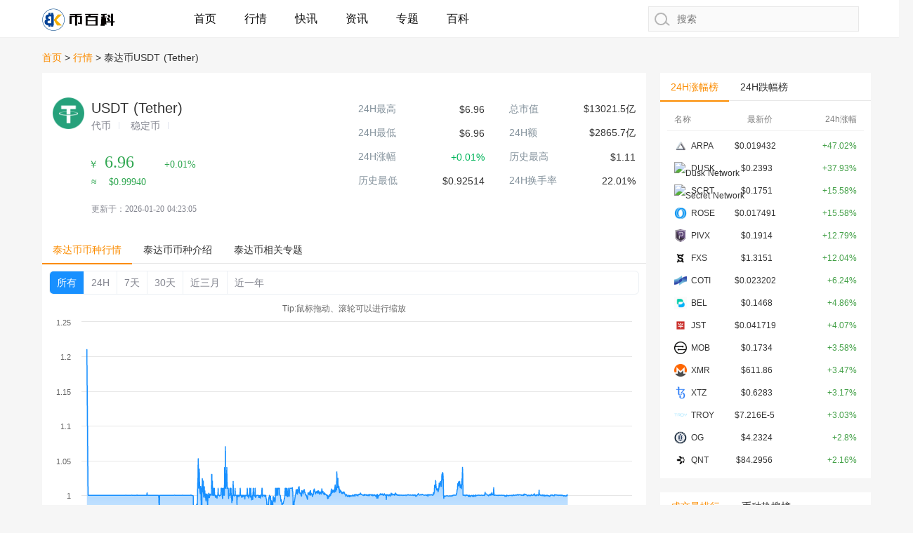

--- FILE ---
content_type: text/html; charset=utf-8
request_url: https://www.btcbaike.com/coin/mr7.html
body_size: 19018
content:
<!DOCTYPE html>
<html lang="zh-CN" xmlns="http://www.w3.org/1999/xhtml">
<head>
    <meta charset="utf-8"/>
    <meta name="applicable-device" content="pc"/>
    <meta http-equiv="X-UA-Compatible" content="IE=edge"/>
    <meta name="viewport" content="width=device-width,initial-scale=1,user-scalable=no"/>
    <title>泰达币最新价格_USDT币今日行情_USDT价格走势图 - 币百科</title>
    <meta name="keywords"
          content="泰达币Tether，USDT币最新价格，USDT发行总量,USDT币发行价格,USDT币投资前景"/>
    <meta name="description"
          content="币百科为您提供泰达币Tether的详细介绍，还为您提供了泰达币Tether（USDT币）的人民币与美元最新价格，Tether的历史价格走势图，Tether的最新消息以及其他可以供您投资决策的信息。"/>
    <link rel="canonical" href="https://www.btcbaike.com/coin/mr7.html">
    <link rel="stylesheet" type="text/css" href="/static/css/bootstrap.min.css"/>
    <link rel="stylesheet" type="text/css" href="/static/css/style.css"/>
    <link rel="stylesheet" type="text/css" href="/static/css/coin.css"/>
    <script src="/static/js/jquery-3.3.1.min.js"></script>
    <link rel="stylesheet" href="/static/layui/css/layui.css">
    <script src="/static/layui/layui.js" charset="utf-8"></script>
    <script src="/static/js/main.js" charset="utf-8"></script>
    <script type="text/javascript">uaredirect("https://m.btcbaike.com/coin/mr7.html");</script>
    <script type="text/javascript" src="/static/js/jump.js"></script>
<script>
var _hmt = _hmt || [];
(function() {
  var hm = document.createElement("script");
  hm.src = "https://hm.baidu.com/hm.js?4e7d84e2bb1c2b042c397b94eae017cd";
  var s = document.getElementsByTagName("script")[0]; 
  s.parentNode.insertBefore(hm, s);
})();
</script></head>
<body>
<header class="app-header-wrap"> 
<nav class="page-header"> 
   <div class="page-width"> 
    <a href="https://www.btcbaike.com/" class="logo"> <img  alt="币百科" title="币百科" src="/static/img/logo.png" /> </a> 
    <a class="nav-menu-left " href="/">首页</a> 
    <a class="nav-menu-left " href="/coin/">行情</a> 
    <a class="nav-menu-left " href="/kx/">快讯</a> 
    <a class="nav-menu-left " href="/zixun/news/">资讯</a> 
    <a class="nav-menu-left " href="/topic/">专题</a> 
<a class="nav-menu-left " href="/baike/">百科</a>
    <div class="nav-search"> 
     <input type="text" placeholder="搜索" autocomplete="off" name="key"  id="txtKeywords" /> 
     <svg xmlns="http://www.w3.org/2000/svg" width="21.906" height="18.906" viewbox="0 0 21.906 18.906"> 
      <g id="ic_search_" transform="translate(-1009 -15)"> 
       <g  class="cls-1" transform="translate(1009 15)"> 
        <circle class="cls-2" cx="9" cy="9" r="9"></circle> 
        <circle class="cls-3" cx="9" cy="9" r="8"></circle> 
       </g> 
       <line class="cls-1" x2="5" y2="4" transform="translate(1024.5 28.5)"></line> 
      </g> 
     </svg> 
     <div class="loading"> 
      <svg xmlns="http://www.w3.org/2000/svg" xmlns:xlink="http://www.w3.org/1999/xlink" width="30px" height="30px" viewbox="0 0 50 50" style="enable-background:new 0 0 50 50" xml:space="preserve"> 
       <path fill="#FF6700" d="M25.251,6.461c-10.318,0-18.683,8.365-18.683,18.683h4.068c0-8.071,6.543-14.615,14.615-14.615V6.461z" transform="rotate(275.098 25 25)"> 
        <animatetransform attributetype="xml" attributename="transform" type="rotate" from="0 25 25" to="360 25 25" dur="0.6s" repeatcount="indefinite"></animatetransform> 
       </path> 
      </svg> 
     </div> 
     <div class="search-result" id="searchPrev"> 
     </div> 
    </div> 
   </div> 
</nav> 
<script src="/static/js/okexShow.js"></script>
</header> 
<style>
.navbar-container{

    background: #FFFFFF;
}
.okx_down_box {
    width: 1180px;
    margin: 10px auto;
    padding: 12px 14px;
    background: #FFFCF9;
    border-radius: 4px;
    border: 1px solid #FFD9A8;
    display: flex;
    align-items: center;
    justify-content: space-between;
  }
  .okx_down_box .okx_info_box {
    display: flex;
    align-items: center;
  }
  .okx_down_box .okx_down_title {
    font-weight: 600;
    font-size: 14px;
    color: #000000;
  }
  .okx_down_box .okx_down_dec {
    margin-top:4px;
    font-size: 12px;
    color: #24292E;
  }
  .okx_down_box .okx_down_dec span {
    font-size: 12px;
    color: #F7D049;
  }
  .okx_down_box .okx_down_btn {
    padding: 6px 16px;
    background: #333333;
    border-radius: 4px;
    font-size: 12px;
    color: #FFFFFF;
    margin-left: 40px;
    cursor: pointer;
  }
  .okx_down_box .okx_icon {
    width: 48px;
    height: 48px;
    margin-right:8px;
  }
  .okx_down_box .okx_down_app {
    padding: 6px 16px;
    background: #F7D049;
    border-radius: 4px;
    font-size: 12px;
    color: #24292E;
    margin-left: 40px;
    cursor: pointer;
  }
</style>
<div class="page-width page-content">
    <script src="/d/js/acmsd/thea1.js"></script>
    <div class="bread-time-flash">
        <nav class="bread">
            <a href="/">首页</a>
            <span class="split">&gt;</span>
            <a href="/coin/">行情</a>
            <span class="split">&gt;</span>泰达币USDT (Tether)
        </nav>
    </div>
    <div class="sub-content">
        <div class="side-module">
            <div class="layui-tab layui-tab-brief" lay-filter="docDemoTabBrief">
  <ul class="layui-tab-title">
    <li class="layui-this">24H涨幅榜</li>
    <li>24H跌幅榜</li>
  </ul>
  <div class="layui-tab-content">
    <div class="layui-tab-item layui-show">
      <div class=" finance-index-table index-coin-list active">
        <div class="table-row tit"><div class="table-col col1">名称</div><div class="table-col col2">最新价</div><div class="table-col col3">24h涨幅</div></div>
        <div class="table-row">
<a class="table-col col1" target="_blank" title="阿帕奇行情" href="/coin/kwa.html"><img src="https://www.btcbaike.com/static/coin/arpa.png" title="阿帕奇" alt="阿帕奇">ARPA</a><div class="table-col col2">$0.019432</div>
<div class="table-col col3 text-green">+47.02%</div> 
</div>
<div class="table-row">
<a class="table-col col1" target="_blank" title="Dusk Network行情" href="/coin/kvf.html"><img src="https://www.btcbaike.com/d/file/p/2024/04-25/afb288bc3b91ffc52f0e5403b14a6786.png" title="Dusk Network" alt="Dusk Network">DUSK</a><div class="table-col col2">$0.2393</div>
<div class="table-col col3 text-green">+37.93%</div> 
</div>
<div class="table-row">
<a class="table-col col1" target="_blank" title="Secret Network行情" href="/coin/f1hu.html"><img src="https://www.btcbaike.com/d/file/p/2024/04-22/5c9de50982d1b7aab49cdccffb6ec6b9.jpg" title="Secret Network" alt="Secret Network">SCRT</a><div class="table-col col2">$0.1751</div>
<div class="table-col col3 text-green">+15.58%</div> 
</div>
<div class="table-row">
<a class="table-col col1" target="_blank" title="rose行情" href="/coin/fv1t.html"><img src="https://www.btcbaike.com/static/newcoin/oasislabs.png" title="rose" alt="rose">ROSE</a><div class="table-col col2">$0.017491</div>
<div class="table-col col3 text-green">+15.58%</div> 
</div>
<div class="table-row">
<a class="table-col col1" target="_blank" title="普维币行情" href="/coin/kwm.html"><img src="https://www.btcbaike.com/static/coin/pivx.png" title="普维币" alt="普维币">PIVX</a><div class="table-col col2">$0.1914</div>
<div class="table-col col3 text-green">+12.79%</div> 
</div>
<div class="table-row">
<a class="table-col col1" target="_blank" title="Frax Share行情" href="/coin/ir4.html"><img src="https://www.btcbaike.com/static/coin/frax-share.png" title="Frax Share" alt="Frax Share">FXS</a><div class="table-col col2">$1.3151</div>
<div class="table-col col3 text-green">+12.04%</div> 
</div>
<div class="table-row">
<a class="table-col col1" target="_blank" title="COTI行情" href="/coin/mb6.html"><img src="https://www.btcbaike.com/static/coin/coti.png" title="COTI" alt="COTI">COTI</a><div class="table-col col2">$0.023202</div>
<div class="table-col col3 text-green">+6.24%</div> 
</div>
<div class="table-row">
<a class="table-col col1" target="_blank" title="Bellcoin行情" href="/coin/dar.html"><img src="https://www.btcbaike.com/static/newcoin/bella.png" title="Bellcoin" alt="Bellcoin">BEL</a><div class="table-col col2">$0.1468</div>
<div class="table-col col3 text-green">+4.86%</div> 
</div>
<div class="table-row">
<a class="table-col col1" target="_blank" title="JUST GOV行情" href="/coin/mbt.html"><img src="https://www.btcbaike.com/static/coin/justgov.png" title="JUST GOV" alt="JUST GOV">JST</a><div class="table-col col2">$0.041719</div>
<div class="table-col col3 text-green">+4.07%</div> 
</div>
<div class="table-row">
<a class="table-col col1" target="_blank" title="MobileCoin行情" href="/coin/ndr.html"><img src="https://www.btcbaike.com/static/newcoin/mobilecoin.png" title="MobileCoin" alt="MobileCoin">MOB</a><div class="table-col col2">$0.1734</div>
<div class="table-col col3 text-green">+3.58%</div> 
</div>
<div class="table-row">
<a class="table-col col1" target="_blank" title="门罗币行情" href="/coin/1ve.html"><img src="https://www.btcbaike.com/static/coin/monero.png" title="门罗币" alt="门罗币">XMR</a><div class="table-col col2">$611.86</div>
<div class="table-col col3 text-green">+3.47%</div> 
</div>
<div class="table-row">
<a class="table-col col1" target="_blank" title="Tezos行情" href="/coin/1vw.html"><img src="https://www.btcbaike.com/static/coin/tezos.png" title="Tezos" alt="Tezos">XTZ</a><div class="table-col col2">$0.6283</div>
<div class="table-col col3 text-green">+3.17%</div> 
</div>
<div class="table-row">
<a class="table-col col1" target="_blank" title="Troy行情" href="/coin/msc.html"><img src="https://www.btcbaike.com/static/coin/troy.png" title="Troy" alt="Troy">TROY</a><div class="table-col col2">$7.216E-5</div>
<div class="table-col col3 text-green">+3.03%</div> 
</div>
<div class="table-row">
<a class="table-col col1" target="_blank" title="OG Fan Token行情" href="/coin/fvuj.html"><img src="https://www.btcbaike.com/static/newcoin/ogfantoken.png" title="OG Fan Token" alt="OG Fan Token">OG</a><div class="table-col col2">$4.2324</div>
<div class="table-col col3 text-green">+2.8%</div> 
</div>
<div class="table-row">
<a class="table-col col1" target="_blank" title="Quant行情" href="/coin/161.html"><img src="https://www.btcbaike.com/static/coin/quant.png" title="Quant" alt="Quant">QNT</a><div class="table-col col2">$84.2956</div>
<div class="table-col col3 text-green">+2.16%</div> 
</div>
</div>    </div>
    <div class="layui-tab-item">

<div class="  finance-index-table index-coin-list active">
        <div class="table-row tit"><div class="table-col col1">名称</div><div class="table-col col2">最新价</div><div class="table-col col3">24h跌幅</div></div>
        <div class="table-row">
<a class="table-col col1" target="_blank" title="keep行情" href="/coin/fva9.html"><img src="https://www.btcbaike.com/static/newcoin/keepnetwork.png" title="keep" alt="keep">KEEP</a><div class="table-col col2">$0.043193</div>
<div class="table-col col3 text-red">-65.39%</div> 
</div>
<div class="table-row">
<a class="table-col col1" target="_blank" title="Verasity行情" href="/coin/kf5.html"><img src="https://www.btcbaike.com/static/coin/verasity.png" title="Verasity" alt="Verasity">VRA</a><div class="table-col col2">$8.283E-5</div>
<div class="table-col col3 text-red">-19.09%</div> 
</div>
<div class="table-row">
<a class="table-col col1" target="_blank" title="NYM行情" href="/coin/n8r.html"><img src="https://www.btcbaike.com/static/newcoin/nym.png" title="NYM" alt="NYM">NYM</a><div class="table-col col2">$0.029265</div>
<div class="table-col col3 text-red">-17.51%</div> 
</div>
<div class="table-row">
<a class="table-col col1" target="_blank" title="Sleepless AI行情" href="/coin/fivv.html"><img src="https://www.btcbaike.com/d/file/p/2024/05-31/7fcb1eb6e79229fd0e28cece96a5b473.png" title="Sleepless AI" alt="Sleepless AI">AI</a><div class="table-col col2">$0.039095</div>
<div class="table-col col3 text-red">-16.1%</div> 
</div>
<div class="table-row">
<a class="table-col col1" target="_blank" title="Prometeus行情" href="/coin/m5a.html"><img src="https://www.btcbaike.com/d/file/p/2024/05-09/1f63c912b7df32b56485b1678ffef56b.jpg" title="Prometeus" alt="Prometeus">PROM</a><div class="table-col col2">$2.9156</div>
<div class="table-col col3 text-red">-15.21%</div> 
</div>
<div class="table-row">
<a class="table-col col1" target="_blank" title="Voyager Token行情" href="/coin/1xs.html"><img src="https://www.btcbaike.com/static/coin/bitquence.png" title="Voyager Token" alt="Voyager Token">VGX</a><div class="table-col col2">$0.00061228</div>
<div class="table-col col3 text-red">-14.01%</div> 
</div>
<div class="table-row">
<a class="table-col col1" target="_blank" title="Vanar行情" href="/coin/f1bb.html"><img src="https://www.btcbaike.com/d/file/p/2024/04-26/755207a6f4ba80b64fecf1aa441a78da.png" title="Vanar" alt="Vanar">VANRY</a><div class="table-col col2">$0.009456</div>
<div class="table-col col3 text-red">-13.93%</div> 
</div>
<div class="table-row">
<a class="table-col col1" target="_blank" title="Fantom行情" href="/coin/1w5.html"><img src="https://www.btcbaike.com/static/coin/fantom.png" title="Fantom" alt="Fantom">FTM</a><div class="table-col col2">$0.075631</div>
<div class="table-col col3 text-red">-12.98%</div> 
</div>
<div class="table-row">
<a class="table-col col1" target="_blank" title="BigONE Token行情" href="/coin/j6k.html"><img src="https://www.btcbaike.com/static/newcoin/harmonyone.png" title="BigONE Token" alt="BigONE Token">ONE</a><div class="table-col col2">$0.003703</div>
<div class="table-col col3 text-red">-12.73%</div> 
</div>
<div class="table-row">
<a class="table-col col1" target="_blank" title="Ordinals行情" href="/coin/fa61.html"><img src="https://www.btcbaike.com/static/coin/5/ordinals.png" title="Ordinals" alt="Ordinals">ORDI</a><div class="table-col col2">$4.5237</div>
<div class="table-col col3 text-red">-12.68%</div> 
</div>
<div class="table-row">
<a class="table-col col1" target="_blank" title="Datamine FLUX行情" href="/coin/fvfj.html"><img src="https://www.btcbaike.com/static/newcoin/zelnetwork.png" title="Datamine FLUX" alt="Datamine FLUX">FLUX</a><div class="table-col col2">$0.1124</div>
<div class="table-col col3 text-red">-12.46%</div> 
</div>
<div class="table-row">
<a class="table-col col1" target="_blank" title="极域行情" href="/coin/kux.html"><img src="https://www.btcbaike.com/d/file/p/2024/04-30/f90f24648ac9a7771a48eb9843352159.jpg" title="极域" alt="极域">MXC</a><div class="table-col col2">$0.001016</div>
<div class="table-col col3 text-red">-12.41%</div> 
</div>
<div class="table-row">
<a class="table-col col1" target="_blank" title="NOMY行情" href="/coin/4e8.html"><img src="https://www.btcbaike.com/static/newcoin/biconomy.png" title="NOMY" alt="NOMY">BICO</a><div class="table-col col2">$0.042284</div>
<div class="table-col col3 text-red">-12.34%</div> 
</div>
<div class="table-row">
<span class="table-col col1""><img src="/images/wen.png" >ASTER</span><div class="table-col col2">$0.629</div>
<div class="table-col col3 text-red">-11.81%</div> 
</div>
<div class="table-row">
<a class="table-col col1" target="_blank" title="SPACE ID行情" href="/coin/ftno.html"><img src="https://www.btcbaike.com/d/file/p/2024/04-23/214eedbc42298f575f87486c76ff3d63.png" title="SPACE ID" alt="SPACE ID">ID</a><div class="table-col col2">$0.069391</div>
<div class="table-col col3 text-red">-11.5%</div> 
</div>
</div>    </div>
  </div>
</div>          </div>
        <div class="side-module">
            <div class="layui-tab layui-tab-brief" lay-filter="docDemoTabBrief">
  <ul class="layui-tab-title">
    <li class="layui-this">成交量排行</li>
    <li>币种热搜榜</li>
  </ul>
  <div class="layui-tab-content">
    <div class="layui-tab-item layui-show">
      <div class=" finance-index-table index-coin-list active">
        <div class="table-row tit"><div class="table-col col1">名称</div><div class="table-col col2">最新价</div><div class="table-col col3">24H额($)</div></div>
        <div class="table-row">
<a class="table-col col1" target="_blank" title="泰达币行情" href="/coin/9hs.html"><img src="https://www.btcbaike.com/static/newcoin/tether.png" title="泰达币" alt="">泰达币</a><div class="table-col col2">$0.9993</div>
<div class="table-col col3">411.5亿</div> 
</div>
<div class="table-row">
<a class="table-col col1" target="_blank" title="比特币行情" href="/coin/1f1.html"><img src="https://www.btcbaike.com/static/coin/bitcoin.png" title="比特币" alt="">比特币</a><div class="table-col col2">$93180.56</div>
<div class="table-col col3">194.5亿</div> 
</div>
<div class="table-row">
<a class="table-col col1" target="_blank" title="以太坊行情" href="/coin/mro.html"><img src="https://www.btcbaike.com/static/coin/ethereum.png" title="以太坊" alt="">以太坊</a><div class="table-col col2">$3220.47</div>
<div class="table-col col3">155.7亿</div> 
</div>
<div class="table-row">
<a class="table-col col1" target="_blank" title="USD Coin行情" href="/coin/m7f.html"><img src="https://www.btcbaike.com/static/coin/usdc.png" title="USD Coin" alt="">USD Coin</a><div class="table-col col2">$1.0004</div>
<div class="table-col col3">62.2亿</div> 
</div>
<div class="table-row">
<a class="table-col col1" target="_blank" title="Solana行情" href="/coin/anh.html"><img src="https://www.btcbaike.com/static/coin/solana.png" title="Solana" alt="">Solana</a><div class="table-col col2">$134.74</div>
<div class="table-col col3">42.4亿</div> 
</div>
<div class="table-row">
<a class="table-col col1" target="_blank" title="First Digital USD行情" href="/coin/fa73.html"><img src="https://www.btcbaike.com/static/newcoin/firstdigitalusd.png" title="First Digital USD" alt="">First Digital USD</a><div class="table-col col2">$0.9995</div>
<div class="table-col col3">33亿</div> 
</div>
<div class="table-row">
<a class="table-col col1" target="_blank" title="瑞波币行情" href="/coin/mrb.html"><img src="https://www.btcbaike.com/static/coin/ripple.png" title="瑞波币" alt="">瑞波币</a><div class="table-col col2">$2.0068</div>
<div class="table-col col3">31.1亿</div> 
</div>
<div class="table-row">
<a class="table-col col1" target="_blank" title="币安币行情" href="/coin/mr4.html"><img src="https://www.btcbaike.com/static/coin/binance-coin.png" title="币安币" alt="">币安币</a><div class="table-col col2">$926.33</div>
<div class="table-col col3">23.4亿</div> 
</div>
<div class="table-row">
<a class="table-col col1" target="_blank" title="狗狗币行情" href="/coin/mrs.html"><img src="https://www.btcbaike.com/static/coin/dogecoin.png" title="狗狗币" alt="">狗狗币</a><div class="table-col col2">$0.1302</div>
<div class="table-col col3">16.2亿</div> 
</div>
<div class="table-row">
<span class="table-col col1""><img src="/images/wen.png" >OFFICIAL TRUMP</span><div class="table-col col2">$5.0206</div>
<div class="table-col col3">14.6亿</div> 
</div>
<div class="table-row">
<a class="table-col col1" target="_blank" title="莱特币行情" href="/coin/1f8.html"><img src="https://www.btcbaike.com/static/coin/litecoin.png" title="莱特币" alt="">莱特币</a><div class="table-col col2">$71.4948</div>
<div class="table-col col3">10.5亿</div> 
</div>
<div class="table-row">
<a class="table-col col1" target="_blank" title="Sui行情" href="/coin/f15v.html"><img src="https://www.btcbaike.com/static/newcoin/sui.png" title="Sui" alt="">Sui</a><div class="table-col col2">$1.5801</div>
<div class="table-col col3">9.4亿</div> 
</div>
<div class="table-row">
<span class="table-col col1""><img src="/images/wen.png" >World Liberty Financial USDv</span><div class="table-col col2">$0.9994</div>
<div class="table-col col3">8.8亿</div> 
</div>
<div class="table-row">
<a class="table-col col1" target="_blank" title="大零币行情" href="/coin/1f5.html"><img src="https://www.btcbaike.com/static/coin/zcash.png" title="大零币" alt="">大零币</a><div class="table-col col2">$373.89</div>
<div class="table-col col3">8.8亿</div> 
</div>
<div class="table-row">
<a class="table-col col1" target="_blank" title="艾达币行情" href="/coin/mr5.html"><img src="https://www.btcbaike.com/static/coin/cardano.png" title="艾达币" alt="">艾达币</a><div class="table-col col2">$0.3716</div>
<div class="table-col col3">7.2亿</div> 
</div>
</div>    </div>
    <div class="layui-tab-item">

<div class="  finance-index-table index-coin-list active">
        <div class="table-row tit"><div class="table-col col1">名称</div><div class="table-col col2">最新价</div><div class="table-col col3">24h涨幅</div></div>
        <div class="table-row">
<a class="table-col col1" target="_blank" title="Axie Infinity行情" href="/coin/162.html"><img src="https://www.btcbaike.com/d/file/p/2024/04-17/dd48472015bbe572ce8416993b58bc7c.png" title="Axie Infinity" alt="Axie Infinity">AXS</a><div class="table-col col2">$1.689</div>
<div class="table-col col3 text-red">-7.86%</div> 
</div>
<div class="table-row">
<a class="table-col col1" target="_blank" title="FIL6行情" href="/coin/d8v.html"><img src="https://www.btcbaike.com/static/newcoin/filecoinnew.png" title="FIL6" alt="FIL6">FIL</a><div class="table-col col2">$1.3935</div>
<div class="table-col col3 text-red">-9.45%</div> 
</div>
<div class="table-row">
<a class="table-col col1" target="_blank" title="大零币行情" href="/coin/1f5.html"><img src="https://www.btcbaike.com/static/coin/zcash.png" title="大零币" alt="大零币">ZEC</a><div class="table-col col2">$374.69</div>
<div class="table-col col3 text-red">-3.19%</div> 
</div>
<div class="table-row">
<a class="table-col col1" target="_blank" title="Dfinity行情" href="/coin/1wn.html"><img src="https://www.btcbaike.com/static/coin/dfinity.png" title="Dfinity" alt="Dfinity">ICP</a><div class="table-col col2">$3.9874</div>
<div class="table-col col3 text-red">-1.86%</div> 
</div>
<div class="table-row">
<a class="table-col col1" target="_blank" title="Horizen行情" href="/coin/1vv.html"><img src="https://www.btcbaike.com/static/coin/zencash.png" title="Horizen" alt="Horizen">ZEN</a><div class="table-col col2">$11.1726</div>
<div class="table-col col3 text-red">-7.16%</div> 
</div>
<div class="table-row">
<a class="table-col col1" target="_blank" title="比特币行情" href="/coin/1f1.html"><img src="https://www.btcbaike.com/static/coin/bitcoin.png" title="比特币" alt="比特币">BTC</a><div class="table-col col2">$93160.71</div>
<div class="table-col col3 text-red">-2.32%</div> 
</div>
<div class="table-row">
<a class="table-col col1" target="_blank" title="OK币行情" href="/coin/1v3.html"><img src="https://www.btcbaike.com/d/file/p/2024/04-23/9b5ae348cd221c221ac6b790c8b3c5c1.png" title="OK币" alt="OK币">OKB</a><div class="table-col col2">$109.16</div>
<div class="table-col col3 text-red">-4.15%</div> 
</div>
<div class="table-row">
<a class="table-col col1" target="_blank" title="Solana行情" href="/coin/anh.html"><img src="https://www.btcbaike.com/static/coin/solana.png" title="Solana" alt="Solana">SOL</a><div class="table-col col2">$134.46</div>
<div class="table-col col3 text-red">-5.45%</div> 
</div>
<div class="table-row">
<a class="table-col col1" target="_blank" title="BeachCoin行情" href="/coin/fv1a.html"><img src="https://www.btcbaike.com/static/newcoin/thesandbox.png" title="BeachCoin" alt="BeachCoin">SAND</a><div class="table-col col2">$0.1368</div>
<div class="table-col col3 text-red">-6.3%</div> 
</div>
<div class="table-row">
<a class="table-col col1" target="_blank" title="狗狗币行情" href="/coin/mrs.html"><img src="https://www.btcbaike.com/static/coin/dogecoin.png" title="狗狗币" alt="狗狗币">DOGE</a><div class="table-col col2">$0.1299</div>
<div class="table-col col3 text-red">-5.18%</div> 
</div>
<div class="table-row">
<a class="table-col col1" target="_blank" title="ygg行情" href="/coin/fv18.html"><img src="https://www.btcbaike.com/static/newcoin/yield-guild-games.png" title="ygg" alt="ygg">YGG</a><div class="table-col col2">$0.065021</div>
<div class="table-col col3 text-red">-10.69%</div> 
</div>
<div class="table-row">
<a class="table-col col1" target="_blank" title="Conflux Token行情" href="/coin/134.html"><img src="https://www.btcbaike.com/d/file/p/2024/04-19/a1a3bbc2beec3dc56e6dc2a504ebbbd5.png" title="Conflux Token" alt="Conflux Token">CFX</a><div class="table-col col2">$0.074864</div>
<div class="table-col col3 text-red">-7.41%</div> 
</div>
<div class="table-row">
<a class="table-col col1" target="_blank" title="以太经典行情" href="/coin/1vf.html"><img src="https://www.btcbaike.com/static/coin/ethereum-classic.png" title="以太经典" alt="以太经典">ETC</a><div class="table-col col2">$12.0775</div>
<div class="table-col col3 text-red">-5.03%</div> 
</div>
<div class="table-row">
<a class="table-col col1" target="_blank" title="币安币行情" href="/coin/mr4.html"><img src="https://www.btcbaike.com/static/coin/binance-coin.png" title="币安币" alt="币安币">BNB</a><div class="table-col col2">$927.03</div>
<div class="table-col col3 text-red">-2.38%</div> 
</div>
<div class="table-row">
<a class="table-col col1" target="_blank" title="以太坊行情" href="/coin/mro.html"><img src="https://www.btcbaike.com/static/coin/ethereum.png" title="以太坊" alt="以太坊">ETH</a><div class="table-col col2">$3218.35</div>
<div class="table-col col3 text-red">-3.82%</div> 
</div>
</div>    </div>
  </div>
</div>          </div>
        <div class="side-module">
            <div class="layui-tab layui-tab-brief" lay-filter="docDemoTabBrief">
                <ul class="layui-tab-title">
                    <li class="layui-this">最新专题</li>
                    <li>最新资讯</li>
                </ul>
                <div class="layui-tab-content">
                    <div class="layui-tab-item layui-show">
                        <div class="module-content">
                            <ul class=" side-article-list-num active">
                                                                <li><a target="_blank" href="/topic/7f5z4.html"
                                       title="隐私币有哪些?什么是隐私币？——监管围剿下的技术突围与合规隐私的新生" class="article_item">
                                        <div class="num">1</div>
                                        <div class="tit">隐私币有哪些?什么是隐私币？——监管围剿下的技术突围与合规隐私的新生</div>
                                    </a></li>
                                                                <li><a target="_blank" href="/topic/7f5z5.html"
                                       title="zec是什么？zec币怎么买？zec行情分析" class="article_item">
                                        <div class="num">2</div>
                                        <div class="tit">zec是什么？zec币怎么买？zec行情分析</div>
                                    </a></li>
                                                                <li><a target="_blank" href="/baike/18f5zo.html"
                                       title="预测市场进化论：AI Agent 如何接管真理机器——从人类赌局到硅基生物的认知套利" class="article_item">
                                        <div class="num">3</div>
                                        <div class="tit">预测市场进化论：AI Agent 如何接管真理机器——从人类赌局到硅基生物的认知套利</div>
                                    </a></li>
                                                                <li><a target="_blank" href="/baike/12f5z7.html"
                                       title="dex交易所是什么，dex交易所有哪些？从 AMM 到求解器网络——链抽象如何终结流动性割裂并重塑交易范式" class="article_item">
                                        <div class="num">4</div>
                                        <div class="tit">dex交易所是什么，dex交易所有哪些？从 AMM 到求解器网络——链抽象如何终结流动性割裂并重塑交易范式</div>
                                    </a></li>
                                                                <li><a target="_blank" href="/topic/7f5zr.html"
                                       title="ASTER暴跌12%创0.61美元新低！激活战略回购储备能否逆转跌势？" class="article_item">
                                        <div class="num">5</div>
                                        <div class="tit">ASTER暴跌12%创0.61美元新低！激活战略回购储备能否逆转跌势？</div>
                                    </a></li>
                                                                <li><a target="_blank" href="/baike/18f5zc.html"
                                       title="以太坊验证者退出队列清零，为何入场队列却暴增260万ETH？" class="article_item">
                                        <div class="num">6</div>
                                        <div class="tit">以太坊验证者退出队列清零，为何入场队列却暴增260万ETH？</div>
                                    </a></li>
                                                                <li><a target="_blank" href="/topic/7f5z9.html"
                                       title="比特币价格跌破9.2万美元！关税战恐慌下的危与机" class="article_item">
                                        <div class="num">7</div>
                                        <div class="tit">比特币价格跌破9.2万美元！关税战恐慌下的危与机</div>
                                    </a></li>
                                                                <li><a target="_blank" href="/baike/12f5z6.html"
                                       title="清晰法案赋予SOL关键豁免权，SOL币2026年价格会上涨吗？" class="article_item">
                                        <div class="num">8</div>
                                        <div class="tit">清晰法案赋予SOL关键豁免权，SOL币2026年价格会上涨吗？</div>
                                    </a></li>
                                                                <li><a target="_blank" href="/topic/7f5zz.html"
                                       title="机构狂买14.2亿美元比特币ETF，为何市场不涨反跌？" class="article_item">
                                        <div class="num">9</div>
                                        <div class="tit">机构狂买14.2亿美元比特币ETF，为何市场不涨反跌？</div>
                                    </a></li>
                                                                <li><a target="_blank" href="/topic/7f5z8.html"
                                       title="狗狗币2026年行情，狗狗币是什么？狗狗币24小时行情分析" class="article_item">
                                        <div class="num">10</div>
                                        <div class="tit">狗狗币2026年行情，狗狗币是什么？狗狗币24小时行情分析</div>
                                    </a></li>
                                                            </ul>
                        </div>
                    </div>
                    <div class="layui-tab-item">
                        <div class="module-content">
                            <ul class="  side-article-list active">
                                                                <li><a target="_blank" href="/zixun/172766.html"
                                       title="去中心化 AI：以太坊的下一个十年押注" class="article_item">
                                        去中心化 AI：以太坊的下一个十年押注</a></li>
                                                                <li><a target="_blank" href="/zixun/17276z.html"
                                       title="Gas 暴跌 80% 背后：专心干活竟成砸盘理由？" class="article_item">
                                        Gas 暴跌 80% 背后：专心干活竟成砸盘理由？</a></li>
                                                                <li><a target="_blank" href="/zixun/172768.html"
                                       title="Delphi Digital：预测市场的三大趋势" class="article_item">
                                        Delphi Digital：预测市场的三大趋势</a></li>
                                                                <li><a target="_blank" href="/zixun/17276d.html"
                                       title="专访 Quack AI CBO Rix：Q402 执行层，如何定义“签名即支付”的链上交易新范式？" class="article_item">
                                        专访 Quack AI CBO Rix：Q402 执行层，如何定义“签名即支付”的链上交易新范式？</a></li>
                                                                <li><a target="_blank" href="/zixun/17276n.html"
                                       title="Solana vs BSC Meme 生态对比分析：Meme战场的演进与未来" class="article_item">
                                        Solana vs BSC Meme 生态对比分析：Meme战场的演进与未来</a></li>
                                                                <li><a target="_blank" href="/zixun/172763.html"
                                       title="今天加密市场为何暴跌？" class="article_item">
                                        今天加密市场为何暴跌？</a></li>
                                                                <li><a target="_blank" href="/zixun/17276j.html"
                                       title="加密这一年：越过2025的制度山丘，迎接2026的价值深水区" class="article_item">
                                        加密这一年：越过2025的制度山丘，迎接2026的价值深水区</a></li>
                                                                <li><a target="_blank" href="/zixun/17276i.html"
                                       title="再质押赛道全景：机遇、风险与重构" class="article_item">
                                        再质押赛道全景：机遇、风险与重构</a></li>
                                                                <li><a target="_blank" href="/zixun/172761.html"
                                       title="波场 TRON 行业周报：宏观平稳加密市场进入“平多离场”阶段，详解一站式跨链流动性路由与资产交换基础设施 LI.FI" class="article_item">
                                        波场 TRON 行业周报：宏观平稳加密市场进入“平多离场”阶段，详解一站式跨链流动性路由与资产交换基础设施 LI.FI</a></li>
                                                                <li><a target="_blank" href="/zixun/17276a.html"
                                       title="华盛顿的“成人礼”：拆解CLARITY背后的权力、利益与仇恨" class="article_item">
                                        华盛顿的“成人礼”：拆解CLARITY背后的权力、利益与仇恨</a></li>
                                                            </ul>
                        </div>
                    </div>
                </div>
            </div>
        </div>
    </div>
    <div class="main-content">
        <div class="coin-detail-content">
            <div class="cointOp">
                <div class="view-info-head">
                    <div>
                        <div class="info-container">
                            <span class="market_icon"><img src="https://www.btcbaike.com/static/coin/tether.png"
                                                           onerror="this.src='/images/wen.png';this.onerror=null"
                                                           title="Tether"></span>
                            <div class="coin-title ">
                                <div class="name-container"><h1 class="coin-name">USDT
                                        (Tether)</h1></div>
                                <div class="label-container">
                                    <span><span class="grey-font coin-type">代币</span><span
                                                class="label-divide"></span></span>
                                    <span><span class="grey-font coin-type">稳定币</span><span class="label-divide"></span></span>                                </div>
                            </div>
                        </div>
                        <div class="price-container">
 <div>
  <div class="cny-container deg_Green"><span class="symbol" style="margin:0 9px 0 -4px;" >￥</span><span class="global-index">6.96</span></div>
  <div class="trend deg_Green"><span>+0.01%</span>
 </div>
</div>
<div class="grey-font price-usd deg_Green">
    <span class="symbol">≈</span>
    <span class="usd-index">$0.99940</span>
</div>
<div class="grey-font trade-info">
    <span><span>更新于：</span><span>2026-01-20 04:23:05</span></span>
</div>
</div>
</div>
<div class="head-right">
    <div class="other_info" style="padding-top:0">

        <div class="info_list">
            <div class="info_cell">
                <span class="info_tit">24H最高</span> <span class="info_val"><span class="convert">$6.96</span></span>
            </div>
             <div class="info_cell">
                <span class="info_tit">总市值</span> <span class="info_val"><span class="convert">$13021.5亿</span></span>
             </div> 
             <div class="info_cell">
                <span class="info_tit">24H最低</span> <span class="info_val"><span class="convert">$6.96</span></span>
            </div> 
            <div class="info_cell">
                <span class="info_tit">24H额</span> <span class="info_val"><span class="convert">$2865.7亿</span></span>
            </div>
            <div class="info_cell">
                <span class="info_tit">24H涨幅</span> <span class="info_val"><span class="convert textGreen">+0.01%</span></span>
            </div>
            <div class="info_cell">
                <span class="info_tit">历史最高</span> <span class="info_val"><span class="convert">$1.11</span></span>
            </div>
            <div class="info_cell">
                <span class="info_tit">历史最低</span> <span class="info_val"><span class="convert">$0.92514</span></span>
            </div>
            <div class="info_cell">
                <span class="info_tit">24H换手率</span> <span class="info_val"><span class="text">22.01%</span></span>
            </div>
        </div>
    </div>
</div>                    </div>
                </div>
                <!-- <div class="okx_down_box">
                    <div class="okx_info_box">
                    <img src="/static/images/OkxBadge.png" alt="" class="okx_icon">
                    <div class="okx_info_text">
                        <div class="okx_down_title">欧易OKX交易所</div>
                        <div class="okx_down_dec">欧意OKX交易所注册下载领取神秘豪礼</div>
                    </div>
                    </div>
                    <a href="https://www.btcbaike.com/api/meet/dove/1/" class="okx_down_btn">官网注册</a>
                </div> -->
                <!-- 图表数据 start -->
                <div class="layui-tab layui-tab-brief" lay-filter="docDemoTabBrief">
                    <ul class="layui-tab-title">
                        <li class="layui-this">泰达币币种行情</li>
                        <li>泰达币币种介绍</li>
                        <li>泰达币相关专题</li>                    </ul>
                    <div class="layui-tab-content">
                        <div class="layui-tab-item layui-show">
                            <div id="date" class="time_select">
                                <span type="all" class="active">所有</span>
                                <span type="d" class="">24H</span>
                                <span type="w" class="">7天</span>
                                <span type="m" class="">30天</span>
                                <span type="3m" class="">近三月</span>
                                <span type="ydt" class="">近一年</span>
                            </div>
                            <div class="echarts" id="echarts" data="tether" data-id="USDT"> </div>                            <div class="coin-title"><h2><i class="coin-line"></i>泰达币历史价格数据</h2>
                                <div class="sub-text">（年/月，单位<span class="unit">$</span>）</div>
                            </div>
                            <div class="stage-highest-table" id="hisdata"></div>
                            <!-- 行情数据 start -->
                            <div class="coin-detail-content">
                                <div class="coin-title"><h2><i class="coin-line"></i>泰达币行情交易对</h2>
                                </div>
                                 <div class="mkt   zt">
            <table >
              <thead>
                <tr>
                  <th class="market_name"><span>交易平台</span></th>
                  <th class="market_latest"><span>交易对</span></th>
                  <th><div class="tip-hover"><span>最新价</span></div></th>
                  <th><div><span>24H成交量</span></div></th>
                  <th><div><span>24H交易额</span></div></th>
                  <th><div><span>占比</span></div></th>
                  <th><div><span>更新时间</span></div></th>
                </tr>
              </thead>
              <tbody>               <tr>
                  <td class="market_name"><a href="/trade/mr1.html" target="_blank"><span class="link"><span class="icon"><img src="https://s2.flink2.com/cdn-cgi/image/q=75&w=36&f=webp/logo/2/binance.png" onerror="nopic();"></span><span class="bz">币安网<br>
                    <span class="name">Binance</span></span></span></a></td>
                  <td><span></span><span class="latest"><span class="bg-ctrl" ><span class="main">ETH/USDT</span></span></span></td>
                  <td><span class="main">$1.00</span></td>
                  <td><span class=""><span class="main">45万</span></span></td>
                  <td><span><span class="main">$14.4亿</span></span></td>
                  <td><span><span class="main">3.5%</span></span></td>
                  <td><span><span class="main ">刚刚</span></span></td>
                </tr>
                           <tr>
                  <td class="market_name"><a href="/trade/mr1.html" target="_blank"><span class="link"><span class="icon"><img src="https://s2.flink2.com/cdn-cgi/image/q=75&w=36&f=webp/logo/2/binance.png" onerror="nopic();"></span><span class="bz">币安网<br>
                    <span class="name">Binance</span></span></span></a></td>
                  <td><span></span><span class="latest"><span class="bg-ctrl" ><span class="main">BTC/USDT</span></span></span></td>
                  <td><span class="main">$1.00</span></td>
                  <td><span class=""><span class="main">1万</span></span></td>
                  <td><span><span class="main">$14.1亿</span></span></td>
                  <td><span><span class="main">3.41%</span></span></td>
                  <td><span><span class="main ">刚刚</span></span></td>
                </tr>
                           <tr>
                  <td class="market_name"><a href="/trade/mr1.html" target="_blank"><span class="link"><span class="icon"><img src="https://s2.flink2.com/cdn-cgi/image/q=75&w=36&f=webp/logo/2/binance.png" onerror="nopic();"></span><span class="bz">币安网<br>
                    <span class="name">Binance</span></span></span></a></td>
                  <td><span></span><span class="latest"><span class="bg-ctrl" ><span class="main">USDC/USDT</span></span></span></td>
                  <td><span class="main">$1.00</span></td>
                  <td><span class=""><span class="main">12.8亿</span></span></td>
                  <td><span><span class="main">$12.8亿</span></span></td>
                  <td><span><span class="main">3.11%</span></span></td>
                  <td><span><span class="main ">刚刚</span></span></td>
                </tr>
                           <tr>
                  <td class="market_name"><a href="/trade/mra.html" target="_blank"><span class="link"><span class="icon"><img src="https://s2.flink2.com/cdn-cgi/image/q=75&w=36&f=webp/logo/2/okex.png" onerror="nopic();"></span><span class="bz">欧易OKEx<br>
                    <span class="name">OKX</span></span></span></a></td>
                  <td><span></span><span class="latest"><span class="bg-ctrl" ><span class="main">BTC/USDT</span></span></span></td>
                  <td><span class="main">$0.99980</span></td>
                  <td><span class=""><span class="main">7,346.90</span></span></td>
                  <td><span><span class="main">$6.8亿</span></span></td>
                  <td><span><span class="main">1.65%</span></span></td>
                  <td><span><span class="main ">刚刚</span></span></td>
                </tr>
                           <tr>
                  <td class="market_name"><a href="/trade/mra.html" target="_blank"><span class="link"><span class="icon"><img src="https://s2.flink2.com/cdn-cgi/image/q=75&w=36&f=webp/logo/2/okex.png" onerror="nopic();"></span><span class="bz">欧易OKEx<br>
                    <span class="name">OKX</span></span></span></a></td>
                  <td><span></span><span class="latest"><span class="bg-ctrl" ><span class="main">ETH/USDT</span></span></span></td>
                  <td><span class="main">$0.99980</span></td>
                  <td><span class=""><span class="main">17万</span></span></td>
                  <td><span><span class="main">$5.7亿</span></span></td>
                  <td><span><span class="main">1.39%</span></span></td>
                  <td><span><span class="main ">刚刚</span></span></td>
                </tr>
                           <tr>
                  <td class="market_name"><a href="/trade/mr1.html" target="_blank"><span class="link"><span class="icon"><img src="https://s2.flink2.com/cdn-cgi/image/q=75&w=36&f=webp/logo/2/binance.png" onerror="nopic();"></span><span class="bz">币安网<br>
                    <span class="name">Binance</span></span></span></a></td>
                  <td><span></span><span class="latest"><span class="bg-ctrl" ><span class="main">SOL/USDT</span></span></span></td>
                  <td><span class="main">$1.00</span></td>
                  <td><span class=""><span class="main">331万</span></span></td>
                  <td><span><span class="main">$4.4亿</span></span></td>
                  <td><span><span class="main">1.08%</span></span></td>
                  <td><span><span class="main ">刚刚</span></span></td>
                </tr>
                           <tr>
                  <td class="market_name"><a href="/trade/mr1.html" target="_blank"><span class="link"><span class="icon"><img src="https://s2.flink2.com/cdn-cgi/image/q=75&w=36&f=webp/logo/2/binance.png" onerror="nopic();"></span><span class="bz">币安网<br>
                    <span class="name">Binance</span></span></span></a></td>
                  <td><span></span><span class="latest"><span class="bg-ctrl" ><span class="main">XRP/USDT</span></span></span></td>
                  <td><span class="main">$1.00</span></td>
                  <td><span class=""><span class="main">1.6亿</span></span></td>
                  <td><span><span class="main">$3.3亿</span></span></td>
                  <td><span><span class="main">0.81%</span></span></td>
                  <td><span><span class="main ">刚刚</span></span></td>
                </tr>
                           <tr>
                  <td class="market_name"><a href="/trade/mr1.html" target="_blank"><span class="link"><span class="icon"><img src="https://s2.flink2.com/cdn-cgi/image/q=75&w=36&f=webp/logo/2/binance.png" onerror="nopic();"></span><span class="bz">币安网<br>
                    <span class="name">Binance</span></span></span></a></td>
                  <td><span></span><span class="latest"><span class="bg-ctrl" ><span class="main">BNB/USDT</span></span></span></td>
                  <td><span class="main">$1.00</span></td>
                  <td><span class=""><span class="main">22万</span></span></td>
                  <td><span><span class="main">$2亿</span></span></td>
                  <td><span><span class="main">0.5%</span></span></td>
                  <td><span><span class="main ">刚刚</span></span></td>
                </tr>
                           <tr>
                  <td class="market_name"><a href="/trade/mr1.html" target="_blank"><span class="link"><span class="icon"><img src="https://s2.flink2.com/cdn-cgi/image/q=75&w=36&f=webp/logo/2/binance.png" onerror="nopic();"></span><span class="bz">币安网<br>
                    <span class="name">Binance</span></span></span></a></td>
                  <td><span></span><span class="latest"><span class="bg-ctrl" ><span class="main">DOGE/USDT</span></span></span></td>
                  <td><span class="main">$1.00</span></td>
                  <td><span class=""><span class="main">15亿</span></span></td>
                  <td><span><span class="main">$1.9亿</span></span></td>
                  <td><span><span class="main">0.47%</span></span></td>
                  <td><span><span class="main ">刚刚</span></span></td>
                </tr>
                           <tr>
                  <td class="market_name"><a href="/trade/mrn.html" target="_blank"><span class="link"><span class="icon"><img src="https://s2.flink2.com/cdn-cgi/image/q=75&w=36&f=webp/logo/2/huobipro.png" onerror="nopic();"></span><span class="bz">火必<br>
                    <span class="name">HTX</span></span></span></a></td>
                  <td><span></span><span class="latest"><span class="bg-ctrl" ><span class="main">BTC/USDT</span></span></span></td>
                  <td><span class="main">$1.00</span></td>
                  <td><span class=""><span class="main">1,907.69</span></span></td>
                  <td><span><span class="main">$1.7亿</span></span></td>
                  <td><span><span class="main">0.43%</span></span></td>
                  <td><span><span class="main ">刚刚</span></span></td>
                </tr>
                           <tr>
                  <td class="market_name"><a href="/trade/mr1.html" target="_blank"><span class="link"><span class="icon"><img src="https://s2.flink2.com/cdn-cgi/image/q=75&w=36&f=webp/logo/2/binance.png" onerror="nopic();"></span><span class="bz">币安网<br>
                    <span class="name">Binance</span></span></span></a></td>
                  <td><span></span><span class="latest"><span class="bg-ctrl" ><span class="main">FDUSD/USDT</span></span></span></td>
                  <td><span class="main">$1.00000</span></td>
                  <td><span class=""><span class="main">1.7亿</span></span></td>
                  <td><span><span class="main">$1.7亿</span></span></td>
                  <td><span><span class="main">0.43%</span></span></td>
                  <td><span><span class="main ">刚刚</span></span></td>
                </tr>
                           <tr>
                  <td class="market_name"><a href="/trade/mrn.html" target="_blank"><span class="link"><span class="icon"><img src="https://s2.flink2.com/cdn-cgi/image/q=75&w=36&f=webp/logo/2/huobipro.png" onerror="nopic();"></span><span class="bz">火必<br>
                    <span class="name">HTX</span></span></span></a></td>
                  <td><span></span><span class="latest"><span class="bg-ctrl" ><span class="main">XRP/USDT</span></span></span></td>
                  <td><span class="main">$0.99990</span></td>
                  <td><span class=""><span class="main">8079万</span></span></td>
                  <td><span><span class="main">$1.6亿</span></span></td>
                  <td><span><span class="main">0.39%</span></span></td>
                  <td><span><span class="main ">刚刚</span></span></td>
                </tr>
                           <tr>
                  <td class="market_name"><a href="/trade/mra.html" target="_blank"><span class="link"><span class="icon"><img src="https://s2.flink2.com/cdn-cgi/image/q=75&w=36&f=webp/logo/2/okex.png" onerror="nopic();"></span><span class="bz">欧易OKEx<br>
                    <span class="name">OKX</span></span></span></a></td>
                  <td><span></span><span class="latest"><span class="bg-ctrl" ><span class="main">SOL/USDT</span></span></span></td>
                  <td><span class="main">$0.99980</span></td>
                  <td><span class=""><span class="main">114万</span></span></td>
                  <td><span><span class="main">$1.5亿</span></span></td>
                  <td><span><span class="main">0.37%</span></span></td>
                  <td><span><span class="main ">刚刚</span></span></td>
                </tr>
                           <tr>
                  <td class="market_name"><a href="/trade/mrn.html" target="_blank"><span class="link"><span class="icon"><img src="https://s2.flink2.com/cdn-cgi/image/q=75&w=36&f=webp/logo/2/huobipro.png" onerror="nopic();"></span><span class="bz">火必<br>
                    <span class="name">HTX</span></span></span></a></td>
                  <td><span></span><span class="latest"><span class="bg-ctrl" ><span class="main">ETH/USDT</span></span></span></td>
                  <td><span class="main">$1.00</span></td>
                  <td><span class=""><span class="main">4万</span></span></td>
                  <td><span><span class="main">$1.3亿</span></span></td>
                  <td><span><span class="main">0.32%</span></span></td>
                  <td><span><span class="main ">刚刚</span></span></td>
                </tr>
                           <tr>
                  <td class="market_name"><a href="/trade/mr1.html" target="_blank"><span class="link"><span class="icon"><img src="https://s2.flink2.com/cdn-cgi/image/q=75&w=36&f=webp/logo/2/binance.png" onerror="nopic();"></span><span class="bz">币安网<br>
                    <span class="name">Binance</span></span></span></a></td>
                  <td><span></span><span class="latest"><span class="bg-ctrl" ><span class="main">SUI/USDT</span></span></span></td>
                  <td><span class="main">$1.00</span></td>
                  <td><span class=""><span class="main">7654万</span></span></td>
                  <td><span><span class="main">$1.2亿</span></span></td>
                  <td><span><span class="main">0.29%</span></span></td>
                  <td><span><span class="main ">刚刚</span></span></td>
                </tr>
                           <tr>
                  <td class="market_name"><a href="/trade/mr1.html" target="_blank"><span class="link"><span class="icon"><img src="https://s2.flink2.com/cdn-cgi/image/q=75&w=36&f=webp/logo/2/binance.png" onerror="nopic();"></span><span class="bz">币安网<br>
                    <span class="name">Binance</span></span></span></a></td>
                  <td><span></span><span class="latest"><span class="bg-ctrl" ><span class="main">ZEC/USDT</span></span></span></td>
                  <td><span class="main">$1.00</span></td>
                  <td><span class=""><span class="main">32万</span></span></td>
                  <td><span><span class="main">$1.2亿</span></span></td>
                  <td><span><span class="main">0.29%</span></span></td>
                  <td><span><span class="main ">刚刚</span></span></td>
                </tr>
                           <tr>
                  <td class="market_name"><a href="/trade/mra.html" target="_blank"><span class="link"><span class="icon"><img src="https://s2.flink2.com/cdn-cgi/image/q=75&w=36&f=webp/logo/2/okex.png" onerror="nopic();"></span><span class="bz">欧易OKEx<br>
                    <span class="name">OKX</span></span></span></a></td>
                  <td><span></span><span class="latest"><span class="bg-ctrl" ><span class="main">DOGE/USDT</span></span></span></td>
                  <td><span class="main">$1.00</span></td>
                  <td><span class=""><span class="main">9亿</span></span></td>
                  <td><span><span class="main">$1.1亿</span></span></td>
                  <td><span><span class="main">0.28%</span></span></td>
                  <td><span><span class="main ">刚刚</span></span></td>
                </tr>
                           <tr>
                  <td class="market_name"><a href="/trade/mr1.html" target="_blank"><span class="link"><span class="icon"><img src="https://s2.flink2.com/cdn-cgi/image/q=75&w=36&f=webp/logo/2/binance.png" onerror="nopic();"></span><span class="bz">币安网<br>
                    <span class="name">Binance</span></span></span></a></td>
                  <td><span></span><span class="latest"><span class="bg-ctrl" ><span class="main">DASH/USDT</span></span></span></td>
                  <td><span class="main">$1.00</span></td>
                  <td><span class=""><span class="main">137万</span></span></td>
                  <td><span><span class="main">$1亿</span></span></td>
                  <td><span><span class="main">0.26%</span></span></td>
                  <td><span><span class="main ">刚刚</span></span></td>
                </tr>
                           <tr>
                  <td class="market_name"><a href="/trade/mr1.html" target="_blank"><span class="link"><span class="icon"><img src="https://s2.flink2.com/cdn-cgi/image/q=75&w=36&f=webp/logo/2/binance.png" onerror="nopic();"></span><span class="bz">币安网<br>
                    <span class="name">Binance</span></span></span></a></td>
                  <td><span></span><span class="latest"><span class="bg-ctrl" ><span class="main">ADA/USDT</span></span></span></td>
                  <td><span class="main">$1.00</span></td>
                  <td><span class=""><span class="main">2.8亿</span></span></td>
                  <td><span><span class="main">$1亿</span></span></td>
                  <td><span><span class="main">0.25%</span></span></td>
                  <td><span><span class="main ">刚刚</span></span></td>
                </tr>
                           <tr>
                  <td class="market_name"><a href="/trade/mrn.html" target="_blank"><span class="link"><span class="icon"><img src="https://s2.flink2.com/cdn-cgi/image/q=75&w=36&f=webp/logo/2/huobipro.png" onerror="nopic();"></span><span class="bz">火必<br>
                    <span class="name">HTX</span></span></span></a></td>
                  <td><span></span><span class="latest"><span class="bg-ctrl" ><span class="main">DOGE/USDT</span></span></span></td>
                  <td><span class="main">$1.00</span></td>
                  <td><span class=""><span class="main">6.2亿</span></span></td>
                  <td><span><span class="main">$8151万</span></span></td>
                  <td><span><span class="main">0.2%</span></span></td>
                  <td><span><span class="main ">刚刚</span></span></td>
                </tr>
                           <tr>
                  <td class="market_name"><a href="/trade/mr1.html" target="_blank"><span class="link"><span class="icon"><img src="https://s2.flink2.com/cdn-cgi/image/q=75&w=36&f=webp/logo/2/binance.png" onerror="nopic();"></span><span class="bz">币安网<br>
                    <span class="name">Binance</span></span></span></a></td>
                  <td><span></span><span class="latest"><span class="bg-ctrl" ><span class="main">TRX/USDT</span></span></span></td>
                  <td><span class="main">$1.00000</span></td>
                  <td><span class=""><span class="main">2.6亿</span></span></td>
                  <td><span><span class="main">$8084万</span></span></td>
                  <td><span><span class="main">0.2%</span></span></td>
                  <td><span><span class="main ">刚刚</span></span></td>
                </tr>
                           <tr>
                  <td class="market_name"><a href="/trade/mrn.html" target="_blank"><span class="link"><span class="icon"><img src="https://s2.flink2.com/cdn-cgi/image/q=75&w=36&f=webp/logo/2/huobipro.png" onerror="nopic();"></span><span class="bz">火必<br>
                    <span class="name">HTX</span></span></span></a></td>
                  <td><span></span><span class="latest"><span class="bg-ctrl" ><span class="main">BNB/USDT</span></span></span></td>
                  <td><span class="main">$1.00</span></td>
                  <td><span class=""><span class="main">8万</span></span></td>
                  <td><span><span class="main">$8030万</span></span></td>
                  <td><span><span class="main">0.19%</span></span></td>
                  <td><span><span class="main ">刚刚</span></span></td>
                </tr>
                           <tr>
                  <td class="market_name"><a href="/trade/mra.html" target="_blank"><span class="link"><span class="icon"><img src="https://s2.flink2.com/cdn-cgi/image/q=75&w=36&f=webp/logo/2/okex.png" onerror="nopic();"></span><span class="bz">欧易OKEx<br>
                    <span class="name">OKX</span></span></span></a></td>
                  <td><span></span><span class="latest"><span class="bg-ctrl" ><span class="main">XRP/USDT</span></span></span></td>
                  <td><span class="main">$0.99960</span></td>
                  <td><span class=""><span class="main">3732万</span></span></td>
                  <td><span><span class="main">$7493万</span></span></td>
                  <td><span><span class="main">0.18%</span></span></td>
                  <td><span><span class="main ">刚刚</span></span></td>
                </tr>
                           <tr>
                  <td class="market_name"><a href="/trade/mr1.html" target="_blank"><span class="link"><span class="icon"><img src="https://s2.flink2.com/cdn-cgi/image/q=75&w=36&f=webp/logo/2/binance.png" onerror="nopic();"></span><span class="bz">币安网<br>
                    <span class="name">Binance</span></span></span></a></td>
                  <td><span></span><span class="latest"><span class="bg-ctrl" ><span class="main">LTC/USDT</span></span></span></td>
                  <td><span class="main">$1.00000</span></td>
                  <td><span class=""><span class="main">102万</span></span></td>
                  <td><span><span class="main">$7356万</span></span></td>
                  <td><span><span class="main">0.18%</span></span></td>
                  <td><span><span class="main ">刚刚</span></span></td>
                </tr>
                           <tr>
                  <td class="market_name"><a href="/trade/mr1.html" target="_blank"><span class="link"><span class="icon"><img src="https://s2.flink2.com/cdn-cgi/image/q=75&w=36&f=webp/logo/2/binance.png" onerror="nopic();"></span><span class="bz">币安网<br>
                    <span class="name">Binance</span></span></span></a></td>
                  <td><span></span><span class="latest"><span class="bg-ctrl" ><span class="main">PEPE/USDT</span></span></span></td>
                  <td><span class="main">$1.00000</span></td>
                  <td><span class=""><span class="main">138984.2亿</span></span></td>
                  <td><span><span class="main">$7352万</span></span></td>
                  <td><span><span class="main">0.18%</span></span></td>
                  <td><span><span class="main ">刚刚</span></span></td>
                </tr>
                           <tr>
                  <td class="market_name"><a href="/trade/mrn.html" target="_blank"><span class="link"><span class="icon"><img src="https://s2.flink2.com/cdn-cgi/image/q=75&w=36&f=webp/logo/2/huobipro.png" onerror="nopic();"></span><span class="bz">火必<br>
                    <span class="name">HTX</span></span></span></a></td>
                  <td><span></span><span class="latest"><span class="bg-ctrl" ><span class="main">TRX/USDT</span></span></span></td>
                  <td><span class="main">$1.00000</span></td>
                  <td><span class=""><span class="main">2.3亿</span></span></td>
                  <td><span><span class="main">$7255万</span></span></td>
                  <td><span><span class="main">0.17%</span></span></td>
                  <td><span><span class="main ">刚刚</span></span></td>
                </tr>
                           <tr>
                  <td class="market_name"><a href="/trade/mrn.html" target="_blank"><span class="link"><span class="icon"><img src="https://s2.flink2.com/cdn-cgi/image/q=75&w=36&f=webp/logo/2/huobipro.png" onerror="nopic();"></span><span class="bz">火必<br>
                    <span class="name">HTX</span></span></span></a></td>
                  <td><span></span><span class="latest"><span class="bg-ctrl" ><span class="main">SUI/USDT</span></span></span></td>
                  <td><span class="main">$1.00</span></td>
                  <td><span class=""><span class="main">4292万</span></span></td>
                  <td><span><span class="main">$6778万</span></span></td>
                  <td><span><span class="main">0.16%</span></span></td>
                  <td><span><span class="main ">刚刚</span></span></td>
                </tr>
                           <tr>
                  <td class="market_name"><a href="/trade/mr1.html" target="_blank"><span class="link"><span class="icon"><img src="https://s2.flink2.com/cdn-cgi/image/q=75&w=36&f=webp/logo/2/binance.png" onerror="nopic();"></span><span class="bz">币安网<br>
                    <span class="name">Binance</span></span></span></a></td>
                  <td><span></span><span class="latest"><span class="bg-ctrl" ><span class="main">DUSK/USDT</span></span></span></td>
                  <td><span class="main">$0.99750</span></td>
                  <td><span class=""><span class="main">3.3亿</span></span></td>
                  <td><span><span class="main">$6636万</span></span></td>
                  <td><span><span class="main">0.16%</span></span></td>
                  <td><span><span class="main ">刚刚</span></span></td>
                </tr>
                           <tr>
                  <td class="market_name"><a href="/trade/mr1.html" target="_blank"><span class="link"><span class="icon"><img src="https://s2.flink2.com/cdn-cgi/image/q=75&w=36&f=webp/logo/2/binance.png" onerror="nopic();"></span><span class="bz">币安网<br>
                    <span class="name">Binance</span></span></span></a></td>
                  <td><span></span><span class="latest"><span class="bg-ctrl" ><span class="main">LINK/USDT</span></span></span></td>
                  <td><span class="main">$1.00</span></td>
                  <td><span class=""><span class="main">505万</span></span></td>
                  <td><span><span class="main">$6567万</span></span></td>
                  <td><span><span class="main">0.16%</span></span></td>
                  <td><span><span class="main ">刚刚</span></span></td>
                </tr>
                           <tr>
                  <td class="market_name"><a href="/trade/mr1.html" target="_blank"><span class="link"><span class="icon"><img src="https://s2.flink2.com/cdn-cgi/image/q=75&w=36&f=webp/logo/2/binance.png" onerror="nopic();"></span><span class="bz">币安网<br>
                    <span class="name">Binance</span></span></span></a></td>
                  <td><span></span><span class="latest"><span class="bg-ctrl" ><span class="main">USDT/BRL</span></span></span></td>
                  <td><span class="main">$1.00</span></td>
                  <td><span class=""><span class="main">5366万</span></span></td>
                  <td><span><span class="main">$5378万</span></span></td>
                  <td><span><span class="main">0.13%</span></span></td>
                  <td><span><span class="main ">刚刚</span></span></td>
                </tr>
                           <tr>
                  <td class="market_name"><a href="/trade/mr1.html" target="_blank"><span class="link"><span class="icon"><img src="https://s2.flink2.com/cdn-cgi/image/q=75&w=36&f=webp/logo/2/binance.png" onerror="nopic();"></span><span class="bz">币安网<br>
                    <span class="name">Binance</span></span></span></a></td>
                  <td><span></span><span class="latest"><span class="bg-ctrl" ><span class="main">ICP/USDT</span></span></span></td>
                  <td><span class="main">$1.00</span></td>
                  <td><span class=""><span class="main">1321万</span></span></td>
                  <td><span><span class="main">$5227万</span></span></td>
                  <td><span><span class="main">0.13%</span></span></td>
                  <td><span><span class="main ">刚刚</span></span></td>
                </tr>
                           <tr>
                  <td class="market_name"><a href="/trade/mr1.html" target="_blank"><span class="link"><span class="icon"><img src="https://s2.flink2.com/cdn-cgi/image/q=75&w=36&f=webp/logo/2/binance.png" onerror="nopic();"></span><span class="bz">币安网<br>
                    <span class="name">Binance</span></span></span></a></td>
                  <td><span></span><span class="latest"><span class="bg-ctrl" ><span class="main">PAXG/USDT</span></span></span></td>
                  <td><span class="main">$1.00000</span></td>
                  <td><span class=""><span class="main">1万</span></span></td>
                  <td><span><span class="main">$5218万</span></span></td>
                  <td><span><span class="main">0.13%</span></span></td>
                  <td><span><span class="main ">刚刚</span></span></td>
                </tr>
                           <tr>
                  <td class="market_name"><a href="/trade/mr1.html" target="_blank"><span class="link"><span class="icon"><img src="https://s2.flink2.com/cdn-cgi/image/q=75&w=36&f=webp/logo/2/binance.png" onerror="nopic();"></span><span class="bz">币安网<br>
                    <span class="name">Binance</span></span></span></a></td>
                  <td><span></span><span class="latest"><span class="bg-ctrl" ><span class="main">USDT/TRY</span></span></span></td>
                  <td><span class="main">$1.00</span></td>
                  <td><span class=""><span class="main">5141万</span></span></td>
                  <td><span><span class="main">$5151万</span></span></td>
                  <td><span><span class="main">0.12%</span></span></td>
                  <td><span><span class="main ">刚刚</span></span></td>
                </tr>
                           <tr>
                  <td class="market_name"><a href="/trade/mr1.html" target="_blank"><span class="link"><span class="icon"><img src="https://s2.flink2.com/cdn-cgi/image/q=75&w=36&f=webp/logo/2/binance.png" onerror="nopic();"></span><span class="bz">币安网<br>
                    <span class="name">Binance</span></span></span></a></td>
                  <td><span></span><span class="latest"><span class="bg-ctrl" ><span class="main">NEAR/USDT</span></span></span></td>
                  <td><span class="main">$1.00000</span></td>
                  <td><span class=""><span class="main">3113万</span></span></td>
                  <td><span><span class="main">$4981万</span></span></td>
                  <td><span><span class="main">0.12%</span></span></td>
                  <td><span><span class="main ">刚刚</span></span></td>
                </tr>
                           <tr>
                  <td class="market_name"><a href="/trade/mra.html" target="_blank"><span class="link"><span class="icon"><img src="https://s2.flink2.com/cdn-cgi/image/q=75&w=36&f=webp/logo/2/okex.png" onerror="nopic();"></span><span class="bz">欧易OKEx<br>
                    <span class="name">OKX</span></span></span></a></td>
                  <td><span></span><span class="latest"><span class="bg-ctrl" ><span class="main">SUI/USDT</span></span></span></td>
                  <td><span class="main">$0.99960</span></td>
                  <td><span class=""><span class="main">2996万</span></span></td>
                  <td><span><span class="main">$4732万</span></span></td>
                  <td><span><span class="main">0.11%</span></span></td>
                  <td><span><span class="main ">刚刚</span></span></td>
                </tr>
                           <tr>
                  <td class="market_name"><a href="/trade/mr1.html" target="_blank"><span class="link"><span class="icon"><img src="https://s2.flink2.com/cdn-cgi/image/q=75&w=36&f=webp/logo/2/binance.png" onerror="nopic();"></span><span class="bz">币安网<br>
                    <span class="name">Binance</span></span></span></a></td>
                  <td><span></span><span class="latest"><span class="bg-ctrl" ><span class="main">AVAX/USDT</span></span></span></td>
                  <td><span class="main">$1.00</span></td>
                  <td><span class=""><span class="main">364万</span></span></td>
                  <td><span><span class="main">$4670万</span></span></td>
                  <td><span><span class="main">0.11%</span></span></td>
                  <td><span><span class="main ">刚刚</span></span></td>
                </tr>
                           <tr>
                  <td class="market_name"><a href="/trade/mrn.html" target="_blank"><span class="link"><span class="icon"><img src="https://s2.flink2.com/cdn-cgi/image/q=75&w=36&f=webp/logo/2/huobipro.png" onerror="nopic();"></span><span class="bz">火必<br>
                    <span class="name">HTX</span></span></span></a></td>
                  <td><span></span><span class="latest"><span class="bg-ctrl" ><span class="main">LINK/USDT</span></span></span></td>
                  <td><span class="main">$1.00</span></td>
                  <td><span class=""><span class="main">338万</span></span></td>
                  <td><span><span class="main">$4389万</span></span></td>
                  <td><span><span class="main">0.11%</span></span></td>
                  <td><span><span class="main ">刚刚</span></span></td>
                </tr>
                           <tr>
                  <td class="market_name"><a href="/trade/mra.html" target="_blank"><span class="link"><span class="icon"><img src="https://s2.flink2.com/cdn-cgi/image/q=75&w=36&f=webp/logo/2/okex.png" onerror="nopic();"></span><span class="bz">欧易OKEx<br>
                    <span class="name">OKX</span></span></span></a></td>
                  <td><span></span><span class="latest"><span class="bg-ctrl" ><span class="main">PEPE/USDT</span></span></span></td>
                  <td><span class="main">$1.00</span></td>
                  <td><span class=""><span class="main">73718.6亿</span></span></td>
                  <td><span><span class="main">$3892万</span></span></td>
                  <td><span><span class="main">0.09%</span></span></td>
                  <td><span><span class="main ">刚刚</span></span></td>
                </tr>
                           <tr>
                  <td class="market_name"><a href="/trade/mra.html" target="_blank"><span class="link"><span class="icon"><img src="https://s2.flink2.com/cdn-cgi/image/q=75&w=36&f=webp/logo/2/okex.png" onerror="nopic();"></span><span class="bz">欧易OKEx<br>
                    <span class="name">OKX</span></span></span></a></td>
                  <td><span></span><span class="latest"><span class="bg-ctrl" ><span class="main">USDC/USDT</span></span></span></td>
                  <td><span class="main">$1.00000</span></td>
                  <td><span class=""><span class="main">3855万</span></span></td>
                  <td><span><span class="main">$3857万</span></span></td>
                  <td><span><span class="main">0.09%</span></span></td>
                  <td><span><span class="main ">刚刚</span></span></td>
                </tr>
                           <tr>
                  <td class="market_name"><a href="/trade/mrn.html" target="_blank"><span class="link"><span class="icon"><img src="https://s2.flink2.com/cdn-cgi/image/q=75&w=36&f=webp/logo/2/huobipro.png" onerror="nopic();"></span><span class="bz">火必<br>
                    <span class="name">HTX</span></span></span></a></td>
                  <td><span></span><span class="latest"><span class="bg-ctrl" ><span class="main">XLM/USDT</span></span></span></td>
                  <td><span class="main">$1.00</span></td>
                  <td><span class=""><span class="main">1.6亿</span></span></td>
                  <td><span><span class="main">$3619万</span></span></td>
                  <td><span><span class="main">0.09%</span></span></td>
                  <td><span><span class="main ">刚刚</span></span></td>
                </tr>
                           <tr>
                  <td class="market_name"><a href="/trade/mr1.html" target="_blank"><span class="link"><span class="icon"><img src="https://s2.flink2.com/cdn-cgi/image/q=75&w=36&f=webp/logo/2/binance.png" onerror="nopic();"></span><span class="bz">币安网<br>
                    <span class="name">Binance</span></span></span></a></td>
                  <td><span></span><span class="latest"><span class="bg-ctrl" ><span class="main">ARPA/USDT</span></span></span></td>
                  <td><span class="main">$0.99570</span></td>
                  <td><span class=""><span class="main">19.3亿</span></span></td>
                  <td><span><span class="main">$3611万</span></span></td>
                  <td><span><span class="main">0.09%</span></span></td>
                  <td><span><span class="main ">刚刚</span></span></td>
                </tr>
                           <tr>
                  <td class="market_name"><a href="/trade/mrn.html" target="_blank"><span class="link"><span class="icon"><img src="https://s2.flink2.com/cdn-cgi/image/q=75&w=36&f=webp/logo/2/huobipro.png" onerror="nopic();"></span><span class="bz">火必<br>
                    <span class="name">HTX</span></span></span></a></td>
                  <td><span></span><span class="latest"><span class="bg-ctrl" ><span class="main">ADA/USDT</span></span></span></td>
                  <td><span class="main">$1.00000</span></td>
                  <td><span class=""><span class="main">9658万</span></span></td>
                  <td><span><span class="main">$3591万</span></span></td>
                  <td><span><span class="main">0.09%</span></span></td>
                  <td><span><span class="main ">刚刚</span></span></td>
                </tr>
                           <tr>
                  <td class="market_name"><a href="/trade/mr1.html" target="_blank"><span class="link"><span class="icon"><img src="https://s2.flink2.com/cdn-cgi/image/q=75&w=36&f=webp/logo/2/binance.png" onerror="nopic();"></span><span class="bz">币安网<br>
                    <span class="name">Binance</span></span></span></a></td>
                  <td><span></span><span class="latest"><span class="bg-ctrl" ><span class="main">UNI/USDT</span></span></span></td>
                  <td><span class="main">$1.00</span></td>
                  <td><span class=""><span class="main">699万</span></span></td>
                  <td><span><span class="main">$3529万</span></span></td>
                  <td><span><span class="main">0.09%</span></span></td>
                  <td><span><span class="main ">刚刚</span></span></td>
                </tr>
                           <tr>
                  <td class="market_name"><a href="/trade/mr1.html" target="_blank"><span class="link"><span class="icon"><img src="https://s2.flink2.com/cdn-cgi/image/q=75&w=36&f=webp/logo/2/binance.png" onerror="nopic();"></span><span class="bz">币安网<br>
                    <span class="name">Binance</span></span></span></a></td>
                  <td><span></span><span class="latest"><span class="bg-ctrl" ><span class="main">FIL/USDT</span></span></span></td>
                  <td><span class="main">$1.00000</span></td>
                  <td><span class=""><span class="main">2336万</span></span></td>
                  <td><span><span class="main">$3236万</span></span></td>
                  <td><span><span class="main">0.08%</span></span></td>
                  <td><span><span class="main ">刚刚</span></span></td>
                </tr>
                           <tr>
                  <td class="market_name"><a href="/trade/mrr.html" target="_blank"><span class="link"><span class="icon"><img src="https://s2.flink2.com/cdn-cgi/image/q=75&w=36&f=webp/logo/2/bitfinex.png" onerror="nopic();"></span><span class="bz">Bitfinex<br>
                    <span class="name">Bitfinex</span></span></span></a></td>
                  <td><span></span><span class="latest"><span class="bg-ctrl" ><span class="main">UST/USD</span></span></span></td>
                  <td><span class="main">$0.99980</span></td>
                  <td><span class=""><span class="main">3225万</span></span></td>
                  <td><span><span class="main">$3225万</span></span></td>
                  <td><span><span class="main">0.08%</span></span></td>
                  <td><span><span class="main ">1分钟前</span></span></td>
                </tr>
                           <tr>
                  <td class="market_name"><a href="/trade/mr1.html" target="_blank"><span class="link"><span class="icon"><img src="https://s2.flink2.com/cdn-cgi/image/q=75&w=36&f=webp/logo/2/binance.png" onerror="nopic();"></span><span class="bz">币安网<br>
                    <span class="name">Binance</span></span></span></a></td>
                  <td><span></span><span class="latest"><span class="bg-ctrl" ><span class="main">BCH/USDT</span></span></span></td>
                  <td><span class="main">$1.00000</span></td>
                  <td><span class=""><span class="main">5万</span></span></td>
                  <td><span><span class="main">$3187万</span></span></td>
                  <td><span><span class="main">0.08%</span></span></td>
                  <td><span><span class="main ">刚刚</span></span></td>
                </tr>
                           <tr>
                  <td class="market_name"><a href="/trade/mrn.html" target="_blank"><span class="link"><span class="icon"><img src="https://s2.flink2.com/cdn-cgi/image/q=75&w=36&f=webp/logo/2/huobipro.png" onerror="nopic();"></span><span class="bz">火必<br>
                    <span class="name">HTX</span></span></span></a></td>
                  <td><span></span><span class="latest"><span class="bg-ctrl" ><span class="main">LTC/USDT</span></span></span></td>
                  <td><span class="main">$1.00000</span></td>
                  <td><span class=""><span class="main">43万</span></span></td>
                  <td><span><span class="main">$3137万</span></span></td>
                  <td><span><span class="main">0.08%</span></span></td>
                  <td><span><span class="main ">刚刚</span></span></td>
                </tr>
                           <tr>
                  <td class="market_name"><a href="/trade/mr1.html" target="_blank"><span class="link"><span class="icon"><img src="https://s2.flink2.com/cdn-cgi/image/q=75&w=36&f=webp/logo/2/binance.png" onerror="nopic();"></span><span class="bz">币安网<br>
                    <span class="name">Binance</span></span></span></a></td>
                  <td><span></span><span class="latest"><span class="bg-ctrl" ><span class="main">ROSE/USDT</span></span></span></td>
                  <td><span class="main">$0.99770</span></td>
                  <td><span class=""><span class="main">17.2亿</span></span></td>
                  <td><span><span class="main">$3021万</span></span></td>
                  <td><span><span class="main">0.07%</span></span></td>
                  <td><span><span class="main ">刚刚</span></span></td>
                </tr>
                           <tr>
                  <td class="market_name"><a href="/trade/mr1.html" target="_blank"><span class="link"><span class="icon"><img src="https://s2.flink2.com/cdn-cgi/image/q=75&w=36&f=webp/logo/2/binance.png" onerror="nopic();"></span><span class="bz">币安网<br>
                    <span class="name">Binance</span></span></span></a></td>
                  <td><span></span><span class="latest"><span class="bg-ctrl" ><span class="main">ZEN/USDT</span></span></span></td>
                  <td><span class="main">$1.00</span></td>
                  <td><span class=""><span class="main">270万</span></span></td>
                  <td><span><span class="main">$2991万</span></span></td>
                  <td><span><span class="main">0.07%</span></span></td>
                  <td><span><span class="main ">刚刚</span></span></td>
                </tr>
                           <tr>
                  <td class="market_name"><a href="/trade/mrn.html" target="_blank"><span class="link"><span class="icon"><img src="https://s2.flink2.com/cdn-cgi/image/q=75&w=36&f=webp/logo/2/huobipro.png" onerror="nopic();"></span><span class="bz">火必<br>
                    <span class="name">HTX</span></span></span></a></td>
                  <td><span></span><span class="latest"><span class="bg-ctrl" ><span class="main">SOL/USDT</span></span></span></td>
                  <td><span class="main">$1.00000</span></td>
                  <td><span class=""><span class="main">22万</span></span></td>
                  <td><span><span class="main">$2971万</span></span></td>
                  <td><span><span class="main">0.07%</span></span></td>
                  <td><span><span class="main ">刚刚</span></span></td>
                </tr>
                           <tr>
                  <td class="market_name"><a href="/trade/mra.html" target="_blank"><span class="link"><span class="icon"><img src="https://s2.flink2.com/cdn-cgi/image/q=75&w=36&f=webp/logo/2/okex.png" onerror="nopic();"></span><span class="bz">欧易OKEx<br>
                    <span class="name">OKX</span></span></span></a></td>
                  <td><span></span><span class="latest"><span class="bg-ctrl" ><span class="main">LTC/USDT</span></span></span></td>
                  <td><span class="main">$0.99970</span></td>
                  <td><span class=""><span class="main">39万</span></span></td>
                  <td><span><span class="main">$2840万</span></span></td>
                  <td><span><span class="main">0.07%</span></span></td>
                  <td><span><span class="main ">刚刚</span></span></td>
                </tr>
                           <tr>
                  <td class="market_name"><a href="/trade/mr1.html" target="_blank"><span class="link"><span class="icon"><img src="https://s2.flink2.com/cdn-cgi/image/q=75&w=36&f=webp/logo/2/binance.png" onerror="nopic();"></span><span class="bz">币安网<br>
                    <span class="name">Binance</span></span></span></a></td>
                  <td><span></span><span class="latest"><span class="bg-ctrl" ><span class="main">AXS/USDT</span></span></span></td>
                  <td><span class="main">$1.00</span></td>
                  <td><span class=""><span class="main">1671万</span></span></td>
                  <td><span><span class="main">$2825万</span></span></td>
                  <td><span><span class="main">0.07%</span></span></td>
                  <td><span><span class="main ">刚刚</span></span></td>
                </tr>
                           <tr>
                  <td class="market_name"><a href="/trade/mra.html" target="_blank"><span class="link"><span class="icon"><img src="https://s2.flink2.com/cdn-cgi/image/q=75&w=36&f=webp/logo/2/okex.png" onerror="nopic();"></span><span class="bz">欧易OKEx<br>
                    <span class="name">OKX</span></span></span></a></td>
                  <td><span></span><span class="latest"><span class="bg-ctrl" ><span class="main">ADA/USDT</span></span></span></td>
                  <td><span class="main">$0.99970</span></td>
                  <td><span class=""><span class="main">7504万</span></span></td>
                  <td><span><span class="main">$2790万</span></span></td>
                  <td><span><span class="main">0.07%</span></span></td>
                  <td><span><span class="main ">刚刚</span></span></td>
                </tr>
                           <tr>
                  <td class="market_name"><a href="/trade/mr1.html" target="_blank"><span class="link"><span class="icon"><img src="https://s2.flink2.com/cdn-cgi/image/q=75&w=36&f=webp/logo/2/binance.png" onerror="nopic();"></span><span class="bz">币安网<br>
                    <span class="name">Binance</span></span></span></a></td>
                  <td><span></span><span class="latest"><span class="bg-ctrl" ><span class="main">HBAR/USDT</span></span></span></td>
                  <td><span class="main">$0.99960</span></td>
                  <td><span class=""><span class="main">2.4亿</span></span></td>
                  <td><span><span class="main">$2747万</span></span></td>
                  <td><span><span class="main">0.07%</span></span></td>
                  <td><span><span class="main ">刚刚</span></span></td>
                </tr>
                           <tr>
                  <td class="market_name"><a href="/trade/mra.html" target="_blank"><span class="link"><span class="icon"><img src="https://s2.flink2.com/cdn-cgi/image/q=75&w=36&f=webp/logo/2/okex.png" onerror="nopic();"></span><span class="bz">欧易OKEx<br>
                    <span class="name">OKX</span></span></span></a></td>
                  <td><span></span><span class="latest"><span class="bg-ctrl" ><span class="main">BNB/USDT</span></span></span></td>
                  <td><span class="main">$0.99950</span></td>
                  <td><span class=""><span class="main">2万</span></span></td>
                  <td><span><span class="main">$2572万</span></span></td>
                  <td><span><span class="main">0.06%</span></span></td>
                  <td><span><span class="main ">刚刚</span></span></td>
                </tr>
                           <tr>
                  <td class="market_name"><a href="/trade/mr6.html" target="_blank"><span class="link"><span class="icon"><img src="https://s2.flink2.com/cdn-cgi/image/q=75&w=36&f=webp/logo/2/coinbasepro1.png" onerror="nopic();"></span><span class="bz">Coinbase Pro<br>
                    <span class="name">Coinbase</span></span></span></a></td>
                  <td><span></span><span class="latest"><span class="bg-ctrl" ><span class="main">USDT/USD</span></span></span></td>
                  <td><span class="main">$0.99940</span></td>
                  <td><span class=""><span class="main">1733万</span></span></td>
                  <td><span><span class="main">$1732万</span></span></td>
                  <td><span><span class="main">0.04%</span></span></td>
                  <td><span><span class="main ">3分钟前</span></span></td>
                </tr>
                           <tr>
                  <td class="market_name"><a href="/trade/mra.html" target="_blank"><span class="link"><span class="icon"><img src="https://s2.flink2.com/cdn-cgi/image/q=75&w=36&f=webp/logo/2/okex.png" onerror="nopic();"></span><span class="bz">欧易OKEx<br>
                    <span class="name">OKX</span></span></span></a></td>
                  <td><span></span><span class="latest"><span class="bg-ctrl" ><span class="main">USDT/USD</span></span></span></td>
                  <td><span class="main">$0.99950</span></td>
                  <td><span class=""><span class="main">1618万</span></span></td>
                  <td><span><span class="main">$1617万</span></span></td>
                  <td><span><span class="main">0.04%</span></span></td>
                  <td><span><span class="main ">刚刚</span></span></td>
                </tr>
                           <tr>
                  <td class="market_name"><a href="/trade/mra.html" target="_blank"><span class="link"><span class="icon"><img src="https://s2.flink2.com/cdn-cgi/image/q=75&w=36&f=webp/logo/2/okex.png" onerror="nopic();"></span><span class="bz">欧易OKEx<br>
                    <span class="name">OKX</span></span></span></a></td>
                  <td><span></span><span class="latest"><span class="bg-ctrl" ><span class="main">USDT/TRY</span></span></span></td>
                  <td><span class="main">$1.00</span></td>
                  <td><span class=""><span class="main">1083万</span></span></td>
                  <td><span><span class="main">$1085万</span></span></td>
                  <td><span><span class="main">0.03%</span></span></td>
                  <td><span><span class="main ">刚刚</span></span></td>
                </tr>
                           <tr>
                  <td class="market_name"><a href="/trade/mrb.html" target="_blank"><span class="link"><span class="icon"><img src="https://s2.flink2.com/cdn-cgi/image/q=75&w=36&f=webp/logo/2/bitstamp.png" onerror="nopic();"></span><span class="bz">Bitstamp<br>
                    <span class="name">Bitstamp</span></span></span></a></td>
                  <td><span></span><span class="latest"><span class="bg-ctrl" ><span class="main">USDT/USD</span></span></span></td>
                  <td><span class="main">$0.99940</span></td>
                  <td><span class=""><span class="main">769万</span></span></td>
                  <td><span><span class="main">$768万</span></span></td>
                  <td><span><span class="main">0.02%</span></span></td>
                  <td><span><span class="main ">刚刚</span></span></td>
                </tr>
                           <tr>
                  <td class="market_name"><a href="/trade/mr1.html" target="_blank"><span class="link"><span class="icon"><img src="https://s2.flink2.com/cdn-cgi/image/q=75&w=36&f=webp/logo/2/binance.png" onerror="nopic();"></span><span class="bz">币安网<br>
                    <span class="name">Binance</span></span></span></a></td>
                  <td><span></span><span class="latest"><span class="bg-ctrl" ><span class="main">USDT/DAI</span></span></span></td>
                  <td><span class="main">$0.99990</span></td>
                  <td><span class=""><span class="main">452万</span></span></td>
                  <td><span><span class="main">$452万</span></span></td>
                  <td><span><span class="main">0.01%</span></span></td>
                  <td><span><span class="main ">刚刚</span></span></td>
                </tr>
                           <tr>
                  <td class="market_name"><a href="/trade/mr6.html" target="_blank"><span class="link"><span class="icon"><img src="https://s2.flink2.com/cdn-cgi/image/q=75&w=36&f=webp/logo/2/coinbasepro1.png" onerror="nopic();"></span><span class="bz">Coinbase Pro<br>
                    <span class="name">Coinbase</span></span></span></a></td>
                  <td><span></span><span class="latest"><span class="bg-ctrl" ><span class="main">USDT/EUR</span></span></span></td>
                  <td><span class="main">$0.99980</span></td>
                  <td><span class=""><span class="main">447万</span></span></td>
                  <td><span><span class="main">$447万</span></span></td>
                  <td><span><span class="main">0.01%</span></span></td>
                  <td><span><span class="main ">8分钟前</span></span></td>
                </tr>
                           <tr>
                  <td class="market_name"><a href="/trade/mra.html" target="_blank"><span class="link"><span class="icon"><img src="https://s2.flink2.com/cdn-cgi/image/q=75&w=36&f=webp/logo/2/okex.png" onerror="nopic();"></span><span class="bz">欧易OKEx<br>
                    <span class="name">OKX</span></span></span></a></td>
                  <td><span></span><span class="latest"><span class="bg-ctrl" ><span class="main">USDT/AED</span></span></span></td>
                  <td><span class="main">$0.99760</span></td>
                  <td><span class=""><span class="main">329万</span></span></td>
                  <td><span><span class="main">$328万</span></span></td>
                  <td><span><span class="main">0.01%</span></span></td>
                  <td><span><span class="main ">11分钟前</span></span></td>
                </tr>
                           <tr>
                  <td class="market_name"><a href="/trade/mra.html" target="_blank"><span class="link"><span class="icon"><img src="https://s2.flink2.com/cdn-cgi/image/q=75&w=36&f=webp/logo/2/okex.png" onerror="nopic();"></span><span class="bz">欧易OKEx<br>
                    <span class="name">OKX</span></span></span></a></td>
                  <td><span></span><span class="latest"><span class="bg-ctrl" ><span class="main">USDT/BRL</span></span></span></td>
                  <td><span class="main">$1.00</span></td>
                  <td><span class=""><span class="main">178万</span></span></td>
                  <td><span><span class="main">$178万</span></span></td>
                  <td><span><span class="main">0%</span></span></td>
                  <td><span><span class="main ">刚刚</span></span></td>
                </tr>
                           <tr>
                  <td class="market_name"><a href="/trade/mr6.html" target="_blank"><span class="link"><span class="icon"><img src="https://s2.flink2.com/cdn-cgi/image/q=75&w=36&f=webp/logo/2/coinbasepro1.png" onerror="nopic();"></span><span class="bz">Coinbase Pro<br>
                    <span class="name">Coinbase</span></span></span></a></td>
                  <td><span></span><span class="latest"><span class="bg-ctrl" ><span class="main">USDT/GBP</span></span></span></td>
                  <td><span class="main">$0.99890</span></td>
                  <td><span class=""><span class="main">141万</span></span></td>
                  <td><span><span class="main">$140万</span></span></td>
                  <td><span><span class="main">0%</span></span></td>
                  <td><span><span class="main ">25分钟前</span></span></td>
                </tr>
                           <tr>
                  <td class="market_name"><a href="/trade/mr6.html" target="_blank"><span class="link"><span class="icon"><img src="https://s2.flink2.com/cdn-cgi/image/q=75&w=36&f=webp/logo/2/coinbasepro1.png" onerror="nopic();"></span><span class="bz">Coinbase Pro<br>
                    <span class="name">Coinbase</span></span></span></a></td>
                  <td><span></span><span class="latest"><span class="bg-ctrl" ><span class="main">USDT/USDC</span></span></span></td>
                  <td><span class="main">$0.99990</span></td>
                  <td><span class=""><span class="main">119万</span></span></td>
                  <td><span><span class="main">$119万</span></span></td>
                  <td><span><span class="main">0%</span></span></td>
                  <td><span><span class="main ">54分钟前</span></span></td>
                </tr>
                           <tr>
                  <td class="market_name"><a href="/trade/mra.html" target="_blank"><span class="link"><span class="icon"><img src="https://s2.flink2.com/cdn-cgi/image/q=75&w=36&f=webp/logo/2/okex.png" onerror="nopic();"></span><span class="bz">欧易OKEx<br>
                    <span class="name">OKX</span></span></span></a></td>
                  <td><span></span><span class="latest"><span class="bg-ctrl" ><span class="main">USDT/EUR</span></span></span></td>
                  <td><span class="main">$0.99930</span></td>
                  <td><span class=""><span class="main">76万</span></span></td>
                  <td><span><span class="main">$76万</span></span></td>
                  <td><span><span class="main">0%</span></span></td>
                  <td><span><span class="main ">刚刚</span></span></td>
                </tr>
                           <tr>
                  <td class="market_name"><a href="/trade/mrb.html" target="_blank"><span class="link"><span class="icon"><img src="https://s2.flink2.com/cdn-cgi/image/q=75&w=36&f=webp/logo/2/bitstamp.png" onerror="nopic();"></span><span class="bz">Bitstamp<br>
                    <span class="name">Bitstamp</span></span></span></a></td>
                  <td><span></span><span class="latest"><span class="bg-ctrl" ><span class="main">USDT/EUR</span></span></span></td>
                  <td><span class="main">$0.99930</span></td>
                  <td><span class=""><span class="main">48万</span></span></td>
                  <td><span><span class="main">$48万</span></span></td>
                  <td><span><span class="main">0%</span></span></td>
                  <td><span><span class="main ">7分钟前</span></span></td>
                </tr>
                           <tr>
                  <td class="market_name"><a href="/trade/mr1.html" target="_blank"><span class="link"><span class="icon"><img src="https://s2.flink2.com/cdn-cgi/image/q=75&w=36&f=webp/logo/2/binance.png" onerror="nopic();"></span><span class="bz">币安网<br>
                    <span class="name">Binance</span></span></span></a></td>
                  <td><span></span><span class="latest"><span class="bg-ctrl" ><span class="main">USDT/ZAR</span></span></span></td>
                  <td><span class="main">$1.00</span></td>
                  <td><span class=""><span class="main">47万</span></span></td>
                  <td><span><span class="main">$47万</span></span></td>
                  <td><span><span class="main">0%</span></span></td>
                  <td><span><span class="main ">刚刚</span></span></td>
                </tr>
                           <tr>
                  <td class="market_name"><a href="/trade/mra.html" target="_blank"><span class="link"><span class="icon"><img src="https://s2.flink2.com/cdn-cgi/image/q=75&w=36&f=webp/logo/2/okex.png" onerror="nopic();"></span><span class="bz">欧易OKEx<br>
                    <span class="name">OKX</span></span></span></a></td>
                  <td><span></span><span class="latest"><span class="bg-ctrl" ><span class="main">USDT/SGD</span></span></span></td>
                  <td><span class="main">$1.00</span></td>
                  <td><span class=""><span class="main">29万</span></span></td>
                  <td><span><span class="main">$29万</span></span></td>
                  <td><span><span class="main">0%</span></span></td>
                  <td><span><span class="main ">3小时前</span></span></td>
                </tr>
                           <tr>
                  <td class="market_name"><a href="/trade/mra.html" target="_blank"><span class="link"><span class="icon"><img src="https://s2.flink2.com/cdn-cgi/image/q=75&w=36&f=webp/logo/2/okex.png" onerror="nopic();"></span><span class="bz">欧易OKEx<br>
                    <span class="name">OKX</span></span></span></a></td>
                  <td><span></span><span class="latest"><span class="bg-ctrl" ><span class="main">USDT/AUD</span></span></span></td>
                  <td><span class="main">$1.00</span></td>
                  <td><span class=""><span class="main">13万</span></span></td>
                  <td><span><span class="main">$13万</span></span></td>
                  <td><span><span class="main">0%</span></span></td>
                  <td><span><span class="main ">2小时前</span></span></td>
                </tr>
             </tbody>
        </table>
    </div>                            </div>
                            <!-- 行情数据 end -->
                        </div>
                        <div class="layui-tab-item">
                            <!-- 概览 -->
                            <div class=" startups-info-card">
                                <!-- 简介开始 -->
                                
<div class="card-content">
    <div class="info-item">
     <div class="coin-title coin-show"><h2><i class="title-line"></i>币种简介</h2><div class="sub-text">[ <a href="javascript:void(0)" style="color:#fb8c00;font-size:12px">详细介绍</a> ]</div></div>
     <div class="item-content detail">USDT是Tether公司推出的基于稳定价值货币美元（USD）的代币Tether USD（下称USDT），1USDT=1美元，用户可以随时使用USDT与USD进行1:1兑换。Tether公司严格遵守1:1准备金保证，即每发行1个 USDT代币，其银行账户都会有1美元的资金保障。用户可以在Tether平台进行资金查询，以保障透明度。用户可以通过SWIFT电汇美元至Tether公司提供的银行帐户，或通过交易所换取USDT；赎回美元时，反向操作即可。用户也...</div>
    </div>
     <div class="info-item">
     <div class="item-title"><h2><i class="title-line"></i><?php echo $tt3;?>基础数据</h2></div>
     <div class="item-content">
      <div class="infoList_new">
      <div class="list_cell"><span class="tit">官网地址</span> <span class="val">
            <a href="https://tether.to" target="_blank" rel="nofollow" style="margin-right:15px">USDT官方网站</a>
        </span></div>
        <div class="list_cell"><span class="tit">白皮书</span> <span class="val"><a href="https://tether.to/wp-content/uploads/2016/06/TetherWhitePaper.pdf" rel="nofollow">白皮书链接</a></span></div>
        <div class="list_cell"><span class="tit">发行时间</span> <span class="val">2014-11-26</span></div>
        <div class="list_cell"><span class="tit">流通量 <i class="max_supply_tips"></i></span> <span class="val">619.2亿 USDT</span></div>
        <div class="list_cell"><span class="tit">发行总量 <i class="total_supply_tips"></i></span> <span class="val">619.2亿 USDT</span></div>
        <div class="list_cell"><span class="tit">初始价格</span> <span class="val">$1</span></div>
        
        
        
        <div class="list_cell_long"><span class="tit">社交资料</span> <span class="val"><a href="https://twitter.com/tether_to" target="_blank" rel="nofollow" target="_blank" style="margin-right:15px">推特</a><a href="https://www.facebook.com/tether" target="_blank" rel="nofollow" target="_blank" style="margin-right:15px">脸书</a></span></div>
      </div>
     </div>
    </div>
<div class="info-item">
     <div class="item-title"><h2><i class="title-line"></i>发展历程</h2></div>
     <div class="item-content">
        <ul class="layui-timeline"><li class="layui-timeline-item"><i class="layui-icon layui-timeline-axis"></i>
                      <div class="layui-timeline-content layui-text">
                      <p class="ktime">2020年6月4日</p>
                      <p>Bitfinex和Tether否认对其母公司iFinex Inc提出的经过修改的集体诉讼中所有指控。</p>
                      </div>
                   </li><li class="layui-timeline-item"><i class="layui-icon layui-timeline-axis"></i>
                      <div class="layui-timeline-content layui-text">
                      <p class="ktime">2020年5月31日</p>
                      <p>USDT总发行量达到93.6亿美元，总市值排名第三，较4月环比增加13.4亿美元。</p>
                      </div>
                   </li><li class="layui-timeline-item"><i class="layui-icon layui-timeline-axis"></i>
                      <div class="layui-timeline-content layui-text">
                      <p class="ktime">2020年4月30日</p>
                      <p>USDT总发行量达到80.2亿美元，较3月环比增加17.7亿美元。</p>
                      </div>
                   </li><li class="layui-timeline-item"><i class="layui-icon layui-timeline-axis"></i>
                      <div class="layui-timeline-content layui-text">
                      <p class="ktime">2020年第1季度</p>
                      <p>Tether增发21.88008006亿USDT。</p>
                      </div>
                   </li><li class="layui-timeline-item"><i class="layui-icon layui-timeline-axis"></i>
                      <div class="layui-timeline-content layui-text">
                      <p class="ktime">2020年1月23日</p>
                      <p>Tether宣布推出挂钩实物黄金的稳定币Tether Gold（XAUT），将作为ERC-20和TRC-20代币在ethereum和tron上发行。</p>
                      </div>
                   </li><li class="layui-timeline-item"><i class="layui-icon layui-timeline-axis"></i>
                      <div class="layui-timeline-content layui-text">
                      <p class="ktime">2019年第4季度</p>
                      <p>Tether增发10.186526亿USDT。</p>
                      </div>
                   </li><li class="layui-timeline-item"><i class="layui-icon layui-timeline-axis"></i>
                      <div class="layui-timeline-content layui-text">
                      <p class="ktime">2019年10月</p>
                      <p>5名持有加密货币的美国公民作为原告，向Tether和Bitfinex等相关公司和自然人提起集体诉讼。</p>
                      </div>
                   </li><li class="layui-timeline-item"><i class="layui-icon layui-timeline-axis"></i>
                      <div class="layui-timeline-content layui-text">
                      <p class="ktime">2019年第3季度</p>
                      <p>Tether增发60.625亿USDT。</p>
                      </div>
                   </li><li class="layui-timeline-item"><i class="layui-icon layui-timeline-axis"></i>
                      <div class="layui-timeline-content layui-text">
                      <p class="ktime">2019年9月10日</p>
                      <p>Tether宣布推出挂钩离岸人民币（CNH）的稳定币CNHT，并作为ERC-20代币在以太坊区块链上发行。</p>
                      </div>
                   </li><li class="layui-timeline-item"><i class="layui-icon layui-timeline-axis"></i>
                      <div class="layui-timeline-content layui-text">
                      <p class="ktime">2019年5月</p>
                      <p>Bitfinex 计划通过 IEO 融资 10 亿美元。</p>
                      </div>
                   </li><li class="layui-timeline-item"><i class="layui-icon layui-timeline-axis"></i>
                      <div class="layui-timeline-content layui-text">
                      <p class="ktime">2019年4月25日-5月29日</p>
                      <p>Tether增发10.63801亿USDT。</p>
                      </div>
                   </li><li class="layui-timeline-item"><i class="layui-icon layui-timeline-axis"></i>
                      <div class="layui-timeline-content layui-text">
                      <p class="ktime">2019年4月24日</p>
                      <p>Tether增发6.4亿USDT。</p>
                      </div>
                   </li><li class="layui-timeline-item"><i class="layui-icon layui-timeline-axis"></i>
                      <div class="layui-timeline-content layui-text">
                      <p class="ktime">2019年4月</p>
                      <p>纽约州总检察长办公室 (NYAG) 起诉 Bitfinex 和 Tether，称这两家公司 “正在实施诈骗。”</p>
                      </div>
                   </li><li class="layui-timeline-item"><i class="layui-icon layui-timeline-axis"></i>
                      <div class="layui-timeline-content layui-text">
                      <p class="ktime">2019年3月</p>
                      <p>Tether修改服务条款，USDT的背书变为75%美元锚定，25%的iFinex股票担保贷款。</p>
                      </div>
                   </li><li class="layui-timeline-item"><i class="layui-icon layui-timeline-axis"></i>
                      <div class="layui-timeline-content layui-text">
                      <p class="ktime">2018年11月</p>
                      <p>美国司法部 (DoJ) 调查 2017 年比特币的上涨是否受到了 Tether 操纵的推动。</p>
                      </div>
                   </li><li class="layui-timeline-item"><i class="layui-icon layui-timeline-axis"></i>
                      <div class="layui-timeline-content layui-text">
                      <p class="ktime">2018年11月</p>
                      <p>Tether 公布了第三次审计报告 (由 Deltec Bank 进行)，确认截至2018年11月1日，Tether 拥有相应的 18 亿美元的储备金。</p>
                      </div>
                   </li><li class="layui-timeline-item"><i class="layui-icon layui-timeline-axis"></i>
                      <div class="layui-timeline-content layui-text">
                      <p class="ktime">2018年11月1日</p>
                      <p>Tether宣布与巴哈马的Deltec建立合作关系，并公布该银行出具的18.3亿美元的资产证明。</p>
                      </div>
                   </li><li class="layui-timeline-item"><i class="layui-icon layui-timeline-axis"></i>
                      <div class="layui-timeline-content layui-text">
                      <p class="ktime">2018年10月</p>
                      <p>Bitfinex 和 Tether 与巴哈马群岛的 Deltec Bank 建立合作关系。</p>
                      </div>
                   </li><li class="layui-timeline-item"><i class="layui-icon layui-timeline-axis"></i>
                      <div class="layui-timeline-content layui-text">
                      <p class="ktime">2018年6月</p>
                      <p>Tether 第二次公布了审计报告 (由法律事务所 Freeh, Sporkin & Sullivan 进行)，确认截至2018年6月1日，Tether 拥有相应的 25 亿美元的储备金。</p>
                      </div>
                   </li><li class="layui-timeline-item"><i class="layui-icon layui-timeline-axis"></i>
                      <div class="layui-timeline-content layui-text">
                      <p class="ktime">2018年5月</p>
                      <p>Bitfinex 和 Tether 与波多黎各贵族银行 (Noble Bank of Puerto Rico) 建立合作。</p>
                      </div>
                   </li><li class="layui-timeline-item"><i class="layui-icon layui-timeline-axis"></i>
                      <div class="layui-timeline-content layui-text">
                      <p class="ktime">2018年1月24日</p>
                      <p>一份匿名报告指出，截止2018年1月4日，Tether公司一共增发了91次USDT。</p>
                      </div>
                   </li><li class="layui-timeline-item"><i class="layui-icon layui-timeline-axis"></i>
                      <div class="layui-timeline-content layui-text">
                      <p class="ktime">2018年1月8日</p>
                      <p>Tether宣布将发行与欧元1：1兑换的EURT，并将与ERC20标准兼容。</p>
                      </div>
                   </li><li class="layui-timeline-item"><i class="layui-icon layui-timeline-axis"></i>
                      <div class="layui-timeline-content layui-text">
                      <p class="ktime">2017年12月</p>
                      <p>Bitfinex和Tether因缺乏透明度等问题被美国商品期货交易委员会（CFTC）传唤。</p>
                      </div>
                   </li><li class="layui-timeline-item"><i class="layui-icon layui-timeline-axis"></i>
                      <div class="layui-timeline-content layui-text">
                      <p class="ktime">2017年9月</p>
                      <p>Tether 首次公布审计报告 (由 纽约会计事务所 Friedman LLP 进行)，确认截至2017年9月15日，Tether 拥有相应的 4.43 亿美元的储备金作为支撑。</p>
                      </div>
                   </li><li class="layui-timeline-item"><i class="layui-icon layui-timeline-axis"></i>
                      <div class="layui-timeline-content layui-text">
                      <p class="ktime">2017年1月至7月</p>
                      <p>流通中的 Tether 价值从 7 百万美元上涨到了 3.2 亿美元。</p>
                      </div>
                   </li><li class="layui-timeline-item"><i class="layui-icon layui-timeline-axis"></i>
                      <div class="layui-timeline-content layui-text">
                      <p class="ktime">2017年4月24日</p>
                      <p>Tether 首次打破了与美元的1:1挂钩，在被切断银行业务期间，以10%的折扣进行交易。</p>
                      </div>
                   </li><li class="layui-timeline-item"><i class="layui-icon layui-timeline-axis"></i>
                      <div class="layui-timeline-content layui-text">
                      <p class="ktime">2017年4月</p>
                      <p>富国银行切断Bitfinex银行业务。</p>
                      </div>
                   </li><li class="layui-timeline-item"><i class="layui-icon layui-timeline-axis"></i>
                      <div class="layui-timeline-content layui-text">
                      <p class="ktime">2017年4月</p>
                      <p>Tether 公司设立在台湾地区的 3 个银行账号被封禁。</p>
                      </div>
                   </li><li class="layui-timeline-item"><i class="layui-icon layui-timeline-axis"></i>
                      <div class="layui-timeline-content layui-text">
                      <p class="ktime">2015年2月</p>
                      <p>USDT正式发布，同月Bitfinex宣布支持USDT交易。</p>
                      </div>
                   </li><li class="layui-timeline-item"><i class="layui-icon layui-timeline-axis"></i>
                      <div class="layui-timeline-content layui-text">
                      <p class="ktime">2014年11月</p>
                      <p>Realcoin 更名为Tether，并宣布与香港比特币交易所Bitfinex达成合作协议。</p>
                      </div>
                   </li><li class="layui-timeline-item"><i class="layui-icon layui-timeline-axis"></i>
                      <div class="layui-timeline-content layui-text">
                      <p class="ktime">2014年7月</p>
                      <p>由 Brock Pierce, Reeve Collins 和 Craig Sellars 联合成立 RealCoin公司，并将注册地设在马恩岛和香港。</p>
                      </div>
                   </li></ul></div></div> 
</div> 
                            </div>
                            <!-- 简介结束 -->
                        </div>
                        <div class="layui-tab-item">
                                    <div class="module-content"> 
                                      <div class="article-list"> 
                                       <ul> 
                                       <li> 
         <div class="article"> 
          <a class="cover" target="_blank" href="/topic/21f71s.html" title="2024年泰达币链上前100持币富豪榜"> <img onerror="nopic();" src="https://www.btcbaike.com/d/file/p/2024/06-18/5667ef091b557129b8ee78fe809b18bb.jpg"  alt="2024年泰达币链上前100持币富豪榜" /> </a> 
          <div class="info"> 
           <a class="title" target="_blank" href="/topic/21f71s.html" title="2024年泰达币链上前100持币富豪榜">2024年泰达币链上前100持币富豪榜</a> 
           <p class="des">在2024年，我们可以预见到这些持币富豪们可能会是整个数字货币世界的大佬，他们手中掌握着大量的泰达币，可能是因为长期持有、交易获利或其他方式积累而来。
这些富豪们在泰达币市场中扮演着重要的角色，他们的举动和投资决策很可能会影响到泰达币的价格走势和整个加密货币市场。他们或许会积极参与交易、投资其他数字资产或者简单地持有泰达币等待时机。</p> 
           <div class="other"> 
            <span class="time">2024-06-18 16:05</span> 
            <span class="views">2741</span> 
           </div> 
          </div> 
         </div>
        </li>               
<li> 
         <div class="article"> 
          <a class="cover" target="_blank" href="/topic/7f71z.html" title="泰达币今日最新消息,泰达币24小时最新新闻动态"> <img onerror="nopic();" src="https://www.btcbaike.com/d/file/p/2024/06-18/caf8b10776e856cb43504ada9ee27e61.jpeg"  alt="泰达币今日最新消息,泰达币24小时最新新闻动态" /> </a> 
          <div class="info"> 
           <a class="title" target="_blank" href="/topic/7f71z.html" title="泰达币今日最新消息,泰达币24小时最新新闻动态">泰达币今日最新消息,泰达币24小时最新新闻动态</a> 
           <p class="des">泰达币（Tether）作为一种稳定币在加密货币市场中一直占据着重要位置，其表现强劲且备受关注。稳定币的概念在加密货币领域中备受推崇，因其与传统货币挂钩，旨在保持稳定的交易价值，降低波动性风险。泰达币作为领头羊，其发行量再次突破数百亿美元，显示了投资者对其信心的增加。这也反映了市场对稳定币这一概念的认可和接受程度。</p> 
           <div class="other"> 
            <span class="time">2024-06-18 11:35</span> 
            <span class="views">1361</span> 
           </div> 
          </div> 
         </div>
        </li>               
<li> 
         <div class="article"> 
          <a class="cover" target="_blank" href="/topic/7f7m7.html" title="泰达币今日最新价格表,泰达币最新美元行情"> <img onerror="nopic();" src="https://www.btcbaike.com/d/file/p/20240606/1717654966651733.png"  alt="泰达币今日最新价格表,泰达币最新美元行情" /> </a> 
          <div class="info"> 
           <a class="title" target="_blank" href="/topic/7f7m7.html" title="泰达币今日最新价格表,泰达币最新美元行情">泰达币今日最新价格表,泰达币最新美元行情</a> 
           <p class="des">泰达币（USDT）是一种由Tether公司发行的稳定币，其价值与美元1:1挂钩。USDT的主要目的是为加密货币市场提供稳定的价值存储和交易媒介，减小波动风险。每发行一枚USDT，Tether公司声称在其储备中持有等值的美元或其他资产，以保证其价值稳定。</p> 
           <div class="other"> 
            <span class="time">2024-06-06 14:25</span> 
            <span class="views">2517</span> 
           </div> 
          </div> 
         </div>
        </li>               
<li> 
         <div class="article"> 
          <a class="cover" target="_blank" href="/topic/7f7th.html" title="CoinList 上线概念币"> <img onerror="nopic();" src="https://www.btcbaike.com/d/file/p/2024/05-30/cd7df62f37e6a31c37eff8dfc242627c.png"  alt="CoinList 上线概念币" /> </a> 
          <div class="info"> 
           <a class="title" target="_blank" href="/topic/7f7th.html" title="CoinList 上线概念币">CoinList 上线概念币</a> 
           <p class="des">什么是CoinList 上线?CoinList 上线是指新加密项目通过 CoinList 平台进行首次代币发行（ICO）或代币销售。这一过程帮助项目筹集资金，同时让投资者在早期阶段获取新代币。CoinList 提供严格的审核流程，确保项目的合法性和质量，吸引了众多合格投资者参与。上线后，代币通常会在主要交易所交易，增加流动性和市场认知度。CoinList 上线成为许多新兴区块链项目进入市场的重要途径。</p> 
           <div class="other"> 
            <span class="time">2024-05-30 10:28</span> 
            <span class="views">3426</span> 
           </div> 
          </div> 
         </div>
        </li>               
<li> 
         <div class="article"> 
          <a class="cover" target="_blank" href="/topic/7frd4.html" title="OEC生态概念币"> <img onerror="nopic();" src="https://www.btcbaike.com/d/file/p/2024/05-28/aed7f8c0072b8e6611ce7f4249940f8b.png"  alt="OEC生态概念币" /> </a> 
          <div class="info"> 
           <a class="title" target="_blank" href="/topic/7frd4.html" title="OEC生态概念币">OEC生态概念币</a> 
           <p class="des">什么是OEC生态概念币？OEC生态概念指的是围绕OKExChain（OEC）构建的去中心化区块链生态系统。OEC是一个高性能、开放的区块链平台，旨在支持去中心化金融（DeFi）、去中心化应用（DApps）和其他区块链项目。该生态系统通过提供高效的智能合约执行、低交易费用和跨链互操作性，吸引开发者和用户参与。OEC生态涵盖了交易、借贷、质押、收益农业等多种应用场景，促进了加密货币的广泛应用和创新。其目标是建立一个互联互通、透明且去中心化的金融和应用网络。</p> 
           <div class="other"> 
            <span class="time">2024-05-28 14:26</span> 
            <span class="views">2487</span> 
           </div> 
          </div> 
         </div>
        </li>               
<li> 
         <div class="article"> 
          <a class="cover" target="_blank" href="/topic/7f68x.html" title="2024年稳定币最新市值排名"> <img onerror="nopic();" src="https://www.btcbaike.com/d/file/p/2024/04-25/5212e4e82fb7de28507732c85f814908.jpg"  alt="2024年稳定币最新市值排名" /> </a> 
          <div class="info"> 
           <a class="title" target="_blank" href="/topic/7f68x.html" title="2024年稳定币最新市值排名">2024年稳定币最新市值排名</a> 
           <p class="des">稳定币是一种加密货币，其价值与某种稳定资产或货币（如美元、欧元或黄金）的价值挂钩，旨在保持相对稳定的价格。稳定币的主要目的是解决加密货币市场的价格波动性问题，提供一种更可预测和稳定的交易媒介。

稳定币通常分为以下几种类型：

1. 法定货币担保型稳定币：这种稳定币的价值由法定货币（如美元）等传统货币资产支持，通常以1:1的比例进行兑换。
2. 加密货币担保型稳定币：这种稳定币的价值由其他加密货币（如比特币或以太坊）等数字资产支持，通过锚定其他数字资产来维持稳定。
3. 算法稳定币：这种稳定币使用算法和自动化的货币政策来调整供应量，以维持价格稳定。

稳定币在加密货币市场中扮演着重要的角色，可以作为交易媒介、风险对冲工具以及价值储存手段使用。它们为加密货币生态系统提供了更大的可用性和可预测性。</p> 
           <div class="other"> 
            <span class="time">2024-04-25 12:16</span> 
            <span class="views">2238</span> 
           </div> 
          </div> 
         </div>
        </li>               

                                        </ul>
                                     </div>
                                     </div>
                                     </div>      
                                       
                    </div>
                </div>
                <!-- 图表数据 end -->
            </div>
        </div>
    </div>
    <div class="shell"></div>
    <div class="coin-des-detail" style="display:none">
        <div class="text">
            <h2 title="泰达币详细介绍">泰达币详细介绍</h2>
            <div>
                <p>USDT是Tether公司推出的基于稳定价值货币美元（USD）的代币Tether USD（下称USDT），1USDT=1美元，用户可以随时使用USDT与USD进行1:1兑换。Tether公司严格遵守1:1准备金保证，即每发行1个 USDT代币，其银行账户都会有1美元的资金保障。</p><p>用户可以在Tether平台进行资金查询，以保障透明度。用户可以通过SWIFT电汇美元至Tether公司提供的银行帐户，或通过交易所换取USDT；赎回美元时，反向操作即可。用户也可在交易平台用比特币换取USDT。 </p><p><meta charset="utf-8"></p><h2> </h2><h2><b>USDT概况</b></h2><p>USDT的发行和交易使用的是Omni（原Mastercoin）协议，它是一个基于比特币区块链的2.0币种。USDT的交易确认等参数与比特币是一致的。用户可以通过SWIFT电汇美元至Tether公司提供的银行帐户，或通过交易所换取USDT。赎回美元时，反向操作即可。用户也可在交易所用比特币换取USDT。</p><p>Tether公司严格遵守1：1的准备金保证，即每发行1枚USDT代币，其银行帐户都会有1美元的资金保障。用户可以在Tether平台进行资金查询，以保障透明度。</p><p>USDT 并不是一个新出现的币种，早在 2015 年就已上线交易，但因国内交易所引入较晚，所以很多投资者对其并不是很了解。币币交易后，很多投资者都比较关心如何将手中代币兑换成法币的问题，USDT的出现给大家提供了一个将持有的代币兑换成法币的渠道。</p><h2> </h2><h2>USDT的架构</h2><p><meta charset="utf-8"></p><p>各层介绍如下：</p><p>比特币区块链层，主要实现Tether分布式帐本功能。Tether交易信息通过OP_RETURN保存在比特币的分布式帐本中。</p><p>Omni协议层，Omni协议层主要功能如下：</p><p>1. 创建与销毁USDT</p><p>2. 提供OmniApi</p><p>3. 跟踪Tether流通，通过http://Omnichest.info提供区块链浏览器功能</p><p>4. 支持用户交易与保存Tether(USDT)</p><p>Tether业务层，Tether业务层主要功能如下：</p><p>1. 法币兑换Tether(USDT)</p><p>2. Tether(USDT)兑换法币</p><p>3. 监管流通中Tether(USDT)</p><h2>USDT的特点</h2><p><strong>直观：</strong>USDT与美元是等值的，1USDT=1美元。每个币种=多少USDT，也就相当于是它的单价是多少美元。</p><p><b>稳定：</b>因为泰达币是由法币支撑的，用户可以在不受多数区块链资产价格波动影响的情况下仍然在区块链资产市场上进行交易。</p><p><b>透明： </b>泰达币的发行公司Tether 声称其法币储存账户有定期审计以确保市面流通的每一枚泰达币有对应的一美元为支撑。储存账户状态是公开的，可以随时查询到。此外，所有的泰达币交易记录都会公布在公链上。</p><p><b>小额交易费用：</b>在Tether账户间交易或者在储存有泰达币的钱包间交易都不收手续费。将泰达币转换为法定货币时需要收取交易服务费。</p><h2>USDT的作用</h2><p><meta charset="utf-8"></p><p><b>1.规避整体下跌风险</b></p><p>币币交易中，常见3种情况，以LTC/BTC交易为例：</p><p>用BTC买入LTC后，BTC和LTC都在涨，你享受两份收益；</p><p>用BTC买入LTC后，BTC和LTC一个涨一个跌，你的收益取决于两个币种的涨跌幅，那个更大。只有任何一个的涨幅大于另一个的跌幅，就赚。反正，就亏。涨跌幅相等，则不赚不赔；</p><p>用BTC买入LTC后，极端行情，两个币种都在跌，你需要承受两份亏损。这往往是最让人糟心的。</p><p>但是有了 USDT，是当币价下跌时，可以立刻把币换成 USDT，从而保证你的资产不缩水。</p><p><b>2.反向操作 数字货币提现</b></p><p><meta charset="utf-8"></p><p>充值很简单，USDT公司称投资者可以通过SWIFT电汇美元至Tether公司的银行帐户，或通过Bitfinex交易所换取USDT。</p><p>如果你获利颇丰，想要提现<b>，</b>可以先把手中的币兑换为USDT，然后通过 Tether 公司或其它平台，兑换为美元。这里你可以发现，如果你完成USDT公司的认证，在其它不需要认证的币币交易平台就可以直接进行交易了，不需要再次认证其它平台。</p><p>不过提现流程也不是那么容易。你可以通过 Tether 公司，把手中的 USDT 还给 Tether 公司。Tether 公司销毁收到的 USDT ，发放等值的美元给用户。需要提醒的是，不管是通过电汇美元至 Tether 公司提供的银行帐户以购买 USDT ，还是将 USDT 换回成美元，都是需要完成账户验证的。据了解 Tether 的 KYC 比较难通过，兑换手续费约为5%。</p><p>另外还可以通过交易平台如 kraken将 USDT 兑换美元。在 Kraken 平台，选择 USDT / USD 交易对，就可以将 USDT 换成美元。</p><h2> </h2><h2>USDT 存在的风险</h2><p>关于 USDT 的风险，Tether 公司在《Tether白皮书：一种利用比特币区块链交易的法币代币》中也写道：</p><blockquote>Tether 是去中心化数字货币，但是我们并不是一家完美去中心化的公司，我们作为中心化的质押方存储所有的资产。</blockquote><p>公司可能破产；</p><p>公司开设账户的银行可能破产；</p><p>银行可能冻结资金；</p><p>公司可能卷款落跑；</p><p>重新中心化风险可能让整个系统瘫痪；</p><p>由此可见，USDT 由 Tether 公司发行，自带了中心化属性，其中的风险点还是比较多的，需要投资者自己谨慎判断。</p><h2> </h2><h2>媒体的评价</h2><p><meta charset="utf-8"></p><p>Tether泰达（USDT），在近几年来几乎是最受欢迎的稳定币，有着接近30亿美元市场份额，远远超越了稳定币类的对手USDC，Gemini Dollars，和JPM Coin。USDT被用来在数字货币交易平台里作为代替美元的币种，所以人们并不用必须将他们换成法币。在所有的比特币交易和所有的洗钱活动中，接近80%都是由Tether完成的。这再自然不过了，就和大部分数字货币交易过程一样。</p><p>Tether泰达是现金流排名前五名的数字货币公司。他们从全球用户提供的20亿美元中获得3-5%的利润，而这一切几乎没有任何运营成本。这种他们称之为与美元兑换比例为1：1的“稳定币“，并没有考虑他们从中获取的附加利润。</p><p></p>
            </div>
        </div>
    </div>
    <div class="copy-tips">
        复制成功
    </div>
    <script src="/static/js/highcharts.js"></script>
    <script src="/static/js/highcharts-zh_CN.js"></script>
    <script src="/static/js/map.js"></script>
    <script>layuitab();</script>
    <script>coinhis();</script>
    <script>hisdata();</script>
    <script>coindetail();</script>
    <footer class="page-footer">
    <div class="page-width">
        <div class="left-side">
            <div class="link-list">
                <a target="_blank" href="/home/about.html">关于我们</a>
                <span class="split">|</span>
                <a target="_blank" href="/">联系我们</a>
                <span class="split">|</span>
                <a target="_blank" href="/">免责声明</a>
                <span class="split">|</span>
                <a target="_blank" href="/sitemap.html" >网站地图</a>
                <span class="split">|</span>
                <a href="javascript:" id="ToMobile">访问手机版</a>
            </div>
            <div class="link-list">
                友情链接：
                                <a target="_blank" href="https://www.oknews.com/">加密货币新闻</a>
                <span class="split">|</span>
                                <a target="_blank" href="https://www.528btc.com/">币界网</a>
                <span class="split">|</span>
                            </div>
            <div class="cp">
                Copyright © 2017-2021[志如坤文化] 上海志如坤文化传播有限公司
                <span style="margin:0 8px">•</span>
                <a target="_blank" href="https://beian.miit.gov.cn/" rel="nofollow">沪ICP备2021030065号-10</a>
            </div>
        </div>
    </div>
</footer>
<script>tongji();</script>
<script defer src="https://static.cloudflareinsights.com/beacon.min.js/vcd15cbe7772f49c399c6a5babf22c1241717689176015" integrity="sha512-ZpsOmlRQV6y907TI0dKBHq9Md29nnaEIPlkf84rnaERnq6zvWvPUqr2ft8M1aS28oN72PdrCzSjY4U6VaAw1EQ==" data-cf-beacon='{"rayId":"9c090c36ef647089","version":"2025.9.1","serverTiming":{"name":{"cfExtPri":true,"cfEdge":true,"cfOrigin":true,"cfL4":true,"cfSpeedBrain":true,"cfCacheStatus":true}},"token":"0f31f6d337244468b972a3e3686705c9","b":1}' crossorigin="anonymous"></script>
</body>
<style>
    /* .okx_down_box {
      margin-top: 10px;
      margin:10px 10px 0px;
      padding: 12px 14px;
      background: #FFFCF9;
      border-radius: 4px;
      border: 1px solid #FFD9A8;
      display: flex;
      align-items: center;
      justify-content: space-between;
    }
    .okx_down_box .okx_info_box {
      display: flex;
      align-items: center;
    }
    .okx_down_box .okx_down_title {
      font-weight: 600;
      font-size: 14px;
      color: #000000;
    }
    .okx_down_box .okx_down_dec {
      margin-top:4px;
      font-size: 12px;
      color: #24292E;
    }
    .okx_down_box .okx_down_dec span {
      font-size: 12px;
      color: #F7D049;
    }
    .okx_down_box .okx_down_btn {
      padding: 6px 16px;
      background: #333333;
      border-radius: 4px;
      font-size: 12px;
      color: #FFFFFF;
      margin-left: 40px;
      cursor: pointer;
    }
    .okx_down_box .okx_icon {
      width: 48px;
      height: 48px;
      margin-right:8px;
    } */
</style>
</html>

--- FILE ---
content_type: text/css
request_url: https://www.btcbaike.com/static/css/style.css
body_size: 29907
content:
a {
	color: #333;
	text-decoration: none!important;
	transition: color ease-in .1s,background-color ease-in .1s
}

a:hover {
	color: #FB8C00
}
.gt{
   background: #fae4e2;
}

button,input {
	outline: 0!important
}
.mr30 {
    margin-right: 30px;
}
.primary {
	background: #FB8C00;
	user-select: none
}

.primary:hover {
	background: #ec8400!important
}

.disable {
	pointer-events: none;
	cursor: text!important
}

input:focus {
	border-color: #FB8C00!important;
	box-shadow: none!important;
	background-color: #fff!important
}

.high-light,.kw-heighlight {
	color: red!important
}

.text-green {
	color: #43A047!important;
	transition: color 0s!important
}

.text-red {
	color: #E53935!important;
	transition: color 0s!important
}

.text-orange {
	color: #F57C00!important;
	transition: color 0s!important
}

.overflow-3 {
	display: -webkit-box;
	-webkit-box-orient: vertical;
	-webkit-line-clamp: 3;
	overflow: hidden
}

.overflow-2 {
	display: -webkit-box;
	-webkit-box-orient: vertical;
	-webkit-line-clamp: 2;
	overflow: hidden
}

body {
	background: #F6F6F6!important;
	padding: 0;
	margin: 0;
	color: #333;
	font-size: 14px;
	font-family: "PingFang SC",Helvetica,Arial,"Hiragino Sans GB","Microsoft Yahei",STHeiTi,sans-serif;
	overflow-y: scroll;
	min-width: 1300px
}

.page-header {
	height: 54px;
	background: #FFF;
	font-size: 16px;
	border-bottom: 1px solid #F0F0F0;
	top: 0;
	width: 100%;
	z-index: 9999;
	position: relative
}

.page-header .scroll-top {
	position: fixed;
	width: 60px;
	height: 60px;
	background: #EEE url(/assets/price/image/ic_forward2.png) no-repeat center;
	background-size: 12px 24px;
	bottom: 245px;
	display: none;
	transform: rotate(90deg);
	cursor: pointer
}

.page-header .scroll-top:hover {
	background: #FB8C00 url(/assets/price/image/ic_forward3.png) no-repeat center;
	background-size: 12px 24px
}

.page-header .logo {
	font-weight: 700;
	height: 54px;
	line-height: 54px;
	float: left;
	width: 142px;
	position: relative;
	margin-right: 54px
}

.page-header .logo img {
	height: 32px;
	width: auto;
	vertical-align: middle;
	display: block;
	float: left;
	position: absolute;
	top: calc(54px / 2 - 15px);
	left: 0;
	margin-right: 8px
}

.page-header .nav-search {
	display: block;
	border: 1px solid #E8E8E8;
	width: 300px;
	height: 36px;
	background: #FAFAFA;
	position: relative;
	float: left;
	margin-top: 9px;
	margin-left: 235px
}

.page-header .nav-search input {
	height: 100%;
	width: 100%;
	border: 0;
	background: 0 0;
	box-sizing: border-box;
	padding-left: 40px;
	line-height: 36px;
	font-size: 14px
}

.page-header .nav-search>svg {
	position: absolute;
	top: 8px;
	left: 8px
}

.page-header .nav-search .loading {
	position: absolute;
	right: 8px;
	top: 2px;
	transform: scale(.9);
	display: none
}

.page-header .nav-search .search-result {
	position: absolute;
	width: 300px;
	max-height: 520px;
	background: #FFF;
	border: 1px solid #F0F0F0;
	box-shadow: 0 6px 12px rgba(0,0,0,.16);
	opacity: 1;
	left: 0;
	margin-left: -1px;
	z-index: 999;
	display: none
}

.page-header .nav-search .search-result .result-list>a {
	height: 48px;
	display: flex;
	flex-flow: row nowrap;
	padding: 0 12px;
	align-items: center
}

.page-header .nav-search .search-result .result-list>a.active {
	background: #f1f1f1!important
}

.page-header .nav-search .search-result .result-list>a:hover {
	background: #FAFAFA
}

.page-header .nav-search .search-result .result-list>a .logo {
	min-width: 24px;
	max-width: 24px;
	height: 24px;
	margin-right: 7px
}

.page-header .nav-search .search-result .result-list>a .name {
	flex: 1
}

.page-header .nav-search .search-result .result-list>a .name .main {
	font-size: 14px;
	font-weight: 700;
	line-height: 20px;
	color: #121212;
	width: 100%;
	max-width: 150px;
	white-space: nowrap;
	overflow: hidden;
	text-overflow: ellipsis
}

.page-header .nav-search .search-result .result-list>a .name .sub {
	font-size: 13px;
	font-weight: 400;
	line-height: 18px;
	color: grey;
	max-width: 150px;
	white-space: nowrap;
	overflow: hidden;
	text-overflow: ellipsis
}

.page-header .nav-search .search-result .result-list>a .price-info {
	max-width: 90px;
	min-width: 90px;
	text-align: right
}

.page-header .nav-search .search-result .result-list>a .price-info .main {
	font-size: 14px;
	font-weight: 500;
	line-height: 20px;
	color: #333
}

.page-header .nav-search .search-result .result-list>a .price-info .sub {
	font-size: 13px;
	font-weight: 400;
	line-height: 18px
}

.page-header .nav-search .search-result .no-result {
	line-height: 36px;
	text-align: center;
	display: none;
	font-size: 14px
}

.page-header .nav-search .search-result .news-result {
	line-height: 36px;
	display: none;
	font-size: 14px;
	padding: 0 12px;
	border-top: 1px solid #f1f1f1
}

.page-header .nav-search .search-result .news-result.active {
	background: #f1f1f1
}

.page-header .nav-search .search-result .news-result span {
	color: #FB8C00;
	margin: 0 6px
}

.page-header a.nav-menu-left {
	padding: 0 20px
}

.page-header a.nav-menu-left:hover {
	background: #FAFAFA;
	color: #FB8C00
}

.page-header .nav-menu-left {
	float: left;
	height: 54px;
	line-height: 54px;
	position: relative;
	color: #121212
}

.page-header .nav-menu-left.active {
	color: #FB8C00
}

.page-header .nav-menu-left.active:after {
	content: '';
	display: block;
	width: 36px;
	height: 2px;
	background: #FB8C00;
	position: absolute;
	bottom: 0;
	left: 50%;
	transform: translateX(-50%)
}

.switch-unit {
	float: right;
	height: 54px;
	line-height: 54px;
	color: grey;
	position: relative
}

.switch-unit img {
	width: 24px;
	height: 24px;
	border-radius: 50%;
	margin-right: 10px
}

.switch-unit .selected {
	display: flex;
	flex-flow: row nowrap;
	align-items: center;
	font-size: 14px
}

.switch-unit ul {
	background: #fff;
	width: 132px;
	box-shadow: 0 6px 12px rgba(0,0,0,.16);
	padding: 0;
	left: 0;
	margin-left: -20px;
	display: none;
	z-index: 999;
	position: absolute
}

.switch-unit ul li {
	list-style: none;
	padding: 0 20px;
	display: flex;
	flex-flow: row nowrap;
	align-items: center;
	cursor: pointer;
	line-height: 48px;
	color: #333;
	font-size: 14px;
	transition: background-color .1s
}

.switch-unit ul li:hover {
	background: #FAFAFA;
	color: #FB8C00
}

.switch-unit:hover ul {
	display: block
}

.page-width {
	width: 1180px;
	margin: 0 auto;
	padding: 0
}

.page-width:after {
	content: '';
	display: block;
	clear: both;
	width: 100%
}

.page-content {
	margin-top: 20px;
	min-height: calc(100vh - 282px)
}

.page-content .main-content {
	width: 860px;
	float: left
}

.page-content .sub-content {
	width: 300px;
	float: right
}

#ArticleBanner {
	width: 566px;
	height: 330px;
	border-radius: 2px;
	overflow: hidden
}

#ArticleBanner .carousel-item a img {
	transition: all .8s
}

#ArticleBanner .carousel-item a:hover img {
	transform: scale(1.05)
}

#ArticleBanner .carousel-control-next-icon,#ArticleBanner .carousel-control-prev-icon {
	display: none
}

#ArticleBanner .carousel-control-next {
	width: 48px;
	height: 96px;
	background: rgba(0,0,0,.5) url(/assets/price/image/ic_forward.png) no-repeat center;
	background-size: 33%;
	top: 50%;
	margin-top: -48px;
	display: none;
	transform: scaleX(-1);
	opacity: 1
}

#ArticleBanner .carousel-control-next:hover {
	background-color: rgba(251,140,0,.5)
}

#ArticleBanner .carousel-control-prev {
	width: 48px;
	height: 96px;
	background: rgba(0,0,0,.5) url(/assets/price/image/ic_forward.png) no-repeat center;
	background-size: 33%;
	top: 50%;
	margin-top: -48px;
	display: none;
	opacity: 1
}

#ArticleBanner .carousel-control-prev:hover {
	background-color: rgba(251,140,0,.5)
}

#ArticleBanner:hover .carousel-control-next,#ArticleBanner:hover .carousel-control-prev {
	display: block
}

#ArticleBanner .carousel-indicators {
	right: 20px;
	width: 100px;
	left: auto;
	margin: 0;
	bottom: 8px;
	justify-content: flex-end
}

#ArticleBanner .carousel-indicators li {
	width: 6px;
	height: 6px;
	border-radius: 50%;
	max-height: 6px;
	max-width: 6px
}

#ArticleBanner .carousel-indicators li.active {
	background-color: #FB8C00
}

#ArticleBanner .main-picture {
	position: relative;
	width: 566px;
	height: 330px;
	display: block
}

#ArticleBanner .main-picture img {
	position: absolute;
	margin: 0;
	right: 0;
	top: 0;
	left: 0;
	bottom: 0;
	height: 100%
}

#ArticleBanner .main-picture .info {
	padding: 24px 36px;
	position: absolute;
	bottom: 0;
	color: #fff;
	background: linear-gradient(180deg,rgba(0,0,0,0) 0,rgba(0,0,0,.7) 100%);
	width: 100%
}

#ArticleBanner .main-picture .info .title {
	font-size: 18px;
	margin-bottom: 10px
}

#ArticleBanner .main-picture .info .des {
	display: -webkit-box;
	-webkit-box-orient: vertical;
	-webkit-line-clamp: 3;
	line-height: 21px;
	height: 63px;
	overflow: hidden
}

.sub-banner {
	width: 288px
}

.sub-banner a {
	display: block;
	width: 288px;
	height: 162px;
	margin-bottom: 6px;
	position: relative;
	border-radius: 2px;
	overflow: hidden
}

.sub-banner a img {
	width: 288px;
	height: 162px;
	position: absolute;
	left: 0;
	right: 0;
	bottom: 0;
	top: 0;
	transition: all .8s
}

.sub-banner a:hover img {
	transform: scale(1.05)
}

.sub-banner a .title {
	position: absolute;
	background: linear-gradient(180deg,rgba(0,0,0,0) 0,rgba(0,0,0,.7) 100%);
	padding: 12px;
	left: 0;
	bottom: 0;
	width: 100%;
	box-sizing: border-box;
	color: #fff;
	line-height: 21px
}

.sub-banner a .title .text {
	display: -webkit-box;
	-webkit-box-orient: vertical;
	-webkit-line-clamp: 2;
	overflow: hidden;
	max-height: 42px
}

.article-banner {
	margin-bottom: 20px;
	overflow: hidden;
	height: 330px
}

.article-banner #ArticleBanner {
	float: left
}

.article-banner .sub-banner {
	float: right
}

.article-list {
	background: #FFF
}

.article-list nav {
	height: 54px;
	line-height: 54px;
	display: flex;
	flex-flow: row nowrap;
	border-bottom: 1px solid #F0F0F0
}

.article-list nav a {
	-ms-flex: 1;
	display: block;
	flex: 1;
	text-align: center;
	position: relative;
	font-size: 16px;
	color: #333
}

.article-list nav a h1 {
	display: inline;
	margin: 0;
	font-size: inherit
}

.article-list nav a:hover {
	background: #FAFAFA;
	color: #FB8C00
}

.article-list nav a.active {
	color: #FB8C00
}

.article-list nav a.active:after {
	content: '';
	display: block;
	position: absolute;
	width: 36px;
	height: 2px;
	background: #FB8C00;
	bottom: 0;
	left: 50%;
	transform: translateX(-50%)
}

.article-list ul {
	padding: 0;
	margin: 0;
	overflow: hidden
}

.article-list ul.p1 {
	max-height: 2030px
}

.article-list ul.p2 {
	max-height: 4060px
}

.article-list ul.p3 {
	max-height: 6090px
}

.article-list ul li {
	list-style: none;
	transition: background-color .2s;
	position: relative
}

.article-list ul li:hover {
	background: #FAFAFA
}

.article-list ul li .is-top {
	position: absolute;
	top: 0;
	right: 0
}

.article-list ul li .article {
	display: flex;
	flex-flow: row nowrap;
	border-bottom: 1px solid #F0F0F0;
	padding: 20px 0;
	margin: 0 20px;
	position: relative
}

.article-list ul li .article .cover {
	width: 216px;
	height: 142px;
	min-width: 216px;
	min-height: 142px;
	border-radius: 2px;
	overflow: hidden;
	margin-right: 20px;
	display: block
}

.article-list ul li .article .cover img {
	width: 216px;
	height: 142px;
	display: block;
	    border-radius: 5px;
	border: 1px solid #eee;
	transition: all .8s
}

.article-list ul li .article .cover:hover img {
	transform: scale(1.05)
}

.article-list ul li .article .info {
	position: relative;
	width: 100%;
	flex: 1
}

.article-list ul li .article .info .title {
	font-size: 18px;
	line-height: 24px;
	margin-bottom: 16px;
	color: #121212;
	display: block;
	max-height: 48px;
	display: -webkit-box;
	-webkit-box-orient: vertical;
	-webkit-line-clamp: 2;
	overflow: hidden
}

.article-list ul li .article .info .title:hover {
	color: #FB8C00!important
}

.article-list ul li .article .info .des {
	margin: 0;
	height: 60px;
	line-height: 20px;
	word-break: break-all;
	display: -webkit-box;
	-webkit-box-orient: vertical;
	-webkit-line-clamp: 3;
	overflow: hidden
}

.article-list ul li .article .info .des a {
	color: #333
}

.article-list ul li .article .info .other {
	position: absolute;
	bottom: 0;
	width: 100%
}

.article-list ul li .article .info .other>* {
	float: left;
	line-height: 24px
}

.article-list ul li .article .info .other .category {
	display: inline-block;
	height: 24px;
	border: 1px solid #FB8C00;
	border-radius: 2px;
	color: #FB8C00;
	font-size: 12px;
	padding: 0 6px;
	margin-right: 10px
}

.article-list ul li .article .info .other .source {
	margin-right: 10px
}

.article-list ul li .article .info .other .tags a {
	color: grey;
	margin-right: 10px;
	float: left
}

.article-list ul li .article .info .other .tags a:before {
	content: '#'
}

.article-list ul li .article .info .other .tags a:hover {
	color: #FB8C00
}

.article-list ul li .article .info .other .views {
	float: right;
	color: #969696;
	display: block;
	height: 24px;
	position: relative;
	padding-right: 20px
}

.article-list ul li .article .info .other .views:after {
	content: url(/assets/image/ic_views.svg);
	vertical-align: -2px;
	display: block;
	width: 16px;
	position: absolute;
	right: 0;
	top: 1px;
	margin-left: 4px
}

.article-list ul li .article .info .other .time {
	color: #ccc;
	position: relative;
	padding-left: 11px
}

.article-list ul li .article .info .other .time:before {
	content: '|';
	display: block;
	position: absolute;
	left: 0;
	margin-right: 10px;
	bottom: 1px
}

.page-footer {
	background: #333;
	margin-top: 72px;
	color: #C2C2C2;
	font-size: 12px;
	padding: 20px
}

.page-footer a {
	color: #C2C2C2
}

.page-footer a:hover {
	color: #EBEBEB
}

.page-footer .split {
	margin: 0 10px;
	color: #6A6A6A
}

.page-footer .link-list {
	margin-bottom: 8px
}

.page-footer .left-side {
	float: left;
	width: 60%
}

.page-footer .left-side>div {
	margin-bottom: 8px
}

.page-footer .right_side {
	float: left
}

.page-footer .right_side a {
	margin-bottom: 8px;
	display: inline-block;
	width: 200px
}

.page-footer .cp {
	margin-top: 77px;
	margin-bottom: 0!important
}

.friend-link {
	display: flex;
	flex-flow: row wrap;
	padding-top: 12px;
	margin-top: 20px;
	border-top: 1px solid #484848
}

.friend-link .list {
	overflow: hidden
}

.friend-link .list a {
	margin-right: 10px;
	display: block;
	float: left
}

.friend-link .contact {
	width: 100%;
	margin-bottom: 10px
}

.friend-link .tit {
	color: #EBEBEB;
	margin-right: 20px
}

.side-module {
	background: #FFF;
	border-radius: 2px;
	margin-bottom: 20px
}

.side-module .more {
	display: block;
	height: 48px;
	border-top: 1px solid #F0F0F0;
	line-height: 48px;
	text-align: center;
	cursor: pointer;
	background: #fff;
	position: relative;
	z-index: 99
}

.side-module .more:hover {
	color: #FB8C00
}

.side-module .more:after {
	content: url(/assets/price/image/ic_more.svg);
	vertical-align: -3px;
	display: inline-block;
	margin-left: 10px
}

.side-module .module-content {
	overflow: hidden
}

.side-module .module-title {
	height: 40px;
	border-bottom: 1px solid #F0F0F0;
	position: relative
}

.side-module .module-title .tit-text,.side-module .module-title h1,.side-module .module-title h2,.side-module .module-title h3,.side-module .module-title h4,.side-module .module-title h5 {
	font-size: 16px;
	color: #121212;
	line-height: 40px;
	position: relative;
	padding-left: 16px;
	margin: 0
}

.side-module .module-title .tit-text:after,.side-module .module-title h1:after,.side-module .module-title h2:after,.side-module .module-title h3:after,.side-module .module-title h4:after,.side-module .module-title h5:after {
	content: '';
	display: block;
	width: 4px;
	height: 18px;
	background: #FB8C00;
	left: 0;
	top: 50%;
	position: absolute;
	transform: translateY(-50%)
}

.side-module .module-title .title-dropdown {
	position: absolute;
	right: 20px;
	top: 10px;
	display: flex;
	flex-flow: row nowrap;
	align-items: center;
	z-index: 99
}

.side-module .module-title .title-dropdown.active .sub-list {
	display: block!important
}

.side-module .module-title .title-dropdown.active .dropdown-btn .text svg {
	transform: rotate(180deg)
}

.side-module .module-title .title-dropdown .title {
	font-size: 12px;
	font-weight: 400;
	line-height: 19px;
	color: #666;
	opacity: 1
}

.side-module .module-title .title-dropdown .dropdown-btn {
	position: relative;
	margin-left: 10px
}

.side-module .module-title .title-dropdown .dropdown-btn .text {
	line-height: 26px;
	padding: 0 12px;
	font-size: 12px;
	color: #333;
	opacity: 1;
	border: 1px solid #ddd;
	display: flex;
	flex-flow: row nowrap;
	align-items: center;
	user-select: none;
	cursor: pointer
}

.side-module .module-title .title-dropdown .dropdown-btn .sub-list {
	margin: 0;
	padding: 0;
	position: absolute;
	right: 0;
	background: #fff;
	box-shadow: 0 3px 6px rgba(0,0,0,.23);
	display: none
}

.side-module .module-title .title-dropdown .dropdown-btn .sub-list li {
	list-style: none;
	width: 198px
}

.side-module .module-title .title-dropdown .dropdown-btn .sub-list li a {
	padding: 0 20px;
	line-height: 36px;
	display: flex;
	flex-flow: row nowrap;
	align-items: center
}

.side-module .module-title .title-dropdown .dropdown-btn .sub-list li img {
	display: block;
	margin-right: 6px
}

.side-module .module-title .title-dropdown .dropdown-btn .sub-list li:hover {
	color: #FB8C00;
	background: #FAFAFA;
	cursor: pointer
}

.tabs-nav {
	display: flex;
	flex-flow: row nowrap;
	background: #FFF;
	border-bottom: 1px solid #F0F0F0
}

.tabs-nav .tabs-btn {
	cursor: pointer;
	-ms-flex: 1;
	flex: 1;
	display: block;
	text-align: center;
	position: relative;
	transition: ease-in background-color .1s,color ease-in .1s;
	line-height: 40px;
	user-select: none
}

.tabs-nav .tabs-btn:hover {
	background: #FAFAFA;
	color: #FB8C00
}

.tabs-nav .tabs-btn:before {
	content: '';
	display: block;
	background: #F0F0F0;
	position: absolute;
	height: 18px;
	width: 1px;
	top: 11px;
	right: 0
}

.tabs-nav .tabs-btn:last-child:before {
	display: none
}

.tabs-nav .tabs-btn:after {
	content: '';
	display: block;
	background: #F0F0F0;
	position: absolute;
	height: 2px;
	width: 100%;
	top: 0;
	left: 50%;
	transform: translateX(-50%)
}

.tabs-nav .tabs-btn.active {
	color: #FB8C00;
	font-weight: 700
}

.tabs-nav .tabs-btn.active:after {
	background: #FB8C00
}

.tab-items {
	display: none;
	opacity: 0;
	transition: opacity .2s ease-in
}

.tab-items.active {
	display: block
}

.course {
	height: 330px;
	overflow: hidden
}

.course .module-title {
	position: relative
}

.course .module-title:before {
	content: url(/assets/price/image/ic_school.svg);
	position: absolute;
	top: 15px;
	left: 10px
}

.course .module-title h2 {
	padding-left: 45px
}

.course .module-title h2:after {
	display: none
}

.course .tabs-nav {
	position: absolute;
	width: 162px;
	right: 0;
	top: 0;
	line-height: 52px
}

.side-article-list {
	padding: 0;
	margin: 5px 10px 20px 0
}

.side-article-list li {
	list-style: none;
	line-height: 30px;
	white-space: nowrap;
	text-overflow: ellipsis;
	overflow: hidden
}
.side-article-list li a{
color: #333 !important;
}
.side-article-list li:before {
	content: '';
	display: inline-block;
	vertical-align: middle;
	margin: 0 10px;
	width: 4px;
	height: 4px;
	background: #ccc
}

.side-module .table-title {
	display: flex;
	flex-flow: row nowrap;
	justify-content: space-between;
	padding: 8px 20px 6px 20px;
	color: grey;
	font-size: 12px
}

.side-coin-list {
	padding: 0;
	margin: 0;
	margin-bottom: 13px
}

.side-coin-list li {
	list-style: none;
	padding: 3px 20px 3px 10px
}

.side-coin-list li:hover {
	background-color: #FAFAFA
}

.side-coin-list li:hover a .tit {
	color: #FB8C00
}

.side-coin-list li a {
	display: flex;
	flex-flow: nowrap row;
	justify-content: space-between;
	color: #333
}

.side-coin-list li a .tit {
	display: flex;
	flex-flow: nowrap row;
	align-items: center
}

.side-coin-list li a .tit span {
	line-height: 19px
}

.side-coin-list li a .tit span small {
	font-size: 12px;
	color: grey
}

.side-coin-list li a .tit img {
	width: 24px;
	height: 24px;
	min-height: 24px;
	min-width: 24px;
	max-height: 24px;
	max-width: 24px;
	margin-right: 10px
}

.side-coin-list li a .price {
	text-align: right
}

.side-coin-list li a .price .change {
	font-size: 12px
}

.side-tags-list {
	padding: 10px;
	width: calc(100% + 12px);
	overflow: hidden;
	margin-bottom: 0
}

.side-tags-list li {
	list-style: none;
	float: left;
	margin-right: 10px;
	margin-bottom: 10px
}

.side-tags-list a {
	display: block;
	padding: 8px 12px;
	border: 1px solid #EEE;
	color: #333 !important;
}

.side-tags-list a:hover {
	background: #FB8C00;
	color: #fff
}

.side-fixed {
	width: 300px;
	position: fixed;
	top: 20px;
	z-index: 999
}

.search-count {
	font-size: 12px;
	color: #121212;
	margin: 10px 0
}

.search-form {
	display: block;
	width: 360px;
	height: 48px;
	margin: 38px auto 46px auto;
	position: relative
}

.search-form input {
	height: 48px;
	padding-left: 20px;
	border: #F0F0F0
}

.search-form input::-webkit-input-placeholder {
	color: #969696
}

.search-form button {
	position: absolute;
	width: 56px;
	height: 48px;
	top: 0;
	right: 0;
	border-radius: 0 2px 2px 0;
	background: #FB8C00;
	border: 0
}

.search-form button svg {
	vertical-align: -4px
}

.empty-result {
	height: 360px;
	background: #FFF;
	text-align: center;
	overflow: hidden
}

.empty-result div {
	font-size: 24px;
	color: #1F1F1F;
	margin-top: 100px
}

.empty-result a {
	display: inline-block;
	height: 36px;
	line-height: 36px;
	width: 220px;
	font-size: 14px;
	color: #fff;
	margin-top: 72px;
	background: #FB8C00
}

.bread {
	margin-bottom: 20px
}

.bread .split {
	margin: 0 4px
}

.bread a {
	color: #FB8C00
}

.main-content-title {
	font-size: 16px;
	color: #121212;
	background: #FFF;
	height: 54px;
	line-height: 54px;
	padding: 0 20px;
	border-bottom: 1px solid #F0F0F0;
	position: relative;
	margin-bottom: 0
}

.main-content-title:before {
	content: '';
	display: block;
	width: 4px;
	height: 24px;
	background: #FB8C00;
	position: absolute;
	left: 0;
	top: 50%;
	transform: translateY(-50%)
}

.author-header {
	height: 408px;
	border-radius: 2px;
	background-color: #FFF;
	margin-bottom: 20px;
	overflow: hidden
}

.author-header .background {
	height: 240px
}

.author-header .author-info {
	position: relative;
	display: flex;
	padding: 20px
}

.author-header .author-info .cover {
	width: 140px;
	height: 140px;
	min-width: 140px;
	min-height: 140px;
	transform: translateY(-60%);
	margin-right: 20px;
	border: 2px solid #fff;
	border-radius: 18px;
	overflow: hidden;
	box-shadow: 0 1px 2px rgba(0,0,0,.16)
}

.author-header .author-info .cover img {
	display: block;
	width: 136px;
	height: 136px;
	overflow: hidden
}

.author-header .author-info .info h1 {
	font-size: 27px;
	color: #121212;
	margin-bottom: 20px
}

.author-header .author-info .info .des {
	color: grey
}

.author-header .author-info .info .article-count {
	color: grey;
	margin-bottom: 20px;
	font-size: 16px
}

.author-header .author-info .info .article-count span {
	color: #121212
}

.article-content {
	background: #FFF;
	border-radius: 2px;
	padding: 30px
}

.article-content .article-head {
	padding-bottom: 20px;
	border-bottom: 1px solid #F0F0F0
}

.article-content .article-head h1 {
	font-size: 24px;
	color: #000;
	margin-bottom: 10px;
	line-height: 28px
}

.article-content .article-head .sub {
	color: grey;
	font-size: 14px
}

.article-content .article-head .source {
	margin-right: 30px
}

.article-content .text {
	padding-top: 20px;
	font-size: 18px;
	line-height: 33px;
	color: #121212;
	word-break: break-all
}

.article-content .text p {
	margin-bottom: 26px;
	font-size: 16px;
	line-height: 28px
}

.article-content .text img {
	display: block;
	max-width: 668px;
	margin-right: auto;
	margin-left: auto;
	height: auto!important;
	overflow: hidden
}

.article-content .text h1 {
	font-size: 22px!important;
	margin-bottom: 26px;
	font-weight: 700;
	line-height: 28px
}

.article-content .text h2 {
	font-size: 20px!important;
	margin-bottom: 26px;
	font-weight: 700;
	line-height: 28px
}

.article-content .text h3 {
	font-size: 18px!important;
	margin-bottom: 26px;
	font-weight: 700;
	line-height: 28px
}

.article-content .text h4 {
	font-size: 16px!important;
	margin-bottom: 26px;
	font-weight: 700;
	line-height: 28px
}

.article-content .text h5 {
	font-size: 14px!important;
	margin-bottom: 26px;
	font-weight: 700;
	line-height: 28px
}

.article-content .text ol,.article-content .text ul {
	padding-left: 1rem
}

.article-content .text ol {
	list-style-type: none;
	counter-reset: section
}

.article-content .text ol li {
	list-style: none;
	padding-left: 16px;
	position: relative;
	margin-left: -16px
}

.article-content .text ol li:before {
	counter-increment: section;
	content: counter(section) '.';
	font-size: 16px;
	line-height: 28px;
	position: absolute;
	left: 0
}

.article-content .text blockquote {
	color: #333;
	padding: 6px 18px;
	font-size: 16px;
	border-left: 2px solid #FB8C00
}

.article-content .text blockquote p:last-child {
	margin-bottom: 0
}

.article-content .text a {
	color: #121212!important;
	border-bottom: 1px solid #121212
}

.article-content .text a:hover {
	color: #FB8C00!important;
	border-bottom: 1px solid #FB8C00
}

.article-content .text pre {
	background: #4e4e4e;
	border-radius: 3px;
	color: #E6E8D3;
	padding: 14px;
	line-height: 1.45;
	margin-bottom: 26px
}

.article-content .text pre code {
	padding: 0;
	color: #E6E8D3;
	background: #4e4e4e
}

.article-content .text code {
	background: #F3F4F4;
	border-radius: 3px;
	line-height: 1.45;
	padding: 3px 5px;
	color: #489B95
}

.article-content .text table {
	width: 100%;
	margin-bottom: 26px
}

.article-content .text table td,.article-content .text table th {
	border: 1px solid #DDD;
	padding: 5px 10px;
	font-size: 16px;
	word-break: break-all;
	color: #121212
}

.article-content .article-foot {
	margin-top: 75px;
	color: grey;
	font-size: 14px
}

.article-content .article-foot .source {
	display: block;
	margin-bottom: 24px
}

.article-content .article-foot .declare {
	margin-bottom: 24px;
	line-height: 30px
}

.article-content .article-foot .tags {
	margin-bottom: 24px
}

.article-content .article-foot .tags .tag-link {
	display: inline-block;
	height: 24px;
	padding: 0 6px;
	margin-bottom: 3px;
	line-height: 24px;
	color: #666;
	border-radius: 2px;
	background: #F0F0F0;
	font-size: 12px
}

.article-content .article-nav {
	display: flex;
	flex-flow: row nowrap;
	padding-top: 26px;
	border-top: 1px solid #F0F0F0;
	font-size: 16px;
	justify-content: space-between
}

.article-content .article-nav a {
	white-space: nowrap;
	overflow: hidden;
	text-overflow: ellipsis;
	width: 45%;
	font-size: 16px
}

.artcilelist-more {
	display: block;
	height: 72px;
	line-height: 72px;
	text-align: center
}

.artcilelist-more svg {
	display: none
}

.artcilelist-more .text {
	display: inline
}

.artcilelist-more.loading {
	pointer-events: none;
	cursor: not-allowed
}

.artcilelist-more.loading .text {
	display: none
}

.artcilelist-more.loading svg {
	display: inline-block
}

.artcilelist-more:hover {
	color: #FB8C00
}

.artcilelist-more .text:after {
	content: url(/assets/price/image/ic_more.svg);
	vertical-align: -3px;
	display: inline-block;
	margin-left: 10px
}

.flash-content {
	background: #FFF;
	border-radius: 2px;
	padding: 40px 120px;
	background: #fff;
	position: relative
}

.flash-content .post-date {
	background: #fff;
	position: absolute;
	width: 40px;
	height: 60px;
	border: 1px solid #FB8C00;
	left: 40px;
	top: 40px;
	text-align: center
}

.flash-content .post-date .date {
	height: 34px;
	background: #FB8C00;
	color: #fff;
	font-size: 26px;
	line-height: 34px
}

.flash-content .post-date .month {
	height: 25px;
	line-height: 25px;
	color: #FB8C00
}

.flash-content .article-head {
	padding-bottom: 20px;
	border-bottom: 1px solid #F0F0F0
}

.flash-content .article-head h1 {
	font-size: 24px;
	color: #000;
	margin-bottom: 10px
}

.flash-content .article-head .sub {
	color: grey;
	font-size: 14px
}

.flash-content .article-head .source {
	margin-right: 30px
}

.flash-content .text {
	padding-top: 20px;
	font-size: 18px;
	line-height: 33px;
	color: #121212;
	word-break: break-all
}

.flash-content .text p {
	margin-bottom: 26px;
	font-size: 16px;
	line-height: 28px
}

.flash-content .text img {
	display: block;
	max-width: 668px;
	margin-right: auto;
	margin-left: auto;
	min-width: 120px;
	min-height: 60px;
	height: auto!important;
	overflow: hidden
}

.flash-content .text h1 {
	font-size: 22px!important;
	margin-bottom: 26px;
	font-weight: 700
}

.flash-content .text h2 {
	font-size: 20px!important;
	margin-bottom: 26px;
	font-weight: 700
}

.flash-content .text h3 {
	font-size: 18px!important;
	margin-bottom: 26px;
	font-weight: 700
}

.flash-content .text h4 {
	font-size: 16px!important;
	margin-bottom: 26px;
	font-weight: 700
}

.flash-content .text h5 {
	font-size: 14px!important;
	margin-bottom: 26px;
	font-weight: 700
}

.flash-content .text a {
	color: #0F21BE!important
}

.flash-content .next-flash .split {
	font-size: 16px;
	line-height: 54px;
	border-bottom: 1px solid #F0F0F0;
	color: #333;
	margin-bottom: 20px
}

.flash-content .next-flash .tit {
	font-size: 18px;
	line-height: 24px;
	color: #333;
	margin-bottom: 12px;
	display: block
}

.flash-content .next-flash .tit:hover {
	color: #FB8C00
}

.flash-content .next-flash .content {
	font-size: 14px;
	color: #666;
	line-height: 23px;
	margin-bottom: 12px
}

.flash-content .next-flash .pre-post-time {
	font-size: 12px;
	color: #969696
}

.tag-explain .tag-explain-text {
	padding: 0 20px;
	margin: 14px 0;
	font-size: 14px;
	max-height: 254px;
	box-sizing: border-box;
	display: -webkit-box;
	-webkit-box-orient: vertical;
	-webkit-line-clamp: 10;
	overflow: hidden
}

.tag-explain .tag-explain-text .tag-name {
	color: #333;
	font-weight: 700;
	font-size: 14px
}

.tag-explain .tag-explain-text p {
	line-height: 23px;
	margin-bottom: 0
}

.tag-explain-window {
	position: fixed;
	height: 100vh;
	width: 100vw;
	left: 0;
	right: 0;
	top: 0;
	bottom: 0;
	display: none;
	background: rgba(0,0,0,.5);
	z-index: 9999;
	transition: opacity .1s;
	opacity: 0;
	overflow-y: auto
}

.tag-explain-window .close {
	position: absolute;
	right: 15px;
	top: 15px;
	height: 32px;
	width: 32px;
	cursor: pointer
}

.tag-explain-window .close:hover {
	opacity: .8
}

.tag-explain-window .close:before {
	content: '';
	display: block;
	width: 32px;
	height: 32px;
	background: url(/assets/price/image/ic_close.svg) no-repeat center;
	background-size: 50%
}

.tag-explain-window .tag-explain-window-content {
	opacity: 0;
	transition: opacity 80ms;
	position: absolute;
	left: 50%;
	transform: translate(-50%,0);
	margin: 40px auto auto auto;
	width: 750px;
	background: #fff;
	border-radius: 2px;
	height: auto;
	box-sizing: border-box;
	padding: 45px 75px
}

.tag-explain-window .tag-explain-window-content h1,.tag-explain-window .tag-explain-window-content h2,.tag-explain-window .tag-explain-window-content h3,.tag-explain-window .tag-explain-window-content h4,.tag-explain-window .tag-explain-window-content h5 {
	line-height: 23px;
	color: #333;
	font-weight: 700;
	font-size: 14px;
	margin-bottom: 0!important
}

.tag-explain-window .tag-explain-window-content p {
	line-height: 23px;
	margin-bottom: 0
}

.error-page {
	background: #FFF;
	min-height: calc(100vh - 282px);
	width: 1180px;
	margin: 20px auto 72px auto;
	text-align: center
}

.error-page img {
	margin-top: 60px;
	margin-bottom: 60px
}

.error-page .error-des {
	font-size: 16px;
	color: #666
}

.error-page .error-des a {
	margin-left: 20px
}

.error-page .other-error {
	width: 100%;
	height: 100%
}

.error-page .other-error h1 {
	font-size: 42px;
	font-weight: 700
}

.side-hot-author-list {
	padding: 0;
	margin: 12px 0
}

.side-hot-author-list li {
	list-style: none
}

.side-hot-author-list li:hover a .name {
	color: #FB8C00!important
}

.side-hot-author-list li a {
	padding: 16px 20px;
	display: flex;
	flex-flow: row nowrap
}

.side-hot-author-list li a .info .name {
	font-size: 16px;
	color: #333;
	margin-bottom: 4px;
	white-space: nowrap;
	overflow: hidden;
	text-overflow: ellipsis
}

.side-hot-author-list li a .info .des {
	font-size: 14px;
	color: grey;
	line-height: 21px;
	max-height: 42px;
	width: 203px;
	display: -webkit-box;
	-webkit-box-orient: vertical;
	-webkit-line-clamp: 2;
	overflow: hidden
}

.side-hot-author-list li a img {
	width: 47px;
	height: 47px;
	min-width: 47px;
	min-height: 47px;
	display: block;
	border: 1px solid #eee;
	margin-right: 10px;
	border-radius: 50%
}

.hot-tag-list {
	margin: 0;
	padding: 0 20px 20px 20px;
	overflow: hidden
}

.hot-tag-list li {
	list-style: none;
	float: left;
	margin-top: 20px;
	margin-right: 10px
}

.hot-tag-list li a {
	display: block;
	height: 35px;
	line-height: 35px;
	padding: 0 12px;
	border: 1px solid #F0F0F0
}

.hot-tag-list li a:hover {
	color: #fff;
	background: #FB8C00
}

.waring-info a {
	font-size: 14px;
	color: #333;
	padding: 20px;
	display: block
}

.waring-info a:hover {
	color: #FB8C00
}

.waring-info a .sign {
	text-align: right
}

.waring-info h3 {
	padding-left: 10px!important
}

.waring-info h3:before {
	content: url(/assets/price/image/safe.svg);
	vertical-align: -6px;
	margin-right: 10px
}

.waring-info h3:after {
	display: none!important
}

.page-title {
	height: 54px;
	margin-bottom: 20px;
	padding: 15px 20px;
	background: #FFF;
	border-radius: 2px;
	position: relative
}

.page-title h1 {
	font-size: 18px;
	line-height: normal;
	color: #121212;
	margin-bottom: 0;
	display: inline-block
}

.page-title .extra {
	float: right
}

.coin-market-list {
	margin: 0;
	padding: 0
}

.market-board {
	list-style: none;
	background: #FFF;
	margin-bottom: 20px
}

.market-board .sub-title {
	padding: 17px 20px
}

.market-board .sub-title h1,.market-board .sub-title h2,.market-board .sub-title h3 {
	font-size: 16px;
	color: #1F1F1F;
	margin-bottom: 0;
	display: inline-block
}

.market-board .sub-title .extra {
	float: right
}

.market-board .market-header {
	height: 216px;
	padding: 20px;
	box-sizing: border-box;
	position: relative
}

.market-board .market-header .price-info {
	float: left;
	width: 340px
}

.market-board .market-header .price-info .coin-name {
	display: flex;
	align-items: center;
	flex-flow: wrap row;
	margin-bottom: 10px
}

.market-board .market-header .price-info .coin-name .name {
	margin-bottom: 0;
	font-size: 16px;
	line-height: 18px;
	color: #121212;
	font-weight: 700;
	transform: translateY(3px)
}

.market-board .market-header .price-info .coin-name .name small {
	font-weight: 400;
	font-size: 14px;
	line-height: 19px;
	color: #969696;
	display: block
}

.market-board .market-header .price-info .coin-name img {
	width: 48px;
	height: 48px;
	margin-right: 20px
}

.market-board .market-header .price-info .main-price {
	font-size: 24px;
	color: #333;
	font-weight: 700;
	line-height: 31px
}

.market-board .market-header .price-info .main-price .last-price {
	transition: color .5s
}

.market-board .market-header .price-info .main-price .price-unit {
	font-size: 14px;
	color: #666
}

.market-board .market-header .price-info .sub-price {
	font-size: 14px;
	color: #666;
	margin-top: 0;
	line-height: 19px
}

.market-board .market-header .price-info .change {
	margin-top: 14px;
	overflow: hidden
}

.market-board .market-header .price-info .change .change-amount {
	float: left;
	margin-left: 10px;
	line-height: 30px
}

.market-board .market-header .price-info .change .rate {
	display: inline-block;
	background: #eee;
	color: #fff;
	height: 30px;
	line-height: 30px;
	padding: 0 12px;
	border-radius: 2px;
	float: left
}

.market-board .market-header .price-info .change .rate.red {
	background: #EF5350
}

.market-board .market-header .price-info .change .rate.green {
	background: #66BB6A
}

.market-board .market-header .other-info {
	width: 520px;
	position: absolute;
	left: 356px;
	top: 54px
}

.market-board .market-header .other-info .info-item {
	float: left;
	width: 170px;
	margin-bottom: 22px
}

.market-board .market-header .other-info .info-item .tit {
	font-size: 12px;
	color: #969696;
	margin-bottom: 6px
}

.market-board .market-header .other-info .info-item .val {
	font-size: 14px;
	color: #333
}

.difficulty-table td,.difficulty-table th {
	text-align: center!important
}

.ticker-table {
	margin-bottom: 0
}

.ticker-table thead th {
	font-size: 14px;
	color: grey;
	font-weight: 400;
	padding: 0 10px;
	height: 39px;
	line-height: 39px;
	border-width: 1px;
	border-color: #F0F0F0;
	text-align: right
}

.ticker-table thead th:last-child {
	padding-right: 20px;
	text-align: right!important
}

.ticker-table thead th:first-child {
	padding-left: 20px;
	text-align: left!important
}

.ticker-table tbody td {
	border-top: 0;
	position: relative;
	padding: 0 10px;
	height: 53px;
	line-height: 53px;
	color: #333;
	text-align: right
}

.ticker-table tbody td:after {
	content: '';
	position: absolute;
	bottom: 0;
	left: 0;
	height: 1px;
	display: block;
	width: 100%;
	background: #F0F0F0
}

.ticker-table tbody td:first-child {
	padding-left: 20px;
	text-align: left!important
}

.ticker-table tbody td:first-child:after {
	left: 20px
}

.ticker-table tbody td:last-child {
	text-align: right!important;
	padding-right: 20px
}

.ticker-table tbody td img {
	width: 16px;
	height: 16px;
	margin-right: 6px
}

.ticker-table tbody td .text-tick {
	padding: 3px 4px;
	transition: all .5s;
	background: rgba(255,255,255,0)
}

.ticker-table tbody td .text-tick.red {
	color: #E53935!important;
	transition: color 0s!important;
	background: #FCDCDC
}

.ticker-table tbody td .text-tick.green {
	color: #43A047!important;
	transition: color 0s!important;
	background: #E0F1E1
}

.ticker-table tbody tr:hover {
	background: #FAFAFA
}

.ticker-table tbody tr:last-child td:first-child:after {
	left: 0
}

.coin-detail-link {
	height: 48px;
	line-height: 48px;
	font-size: 14px;
	color: #666;
	display: block;
	text-align: center
}

.coin-detail-link:after {
	content: url(/assets/price/image/ic_more.svg);
	vertical-align: -3px;
	display: inline-block;
	margin-left: 10px
}

.side-info-list {
	padding: 0;
	margin: 10px 0
}

.side-info-list li {
	list-style: none;
	height: 36px;
	line-height: 36px;
	padding: 0 20px
}

.side-info-list li .val {
	width: 60%;
	float: left;
	text-align: right;
	color: #333
}

.side-info-list li .tit {
	width: 40%;
	float: left;
	color: #121212
}

#ElectricityCostSetting {
	font-size: 14px;
	color: #666
}

#ElectricityCostSetting input {
	height: 24px;
	padding: 0 6px;
	margin: 0 4px;
	width: 52px;
	box-sizing: border-box;
	border: 1px solid #ccc;
	vertical-align: middle
}

#ElectricityCostSetting input:focus {
	border-color: #FB8C00
}

.coin-des-content {
	padding: 0 20px
}

.coin-des-content p {
	margin-bottom: 24px
}

.coin-des-content h2 {
	font-size: 1rem;
	margin: 0;
	line-height: 2.25rem
}

.coin-des-content .text {
	padding-top: 1rem;
	overflow: hidden;
	position: relative;
	transition: height .3s;
	height: 240px;
	font-size: 15px;
	color: #666;
	line-height: 24px
}

.coin-des-content .text.collapsed:after {
	content: '';
	display: block;
	width: 100%;
	height: 32px;
	position: absolute;
	bottom: 0;
	background: linear-gradient(0deg,#fff,rgba(255,255,255,0))
}

.coin-des-content .show_more {
	width: 220px;
	height: 36px;
	border-radius: 2px;
	margin: 0 auto;
	display: block;
	color: #666;
	box-shadow: none!important;
	text-align: center;
	border: none;
	font-size: 14px;
	font-weight: 400;
	background: #eee
}

.coin-des-content .show_more:hover {
	background: #FB8C00;
	color: #fff
}

.calculator-link {
	background: #FB8C00;
	user-select: none;
	display: inline-block;
	height: 36px;
	line-height: 36px;
	padding: 0 12px;
	color: #fff!important
}

.calculator-link:hover {
	background: #ec8400!important
}

.other-page {
	padding: 19px 20px;
	background: #FFF;
	border-radius: 2px;
	overflow: hidden;
	margin-bottom: 20px
}

.other-page a.left {
	display: block;
	float: left;
	height: 33px;
	line-height: 33px;
	padding: 0 12px;
	color: #666;
	margin-right: 20px;
	border: 1px solid #CCC;
	border-radius: 2px
}

.other-page a.left.active {
	background: #FB8C00;
	user-select: none;
	border-color: #FB8C00;
	color: #fff!important
}

.other-page a.left.active:hover {
	background: #ec8400!important
}

.other-page a.left:hover {
	border-color: #FB8C00;
	background: #FAFAFA;
	color: #FB8C00
}

.other-page a.right {
	float: right;
	color: #FB8C00;
	line-height: 33px;
	margin-left: 20px
}

.difficulty-preview {
	width: 100%;
	display: flex;
	flex-flow: row nowrap;
	position: relative
}

.difficulty-preview:before {
	content: '';
	display: block;
	position: absolute;
	top: 0;
	height: 1px;
	left: 20px;
	right: 20px;
	background: #F0F0F0
}

.difficulty-preview .item {
	-ms-flex: 1;
	flex: 1;
	padding: 33px 0;
	text-align: center
}

.difficulty-preview .item .tit {
	color: #969696;
	font-size: 14px;
	margin-bottom: 10px;
	line-height: 19px
}

.difficulty-preview .item .val {
	font-size: 18px
}

.page-btn {
	padding: 24px 0;
	text-align: center;
	display: block
}

.page-btn a {
	display: inline-block;
	border: 1px solid #CCC;
	line-height: 23px;
	height: 23px;
	padding: 0 8px;
	color: #666;
	border-radius: 2px;
	font-size: 14px;
	margin: 0 3px
}

.page-btn a.disable {
	display: none
}

.page-btn a.active {
	color: #FB8C00;
	border-color: #FB8C00;
	background: rgba(251,140,0,.2)
}

.reverse-calculator {
	width: 280px;
	margin: 36px auto
}

.reverse-calculator #calc {
	width: 220px;
	height: 36px;
	border: 0;
	color: #fff;
	margin: 0 auto;
	display: block
}

.calc-form {
	width: 100%
}

.calc-form .form-item {
	position: relative;
	min-height: 68px
}

.calc-form .form-item label {
	display: block;
	float: left;
	width: 80px;
	line-height: 38px
}

.calc-form .form-item input {
	float: right;
	height: 38px;
	line-height: 38px;
	padding: 0 40px 0 10px;
	border: 1px solid #D4D4D4;
	font-size: 14px;
	width: 200px;
	box-sizing: border-box
}

.calc-form .form-item .unit {
	position: absolute;
	right: 10px;
	top: 10px
}

.calc-form .form-item .error-tips {
	display: block;
	margin-left: 80px;
	color: #E53935;
	font-size: 12px
}

.rc-result {
	width: 100%;
	overflow: hidden;
	padding: 20px 0;
	position: relative
}

.rc-result:before {
	content: '';
	display: block;
	position: absolute;
	top: 0;
	height: 1px;
	left: 20px;
	right: 20px;
	background: #F0F0F0
}

.rc-result .title {
	color: #969696;
	font-size: 16px;
	margin-left: 72px
}

.rc-result .item {
	width: 197px;
	padding: 20px 0;
	text-align: center;
	float: left
}

.rc-result .item .tit {
	display: block;
	color: #666;
	margin-bottom: 12px
}

.rc-result .item .val {
	color: #333
}

.rc-result .item:nth-child(2) {
	text-align: left;
	margin-left: 72px;
	width: 122px
}

.mining_calculator {
	padding: 36px 0
}

.mining_calculator .calc_btn {
	width: 220px;
	height: 36px;
	border: 0;
	display: block;
	margin: 0 auto;
	color: #fff
}

.mining_calculator .group {
	margin-left: 72px
}

.mining_calculator .group .form-item {
	float: left;
	width: 280px;
	margin-right: 104px
}

.mining_calculator .group .form-item:last-child {
	margin-right: 0
}

.hashrate-unit-select {
	list-style: none;
	background: #fff;
	box-shadow: 0 6px 12px rgba(0,0,0,.16);
	padding: 0;
	right: 0;
	top: 38px;
	z-index: 9999;
	position: absolute;
	display: none
}

.hashrate-unit-select li {
	text-align: right;
	list-style: none;
	padding: 0 20px;
	display: flex;
	flex-flow: row nowrap;
	align-items: center;
	cursor: pointer;
	line-height: 48px;
	color: #333;
	font-size: 14px;
	transition: background-color .1s
}

.hashrate-unit-select li:hover {
	background: #FAFAFA;
	color: #FB8C00
}

#hashrate-unit {
	cursor: pointer
}

#hashrate-unit:hover {
	color: #FB8C00
}

#hashrate-unit:after {
	content: '';
	display: inline-block;
	width: 12px;
	height: 12px;
	background: url(/assets/price/image/ic_down.png) center no-repeat;
	background-size: 90%;
	vertical-align: middle
}

.calc-result {
	position: relative;
	width: 100%;
	padding: 20px 0;
	display: none
}

.calc-result .tips {
	text-align: center;
	color: grey;
	font-size: 12px;
	margin-bottom: 16px;
	margin-top: 24px
}

.calc-result:before {
	content: '';
	height: 1px;
	display: block;
	position: absolute;
	top: 0;
	left: 20px;
	right: 20px;
	background: #F0F0F0
}

.calc-result .title {
	color: #969696;
	font-size: 16px;
	margin-left: 72px;
	margin-bottom: 0
}

.calc-result .show_result {
	margin: 0
}

.calc-result .show_result .col-2 {
	padding: 0;
	height: 90px;
	text-align: center;
	max-width: 196px;
	min-width: 196px
}

.calc-result .show_result .col-2:nth-child(1) {
	text-align: left;
	padding-left: 72px
}

.calc-result .show_result .col-2:nth-child(7) {
	text-align: left;
	padding-left: 72px
}

.calc-result .show_result .col-2:nth-child(6) {
	text-align: right;
	padding-right: 72px
}

.calc-result .show_result .col-2:nth-child(12) {
	text-align: right;
	padding-right: 72px
}

.calc-result .show_result .col-2 .tit {
	color: #666;
	margin-top: 20px;
	margin-bottom: 12px;
	font-size: 14px
}

.calc-result .show_result .col-2 .val {
	color: #333;
	white-space: nowrap
}

.calc-result-table {
	background: #FFF
}

.calc-result-table th {
	border-top: 0!important
}

.calc-result-table td {
	vertical-align: middle!important;
	line-height: 19px!important
}

.calc-result-table td:nth-child(2) {
	text-align: left
}

.calc-result-table th:nth-child(2) {
	text-align: left
}

.result-table {
	display: none
}

.bottom-tips {
	width: 960px;
	color: #969696;
	font-size: 14px;
	line-height: 23px;
	margin: 0 auto;
	padding-top: 16px
}

.chart {
	position: relative;
	margin-bottom: 30px
}

.chart .legend {
	text-align: center
}

.chart .chart_item {
	display: inline-block;
	width: 12px;
	height: 12px;
	border-radius: 50%;
	margin-right: 6px
}

.chart #kline {
	width: 100%;
	height: 400px;
	position: relative;
	margin-bottom: 10px;
	margin-top: 10px
}

.chart .time-type {
	position: absolute;
	width: 100%;
	left: 50px
}

.chart .time-type button {
	background: 0 0;
	border: 0;
	font-size: 12px;
	color: #333;
	margin-right: 24px;
	position: relative;
	height: 24px;
	padding: 0;
	z-index: 88
}

.chart .time-type button:hover {
	color: #FB8C00
}

.chart .time-type button.active {
	color: #FB8C00
}

.chart .time-type button.active:after {
	content: '';
	height: 2px;
	background: #FB8C00;
	width: 28px;
	position: absolute;
	bottom: 0;
	left: 50%;
	transform: translateX(-50%)
}

#MarketClock {
	position: absolute;
	right: 20px;
	top: 18px;
	color: #333
}

#MarketClock:before {
	content: url(/assets/price/image/clock.gif);
	vertical-align: middle;
	margin-right: 6px
}

.index-coin-market {
	display: flex;
	flex-flow: row nowrap;
	width: calc(100% + 20px)
}

.index-coin-market .item {
	-ms-flex: 1;
	flex: 1;
	margin-right: 20px;
	background: #FFF;
	border: 1px solid #F0F0F0;
	height: 75px;
	box-sizing: border-box;
	margin-bottom: 20px;
	padding: 10px;
	max-width: 220px
}

.index-coin-market .item a {
	display: block
}

.index-coin-market .item a .tit {
	display: flex;
	flex-flow: row nowrap;
	color: #333;
	font-size: 14px;
	line-height: 20px;
	margin-bottom: 8px
}

.index-coin-market .item a .tit img {
	width: 16px;
	height: 16px;
	margin-right: 4px;
	transform: translateY(2px)
}

.index-coin-market .item a .tit .name {
	display: flex;
	flex-flow: row nowrap;
	align-items: end
}

.index-coin-market .item a .tit .change {
	line-height: 20px;
	text-align: center;
	border-radius: 2px;
	color: #fff;
	background: #eee;
	font-size: 12px;
	display: block;
	padding: 0 4px;
	margin-left: 10px
}

.index-coin-market .item a .tit .change.red {
	background: #EF5350
}

.index-coin-market .item a .tit .change.green {
	background: #66BB6A
}

.index-coin-market .item a .tit small {
	font-size: 12px;
	color: #969696;
	margin-left: 4px;
	margin-top: 3px;
	line-height: 16px
}

.index-coin-market .item a .price {
	display: flex;
	flex-flow: row nowrap;
	align-items: baseline
}

.index-coin-market .item a .price .unit {
	font-size: 16px;
	color: #666;
	margin-right: 2px
}

.index-coin-market .item a .price .last-price {
	font-size: 18px;
	font-weight: 700;
	color: #333;
	margin-right: 10px;
	transition: color .5s
}

.index-coin-market .item a .price .peity {
	transform: translateY(2px)
}

.index-coin-market .item a .price svg {
	flex: 1;
	display: block
}

.index-coin-market .item a .price .simple-line-chart {
	flex: 1;
	display: none;
	height: 23px;
	max-width: 118px;
	min-width: 98px
}

.side-article-list-extend {
	margin: 0 20px 20px 20px;
	padding: 0;
	width: 280px
}

.side-article-list-extend.has-main li:first-child {
	width: 260px
}

.side-article-list-extend.has-main li:first-child .cover {
	width: 100%;
	height: 154px
}

.side-article-list-extend li {
	list-style: none;
	float: left;
	margin-right: 20px;
	width: 120px;
	margin-top: 20px
}

.side-article-list-extend li a:hover .tit {
	color: #FB8C00
}

.side-article-list-extend li a:hover .cover img {
	transform: scale(1.05)
}

.side-article-list-extend li .tit {
	line-height: 21px;
	height: 42px;
	color: #333;
	display: -webkit-box;
	-webkit-box-orient: vertical;
	-webkit-line-clamp: 2;
	overflow: hidden
}

.side-article-list-extend li .cover {
	width: 100%;
	height: 90px;
	margin-bottom: 10px;
	position: relative;
	overflow: hidden
}

.side-article-list-extend li .cover img {
	width: 100%;
	height: 100%;
	position: absolute;
	    border-radius: 5px;
	transition: all .8s
}

#SideFlashScroll {
	position: relative;
	width: 260px;
	height: 412px;
	overflow: auto
}

#SideFlashScroll::-webkit-scrollbar {
	width: 3px;
	height: 1px
}

#SideFlashScroll::-webkit-scrollbar-thumb {
	border-radius: 3px;
	box-shadow: inset 0 0 5px transparent;
	background: #D4D4D4
}

#SideFlashScroll::-webkit-scrollbar-track {
	box-shadow: inset 0 0 5px transparent;
	border-radius: 3px;
	background: #fff
}

#SideFlashScroll:hover .iScrollIndicator {
	opacity: 1!important
}

#SideFlashScroll .iScrollIndicator {
	background: #D4D4D4!important;
	width: 4px!important;
	border: 0!important;
	opacity: 0;
	transition: all .3s!important
}

#SideFlashScroll .show-new-flash-amount {
	user-select: none;
	display: none;
	position: absolute;
	height: 30px;
	top: 12px;
	line-height: 32px;
	background: #FB8C00;
	cursor: pointer;
	color: #fff;
	font-size: 12px;
	padding: 0 12px;
	border-radius: 30px;
	left: 50%;
	transform: translateX(-50%)
}

#SideFlashScroll .show-new-flash-amount:hover {
	background: #ec8400!important
}

.side-flash-list {
	padding: 0;
	margin: 0 20px 0 0;
	padding-top: 12px;
	width: 280px;
	transition: all .2s;
	position: relative
}

.side-flash-list .flash-item {
	list-style: none;
	padding-bottom: 16px;
	position: relative;
	padding-left: 25px;
	display: block
}

.side-flash-list .flash-item.important .title {
	color: #E53935
}

.side-flash-list .flash-item:before {
	content: '';
	display: block;
	position: absolute;
	width: 9px;
	height: 9px;
	border-radius: 50%;
	background: #E2E2E2;
	left: 13px;
	top: 0;
	transform: translate(-4px,30%)
}

.side-flash-list .flash-item:after {
	content: '';
	display: block;
	width: 1px;
	background: #E2E2E2;
	left: 13px;
	bottom: 0;
	position: absolute;
	top: 2px;
	transform: translateY(2px)
}

.side-flash-list .flash-item .post-time {
	font-size: 12px;
	color: #969696;
	line-height: 16px;
	margin-bottom: 8px
}

.side-flash-list .flash-item .title {
	color: #333;
	font-size: 14px;
	line-height: 21px
}

.side-flash-list .flash-item .title:hover {
	color: #FB8C00
}

.side-flash-list.exchange-notices-list {
	width: 250px
}

.side-flash-list.exchange-notices-list .flash-item:after {
	background: #81D4FA
}

.side-flash-list.exchange-notices-list .flash-item:before {
	background: #81D4FA
}

.side-flash-list.exchange-notices-list .title {
	font-size: 12px;
	margin-top: -2px;
	color: #121212
}

.side-flash-list.exchange-notices-list .post-time {
	color: #121212
}

.baike-board {
	padding-top: 20px;
	overflow: hidden
}

.baike-board .main-info {
	margin: 0 20px;
	padding-bottom: 14px;
	height: 86px;
	overflow: hidden
}


.baike-board .main-info .info a {
	white-space: nowrap;
	overflow: hidden;
	text-overflow: ellipsis;
	display: block
}

.baike-board .main-info img {
	margin-right: 10px;
	float: left;
	width: 68px;
	height: 68px;
	border: 2px solid #fff;
	box-shadow: 0 1px 2px rgba(0,0,0,.16);
	border-radius: 12px;
	box-sizing: content-box
}

.baike-board .main-info .name {
	white-space: nowrap;
	font-size: 20px;
	color: #333;
	line-height: 26px;
	margin-bottom: 6px;
	margin-top: 9px
}

.baike-board .main-info .name:hover {
	color: #FB8C00!important
}

.baike-board .des {
	line-height: 21px;
	color: #969696;
	margin: 0 20px;
	font-size: 14px;
	display: -webkit-box;
	-webkit-box-orient: vertical;
	-webkit-line-clamp: 2;
	overflow: hidden;
	padding-bottom: 16px;
	border-bottom: 1px solid #F0F0F0
}

.baike-board .des:before {
	content: '';
	display: block;
	clear: both
}

.baike-board .side-article-list-extend {
	margin-left: 0;
	margin-top: -10px
}

.baike-board .last-article {
	margin: 12px 20px;
	overflow: hidden
}

.baike-board .last-article .tit {
	color: #333
}

.relative-article {
	margin-top: 20px;
	margin-bottom: 0
}

.article-share {
	float: right;
	line-height: 18px
}

.article-share .wx-share {
	display: inline-block;
	position: relative;
	width: 18px;
	height: 18px;
	margin-left: 7px;
	cursor: pointer
}

.article-share .wx-share:hover svg path {
	fill: #3dae38
}

.article-share .wx-share:hover .detail {
	display: block
}

.article-share .wx-share .detail {
	position: absolute;
	width: 128px;
	top: 18px;
	left: 50%;
	transform: translateX(-50%);
	display: none;
	z-index: 999
}

.article-share .wx-share .detail .detail-info {
	width: 100%;
	height: 195px;
	background: #fff;
	margin-top: 6px;
	padding: 10px;
	box-shadow: 0 6px 12px rgba(0,0,0,.16);
	font-size: 12px;
	color: #666
}

.article-share .wx-share .detail .detail-info #qrcode,.article-share .wx-share .detail .detail-info .qrcode {
	width: 108px;
	height: 108px;
	background: #ccc;
	margin-bottom: 8px
}

.article-share .sina-share {
	display: inline-block;
	width: 18px;
	height: 18px;
	margin-left: 7px;
	cursor: pointer
}

.article-share .sina-share:hover svg path {
	fill: #e52125
}

.flash-list {
	margin: 40px 40px 30px 40px
}

.flash-list .post-date {
	background: #fff;
	position: absolute;
	width: 40px;
	height: 60px;
	border: 1px solid #FB8C00;
	left: 0;
	top: 0;
	text-align: center
}

.flash-list .post-date.fixed {
	position: fixed;
	top: 20px
}

.flash-list .post-date .date {
	height: 34px;
	background: #FB8C00;
	color: #fff;
	font-size: 26px;
	line-height: 34px
}

.flash-list .post-date .month {
	height: 25px;
	line-height: 25px;
	color: #FB8C00
}

.flash-list ul {
	padding: 0;
	margin: 0
}

.flash-list ul li {
	list-style: none;
	margin-bottom: 30px;
	padding-left: 80px;
	word-break: break-all;
	text-align: justify;
	position: relative
}

.flash-list ul li:after {
	content: '';
	display: block;
	height: 1px;
	background: #F0F0F0;
	position: absolute;
	bottom: 0;
	left: 80px;
	right: 0
}

.flash-list ul li:last-child:after {
	display: none
}

.flash-list ul li:last-child .content {
	padding-bottom: 0
}

.flash-list ul li.important .title {
	color: #E53935
}

.flash-list ul li .article-share {
	float: left
}

.flash-list ul li .title {
	font-size: 18px;
	color: #121212;
	line-height: 24px;
	margin-bottom: 11px;
	display: block
}

.flash-list ul li .title:hover {
	color: #FB8C00
}

.flash-list ul li .sub {
	font-size: 12px;
	color: grey;
	margin-bottom: 13px;
	line-height: 16px;
	height: 16px
}

.flash-list ul li .post-time {
	float: left;
	margin-right: 24px
}

.flash-list ul li .content {
	margin-bottom: 0;
	width: 100%;
	line-height: 23px;
	font-size: 14px;
	color: #333;
	padding-bottom: 30px
}

.flash-list ul li .content:before {
	content: '';
	display: block;
	clear: both
}

.flash-list ul li .content .flash-pic {
	display: block;
	width: 300px;
	height: 168px;
	position: relative;
	margin-top: 12px;
	background: #ccc;
	overflow: hidden
}

.flash-list ul li .content .flash-pic img {
	position: absolute;
	min-width: 100%;
	min-height: 100%;
	left: 50%;
	top: 50%;
	transform: translate(-50%,-50%)
}

.flashlist-more {
	border-top: 1px solid #F0F0F0
}

.author-filter {
	background: #fff;
	padding: 18px 20px;
	margin-bottom: 20px
}

.author-filter .item {
	overflow: hidden;
	margin-bottom: 16px
}

.author-filter .item:last-child {
	margin-bottom: 0
}

.author-filter .item .tit {
	float: left;
	color: #666
}

.author-filter .item>a {
	float: left;
	margin-left: 36px
}

.author-filter .item>a.active {
	color: #FB8C00
}

.author-list {
	padding: 0;
	margin: 0
}

.author-list:after {
	content: '';
	display: block;
	clear: both
}

.author-list li {
	list-style: none;
	float: left;
	margin-right: 22px;
	width: 278px;
	height: 273px;
	border-radius: 2px;
	overflow: hidden;
	margin-bottom: 20px
}

.author-list li:nth-child(4n) {
	margin-right: 0
}

.author-list li:hover {
	box-shadow: 0 6px 12px rgba(0,0,0,.16)
}

.author-list li a {
	display: block;
	width: 100%;
	height: 100%;
	background: #fff;
	overflow: hidden
}

.author-list li a .des {
	width: 232px;
	word-break: break-all;
	color: #969696;
	margin: 0 auto 20px auto;
	text-align: center;
	height: 42px;
	display: -webkit-box;
	-webkit-box-orient: vertical;
	-webkit-line-clamp: 2;
	overflow: hidden
}

.author-list li a .name {
	width: 232px;
	word-break: break-all;
	color: #000;
	margin: 0 auto 20px auto;
	text-align: center;
	font-size: 18px;
	line-height: 24px
}

.author-list li a .count {
	text-align: center;
	color: #969696
}

.author-list li a .count span {
	color: #666
}

.author-list li a .cover {
	width: 72px;
	height: 72px;
	border-radius: 6px;
	border: 1px solid #eee;
	display: block;
	overflow: hidden;
	margin: 36px auto 20px auto
}

.author-list li a .cover img {
	display: block;
	width: 100%;
	height: 100%
}

.authorlist-more {
	background: #fff
}

.imgerror {
	position: relative;
	background: #f1f1f1;
	color: #ccc;
	white-space: nowrap;
	overflow: hidden
}

.imgerror:before {
	content: '鍥剧墖鍔犺浇澶辫触';
	font-size: 1em;
	position: absolute;
	left: 50%;
	top: 50%;
	transform: translate(-50%,-50%)
}

.miner-content {
	background: #fff;
	padding: 20px
}

.miner-preview {
	display: flex;
	flex-flow: row nowrap;
	justify-content: space-between;
	position: relative
}

.miner-preview .cover {
	width: 300px;
	height: 300px;
	border: 1px solid #EEE;
	margin-right: 20px
}

.miner-preview .cover img {
	width: 100%;
	height: 100%
}

.miner-preview .info {
	flex: 1
}

.miner-preview .info .miner-name {
	display: flex;
	flex-flow: row wrap;
	align-items: baseline
}

.miner-preview .info .miner-name h1 {
	font-size: 20px;
	font-weight: 400;
	line-height: 26px;
	color: #000
}

.miner-preview .info .miner-name h1 small {
	font-size: 14px;
	font-weight: 400;
	line-height: 19px;
	color: #969696;
	opacity: 1;
	margin-left: 6px
}

.miner-preview .info .price {
	width: 500px;
	height: 67px;
	margin-top: 10px;
	padding: 0 10px;
	box-sizing: border-box;
	background: #F6F6F6;
	opacity: 1;
	display: flex;
	flex-flow: row nowrap;
	align-items: center
}

.miner-preview .info .price .item {
	flex: 1;
	display: flex;
	flex-flow: row nowrap;
	align-items: center;
	font-size: 12px;
	font-weight: 400;
	line-height: 16px;
	color: grey;
	opacity: 1
}

.miner-preview .info .price .item .tit {
	margin-right: 20px
}

.miner-preview .info .price .item .unit {
	font-size: 16px;
	font-weight: 400;
	line-height: 21px;
	color: #E4393C;
	opacity: 1
}

.miner-preview .info .price .item .num {
	font-size: 22px;
	font-weight: 400;
	line-height: 29px;
	color: #E4393C;
	opacity: 1
}

.miner-preview .info .info-list {
	display: flex;
	flex-flow: row wrap;
	margin-top: 24px
}

.miner-preview .info .info-list .list-item {
	width: 50%;
	display: flex;
	flex-flow: row nowrap;
	margin-bottom: 12px
}

.miner-preview .info .info-list .list-item .tit {
	font-size: 14px;
	font-weight: 700;
	width: 60px;
	line-height: 19px;
	color: #333;
	opacity: 1;
	margin-right: 20px
}

.miner-preview .info .info-list .list-item .val {
	font-size: 14px;
	font-weight: 400;
	line-height: 19px;
	color: #666;
	opacity: 1
}

.miner-preview .info .info-list .miner-type {
	width: 100%
}

.miner-preview .info .buy-button {
	display: flex;
	flex-flow: row nowrap;
	position: absolute;
	bottom: 0;
	align-items: flex-end
}

.miner-preview .info .buy-button a {
	display: block;
	width: 128px;
	height: 37px;
	background: #FB8C00;
	opacity: 1;
	border-radius: 2px;
	line-height: 37px;
	color: #fff;
	text-align: center
}

.miner-preview .info .buy-button .tips {
	font-size: 14px;
	font-weight: 400;
	line-height: 19px;
	color: #969696;
	opacity: 1;
	margin-left: 20px
}

.miner-content .payback-info {
	display: flex;
	flex-flow: row wrap;
	margin-top: 36px;
	width: 100%
}

.miner-content .payback-info .title {
	display: flex;
	flex-flow: row nowrap;
	justify-content: space-between;
	align-items: baseline;
	width: 100%;
	margin-bottom: 6px
}

.miner-content .payback-info .title h2 {
	font-size: 16px;
	font-weight: 700;
	line-height: 21px;
	color: #333;
	opacity: 1
}

.miner-content .payback-info .title a {
	color: #FB8C00;
	font-size: 14px;
	font-weight: 400;
	line-height: 19px;
	opacity: 1
}

.miner-content .payback-info .item {
	width: 25%;
	display: flex;
	flex-flow: row nowrap;
	line-height: 48px;
	border-top: 1px solid #EEE;
	border-bottom: 1px solid #EEE;
	margin-top: -1px
}

.miner-content .payback-info .item .tit {
	font-size: 14px;
	font-weight: 400;
	color: #666;
	opacity: 1;
	margin-right: 16px
}

.miner-content .payback-info .item .val {
	font-size: 14px;
	font-weight: 400;
	color: #121212;
	opacity: 1
}

.miner-content .miner-params {
	margin-top: 36px;
	margin-bottom: 56px
}

.miner-content .miner-params>.title {
	margin-bottom: 6px
}

.miner-content .miner-params>.title h2 {
	font-size: 16px;
	font-weight: 700;
	line-height: 21px;
	color: #333;
	opacity: 1
}

.miner-content .miner-params .params-table {
	border: 1px solid #eee;
	border-bottom: 0;
	border-top: 0
}

.miner-content .miner-params .params-table>.tit {
	line-height: 36px;
	background: #F6F6F6;
	font-size: 14px;
	font-weight: 400;
	color: grey;
	opacity: 1;
	padding: 0 20px
}

.miner-content .miner-params .params-table .item {
	display: flex;
	flex-flow: row nowrap;
	line-height: 40px;
	border-bottom: 1px solid #eee
}

.miner-content .miner-params .params-table .item .tit {
	padding-left: 20px;
	border-right: 1px solid #eee;
	width: 199px
}

.miner-content .miner-params .params-table .item .val {
	padding-left: 20px;
	flex: 1;
	font-size: 14px;
	font-weight: 400;
	color: grey
}

.side-hot-miner {
	margin: 0;
	padding: 16px 0 0 0
}

.side-hot-miner li {
	margin-bottom: 16px;
	list-style: none
}

.side-hot-miner a {
	display: flex;
	padding: 0 16px
}

.side-hot-miner a .cover {
	min-width: 99px;
	max-width: 99px;
	height: 99px;
	border: 1px solid #EEE;
	background: #FAFAFA;
	margin-right: 10px
}

.side-hot-miner a .cover img {
	display: block;
	width: 100%;
	height: 100%
}

.side-hot-miner a .name {
	display: -webkit-box;
	-webkit-box-orient: vertical;
	-webkit-line-clamp: 2;
	overflow: hidden;
	max-height: 42px;
	font-size: 14px;
	font-weight: 400;
	line-height: 21px;
	color: #333;
	opacity: 1;
	width: 100%;
	margin-bottom: 8px
}

.side-hot-miner a .price {
	font-size: 16px;
	font-weight: 400;
	line-height: 21px;
	color: #E4393C;
	opacity: 1;
	margin-bottom: 4px
}

.side-hot-miner a .pay-back-days {
	font-size: 14px;
	font-weight: 400;
	line-height: 19px;
	color: #A4A4A4;
	opacity: 1
}

.side-hot-miner a:hover .name {
	color: #FB8C00
}

.calc-quick-link {
	height: 300px;
	width: 300px;
	background: url(/assets/price/image/draw_tools.png) no-repeat;
	text-align: center;
	overflow: hidden;
	margin-bottom: 20px
}

.calc-quick-link .title {
	margin-top: 36px;
	margin-bottom: 33px
}

.calc-quick-link .title h2 {
	font-size: 36px;
	font-weight: 400;
	line-height: 47px;
	color: #FFF;
	opacity: 1
}

.calc-quick-link a {
	display: flex;
	flex-flow: row nowrap;
	width: 204px;
	height: 36px;
	line-height: 36px;
	background: #263238;
	opacity: 1;
	border-radius: 18px;
	font-size: 14px;
	font-weight: 400;
	color: #E9EBEB;
	margin: 0 auto 20px auto;
	text-align: left;
	padding-left: 55px
}

.calc-quick-link a img {
	margin-right: 6px
}

.side-article-list-num {
	margin: 0;
}

.side-article-list-num li {
	list-style: none;
	padding: 6px 6px
}

.side-article-list-num li a {
	display: flex;
	flex-flow: row nowrap
}

.side-article-list-num li a:hover .tit {
	color: #FB8C00
}

.side-article-list-num li a .num {
	display: block;
	width: 18px;
	height: 18px;
	background: #E0E0E0;
	opacity: 1;
	border-radius: 2px;
	text-align: center;
	line-height: 18px;
	color: #fff;
	font-size: 12px;
	margin-right: 10px
}

.side-article-list-num li a .tit {
	flex: 1;
	font-size: 14px;
	font-weight: 400;
	line-height: 21px;
	color: #333;
	opacity: 1;
	display: -webkit-box;
	-webkit-box-orient: vertical;
	-webkit-line-clamp: 2;
	overflow: hidden
}

.side-article-list-num li:nth-child(1) .num {
	background: #E57373
}

.side-article-list-num li:nth-child(2) .num {
	background: #FF8A65
}

.side-article-list-num li:nth-child(3) .num {
	background: #FFB74D
}

.article-qrcode {
	text-align: center;
	font-size: 14px;
	font-weight: 400;
	line-height: 33px;
	color: #333;
	opacity: 1
}

.self-media {
	display: flex;
	flex-flow: row nowrap;
	margin-top: 28px;
	width: 400px;
	justify-content: space-between
}

.self-media .item {
	width: 48px!important;
	display: block;
	height: 48px;
	border-radius: 48px;
	background: #484848;
	position: relative;
	cursor: pointer
}

.self-media .item:hover {
	background: #5B5B5B
}

.self-media .item:hover .sub {
	display: block!important
}

.self-media .item .sub {
	display: none;
	width: 150px;
	height: 178px;
	box-shadow: 0 0 12px rgba(0,0,0,.23);
	position: absolute;
	top: 0;
	margin-top: -189px;
	background: #fff;
	margin-left: -50px;
	text-align: center;
	font-size: 14px;
	font-weight: 400;
	color: #121212;
	opacity: 1;
	overflow: hidden
}

.self-media .item .sub svg {
	margin: 6px auto;
	display: block
}

.self-media .item>svg {
	display: block;
	position: absolute;
	margin: auto;
	left: 0;
	top: 0;
	bottom: 0;
	right: 0
}

.initial-title {
	line-height: 48px;
	display: flex;
	flex-flow: row nowrap;
	justify-content: space-between;
	margin: 0 20px;
	border-bottom: 1px solid #F0F0F0
}

.initial-title h2 {
	font-size: 24px;
	font-weight: 400;
	color: #333;
	opacity: 1;
	line-height: 48px;
	margin: 0
}

.initial-title span {
	font-size: 14px;
	font-weight: 400;
	color: #666;
	opacity: 1;
	line-height: 48px;
	cursor: pointer
}

.initial-title span:hover {
	color: #FB8C00
}

.initial-list {
	padding: 20px
}

.initial-list .tit {
	font-size: 14px;
	font-weight: 400;
	line-height: 19px;
	color: #666;
	opacity: 1;
	margin-bottom: 16px
}

.initial-list .list {
	display: flex;
	flex-flow: row wrap
}

.initial-list .list a {
	display: block;
	font-size: 16px;
	font-weight: 400;
	line-height: 21px;
	color: #666;
	opacity: 1;
	margin-right: 24px
}

.initial-list .list a.active,.initial-list .list a:hover {
	color: #FB8C00
}

.tools-group .tools-list {
	display: flex;
	flex-flow: row wrap;
	justify-content: start;
	padding: 20px;
	margin: 0
}

.tools-group .tools-list li {
	list-style: none;
	margin-right: 20px
}

.tools-group .tools-list li:nth-child(4n) {
	margin-right: 0
}

.tools-group .tools-list a {
	display: block;
	width: 270px;
	height: 152px;
	box-sizing: border-box;
	border: 1px solid #F0F0F0;
	padding: 30px
}

.tools-group .tools-list a:hover {
	box-shadow: 0 0 20px rgba(0,0,0,.16)
}

.tools-group .tools-list a .tit {
	display: flex;
	flex-flow: row nowrap;
	align-items: center
}

.tools-group .tools-list a .tit img {
	width: 36px;
	height: 36px;
	display: block;
	margin-right: 10px
}

.tools-group .tools-list a .tit span {
	text-overflow: ellipsis;
	flex: 1;
	font-size: 16px;
	font-weight: 700;
	line-height: 21px;
	max-height: 42px;
	color: #404040;
	opacity: 1;
	display: -webkit-box;
	-webkit-box-orient: vertical;
	-webkit-line-clamp: 2;
	overflow: hidden
}

.tools-group .tools-list a .des {
	margin-top: 20px;
	width: 210px;
	height: 42px;
	font-size: 14px;
	font-weight: 400;
	line-height: 21px;
	color: grey;
	opacity: 1;
	display: -webkit-box;
	-webkit-box-orient: vertical;
	-webkit-line-clamp: 2;
	overflow: hidden
}

.search-result-type-title {
	line-height: 54px;
	padding: 0 20px;
	box-sizing: border-box;
	border-bottom: 1px solid #F0F0F0
}

.search-result-type-title span {
	font-size: 16px;
	font-weight: 400;
	color: grey;
	margin-right: 40px;
	flex: initial!important
}

.search-result-type-title span:hover {
	background: #fff!important
}

.article-list-flash-type .article {
	min-height: 158px
}

.article-list-flash-type .time:before {
	display: none!important
}

.focus-week {
	margin-top: 20px
}

.focus-week .show-more {
	font-size: 14px;
	font-weight: 400;
	line-height: 19px;
	color: #FB8C00;
	opacity: 1;
	position: absolute;
	right: 20px;
	top: 18px
}

.focus-week .article-list ul {
	display: flex;
	flex-flow: row wrap;
	padding: 20px;
	justify-content: space-between
}

.focus-week .article-list ul li {
	width: 190px;
	margin-bottom: 12px
}

.focus-week .article-list ul li a {
	display: block;
	width: 190px
}

.focus-week .article-list ul li a .cover {
	width: 190px;
	height: 143px;
	margin-bottom: 6px;
	position: relative;
	overflow: hidden
}

.focus-week .article-list ul li a .cover img {
	display: block;
	width: 100%;
	height: 100%;
	transition: all .3s;
	position: absolute;
	left: 0;
	top: 0
}

.focus-week .article-list ul li a .title {
	display: -webkit-box;
	-webkit-box-orient: vertical;
	-webkit-line-clamp: 2;
	overflow: hidden;
	height: 42px;
	font-size: 14px;
	font-weight: 400;
	line-height: 21px;
	color: #333
}

.focus-week .article-list ul li a:hover {
	background: #fff
}

.focus-week .article-list ul li a:hover img {
	transform: scale(1.05)
}

.focus-week .article-list ul li a:hover .title {
	color: #FB8C00
}

.miner-filter {
	background: #fff
}

.miner-filter .filter-item {
	display: flex;
	flex-flow: nowrap row
}

.miner-filter .filter-item .tit {
	width: 100px;
	padding: 12px 10px;
	font-size: 12px;
	font-weight: 400;
	line-height: 22px;
	color: #666;
	background: #FAFAFA
}

.miner-filter .filter-item .list {
	width: 1017px;
	background: #fff;
	border-bottom: 1px solid #F0F0F0;
	display: flex;
	flex-flow: row wrap
}

.miner-filter .filter-item .list .inner {
	margin: 10px;
	height: 25px;
	overflow: hidden;
	width: 100%;
	display: flex;
	flex-flow: row wrap
}

.miner-filter .filter-item .list .miner-initial {
	width: 100%;
	min-width: 100%;
	display: flex;
	flex-flow: row nowrap;
	align-items: center;
	margin-bottom: 9px
}

.miner-filter .filter-item .list .miner-initial span {
	cursor: pointer;
	line-height: 20px;
	height: 22px;
	padding: 0 9px;
	border: 1px solid #fff;
	display: block;
	box-sizing: border-box
}

.miner-filter .filter-item .list .miner-initial span:hover {
	color: #FB8C00;
	border: 1px solid #FB8C00
}

.miner-filter .filter-item .list a {
	margin-right: 60px;
	font-size: 12px;
	font-weight: 400;
	color: #333;
	opacity: 1;
	height: 26px;
	line-height: 26px
}

.miner-filter .filter-item .list a:hover {
	color: #FB8C00!important
}

.miner-filter .filter-item .list .disable {
	color: #CCC;
	pointer-events: none
}

.miner-filter .filter-item .btns {
	border-bottom: 1px solid #F0F0F0;
	flex: 1
}

.miner-filter .filter-item .hide,.miner-filter .filter-item .more {
	width: 53px;
	height: 26px;
	background: #fff;
	border: 1px solid #DDD;
	font-size: 12px;
	font-weight: 400;
	color: #666;
	opacity: 1;
	padding: 0;
	margin: 10px;
	display: flex;
	flex-flow: row nowrap;
	line-height: 26px;
	justify-content: center;
	align-items: center;
	float: right
}

.miner-filter .filter-item .hide:hover,.miner-filter .filter-item .more:hover {
	color: #FB8C00
}

.miner-filter .filter-item .hide:hover svg .cls1,.miner-filter .filter-item .more:hover svg .cls1 {
	fill: #FB8C00
}

.miner-filter .filter-item .hide {
	display: none
}

.miner-filter .brand-item {
	display: block;
	width: 115px;
	min-width: 115px;
	height: 49px!important;
	border: 1px solid #ddd;
	position: relative;
	box-sizing: border-box;
	margin-left: -1px;
	margin-top: -1px;
	margin-right: 0!important
}

.miner-filter .brand-item img {
	display: block;
	position: absolute;
	max-width: 102px;
	max-height: 36px;
	left: 50%;
	top: 50%;
	transform: translate(-50%,-50%);
	z-index: 2
}

.miner-filter .brand-item .title {
	color: #FB8C00;
	font-size: 12px;
	font-weight: 400;
	line-height: 16px;
	opacity: 1;
	position: absolute;
	left: 50%;
	top: 50%;
	white-space: nowrap;
	transform: translate(-50%,-50%)
}

.miner-filter .brand-item:hover {
	border: 2px solid #FB8C00;
	z-index: 99
}

.miner-filter .brand-item:hover img {
	display: none
}

.miner-filter .coin-item {
	margin-right: 50px
}

.miner-filter #MinerType .list,.miner-filter #PriceGap .list {
	flex: 1
}

.miner-filter #CalcType .list,.miner-filter #OutputCoin .list {
	width: 850px
}

.miner-goods-result {
	background: #fff;
	margin-top: 20px
}

.miner-goods-result .tools-bar {
	padding: 11px 9px;
	display: flex;
	flex-flow: row nowrap;
	justify-content: space-between;
	border-bottom: 1px solid #F0F0F0
}

.miner-goods-result .tools-bar .sort {
	display: flex;
	flex-flow: row wrap
}

.miner-goods-result .tools-bar .sort .sort-item {
	width: 98px;
	height: 32px;
	line-height: 32px;
	text-align: center;
	font-size: 12px;
	font-weight: 400;
	color: #666;
	opacity: 1;
	border: 1px solid #ddd;
	margin-left: -1px;
	display: flex;
	flex-flow: row nowrap;
	align-items: center;
	justify-content: center;
	cursor: pointer;
	position: relative
}

.miner-goods-result .tools-bar .sort .sort-item:hover {
	border-color: #FB8C00;
	color: #FB8C00;
	z-index: 99
}

.miner-goods-result .tools-bar .sort .sort-item:hover svg path[data-name=p1] {
	fill: #FB8C00
}

.miner-goods-result .tools-bar .sort .sort-item:hover svg path[data-name=p3] {
	fill: #FB8C00
}

.miner-goods-result .tools-bar .sort .sort-item.active {
	background: #FB8C00;
	color: #fff;
	border-color: #FB8C00;
	z-index: 99
}

.miner-goods-result .tools-bar .sort .sort-item.active svg path[data-name=p1] {
	fill: #fff
}

.miner-goods-result .tools-bar .sort .sort-item.active:hover path[data-name=p3] {
	fill: #fff
}

.miner-goods-result .tools-bar .paging {
	display: flex;
	flex-flow: row wrap;
	align-items: center;
	line-height: 32px
}

.miner-goods-result .tools-bar .paging .list-view-type {
	display: flex;
	flex-flow: row wrap;
	margin: 0 10px
}

.miner-goods-result .tools-bar .paging .list-view-type button {
	border: 1px solid #ddd;
	width: 72px;
	height: 32px;
	margin-left: -1px;
	position: relative;
	background: #fff;
	line-height: initial;
	cursor: pointer
}

.miner-goods-result .tools-bar .paging .list-view-type button path.ic1 {
	fill: #a4a4a4
}

.miner-goods-result .tools-bar .paging .list-view-type button.active path.ic1 {
	fill: #fb8c00!important
}

.miner-goods-result .tools-bar .paging .page {
	display: flex;
	flex-flow: row wrap;
	align-items: center
}

.miner-goods-result .tools-bar .paging .page>div {
	margin-right: 10px;
	color: grey;
	font-size: 12px
}

.miner-goods-result .tools-bar .paging .page>div span {
	color: #FB8C00
}

.miner-goods-result .tools-bar .paging .page button {
	border: 1px solid #ddd;
	width: 72px;
	height: 32px;
	margin-left: -1px;
	position: relative;
	background: #fff;
	line-height: initial
}

.miner-goods-result .tools-bar .paging .page button.disable {
	background: #FAFAFA
}

.miner-goods-result .tools-bar .paging .page button.disable rect {
	fill: #ddd
}

.miner-goods-list {
	padding: 0;
	margin: 0;
	display: flex;
	flex-flow: row wrap
}

.miner-goods-list li {
	list-style: none;
	width: 236px;
	height: 360px;
	position: relative
}

.miner-goods-list li:hover {
	box-shadow: 0 0 6px rgba(0,0,0,.2);
	z-index: 99
}

.miner-goods-list li a {
	display: block;
	width: 236px;
	height: 360px;
	padding: 10px
}

.miner-goods-list li a .cover {
	display: block;
	width: 216px;
	height: 216px;
	margin-top: 10px;
	margin-bottom: 8px
}

.miner-goods-list li a .title {
	font-size: 12px;
	font-weight: 400;
	line-height: 19px;
	color: #666;
	opacity: 1;
	margin-bottom: 8px
}

.miner-goods-list li a .title div {
	display: -webkit-box;
	-webkit-box-orient: vertical;
	-webkit-line-clamp: 2;
	overflow: hidden;
	height: 38px
}

.miner-goods-list li a .title span {
	color: #E53935
}

.miner-goods-list li a .price {
	display: flex;
	flex-flow: row nowrap;
	align-items: center
}

.miner-goods-list li a .price .tit {
	font-size: 12px;
	font-weight: 400;
	line-height: 19px;
	color: grey
}

.miner-goods-list li a .price .val {
	font-size: 20px;
	font-weight: 400;
	line-height: 19px;
	color: #E53935
}

.miner-goods-list li a .price .val span.unit {
	font-size: 16px
}

.miner-goods-list li a .pay-back-days {
	display: flex;
	flex-flow: row nowrap;
	margin-top: 8px
}

.miner-goods-list li a .pay-back-days .tit {
	font-size: 12px;
	font-weight: 400;
	line-height: 19px;
	color: grey
}

.miner-goods-list li a .pay-back-days .val {
	font-size: 12px;
	color: grey
}

.miner-goods-list-fully {
	padding: 0
}

.miner-goods-list-fully li {
	list-style: none;
	border: 1px solid #F6F6F6
}

.miner-goods-list-fully li a {
	display: flex;
	flex-flow: row nowrap;
	height: 140px;
	padding: 20px
}

.miner-goods-list-fully li a .cover {
	display: block;
	width: 100px;
	height: 100px;
	margin-right: 20px
}

.miner-goods-list-fully li a .info {
	flex: 1
}

.miner-goods-list-fully li a .title {
	display: flex;
	flex-flow: row nowrap;
	align-items: center;
	position: relative
}

.miner-goods-list-fully li a .title .main {
	font-size: 18px;
	font-weight: 700;
	line-height: 19px;
	color: #1565C0;
	text-decoration: underline;
	opacity: 1;
	position: relative
}

.miner-goods-list-fully li a .title .time {
	position: absolute;
	font-size: 12px;
	font-weight: 400;
	line-height: 19px;
	color: grey;
	opacity: 1;
	right: 0;
	top: 0
}

.miner-goods-list-fully li a .title .sub {
	font-size: 14px;
	font-weight: 400;
	line-height: 19px;
	color: grey;
	opacity: 1;
	text-decoration: none;
	margin-left: 12px
}

.miner-goods-list-fully li a .info-list {
	display: flex;
	margin-top: 16px
}

.miner-goods-list-fully li a .info-list .item {
	flex: 1;
	height: 60px;
	padding-right: 20px;
	text-align: right;
	border-right: 1px solid #F0F0F0
}

.miner-goods-list-fully li a .info-list .item:last-child {
	border: 0
}

.miner-goods-list-fully li a .info-list .item .tit {
	margin-top: 8px;
	margin-bottom: 6px;
	font-size: 14px;
	font-weight: 400;
	line-height: 19px;
	color: #333
}

.miner-goods-list-fully li a .info-list .item .val {
	font-size: 14px;
	font-weight: 700;
	line-height: 19px;
	color: #121212;
	opacity: 1
}

#Selected {
	display: inline-block;
	overflow: hidden;
	vertical-align: middle;
	margin-left: 16px
}

#Selected .selected-item {
	border: 1px solid #DDD;
	line-height: 26px;
	padding: 0 0 0 12px;
	background: #fff;
	color: #FB8C00;
	font-size: 12px;
	margin-right: 6px;
	display: flex;
	flex-flow: row nowrap;
	cursor: pointer;
	float: left
}

#Selected .selected-item .tit {
	font-size: 12px;
	color: #333
}

#Selected .selected-item .close-btn {
	display: block;
	height: 26px;
	width: 26px;
	text-align: center;
	background: #fff;
	color: #fff;
	margin-left: 19px;
	font-size: 14px;
	position: relative
}

#Selected .selected-item .close-btn svg {
	display: block;
	position: absolute;
	left: 50%;
	top: 50%;
	transform: translate(-50%,-50%) scale(.8)
}

#Selected .selected-item:hover {
	border-color: #FB8C00
}

#Selected .selected-item:hover .close-btn {
	background: #FB8C00
}

#Selected .selected-item:hover .close-btn svg path[data-name=p2] {
	fill: #fff
}

.wallet-list {
	margin: 0;
	padding: 0
}

.wallet-list li {
	list-style: none
}

.wallet-list li a {
	display: flex;
	flex-flow: row nowrap;
	padding: 20px 20px 15px 20px;
	position: relative
}

.wallet-list li a:hover .name {
	color: #FB8C00!important
}

.wallet-list li a:after {
	content: '';
	display: block;
	width: 820px;
	height: 1px;
	background: #eee;
	position: absolute;
	left: 20px;
	bottom: 0
}

.wallet-list li a .cover {
	display: block;
	width: 90px;
	min-width: 120px;
	text-align: center;
	box-sizing: border-box;
	font-size: 12px;
	font-weight: 400;
	line-height: 19px;
	color: #CCC;
	opacity: 1;
	overflow: hidden;
	margin-right: 20px
}

.wallet-list li a .cover>img {
	display: block;
	height: 82px;
	width: 120px;
	border: 1px solid #eee;
	margin-bottom: 10px
}

.wallet-list li a .cover .star {
	display: flex;
	flex-flow: row nowrap;
	justify-content: center
}

.wallet-list li a .cover .star img {
	display: block
}

.wallet-list li a .name {
	margin-bottom: 6px;
	display: flex;
	flex-flow: row nowrap;
	justify-content: space-between
}

.wallet-list li a .name span {
	font-size: 18px;
	font-weight: 700;
	line-height: 19px;
	color: #121212;
	opacity: 1
}

.wallet-list li a .name .sub {
	font-size: 14px;
	font-weight: 400;
	line-height: 19px;
	color: #969696;
	opacity: 1;
	margin-left: 10px
}

.wallet-list li a .name .tip {
	font-size: 14px;
	font-weight: 400;
	line-height: 19px;
	color: #969696;
	opacity: 1
}

.wallet-list li a .detail {
	display: flex;
	flex-flow: row nowrap
}

.wallet-list li a .detail .platform {
	line-height: 60px;
	display: flex;
	flex-flow: row nowrap;
	height: 60px;
	width: 228px
}

.wallet-list li a .detail .platform img {
	display: block;
	margin-right: 6px;
	max-width: 16px
}

.wallet-list li a .detail .security {
	width: 120px;
	display: flex;
	flex-flow: row nowrap;
	justify-content: center;
	min-width: 120px;
	max-width: 120px;
	box-sizing: border-box;
	position: relative;
	height: 60px
}

.wallet-list li a .detail .item {
	text-align: center;
	position: relative;
	width: 120px
}

.wallet-list li a .detail .item:after {
	content: '';
	display: block;
	background: #EEE;
	width: 1px;
	height: 36px;
	position: absolute;
	left: 0;
	top: 12px
}

.wallet-list li a .detail .item .tit {
	font-size: 12px;
	font-weight: 400;
	line-height: 16px;
	color: #666;
	opacity: 1;
	margin-bottom: 6px;
	margin-top: 6px
}

.wallet-list li a .detail .item .val {
	font-size: 16px;
	font-weight: 700;
	line-height: 21px;
	color: #333;
	opacity: 1;
	display: flex;
	flex-flow: row nowrap;
	justify-content: center
}

.wallet-list li a .detail .item .val img {
	margin: 0 4px
}

.wallet-list li a .coins {
	display: flex;
	flex-flow: row nowrap;
	margin-top: 16px;
	align-items: center
}

.wallet-list li a .coins .tit {
	font-size: 12px;
	font-weight: 400;
	line-height: 16px;
	color: grey;
	opacity: 1;
	margin-right: 6px
}

.wallet-list li a .coins ul {
	margin: 0;
	padding: 0;
	display: flex;
	flex-flow: row nowrap
}

.wallet-list li a .coins ul li {
	border: 1px solid #ddd;
	padding: 0 6px;
	line-height: 28px;
	color: grey;
	opacity: 1;
	margin-left: -1px
}

.wallet-list li a .coins .other {
	margin-left: 9px;
	font-size: 12px;
	font-weight: 400;
	line-height: 16px;
	color: #666;
	opacity: 1
}

.wallet-detail-page {
	padding: 20px;
	background: #fff
}

.wallet-detail-page .info_1 {
	display: flex;
	flex-flow: row nowrap;
	align-items: start;
	position: relative
}

.wallet-detail-page .info_1 .cover {
	display: block;
	width: 90px;
	text-align: center;
	box-sizing: border-box;
	font-size: 12px;
	font-weight: 400;
	line-height: 19px;
	color: #CCC;
	opacity: 1;
	overflow: hidden;
	margin-right: 20px
}

.wallet-detail-page .info_1 .cover>img {
	display: block;
	height: 89px;
	width: 89px;
	border: 1px solid #eee;
	margin-bottom: 10px
}

.wallet-detail-page .info_1 .cover .star {
	display: flex;
	flex-flow: row nowrap;
	justify-content: center
}

.wallet-detail-page .info_1 .cover .star img {
	display: block
}

.wallet-detail-page .info_1 .name {
	display: flex;
	flex-flow: row wrap;
	align-items: center
}

.wallet-detail-page .info_1 .name .name-ch {
	font-size: 24px;
	font-weight: 700;
	line-height: 31px;
	color: #121212;
	opacity: 1;
	margin-right: 10px
}

.wallet-detail-page .info_1 .name .name-en {
	font-size: 14px;
	font-weight: 400;
	line-height: 19px;
	color: #969696;
	opacity: 1;
	margin-right: 20px
}

.wallet-detail-page .info_1 .name .tip {
	font-size: 12px;
	font-weight: 400;
	line-height: 19px;
	color: #E53935;
	opacity: 1
}

.wallet-detail-page .info_1 .name .platform {
	width: 100%;
	margin-top: 12px;
	display: flex;
	flex-flow: row nowrap
}

.wallet-detail-page .info_1 .name .platform img {
	display: block;
	margin-right: 6px
}

.wallet-detail-page .info_1 .link {
	display: block;
	height: 37px;
	line-height: 37px;
	background: #FB8C00;
	opacity: 1;
	border-radius: 2px;
	font-weight: 400;
	color: #FFF;
	position: absolute;
	top: 0;
	right: 0;
	padding: 0 36px
}

.wallet-detail-page .info_2 {
	display: flex;
	flex-flow: row nowrap;
	margin-top: 16px
}

.wallet-detail-page .info_2 .item {
	width: 205px;
	min-width: 205px;
	height: 48px;
	border-right: 1px solid #ddd;
	text-align: center
}

.wallet-detail-page .info_2 .item:last-child {
	border: 0
}

.wallet-detail-page .info_2 .item .tit {
	font-size: 12px;
	font-weight: 400;
	line-height: 19px;
	color: grey;
	opacity: 1
}

.wallet-detail-page .info_2 .item .val {
	font-size: 18px;
	font-weight: 700;
	line-height: 19px;
	color: #333;
	opacity: 1;
	margin-top: 6px;
	display: flex;
	flex-flow: row nowrap;
	align-items: center;
	justify-content: center
}

.wallet-detail-page .info_2 .item .val img {
	margin: 0 4px
}

.wallet-detail-page .info_3 {
	display: flex;
	flex-flow: row nowrap;
	align-items: center;
	margin-top: 34px
}

.wallet-detail-page .info_3 .tit {
	font-size: 12px;
	font-weight: 400;
	line-height: 16px;
	color: grey;
	opacity: 1;
	margin-right: 6px
}

.wallet-detail-page .info_3 ul {
	margin: 0;
	padding: 0;
	display: flex;
	flex-flow: row nowrap
}

.wallet-detail-page .info_3 ul li {
	border: 1px solid #ddd;
	padding: 0 6px;
	line-height: 28px;
	color: grey;
	opacity: 1;
	margin-left: -1px;
	list-style: none
}

.wallet-detail-page .info_3 .other {
	margin-left: 9px;
	font-size: 12px;
	font-weight: 400;
	line-height: 16px;
	color: #666;
	opacity: 1
}

.wallet-detail-page .danger-tips {
	height: 48px;
	line-height: 48px;
	border: 1px solid #C5E1A5;
	display: flex;
	flex-flow: row nowrap;
	align-items: center;
	background: rgba(76,175,80,.03);
	font-size: 14px;
	font-weight: 400;
	color: #666;
	opacity: 1;
	margin-top: 20px
}

.wallet-detail-page .danger-tips .icon {
	width: 48px;
	height: 48px;
	background: rgba(76,175,80,.07);
	border: 1px solid #C5E1A5;
	margin-left: -1px;
	position: relative;
	margin-right: 16px
}

.wallet-detail-page .danger-tips .icon img {
	display: block;
	left: 50%;
	position: absolute;
	top: 50%;
	transform: translate(-50%,-50%)
}

.wallet-detail-page .danger-tips.warn {
	border: 1px solid #ffe082;
	background: rgba(255,193,7,.03)
}

.wallet-detail-page .danger-tips.warn .icon {
	background: rgba(255,193,7,.07);
	border: 1px solid #ffe082
}

.wallet-detail-page .danger-tips.danger {
	border: 1px solid #ffcdd2;
	background: rgba(239,83,80,.03)
}

.wallet-detail-page .danger-tips.danger .icon {
	background: rgba(239,83,80,.07);
	border: 1px solid #ffcdd2
}

.pic-link {
	width: 100%;
	margin-bottom: 20px;
	position: relative
}

.pic-link img {
	width: 100%;
	height: auto;
	display: block;
	z-index: 2;
	position: relative
}

.pic-link .item {
	display: block;
	width: 100%;
	height: auto;
	position: relative
}

.pic-link .item:after {
	content: '';
	background: url(/assets/price/image/piclink/ic_ad@2x.png) no-repeat center;
	background-size: 100% 100%;
	position: absolute;
	display: block;
	width: 30px;
	height: 18px;
	right: 0;
	bottom: 0;
	z-index: 3
}

.head-pic-link {
	display: flex;
	flex-flow: row nowrap;
	align-items: center;
	margin-top: -10px;
	margin-bottom: 10px;
	justify-content: space-between;
	height: 91px
}

.head-pic-link .pic-link {
	margin-top: 0;
	margin-bottom: 0
}

.security-detail {
	display: flex;
	flex-flow: row wrap;
	border: 1px solid #EEE;
	margin-top: 10px;
	border-bottom: 0;
	border-left: 0
}

.security-detail .item {
	width: 50%;
	min-width: 50%;
	display: flex;
	flex-flow: row nowrap;
	line-height: 32px;
	height: 32px;
	border-bottom: 1px solid #eee
}

.security-detail .item div {
	padding: 0 10px;
	box-sizing: border-box
}

.security-detail .item .val {
	border-right: 1px solid #eee;
	border-left: 1px solid #eee
}

.wallet-des {
	margin-top: 30px
}

.wallet-des h2,.wallet-des h3 {
	margin: 0;
	font-size: 16px;
	font-weight: 700;
	line-height: 21px;
	color: #333;
	opacity: 1
}

.hot-wallet {
	padding: 0;
	margin: 0;
	display: flex;
	flex-flow: row wrap
}

.hot-wallet li {
	width: 33.3%;
	min-width: 33.3%;
	list-style: none
}

.hot-wallet li a {
	display: flex;
	flex-flow: row nowrap;
	padding: 20px
}

.hot-wallet li a:hover .name {
	color: #FB8C00!important
}

.hot-wallet li a .cover {
	width: 60px;
	height: 60px;
	border: 1px solid #eee;
	margin-right: 10px
}

.hot-wallet li a .cover img {
	display: block;
	width: 100%;
	height: 100%
}

.hot-wallet li a .name {
	font-size: 16px;
	font-weight: 400;
	line-height: 21px;
	color: #121212;
	opacity: 1
}

.hot-wallet li a .star {
	display: flex;
	flex-flow: row nowrap;
	margin-top: 10px
}

.hot-wallet li a .star img {
	display: block;
	margin: 0 1px
}

.hot-wallet.index li {
	width: 100%;
	height: 80px
}

.hot-wallet.index a {
	padding: 16px 20px
}

.hot-wallet.index .cover {
	width: 48px;
	height: 48px;
	border: 1px solid #eee;
	margin-right: 10px
}

.hot-wallet.index .cover img {
	display: block;
	width: 100%;
	height: 100%
}

.market-nav-left {
	display: block;
	width: 120px;
	float: left;
	margin-right: 20px
}

.market-nav-left .market-nav {
	width: 120px;
	background: #ECEFF1
}

.market-nav-left .market-nav>.tit {
	margin: 0;
	height: 44px;
	line-height: 44px;
	background: #546E7A;
	font-size: 16px;
	font-weight: 700;
	color: #FFF;
	opacity: 1;
	text-align: center
}

.market-nav-left .market-nav .nav-item {
	display: flex;
	flex-flow: row nowrap;
	align-items: center;
	padding: 0 10px;
	line-height: 44px;
	font-size: 14px;
	font-weight: 400;
	color: #263238;
	opacity: 1
}

.market-nav-left .market-nav .nav-item:hover {
	background: rgba(84,110,122,.1)
}

.market-nav-left .market-nav .nav-item.active {
	color: #FB8C00
}

.market-nav-left .market-nav .nav-item.active svg path.path {
	fill: #FB8C00
}

.market-nav-left .market-nav .nav-item svg {
	margin-right: 10px
}

.main-content-market {
	width: 1040px;
	float: right
}

.main-content-market .main-content {
	background: #fff;
	padding: 20px
}

.bread-time-flash {
	display: flex;
	flex-flow: row nowrap;
	align-items: center;
	margin-bottom: 12px;
	margin-top: 8px;
	justify-content: space-between
}

.bread-time-flash .bread {
	margin-right: 48px;
	margin-bottom: 0;
	display: flex;
	flex-flow: row nowrap
}

.bread-time-flash .flash-recommend {
	display: flex;
	flex-flow: row nowrap;
	height: 19px;
	line-height: 19px;
	overflow: hidden
}

.bread-time-flash .flash-recommend ul {
	padding: 0;
	margin: 0
}

.bread-time-flash .flash-recommend ul li {
	list-style: none
}

.bread-time-flash .flash-recommend ul li a {
	display: block;
	width: 418px;
	overflow: hidden;
	text-overflow: ellipsis;
	white-space: nowrap
}

.bread-time-flash #MarketClock {
	position: relative;
	top: 0;
	right: 0;
	margin-left: 58px;
	font-size: 14px;
	line-height: 18px
}

.bread-time-flash #MarketClock:before {
	margin-top: 2px
}

.market-model {
	margin-bottom: 20px;
    padding: 10px;
}

.market-model>.tit {
	display: flex;
	flex-flow: row nowrap;
	justify-content: space-between;
	align-items: center;
	margin-bottom: 20px
}

.market-model>.tit .count {
	display: flex;
	flex-flow: row nowrap;
	line-height: 24px;
	margin-left: 24px
}

.market-model>.tit .count .val {
	font-weight: 700
}

.market-model>.tit .tit-text,.market-model>.tit h1,.market-model>.tit h2 {
	margin: 0;
	font-size: 18px;
	font-weight: 700;
	line-height: 24px;
	color: #333;
	opacity: 1;
	display: flex;
	flex-flow: row nowrap;
	align-items: center
}

.market-model>.tit .tit-text:before,.market-model>.tit h1:before,.market-model>.tit h2:before {
	content: '';
	display: block;
	width: 4px;
	height: 24px;
	background: #FB8C00;
	margin-right: 10px
}

.market-model>.tit .more {
	display: block;
	height: 16px;
	font-size: 14px;
	font-weight: 400;
	line-height: 16px;
	color: #969696;
	opacity: 1
}

.market-model>.tit .more:hover {
	color: #FB8C00
}

.market-model>.tit.count_info {
	justify-content: left
}

.market-model .coins-filter {
	display: flex;
	flex-flow: row nowrap;
	align-items: center;
	justify-content: space-between;
	margin-bottom: 20px
}

.market-model .coins-filter .exchanges {
	display: flex;
	flex-flow: row nowrap;
	box-sizing: border-box
}

.market-model .coins-filter .exchanges .exchange-item {
	box-sizing: border-box;
	cursor: pointer;
	min-width: 96px;
	padding: 0 1em;
	border: 1px solid #DDD;
	height: 28px;
	text-align: center;
	display: flex;
	flex-flow: row nowrap;
	align-items: center;
	justify-content: center;
	color: #666;
	position: relative;
	margin-left: -1px
}

.market-model .coins-filter .exchanges .exchange-item:hover {
	color: #FB8C00;
	background: #FAFAFA
}

.market-model .coins-filter .exchanges .exchange-item.active {
	color: #fff;
	background: #FB8C00;
	z-index: 9;
	border-color: #FB8C00
}

.market-model .coins-filter .exchanges .exchange-item img {
	width: 16px;
	height: 16px;
	display: block;
	margin-right: 4px;
	border-radius: 50%;
	border: 1px solid #fff;
	background: #fff
}

.market-model .coins-filter .sections {
	display: flex;
	flex-flow: row nowrap
}

.market-model .coins-filter .sections .section-item {
	font-size: 14px;
	font-weight: 400;
	line-height: 19px;
	height: 19px;
	color: #666;
	cursor: pointer;
	position: relative;
	margin-right: 24px
}

.market-model .coins-filter .sections .section-item:hover {
	color: #FB8C00
}

.market-model .coins-filter .sections .section-item.active {
	color: #FB8C00
}

.market-model .coins-filter .sections .section-item.active:after {
	content: '';
	display: block;
	width: 100%;
	height: 2px;
	background: #FB8C00;
	position: absolute;
	left: 0;
	bottom: 0;
	transform: translateY(2px)
}

.market-model .coins-filter .more {
	position: relative;
	z-index: 99
}

.market-model .coins-filter .more.active ul {
	display: block
}

.market-model .coins-filter .more.active .text svg {
	transform: rotateX(180deg)
}

.market-model .coins-filter .more .text {
	font-size: 14px;
	font-weight: 400;
	line-height: 19px;
	height: 19px;
	color: #666;
	cursor: pointer;
	position: relative;
	display: flex;
	flex-flow: row nowrap;
	align-items: center;
	user-select: none
}

.market-model .coins-filter .more .text:hover {
	color: #FB8C00
}

.market-model .coins-filter .more .text svg {
	display: block;
	position: relative
}

.market-model .coins-filter .more ul {
	padding: 0;
	margin: 0;
	background: #fff;
	position: absolute;
	top: 24px;
	z-index: 99;
	right: 0;
	transform: translateX(20%);
	box-shadow: 0 6px 12px rgba(0,0,0,.16);
	display: none
}

.market-model .coins-filter .more ul li {
	line-height: 28px;
	list-style: none
}

.market-model .coins-filter .more ul li a {
	display: block;
	padding: 0 12px;
	width: 100px;
	font-size: 14px;
	font-weight: 400;
	color: #666;
	cursor: pointer;
	text-align: center
}

.market-model .coins-filter .more ul li a:hover {
	background: #FAFAFA;
	color: #FB8C00
}

.btc-market {
	display: flex;
	flex-flow: row nowrap
}

.btc-market .tabs {
	width: 96px
}

.btc-market .tabs .item {
	box-sizing: border-box;
	text-align: center;
	line-height: 96px;
	border-bottom: 1px solid #E8E8E8;
	border-right: 1px solid #E8E8E8;
	background: #F8F8F8;
	position: relative;
	cursor: pointer
}

.btc-market .tabs .item:last-child {
	border-bottom: 0
}

.btc-market .tabs .item.active {
	background: #fff;
	border-right: 1px solid #fff
}

.btc-market .tabs .item.active:before {
	content: '';
	display: block;
	width: 2px;
	height: 96px;
	background: #FB8C00;
	position: absolute;
	left: 0;
	top: 0
}

.btc-market .tabs-contents {
	position: relative;
	flex: 1
}

.btc-market .tabs-contents .tabs-content {
	position: absolute;
	width: 100%;
	height: 100%;
	top: 0;
	right: 0;
	background: #fff;
	opacity: 0;
	z-index: 1
}

.btc-market .tabs-contents .tabs-content.active {
	opacity: 1;
	z-index: 2
}

.market-coin-list {
	margin: 0;
	padding: 0;
	border-top: 1px solid #E8E8E8
}

.market-coin-list .coin-name {
	display: flex;
	flex-flow: row nowrap;
	align-items: center
}

.market-coin-list .coin-name>span {
	display: block;
	white-space: nowrap;
	overflow: hidden;
	text-overflow: ellipsis
}

.market-coin-list .coin-name img {
	display: block;
	width: 16px;
	height: 16px;
	margin-right: 10px;
	overflow: hidden
}

.market-coin-list li {
	list-style: none
}

.market-coin-list li:hover {
	background: #FAFAFA
}

.market-coin-list li .list-row {
	display: flex;
	flex-flow: row nowrap
}

.market-coin-list li .list-col {
	line-height: 40px;
	box-sizing: border-box;
	border-bottom: 1px solid #E8E8E8;
	text-align: right
}

.market-coin-list li .col1 {
	min-width: 180px;
	max-width: 180px;
	text-align: left
}

.market-coin-list li .col2 {
	min-width: 100px;
	max-width: 100px;
	color: #666
}

.market-coin-list li .col3 {
	min-width: 110px;
	max-width: 110px;
	color: #666
}

.market-coin-list li .col4 {
	min-width: 110px;
	max-width: 110px;
	color: #666
}

.market-coin-list li .col5 {
	min-width: 110px;
	max-width: 110px;
	color: #666
}

.market-coin-list li .col6 {
	flex: 1;
	color: #666
}

.market-coin-list li.tit {
	font-size: 14px;
	font-weight: 400;
	color: #666;
	opacity: 1
}

.market-sub-info {
	display: flex;
	flex-flow: row nowrap;
	align-items: center
}

.market-sub-info .tit-text,.market-sub-info h3 {
	font-size: 16px;
	margin: 0;
	font-weight: 700;
	color: #333;
	opacity: 1;
	line-height: 60px
}

.market-sub-info .count {
	display: flex;
	flex-flow: row nowrap;
	line-height: 60px;
	margin-left: 24px
}

.market-sub-info .count .val {
	font-weight: 700
}

.hot-coin-chart {
	border-top: 1px solid #E8E8E8;
	margin-bottom: 40px
}

.hot-coin-chart .bg-green {
	background: #66BB6A
}

.hot-coin-chart .bg-red {
	background: #EF5350
}

.hot-coin-chart .chart-row {
	display: flex;
	flex-flow: row nowrap;
	border-bottom: 1px solid #E8E8E8
}

.hot-coin-chart .chart-row.tit {
	height: 41px;
	box-sizing: border-box
}

.hot-coin-chart .chart-row.tit .chart-col {
	padding: 0;
	line-height: 40px;
	height: 40px;
	font-size: 14px;
	font-weight: 400;
	color: #666;
	opacity: 1
}

.hot-coin-chart .chart-col {
	height: 60px;
	text-align: center;
	width: 70px;
	padding: 12px 0;
	max-width: 70px;
	min-width: 70px;
	font-size: 14px;
	color: #fff;
	border-right: 1px solid #E8E8E8
}

.hot-coin-chart .chart-col:last-child {
	border-right: 0
}

.hot-coin-chart .col1 {
	min-width: 92px;
	white-space: nowrap;
	background: #fff;
	color: grey;
	font-size: 14px
}

.hot-coin-chart .col1 .coin-symbol {
	color: #333;
	font-weight: 700
}

.market-exchange-list {
	display: flex;
	flex-flow: row nowrap;
	justify-content: space-between
}

.market-exchange-list .item {
	min-width: 230px;
	max-width: 230px
}

.market-exchange-list .item>.tit {
	display: flex;
	flex-flow: row nowrap;
	align-items: center;
	margin-bottom: 12px;
	position: relative
}

.market-exchange-list .item>.tit img {
	display: block;
	width: 24px;
	height: 24px;
	margin-right: 6px;
	border-radius: 50%;
	overflow: hidden;
	background: #fff
}

.market-exchange-list .item>.tit .vol {
	font-size: 12px;
	color: #666;
	position: absolute;
	right: 0;
	top: 2px
}

.market-exchange-list .item>.tit .vol span {
	margin-left: 6px;
	font-size: 14px;
	color: #333;
	font-weight: 700
}

.market-exchange-list .item>.tit .tit-text,.market-exchange-list .item>.tit h3 {
	margin: 0;
	font-size: 14px;
	font-weight: 700;
	line-height: 19px;
	color: #333;
	opacity: 1
}

.market-exchange-list .item .price-info {
	display: flex;
	flex-flow: row nowrap;
	font-size: 16px;
	margin: 10px 0
}

.market-exchange-list .item .price-info .price {
	font-weight: 700;
	line-height: 21px;
	color: #ccc;
	margin-right: 12px
}

.market-exchange-list .item .price-info .percent {
	line-height: 21px;
	color: #ccc
}

.market-exchange-list .item .line-chart {
	height: 102px;
	border-top: 1px solid #E8E8E8;
	border-bottom: 1px solid #E8E8E8
}

.market-exchange-list .item .line-chart div {
	height: 102px;
	width: 100%
}

.market-exchange-list .market-pair-table .tending {
	display: block;
	margin: 8px auto
}

.market-exchange-list .market-pair-table .table-row {
	display: flex;
	flex-flow: row nowrap;
	border-bottom: 1px solid #E8E8E8
}

.market-exchange-list .market-pair-table .table-row:hover {
	background: #FAFAFA
}

.market-exchange-list .market-pair-table .table-row .table-col {
	line-height: 32px;
	text-align: right;
	font-size: 12px
}

.market-exchange-list .market-pair-table .table-row .col1 {
	min-width: 70px;
	max-width: 70px;
	text-align: left
}

.market-exchange-list .market-pair-table .table-row .col2 {
	min-width: 70px;
	max-width: 24px;
	text-align: right
}

.market-exchange-list .market-pair-table .table-row .col3 {
	flex: 1;
	color: #333!important
}

.market-exchange-list .market-pair-table .table-row .col4 {
	min-width: 70px
}

.market-exchange-list .market-pair-table .table-row.tit .table-col {
	color: grey!important;
	font-size: 12px
}

.market-exchange-list .market-pair-table .table-row.tit:hover {
	background: #fff
}

.market-coin-section {
	display: flex;
	flex-flow: row wrap;
	justify-content: space-between;
	height: 208px;
	overflow: hidden
}

.market-coin-section .down,.market-coin-section .up {
	min-width: 350px;
	max-width: 350px;
	display: flex;
	flex-flow: row wrap;
	justify-content: space-between
}

.market-coin-section .down .item,.market-coin-section .up .item {
	display: block;
	width: 110px;
	min-width: 110px;
	border: 1px solid #ccc;
	text-align: center;
	padding: 12px 0;
	box-sizing: border-box;
	margin-bottom: 10px
}

.market-coin-section .down .item .name,.market-coin-section .up .item .name {
	color: #666;
	font-size: 14px;
	line-height: 19px
}

.market-coin-section .down .item .percent,.market-coin-section .up .item .percent {
	font-size: 20px;
	line-height: 26px;
	margin: 4px 0 6px 0
}

.market-coin-section .down .item .top,.market-coin-section .up .item .top {
	color: #666;
	font-size: 12px
}

.market-coin-section .down .item.bg-green,.market-coin-section .up .item.bg-green {
	border-color: #AED581;
	background: #F1F8E9
}

.market-coin-section .down .item.bg-green .percent,.market-coin-section .up .item.bg-green .percent {
	color: #388E3C
}

.market-coin-section .down .item.bg-red,.market-coin-section .up .item.bg-red {
	border-color: #EF9A9A;
	background: #FFEBEE
}

.market-coin-section .down .item.bg-red .percent,.market-coin-section .up .item.bg-red .percent {
	color: #E53935
}

.finance-index-table .table-row {
	display: flex;
	flex-flow: row nowrap
}

.finance-index-table .table-row:hover {
	background: #fafafa
}

.finance-index-table .table-row .table-col {
	line-height: 32px;
	color: #333;
	font-size: 12px;
	box-sizing: border-box;
	text-align: right;
	white-space: nowrap
}

.finance-index-table .table-row .table-col:first-child {
	text-align: left
}

.finance-index-table .table-row .col1 {
	min-width: 96px;
	max-width: 96px;
	padding-left: 10px;
	display: flex;
	flex-flow: row;
	align-items: center
}

.finance-index-table .table-row .col1:hover {
	color: #FB8C00
}

.finance-index-table .table-row .col1 img {
	width: 18px;
	height: 18px;
	margin-right: 6px
}

.finance-index-table .table-row .col2 {
	min-width: 54px;
	max-width: 54px
}

.finance-index-table .table-row .col3 {
	flex: 1;
	padding-right: 10px
}

.finance-index-table .table-row .col4 {
	min-width: 58px;
	max-width: 58px;
	padding-right: 10px
}

.finance-index-table .table-row.tit {
	border-bottom: 1px solid #F0F0F0
}

.finance-index-table .table-row.tit:hover {
	background: #fff
}

.finance-index-table .table-row.tit .table-col {
	color: grey
}

.finance-index-table.side-hot-pair a:hover {
	background: #FAFAFA
}

.finance-index-table.side-hot-pair a:hover .col1 {
	color: #FB8C00
}

.finance-index-table.side-hot-pair .col3 {
	max-width: 100px;
	min-width: 100px;
	padding-right: 10px
}

#IndexCoinList .finance-index-table .col3 {
	padding-right: 10px
}

.side-finance-index .module-title {
	height: 40px
}

.side-finance-index .module-title .tit-text,.side-finance-index .module-title h2,.side-finance-index .module-title h3 {
	font-size: 14px;
	font-weight: 700;
	line-height: 40px
}

.side-finance-index .market-hot-news {
	margin: 0;
	padding: 10px 0 0 0
}

.side-finance-index .market-hot-news li {
	list-style: none;
	margin-bottom: 20px
}

.side-finance-index .market-hot-news li a {
	display: flex;
	flex-flow: row nowrap;
	padding: 0 10px
}

.side-finance-index .market-hot-news li a .cover {
	min-width: 108px;
	max-width: 108px;
	height: 81px;
	margin-right: 6px
}

.side-finance-index .market-hot-news li a .cover img {
	width: 100%;
	height: 100px;
	display: block;
	transition: all .3s
}

.side-finance-index .market-hot-news li a div {
	font-size: 14px;
	font-weight: 400;
	line-height: 21px;
	overflow: hidden
}

.side-finance-index .market-hot-news li a:hover .cover img {
	transform: scale(1.1)
}



.market-table-sort .table-sort-item {
	display: flex;
	flex-flow: row nowrap;
	align-items: center;
	justify-content: flex-end;
	cursor: pointer;
	user-select: none
}

.market-table-sort .table-sort-item:hover {
	color: #FB8C00
}

.market-table-sort .table-sort-item.default:after {
	content: url(/assets/price/image/ic_arrow_drop_default_18px.svg);
	display: block;
	width: 18px;
	height: 18px;
	transform: translateY(-7px)
}

.market-table-sort .table-sort-item.down:after {
	content: url(/assets/price/image/ic_arrow_drop_down_18px.svg);
	display: block;
	width: 18px;
	height: 18px;
	transform: translateY(-7px)
}

.market-table-sort .table-sort-item.up:after {
	content: url(/assets/price/image/ic_arrow_drop_up_18px.svg);
	display: block;
	width: 18px;
	height: 18px;
	transform: translateY(-7px)
}

.market-table-sort .coin-item {
	    display: flex;
    flex-flow: row nowrap;
    align-items: center;
    width: 100%;
    white-space: nowrap;
}

.market-table-sort .coin-item img {
	min-width: 24px;
	max-width: 24px;
	height: 24px;
	margin-right: 6px;
	overflow: hidden
}

.market-table-sort .coin-item a.info:hover .name,.market-table-sort .coin-item a.info:hover .sub {
	color: #FB8C00!important
}

.market-table-sort .coin-item .info {
	flex: 1;
	white-space: nowrap;
	overflow: hidden;
	text-overflow: ellipsis
}

.market-table-sort .coin-item .info .name {
	line-height: 19px;
	color: #000;
	font-size: 14px;
	white-space: nowrap;
	overflow: hidden;
	text-overflow: ellipsis
}

.market-table-sort .coin-item .info .sub {
	line-height: 16px;
	color: grey;
	font-size: 12px;
	white-space: nowrap;
	overflow: hidden;
	text-overflow: ellipsis
}

.market-table-sort .table-row {
	display: flex;
	flex-flow: row nowrap;
	line-height: 56px;
	border-bottom: 1px solid #E8E8E8
}

.market-table-sort .table-row:hover {
	background: #FAFAFA
}

.market-table-sort .table-row .table-col {
	color: #666;
	font-size: 14px;
	text-align: right
}

.market-table-sort .table-row .table-col:first-child {
	text-align: left
}

.market-table-sort .table-row .col0 {
	min-width: 50px;
	max-width: 50px;
	text-align: left!important
}

.market-table-sort .table-row .col1 {
	min-width: 125px;
	max-width: 125px;
	text-align: left
}

.market-table-sort .table-row .col2 {
	min-width: 125px;
	max-width: 125px
}

.market-table-sort .table-row .col3 {
	min-width: 100px;
	max-width: 100px
}

.market-table-sort .table-row .col4 {
	min-width: 145px;
	max-width: 145px
}

.market-table-sort .table-row .col5 {
	min-width: 115px;
	max-width: 115px
}

.market-table-sort .table-row .col6 {
	min-width: 115px;
	max-width: 115px
}

.market-table-sort .table-row .col7 {
	min-width: 135px;
	max-width: 135px
}

.market-table-sort .table-row .col8 {
	min-width: 135px;
	max-width: 135px
}

.market-table-sort .table-row.tit:hover {
	background: #fff
}

.market-table-sort .table-row.tit .table-col {
	line-height: 40px
}

.market-table-sort.exchange .table-row.tit .table-col {
	padding: 0
}

.market-table-sort.exchange .price-item {
	line-height: 19px
}

.market-table-sort.exchange .col0 {
	max-width: 32px;
	min-width: 32px
}

.market-table-sort.exchange .col1 {
	max-width: 70px;
	min-width: 70px;
	line-height: normal
}

.market-table-sort.exchange .col2 {
	max-width: 140px;
	min-width: 140px
}

.market-table-sort.exchange .col3 {
	max-width: 130px;
	min-width: 130px
}

.market-table-sort.exchange .col4 {
	max-width: 130px;
	min-width: 130px
}

.market-table-sort.exchange .col5 {
	max-width: 102px;
	min-width: 102px
}

.market-table-sort.exchange .col6 {
	max-width: 140px;
	min-width: 140px
}

.market-table-sort.exchange .col7 {
	max-width: initial;
	min-width: initial;
	flex: 1
}

.market-table-sort.exchange .exchange-item {
	display: flex;
	flex-flow: row nowrap;
	align-items: center;
	line-height: 24px;
	margin-top: 10px
}

.market-table-sort.exchange .exchange-item .icons {
	width: 24px;
	height: 24px;
	position: relative;
	margin-right: 8px
}

.market-table-sort.exchange .exchange-item .icons img {
	display: block
}

.market-table-sort.exchange .exchange-item .icons .main {
	width: 24px;
	height: 24px;
	border-radius: 50%;
	overflow: hidden
}

.market-table-sort.exchange .exchange-item .icons .sub {
	width: 14px;
	height: 14px;
	position: absolute;
	right: 0;
	bottom: 0;
	border-radius: 50%;
	transform: translate(3px,3px);
	background: #fff;
	overflow: hidden;
	box-shadow: -1px -1px 2px #fff
}

.market-table-sort.exchange .exchange-item .name .main {
	font-size: 12px;
	line-height: 19px;
	color: grey;
	vertical-align: bottom
}

.market-table-sort.exchange .exchange-item .name .main .base {
	font-weight: 700;
	color: #121212;
	font-size: 14px
}

.market-table-sort.exchange .exchange-item .name .sub {
	font-size: 12px;
	line-height: 19px;
	color: grey;
	white-space: nowrap
}

.market-table-sort.section-table .table-col.left-border {
	border-left: 1px solid #E8E8E8;
	padding-left: 20px;
	text-align: left
}

.market-table-sort.section-table .table-col.left-border .table-sort-item {
	justify-content: flex-start!important
}

.market-table-sort.section-table .table-col.left-border .coin-item {
	text-align: left
}

.market-table-sort.section-table a.col1:hover {
	color: #FB8C00!important
}

.market-table-sort.section-table .col1 {
	max-width: 120px;
	min-width: 120px
}

.market-table-sort.section-table .col2 {
	max-width: 100px;
	min-width: 100px;
	text-align: center
}

.market-table-sort.section-table .col2 .table-sort-item {
	justify-content: center
}

.market-table-sort.section-table .col3 {
	max-width: 80px;
	min-width: 80px;
	text-align: center
}

.market-table-sort.section-table .col3 .table-sort-item {
	justify-content: center
}

.market-table-sort.section-table .col4 {
	max-width: 80px;
	min-width: 80px;
	text-align: center
}

.market-table-sort.section-table .col4 .table-sort-item {
	justify-content: center
}

.market-table-sort.section-table .col5 {
	max-width: 100px;
	min-width: 100px;
	padding-right: 16px
}

.market-table-sort.section-table .col6 {
	max-width: 80px;
	min-width: 80px
}

.market-table-sort.section-table .col7 {
	max-width: 120px;
	min-width: 120px
}

.market-table-sort.section-table .col8 {
	max-width: 150px;
	min-width: 150px;
	white-space: nowrap
}

.market-table-sort.section-table .col9 {
	max-width: 100px;
	min-width: 100px
}

.market-table-sort.section-table .col10 {
	flex: 1
}

.coin-detail-content {
	background: #fff;
	padding-top: 20px;
}

.coin-detail-content .coin-price-info {
	margin-bottom: 10px
}

.coin-detail-content .coin-price-info .name {
	display: flex;
	flex-flow: row nowrap;
	margin-bottom: 6px
}

.coin-detail-content .coin-price-info .name h1 {
	font-size: 16px;
	font-weight: 700;
	line-height: 21px;
	color: #666
}

.coin-detail-content .coin-price-info .name small {
	color: grey;
	font-size: 14px;
	margin-left: 10px
}

.coin-detail-content .coin-price-info .price-info {
	display: flex;
	flex-flow: row nowrap;
	align-items: flex-start
}

.coin-detail-content .coin-price-info .price-info .item {
	flex: 1;
	text-align: center;
	margin-top: 12px
}

.coin-detail-content .coin-price-info .price-info .item .tit {
	font-size: 12px;
	font-weight: 400;
	line-height: 16px;
	color: grey;
	margin-bottom: 4px
}

.coin-detail-content .coin-price-info .price-info .item .val {
	font-size: 14px;
	font-weight: Bold;
	line-height: 19px;
	color: #333
}

.coin-detail-content .coin-price-info .price-info .main-item {
	flex: 1;
	display: flex;
	flex-flow: row nowrap;
	align-items: center;
	min-width: 310px
}

.coin-detail-content .coin-price-info .price-info .main-item .price-item {
	margin-right: 10px
}

.coin-detail-content .coin-price-info .price-info .main-item .change-item {
	font-size: 16px;
	font-weight: 700;
	line-height: 21px
}

.coin-detail-content .coin-price-info .price-info .main-item .price .main {
	font-size: 30px;
	font-weight: 700;
	line-height: 40px;
	color: #ccc
}

.coin-detail-content .coin-price-info .price-info .main-item .price .unit-symbol {
	font-size: 14px;
	font-weight: 400;
	line-height: 19px;
	color: #969696;
	margin-left: 6px
}

.coin-detail-content .coin-price-info .price-info .main-item .price .unit {
	font-size: 14px;
	font-weight: 700;
	line-height: 19px;
	color: #969696;
	margin-right: 4px
}

.coin-detail-content .coin-price-info .price-info .main-item .sub {
	font-size: 14px;
	font-weight: 400;
	line-height: 19px;
	color: grey
}

.coin-detail-content .coin-price-info .price-info .main-item .sub span {
	margin-right: 12px
}

.coin-detail-content .coin-detail-title {
	display: flex;
	flex-flow: row nowrap;
	justify-content: space-between;
	line-height: 48px;
	height: 48px;
	position: relative
}

.coin-detail-content .coin-detail-title h2,.coin-detail-content .coin-detail-title h3 {
	font-size: 16px;
	font-weight: 700;
	color: #333;
	margin: 0;
	line-height: 48px
}

.coin-detail-content .coin-detail-title .sub-text {
	font-size: 14px;
	font-weight: 400;
	color: grey
}

.coin-detail-content .coin-detail-title .other a {
	color: #FB8C00
}

.coin-detail-content .market-table-sort.exchange .col0 {
	max-width: 50px;
	min-width: 50px
}

.coin-detail-content .market-table-sort.exchange .col1 {
	max-width: 140px;
	min-width: 140px
}

.coin-detail-content .market-table-sort.exchange .col2 {
	max-width: 130px;
	min-width: 130px
}

.coin-detail-content .market-table-sort.exchange .col3 {
	max-width: 130px;
	min-width: 130px
}

.coin-detail-content .market-table-sort.exchange .col4 {
	max-width: 130px;
	min-width: 120px
}

.coin-detail-content .market-table-sort.exchange .col5 {
	max-width: 130px;
	min-width: 130px
}

.coin-detail-content .market-table-sort.exchange .col6 {
	max-width: 100px;
	min-width: 100px
}

.coin-detail-news {
	margin: 0;
	padding: 0
}

.coin-detail-news li {
	list-style: none;
	margin-bottom: 20px
}

.coin-detail-news li a {
	display: flex;
	flex-flow: row nowrap
}

.coin-detail-news li a .tit {
	font-size: 18px;
	font-weight: 400;
	line-height: 24px;
	color: #121212;
	margin-bottom: 12px
}

.coin-detail-news li a .des {
	font-size: 14px;
	font-weight: 400;
	line-height: 21px;
	color: #333
}

.coin-detail-news li a .cover {
	display: block;
	min-width: 160px;
	max-width: 160px;
	height: 120px;
	overflow: hidden;
	margin-right: 20px
}

.coin-detail-news li a .cover img {
	width: 100%;
	height: 100%;
	transition: all .3s
}

.coin-detail-news li a:hover .tit {
	color: #FB8C00
}

.coin-detail-news li a:hover .cover img {
	transform: scale(1.1)
}

.right-side {
	width: 280px
}

.coin-detail-side {
	margin-bottom: 20px
}

.coin-detail-side .side-hot-miner {
	padding: 0
}

.coin-detail-side .side-hot-miner li {
	margin-bottom: 0
}

.coin-detail-side .side-hot-miner a {
	padding: 10px 0
}

.coin-detail-side .side-hot-miner a .info {
	width: 200px
}

.coin-detail-side .side-hot-miner a .name {
	white-space: nowrap;
	overflow: hidden;
	text-overflow: ellipsis
}

.coin-detail-side .side-hot-miner a .cover {
	min-width: 72px;
	max-width: 72px;
	height: 72px
}

.coin-detail-side .hot-wallet a {
	padding: 10px 0
}

.coin-detail-side .hot-wallet a .cover {
	min-width: 48px;
	height: 48px
}

.coin-detail-side>.tit {
	position: relative;
	padding-bottom: 6px;
	margin-bottom: 12px!important;
	display: flex;
	flex-flow: row nowrap;
	justify-content: space-between
}

.coin-detail-side>.tit h1,.coin-detail-side>.tit h2,.coin-detail-side>.tit h3,.coin-detail-side>.tit h4 {
	font-size: 14px;
	font-weight: 700;
	line-height: 19px;
	color: #333;
	margin: 0
}

.coin-detail-side>.tit:after {
	content: '';
	display: block;
	width: 100%;
	height: 1px;
	position: absolute;
	bottom: 0;
	left: 0;
	background: #D4D4D4
}

.coin-detail-side>.tit .more {
	color: #FB8C00
}

.coin-detail-side .info-list .item {
	display: flex;
	flex-flow: row nowrap;
	justify-content: space-between;
	line-height: 19px;
	margin-top: 10px;
	font-size: 12px
}

.coin-detail-side .info-list .des-box {
	font-size: 14px;
	font-weight: 400;
	line-height: 23px;
	color: #333
}

.coin-detail-side .info-list .horizontal-val a {
	color: #333;
	margin-right: 8px;
	white-space: nowrap
}

.coin-detail-side .info-list .horizontal-val a:hover {
	color: #FB8C00
}

.coin-detail-side .info-list .inner-tit {
	font-size: 14px;
	font-weight: 700;
	line-height: 19px;
	color: #333;
	margin-bottom: 12px
}

.coin-detail-side .info-list .inner-tit .more {
	float: right;
	font-weight: 400
}

.coin-detail-side .info-list .inner-tit .more a {
	color: #FB8C00!important;
	white-space: nowrap
}

.coin-detail-side .info-list .val a {
	color: #333
}

.coin-detail-side .info-list .val a:hover {
	color: #FB8C00
}

.coin-detail-side .info-list .val .number {
	font-weight: 700;
	padding-left: 10px
}

.coin-detail-side .info-list .val .multi {
	margin-bottom: 6px;
	text-align: right
}

.coin-detail-side .info-list .val .multi .tit {
	font-size: 12px;
	font-weight: 400;
	line-height: 16px;
	color: grey;
	text-align: right
}

.coin-detail-side .info-list .val .multi .copy-item {
	font-weight: 700;
	color: #333;
	cursor: pointer;
	display: flex;
	flex-flow: row nowrap;
	justify-content: flex-end
}

.coin-detail-side .info-list .val .multi .copy-item img {
	display: block;
	margin-left: 6px
}

.coin-detail-side .info-list .val .multi .copy-item:hover {
	color: #FB8C00
}

.coin-detail-side .info-list .split {
	display: block;
	width: 100%;
	height: 1px;
	background: #E8E8E8;
	margin: 20px 0 12px 0
}

.mark-list {
	border-top: 1px solid #E8E8E8;
	margin-top: 20px
}

.mark-list .item {
	padding: 20px 0
}

.mark-list .item .tit {
	display: flex;
	flex-flow: row nowrap;
	justify-content: space-between;
	font-size: 12px;
	font-weight: 400;
	line-height: 16px;
	color: #666;
	margin-bottom: 2px
}

.mark-list .item .val {
	display: flex;
	flex-flow: row nowrap;
	justify-content: space-between;
	font-size: 14px;
	font-weight: 700;
	line-height: 19px;
	color: #333;
	opacity: 1;
	margin-bottom: 2px
}

.mark-list .item .marker-bar {
	position: relative;
	margin-top: 12px;
	width: 100%;
	height: 2px;
	background: #DDD
}

.mark-list .item .marker-bar .mark {
	position: absolute;
	width: 4px;
	height: 12px;
	background: grey;
	transform: translateY(-4px)
}

.section-content {
	background: #fff;
	padding: 20px 20px 0 20px
}

.section-content .market-table-sort .table-col {
	flex: 1;
	min-width: initial;
	max-width: initial
}

.section-content .market-table-sort .col0 {
	max-width: 50px;
	min-width: 50px
}

.section-content .market-table-sort .col1 {
	max-width: 175px;
	min-width: 175px
}

.section-content .market-model-title {
	margin-bottom: 24px
}

.section-content .market-model-title h1,.section-content .market-model-title h2,.section-content .market-model-title h3 {
	font-size: 18px;
	font-weight: 700;
	line-height: 24px;
	color: #333;
	display: flex;
	flex-flow: row nowrap;
	margin: 0
}

.section-content .market-model-title h1:before,.section-content .market-model-title h2:before,.section-content .market-model-title h3:before {
	content: '';
	margin-right: 10px;
	display: block;
	width: 4px;
	height: 24px;
	background: #FB8C00
}

.section-content .section-des {
	font-size: 14px;
	font-weight: 400;
	line-height: 21px;
	color: #333;
	margin-bottom: 30px
}

.section-content .section-count {
	display: flex;
	flex-flow: row nowrap;
	border-top: 1px solid #E8E8E8;
	border-bottom: 1px solid #E8E8E8;
	margin-bottom: 30px
}

.section-content .section-count .item {
	flex: 1;
	padding: 23px;
	text-align: center;
	position: relative
}

.section-content .section-count .item:after {
	content: '';
	display: block;
	width: 1px;
	height: 36px;
	background: #E8E8E8;
	position: absolute;
	right: 0;
	top: 32px
}

.section-content .section-count .item:last-child:after {
	display: none
}

.section-content .section-count .item .tit {
	font-size: 14px;
	font-weight: 400;
	line-height: 21px;
	color: grey;
	margin-bottom: 8px
}

.section-content .section-count .item .val {
	font-size: 18px;
	color: #666
}

.section-content .section-count .item .blod {
	font-weight: 700
}

.coin-stable-change {
	width: 100%;
	margin-bottom: 18px;
	border-top: 1px solid #EEE
}

.coin-stable-change .table-row {
	width: 100%;
	border-bottom: 1px solid #EEE;
	display: flex;
	flex-flow: row nowrap
}

.coin-stable-change .table-row .item {
	max-width: 25%;
	min-width: 25%;
	line-height: 48px;
	display: flex;
	flex-flow: row nowrap
}

.coin-stable-change .table-row .item .tit {
	font-size: 14px;
	font-weight: 400;
	color: #666;
	width: 60px;
	min-width: 60px
}

.coin-stable-change .table-row .item .val {
	font-size: 14px;
	font-weight: 700
}

.chart-swift {
	position: absolute;
	display: flex;
	flex-flow: row nowrap;
	width: 128px;
	height: 28px;
	right: 0;
	top: 11px;
	line-height: 26px
}

.chart-swift .item {
	flex: 1;
	text-align: center;
	cursor: pointer;
	border: 1px solid #CCC;
	margin-left: -1px;
	position: relative
}

.chart-swift .item svg {
	display: inline-block
}

.chart-swift .item svg .path1 {
	fill: gray!important
}

.chart-swift .item:hover svg .path1 {
	fill: #FB8C00!important
}

.chart-swift .item.active {
	background: #FB8C00;
	border: 1px solid #FB8C00;
	z-index: 2
}

.chart-swift .item.active svg .path1 {
	fill: #fff!important
}

.chart-group {
	width: 100%;
	height: 500px;
	margin-bottom: 10px;
	position: relative
}

.chart-group .item {
	width: 100%;
	height: 500px;
	position: absolute;
	top: 0;
	left: 0;
	opacity: 0;
	pointer-events: none;
	z-index: 1
}

.chart-group .coin-market-chart {
	width: 100%;
	min-height: 464px;
	height: calc(100% - 37px);
	position: absolute;
	top: 36px;
	left: 0
}

.chart-group .item.control {
	pointer-events: auto
}

.chart-group .item.active {
	z-index: 2;
	opacity: 1!important
}

.chart-group #CoinKlineChart {
	width: 100%;
	min-height: 432px;
	height: calc(100% - 68px)
}

.chart-group .chart-study-bar {
	position: absolute;
	height: 32px;
	left: 0;
	width: 100%;
	bottom: 0;
	display: flex;
	flex-flow: row nowrap;
	background: #fff;
	padding: 0 10px;
	border-top: 1px solid #E8E8E8;
	border-bottom: 1px solid #E8E8E8;
	align-items: center;
	user-select: none
}

.chart-group .chart-study-bar .split {
	max-width: 1px;
	min-width: 1px;
	height: 12px;
	background: #E8E8E8;
	margin-right: 12px
}

.chart-group .chart-study-bar .btn-item {
	margin-right: 10px;
	font-size: 12px;
	line-height: 32px;
	font-weight: 100;
	color: grey;
	cursor: pointer;
	flex: 1;
	text-align: center
}

.chart-group .chart-study-bar .btn-item.active {
	color: #FB8C00
}

.chart-group .chart-study-bar .btn-item:hover {
	color: #FB8C00
}

.chart-group .action-bar {
	height: 37px;
	z-index: 99;
	position: absolute;
	left: 0;
	right: 0;
	background: #fff;
	display: flex;
	flex-flow: row nowrap;
	line-height: 36px;
	padding: 0 10px;
	justify-content: space-between;
	border-top: 1px solid #E8E8E8;
	border-bottom: 1px solid #E8E8E8
}

.chart-group .action-bar .chart-future {
	display: flex;
	flex-flow: row nowrap
}

.chart-group .action-bar .time-scale {
	display: flex;
	width: 600px;
	flex-flow: row nowrap;
	align-items: center
}

.chart-group .action-bar .time-scale .split {
	width: 1px;
	display: block;
	height: 14px;
	background: #ccc;
	margin-right: 14px;
	margin-left: 6px
}

.chart-group .action-bar .time-scale .btn-item {
	margin-right: 10px;
	font-size: 12px;
	font-weight: 400;
	line-height: 36px;
	color: grey;
	cursor: pointer
}

.chart-group .action-bar .time-scale .btn-item.active {
	color: #FB8C00
}

.chart-group .action-bar .time-scale .btn-item:hover {
	color: #FB8C00
}

.chart-group .action-bar .chart-study {
	position: relative;
	margin-right: 8px;
	cursor: pointer
}

.chart-group .action-bar .chart-study .text {
	color: #fff;
	font-size: 12px;
	text-align: center;
	cursor: pointer
}

.chart-group .action-bar .chart-study .list {
	position: absolute;
	width: 100px;
	left: 0;
	top: 36px;
	background: #1e222d;
	border-radius: 2px;
	overflow: hidden;
	box-shadow: 0 0 3px #000;
	display: none
}

.chart-group .action-bar .chart-study .btn-item {
	color: #fff;
	font-size: 12px;
	cursor: pointer;
	line-height: 28px;
	padding: 0 12px;
	margin-right: 0
}

.chart-group .action-bar .chart-study .btn-item.active {
	color: #29B4F3
}

.chart-group .action-bar .chart-study .btn-item:hover {
	background: #000
}

.chart-group .action-bar .full-view {
	cursor: pointer
}

.chart-group .action-bar .exit-full-view {
	cursor: pointer;
	display: none
}

.chart_item {
	display: inline-block;
	width: 12px;
	height: 12px;
	border-radius: 50%;
	overflow: hidden;
	vertical-align: -1px;
	margin-right: 6px
}

#CoinLineChart {
	background: url(/assets/price/image/watermark2.svg) center 43.5% no-repeat
}

#CoinLineChart .legend-tw-index {
	top: 0!important
}

#CoinLineChart .legend-tw-index .main {
	color: #fff
}

#CoinLineChart .legend-tw-index .time {
	color: #949494;
	width: 800px
}

#CoinKlineChart {
	background: #fff url(/assets/price/image/watermark2.svg) center 47.1% no-repeat
}

.legend-tw {
	position: absolute;
	left: 12px;
	top: 6px;
	z-index: 99;
	line-height: 18px;
	color: #ECEFF1!important;
	font-size: 16px;
	font-weight: 400
}

.legend-tw .sub {
	opacity: .5;
	font-size: 12px
}

.shell {
	left: 0;
	right: 0;
	top: 0;
	bottom: 0;
	background: rgba(0,0,0,.4);
	z-index: 99999;
	display: none;
	height: 100vh;
	position: fixed
}

.coin-des-detail {
	position: fixed;
	width: 600px;
	height: 568px;
	background: #fff;
	border-radius: 3px;
	padding: 30px;
	top: 50%;
	left: 50%;
	transform: translate(-50%,-50%);
	z-index: 100000;
	display: none
}

.coin-des-detail h2 {
	font-size: 24px
}

.coin-des-detail .text {
	height: 100%;
	overflow: auto
}

.btc-index-market-info {
	display: flex;
	flex-flow: column nowrap
}

.btc-index-market-info .bottom {
	width: 100%;
	position: relative
}

.btc-index-market-info .bottom .chart-2 {
	width: 720px;
	display: none
}

.btc-index-market-info .top {
	flex: 1;
	padding: 0 10px 16px 0;
	display: flex;
	flex-flow: row nowrap;
	border-bottom: 1px solid #E8E8E8
}

.btc-index-market-info .top .item {
	flex: 1;
	position: relative;
	height: 48px;
	padding: 0 0 0 21px
}

.btc-index-market-info .top .main-item {
	display: flex;
	flex-flow: row nowrap;
	align-items: center;
	position: relative;
	padding-right: 32px;
	min-width: 240px
}

.btc-index-market-info .top .main-item .price .price-top {
	display: flex;
	flex-flow: row nowrap;
	align-items: center;
	margin-top: -10px
}

.btc-index-market-info .top .main-item .price .sub {
	font-size: 12px;
	font-weight: 400;
	line-height: 16px;
	color: grey
}

.btc-index-market-info .top .main-item .unit {
	font-size: 14px;
	font-weight: 600;
	line-height: 29px;
	color: #A4A4A4;
	margin-right: 4px;
	transform: translateY(3px)
}

.btc-index-market-info .top .main-item .main-val {
	width: auto;
	margin-right: 12px;
	font-size: 21px;
	white-space: nowrap;
	vertical-align: bottom;
	font-weight: 600;
	line-height: 25px
}

.btc-index-market-info .top .main-item .main-val.text-green:after {
	content: url(/assets/price/image/ic_trendingup.svg);
	display: inline-block;
	width: 24px;
	transform: translate(0,6px)
}

.btc-index-market-info .top .main-item .main-val.text-red:after {
	content: url(/assets/price/image/ic_trendingdown.svg);
	display: inline-block;
	width: 24px;
	transform: translate(0,6px)
}

.btc-index-market-info .top .main-item .sub-val .val {
	margin-top: 0;
	font-weight: 400;
	font-size: 14px;
	line-height: 19px;
	margin-bottom: 2px
}

.btc-index-market-info .top .main-item:after {
	content: '';
	display: block;
	height: 48px;
	width: 1px;
	background: #EEE;
	position: absolute;
	right: 0;
	top: 0
}

.btc-index-market-info .top .tit {
	font-size: 14px;
	font-weight: 400;
	line-height: 19px;
	color: grey;
	margin-bottom: 2px;
	margin-top: 4px;
	white-space: nowrap
}

.btc-index-market-info .top .val {
	font-size: 14px;
	line-height: 19px;
	color: #121212;
	white-space: nowrap;
	font-weight: 600
}

.btc-index-market-info .time-scale {
	display: flex;
	flex-flow: row nowrap;
	margin-top: 9px;
	padding-left: 10px;
	padding-bottom: 9px;
	border-bottom: 1px solid #E8E8E8;
	user-select: none
}

.btc-index-market-info .time-scale .btn-item {
	margin-right: 16px;
	font-size: 12px;
	font-weight: 400;
	line-height: 16px;
	color: grey;
	cursor: pointer
}

.btc-index-market-info .time-scale .btn-item.active {
	color: #FB8C00
}

.copy-tips {
	background: rgba(0,0,0,.3);
	padding: 12px 16px;
	color: #fff;
	position: fixed;
	left: 50%;
	top: 40%;
	transform: translate(-50%,-50%);
	z-index: 999999;
	display: none
}

.legend-tw-index {
	position: absolute;
	top: 41px;
	left: 10px;
	z-index: 99;
	line-height: 18px;
	color: grey!important;
	font-size: 16px;
	font-weight: 400;
	display: flex;
	flex-flow: row wrap
}

.legend-tw-index .main {
	font-weight: 700
}

.legend-tw-index .ma30 {
	color: pink;
	font-size: 12px;
	margin-right: 16px
}

.legend-tw-index .ma90 {
	color: #75b739;
	font-size: 12px;
	margin-right: 16px
}

.legend-tw-index .ma180 {
	color: orange;
	font-size: 12px;
	margin-right: 16px
}

.legend-tw-index .ma5 {
	color: pink;
	font-size: 12px;
	margin-right: 12px
}

.legend-tw-index .ma10 {
	color: #75b739;
	font-size: 12px;
	margin-right: 12px
}

.legend-tw-index .ma20 {
	color: orange;
	font-size: 12px;
	margin-right: 12px
}

.legend-tw-index .time {
	color: grey;
	font-size: 12px;
	margin-right: 12px
}

.legend-tw-index .changeper,.legend-tw-index .closes,.legend-tw-index .high,.legend-tw-index .low,.legend-tw-index .open,.legend-tw-index .vol {
	font-size: 14px!important;
	margin-right: 12px;
	color: grey
}

.legend-tw-index .sub {
	width: 720px;
	display: flex
}

#KlineChartStudySetting {
	position: absolute;
	width: 500px;
	height: 400px;
	background: #fff;
	border-radius: 3px;
	box-shadow: 0 2px 4px 0 rgb(107 121 90);
	left: 50%;
	top: 50%;
	transform: translate(-50%,-50%);
	color: grey;
	z-index: 9;
	display: none
}

#KlineChartStudySetting .tit {
	font-weight: 18px;
	color: grey;
	border-bottom: 1px solid #E8E8E8;
	line-height: 46px;
	padding: 0 12px;
	display: flex;
	flex-flow: row nowrap;
	justify-content: space-between;
	align-items: center
}

#KlineChartStudySetting .tit .close {
	cursor: pointer
}

#KlineChartStudySetting .content-box {
	display: flex;
	flex-flow: row nowrap;
	height: calc(100% - 47px);
	overflow: hidden;
	position: relative
}

#KlineChartStudySetting .content-box .left {
	width: 45%;
	border-right: 1px solid #E8E8E8;
	height: 100%;
	overflow: auto
}

#KlineChartStudySetting .content-box .left::-webkit-scrollbar {
	width: 3px;
	height: 1px
}

#KlineChartStudySetting .content-box .left::-webkit-scrollbar-thumb {
	border-radius: 3px;
	box-shadow: inset 0 0 5px transparent;
	background: #9e9e9e
}

#KlineChartStudySetting .content-box .left::-webkit-scrollbar-track {
	box-shadow: inset 0 0 5px transparent;
	border-radius: 3px;
	background: #fff
}

#KlineChartStudySetting .content-box .left .study-type {
	font-size: 12px;
	color: #9e9e9e;
	line-height: 32px;
	padding: 0 12px;
	margin-top: 6px
}

#KlineChartStudySetting .content-box .left .btn-item {
	color: grey;
	cursor: pointer;
	line-height: 32px;
	font-size: 13px;
	padding: 0 12px
}

#KlineChartStudySetting .content-box .left .btn-item:hover {
	color: #FB8C00;
	background: #f6f6f6
}

#KlineChartStudySetting .content-box .left .btn-item.active {
	color: #FB8C00
}

#KlineChartStudySetting .content-box .detail {
	padding: 12px;
	display: none;
	flex-flow: column wrap;
	width: 55%
}

#KlineChartStudySetting .content-box .detail.active {
	display: flex
}

#KlineChartStudySetting .content-box .detail .btn-group {
	height: 40px;
	display: flex;
	flex-flow: row nowrap;
	justify-content: center
}

#KlineChartStudySetting .content-box .detail .btn-group .btn-item {
	width: 50px;
	height: 32px;
	line-height: 32px;
	color: grey;
	border: 1px solid #e8e8e8;
	text-align: center;
	margin: 0 12px;
	border-radius: 3px;
	cursor: pointer
}

#KlineChartStudySetting .content-box .detail .btn-group .btn-item.main {
	background: #FB8C00;
	color: #fff
}

#KlineChartStudySetting .content-box .detail .btn-group .btn-item:hover {
	opacity: .8
}

#KlineChartStudySetting .content-box .detail .setting-options {
	flex: 1
}

#KlineChartStudySetting .content-box .detail .setting-options .setting-item .setting-row {
	display: flex;
	flex-flow: row nowrap;
	color: grey;
	align-items: center;
	margin-bottom: 12px
}

#KlineChartStudySetting .content-box .detail .setting-options .setting-item .option {
	margin-right: 12px
}

#KlineChartStudySetting .content-box .detail .setting-options .setting-item input.text-input {
	height: 28px;
	line-height: 28px;
	border: 1px solid #e8e8e8e8;
	color: grey;
	cursor: pointer;
	width: 40px;
	border-radius: 2px;
	background-color: rgba(0,0,0,0)!important;
	text-align: center;
	outline: 0!important
}

#KlineChartStudySetting .content-box .detail .setting-options .setting-item input.text-input:focus {
	background: 0 0;
	border: 1px solid #FB8C00!important
}

#KlineChartStudySetting .content-box .detail .setting-options .setting-item input.text-input:active {
	background: 0 0;
	border: 1px solid #FB8C00!important
}

#KlineChartStudySetting .content-box .detail .setting-options .setting-item .if-active {
	width: 16px;
	height: 16px;
	border: 1px solid #E8E8E8;
	border-radius: 2px;
	margin-right: 12px;
	cursor: pointer
}

#KlineChartStudySetting .content-box .detail .setting-options .setting-item .if-active:hover {
	opacity: .8;
	border-color: grey
}

#KlineChartStudySetting .content-box .detail .setting-options .setting-item .if-active.active {
	background: url(/assets/price/image/tick.svg) center center no-repeat
}

#KlineChartStudySetting .content-box .detail .setting-options .setting-item .line1px {
	display: block;
	height: 1px;
	background: grey;
	width: 40px;
	position: absolute;
	left: 50%;
	top: 50%;
	margin-left: -20px
}

#KlineChartStudySetting .content-box .detail .setting-options .setting-item .line2px {
	display: block;
	height: 2px;
	background: grey;
	width: 40px;
	position: absolute;
	left: 50%;
	top: 50%;
	margin-left: -20px;
	margin-top: -1px
}

#KlineChartStudySetting .content-box .detail .setting-options .setting-item .line3px {
	display: block;
	height: 3px;
	background: grey;
	width: 40px;
	position: absolute;
	left: 50%;
	top: 50%;
	margin-left: -20px;
	margin-top: -1px
}

#KlineChartStudySetting .content-box .detail .setting-options .setting-item .dropdown {
	position: relative
}

#KlineChartStudySetting .content-box .detail .setting-options .setting-item .dropdown .text {
	height: 28px;
	border: 1px solid #e8e8e8;
	color: grey;
	cursor: pointer;
	border-radius: 2px
}

#KlineChartStudySetting .content-box .detail .setting-options .setting-item .dropdown .text:hover {
	border: 1px solid #FB8C00
}

#KlineChartStudySetting .content-box .detail .setting-options .setting-item .dropdown ul {
	position: absolute;
	left: 0;
	margin: 0;
	padding: 0;
	border: 1px solid #e8e8e8;
	width: 100%;
	display: none;
	background: #fff;
	z-index: 9
}

#KlineChartStudySetting .content-box .detail .setting-options .setting-item .dropdown ul li {
	color: grey;
	list-style: none;
	position: relative;
	padding: 0 6px;
	height: 28px;
	line-height: 28px;
	cursor: pointer
}

#KlineChartStudySetting .content-box .detail .setting-options .setting-item .dropdown ul li:hover {
	background: #f6f6f6
}

#KlineChartStudySetting .content-box .detail .setting-options .setting-item .line-width {
	width: 65px;
	margin-right: 12px
}

#KlineChartStudySetting .content-box .detail .setting-options .setting-item .item-tit {
	margin-right: 12px;
	width: 56px
}

#KlineChartStudySetting .content-box .detail .setting-options .setting-item .color {
	width: 16px;
	height: 16px;
	border-radius: 2px;
	cursor: pointer;
	position: relative;
	border: 1px solid rgba(255,255,255,0)
}

#KlineChartStudySetting .content-box .detail .setting-options .setting-item .color:hover {
	border: 1px solid #fff
}

#KlineChartStudySetting .content-box .detail .setting-options .setting-item .color .param-dropdown {
	position: absolute;
	top: 16px;
	margin: 2px -4px 0 0;
	width: 227px;
	padding: 5px 5px 10px 10px;
	right: 0;
	z-index: 99;
	flex-flow: row wrap;
	border: 1px solid #e8e8e8;
	justify-content: space-between;
	background: #fff;
	display: flex
}

#KlineChartStudySetting .content-box .detail .setting-options .setting-item .color .param-dropdown .color-item {
	list-style: none;
	width: 16px;
	height: 16px;
	border-radius: 2px;
	background: #fff;
	margin-top: 5px;
	margin-right: 5px;
	cursor: pointer
}

.chart-swift.index {
	height: 24px;
	line-height: 22px;
	top: 5px
}

.chart-swift.index .item:hover svg .path1 {
	fill: #FB8C00!important
}

.chart-swift.index .item.active {
	background: #FB8C00
}

.chart-swift.index .item.active svg .path1 {
	fill: #fff!important
}

.chart-swift.contain-page {
	right: 40%;
	height: 24px;
	width: 176px
}

.chart-swift.contain-page .item {
	width: 88px;
	font-size: 12px;
	color: grey;
	display: flex;
	flex-flow: row nowrap;
	justify-content: center;
	align-items: center
}

.chart-swift.contain-page .item span {
	margin-left: 4px
}

.chart-swift.contain-page .item:hover {
	color: #FB8C00
}

.chart-swift.contain-page .item.active {
	color: #fff
}

#FearIndex {
	width: 260px;
	height: 260px;
	background: #fff url(/assets/price/image/bg_fear_greed_index@2x.png) center no-repeat;
	background-size: 216px 216px;
	position: relative
}

#FearIndex .pointer {
	position: absolute;
	width: 76px;
	height: 76px;
	left: 92px;
	top: 92px;
	z-index: 2
}

#FearIndex .pointer:after {
	content: '';
	display: block;
	width: 76px;
	height: 118px;
	position: absolute;
	left: 0;
	bottom: 0;
	background: url(/assets/price/image/pt_fear_greed_index@2x.png) center no-repeat;
	background-size: 76px 118px
}

#FearIndex .text {
	width: 100%;
	height: 19px;
	font-size: 14px;
	font-weight: 400;
	line-height: 19px;
	color: #333;
	text-align: center;
	position: absolute;
	top: 70px;
	z-index: 1
}

#FearIndex .point {
	width: 100%;
	height: 24px;
	font-size: 18px;
	font-weight: 700;
	line-height: 24px;
	color: grey;
	text-align: center;
	position: absolute;
	top: 178px
}

#FearIndex .time {
	width: 100%;
	height: 16px;
	font-size: 12px;
	font-weight: 400;
	line-height: 16px;
	color: grey;
	text-align: center;
	position: absolute;
	top: 224px
}

.market-table-sort.coin.index-type .table-row {
	line-height: 40px
}

.market-table-sort.coin.index-type .coin-item.simple img {
	max-width: 16px;
	min-width: 16px;
	height: 16px
}

.market-table-sort.coin.index-type .col0 {
	text-align: center!important;
	max-width: 30px;
	min-width: 30px
}

.market-table-sort.coin.index-type .col1 {
	max-width: 120px;
	min-width: 120px
}

.market-table-sort.coin.index-type .col2 {
	max-width: 108px;
	min-width: 108px
}

.market-table-sort.coin.index-type .col4 {
	max-width: 130px;
	min-width: 130px
}

.market-table-sort.coin.index-type .col7 {
	max-width: 150px;
	min-width: 150px
}

.market-table-sort.coin.index-type .col8 {
	max-width: initial;
	min-width: initial;
	flex-flow: row nowrap;
	align-items: center;
	    overflow: hidden;
    white-space: nowrap;
    text-overflow: ellipsis;
	flex: 1
}

.market-table-sort.coin.index-type .progress-bar {
	width: 50px;
	height: 20px;
	border: 1px solid #FB8C00;
	border-radius: 2px;
	position: relative;
	text-align: center;
	color: #FB8C00;
	font-weight: 400;
	line-height: 18px;
	font-size: 12px;
	background: #fff;
	margin-left: 6px
}

.market-table-sort.coin.index-type .progress-bar span.bar {
	position: absolute;
	left: 0;
	top: 0;
	width: 50%;
	display: block;
	background: #FEE4C4;
	height: 18px
}

.market-table-sort.coin.index-type span.text {
	position: relative;
	z-index: 2
}

#IndexContract {
	display: flex;
	flex-flow: row nowrap;
	margin-top: 20px;
	justify-content: space-between
}

#IndexContract .sub-tit {
	font-size: 16px;
	font-weight: 700;
	line-height: 21px;
	color: #333;
	margin-bottom: 20px
}

#IndexContract .left {
	width: 340px
}

#IndexContract .left .small-tit {
	font-size: 14px;
	font-weight: 400;
	line-height: 19px;
	color: #666;
	margin-bottom: 8px
}

#IndexContract .left .compare-bar {
	width: 340px;
	height: 48px;
	background: #EF5350;
	position: relative;
	margin-bottom: 16px
}

#IndexContract .left .compare-bar .buy {
	position: absolute;
	top: 0;
	left: 0;
	height: 48px;
	width: 50%;
	border-right: 2px solid #fff;
	background: #42A5F5;
	text-align: left;
	line-height: 48px;
	font-size: 16px;
	font-weight: 400;
	color: #FFF;
	opacity: 1;
	padding-left: 10px
}

#IndexContract .left .compare-bar .sell {
	position: absolute;
	top: 0;
	right: 0;
	height: 48px;
	width: 50%;
	border-right: 2px solid #fff;
	background: 0 0;
	text-align: right;
	line-height: 48px;
	font-size: 16px;
	font-weight: 400;
	color: #FFF;
	opacity: 1;
	padding-right: 10px
}

#IndexContract .left .compare-bar .text {
	height: 36px;
	width: 36px;
	position: absolute;
	left: 50%;
	top: 50%;
	transform: translate(-50%,-50%);
	border-radius: 50%;
	background: #fff;
	font-size: 16px;
	font-weight: 400;
	color: #666;
	opacity: 1;
	line-height: 36px;
	text-align: center
}

#IndexContract .right {
	width: 340px
}

#IndexContract .right .burst-info {
	display: flex;
	flex-flow: row nowrap;
	justify-content: space-between
}

#IndexContract .right .burst-info>div {
	width: 160px;
	background: #FFF8F0;
	text-align: center;
	padding: 22px 0;
	font-size: 18px;
	font-weight: 700;
	line-height: 24px;
	color: #333;
	opacity: 1
}

#IndexContract .right .burst-info>div .tit {
	font-size: 14px;
	font-weight: 400;
	line-height: 19px;
	color: grey;
	margin-bottom: 10px
}

#IndexContract .right .burst-info>div .unit {
	font-size: 14px;
	font-weight: 400;
	line-height: 19px;
	color: #333
}

#IndexContract .right .small-tit {
	display: flex;
	flex-flow: row nowrap;
	justify-content: space-between;
	align-items: center;
	margin: 20px 0 14px 0
}

#IndexContract .right .small-tit .main {
	font-size: 14px;
	font-weight: 700;
	line-height: 19px;
	color: #333
}

#IndexContract .right .small-tit .sub {
	font-size: 12px;
	font-weight: 400;
	line-height: 16px;
	color: #666
}

#IndexContract .right .burst-list {
	width: 100%;
	height: 200px;
	background: #FAFAFA;
	overflow: auto;
	padding: 16px 16px 0 16px
}

#IndexContract .right .burst-list::-webkit-scrollbar {
	width: 4px;
	height: 1px
}

#IndexContract .right .burst-list::-webkit-scrollbar-thumb {
	border-radius: 4px;
	box-shadow: inset 0 0 5px transparent;
	background: #CCC
}

#IndexContract .right .burst-list::-webkit-scrollbar-track {
	box-shadow: inset 0 0 5px transparent;
	border-radius: 4px;
	background: #FAFAFA
}

#IndexContract .right .burst-list .empty {
	width: 100%;
	text-align: center;
	margin-top: 76px
}

#IndexContract .right .burst-list .list-row {
	display: flex;
	flex-flow: row nowrap;
	margin-bottom: 12px
}

#IndexContract .right .burst-list .list-row .list-col {
	font-size: 12px;
	font-weight: 400;
	line-height: 16px;
	color: #666
}

#IndexContract .right .burst-list .list-row .col1 {
	max-width: 128px;
	min-width: 128px
}

#IndexContract .right .burst-list .list-row .col2 {
	max-width: 41px;
	min-width: 41px
}

#IndexContract .right .burst-list .list-row .col3 {
	max-width: 90px;
	min-width: 90px
}

#IndexContract .right .burst-list .list-row .col4 {
	flex: 1;
	text-align: right
}

#DistributeChart {
	position: relative
}

#DistributeChart:after {
	content: '';
	display: block;
	position: absolute;
	width: 21px;
	height: 6px;
	background: #fff;
	right: 0;
	bottom: 26px
}

.side-news-simple {
	padding: 2px 0 0 0;
	margin: 0
}

.side-news-simple li {
	list-style: none;
	margin-top: 10px;
	margin-bottom: 10px
}

.side-news-simple li:last-child {
	margin-bottom: 0
}

.side-news-simple li a {
	display: flex;
	flex-flow: row nowrap;
	padding: 0 10px 10px 10px
}

.side-news-simple li a:hover .cover img {
	transform: scale(1.1)
}

.side-news-simple li a .cover {
	min-width: 108px;
	max-width: 108px;
	height: 81px;
	margin-right: 6px;
	overflow: hidden
}

.side-news-simple li a .cover img {
	display: block;
	width: 108px;
	height: 81px;
	transition: all .3s
}

.side-news-simple li .info .name {
	display: -webkit-box;
	-webkit-box-orient: vertical;
	-webkit-line-clamp: 3;
	overflow: hidden
}

.chart-1,.chart-2 {
	background: #fff url(/assets/price/image/watermark2.svg) center no-repeat
}

.coin-detail-logo {
	text-align: center;
	margin-bottom: 20px
}

.coin-detail-logo .logo {
	display: block;
	width: 140px;
	height: 140px;
	border: 1px solid #EEE;
	box-sizing: border-box;
	position: relative;
	margin: 0 auto;
	margin-top: 20px
}

.coin-detail-logo .logo img {
	width: 100px;
	height: 100px;
	left: 50%;
	top: 50%;
	transform: translate(-50%,-50%);
	display: block;
	position: absolute
}

.coin-detail-logo h2 {
	font-size: 14px;
	font-weight: 700;
	line-height: 19px;
	color: #666;
	opacity: 1;
	margin-top: 12px
}

.stage-highest-table .table-row {
	display: flex;
	flex-flow: row nowrap;
	margin-bottom: 1px
}

.stage-highest-table .table-row .col {
	max-width: 65px;
	min-width: 65px;
	line-height: 40px;
	background: rgba(56,142,60,.08);
	font-size: 12px;
	font-weight: 400;
	color: #121212;
	text-align: center;
	margin-right: 1px;
	padding: 0
}

.stage-highest-table .table-row .col.col-axis-y {
	max-width: 40px;
	min-width: 40px;
	font-size: 12px;
	font-weight: 400;
	color: grey;
	text-align: left;
	background: #fff
}
div#hisdata {
    overflow-y: auto;
}
.stage-highest-table .table-row .col.col-axis-x {
	line-height: 30px;
	color: grey;
	background: #fff
}

.stage-highest-table .table-row .col.high-light {
	background: #D1E5D2;
	color: #388E3C!important
}

.stage-highest-table .table-row .col.curr {
	background: #388E3C!important;
	color: #fff!important
}

.table-empty {
	width: 100%;
	height: 80px;
	text-align: center;
	line-height: 80px;
	font-size: 14px;
	background: #f1f1f1;
	margin-top: 12px
}

.market-table-sort.top-list .table-row.tit .high-light {
	color: #FB8C00!important
}

.market-table-sort.top-list .table-row.tit .high-light:after {
	content: url(/assets/price/image/ic_sortby_down_18px.svg);
	transform: translate(0,4px);
	position: relative;
	display: inline-block
}

.market-table-sort.top-list .table-row.tit a:hover {
	color: #FB8C00!important
}

.market-table-sort.top-list .col1 {
	max-width: 125px;
	min-width: 125px
}

.market-table-sort.top-list .col2 {
	flex: 1;
	max-width: initial;
	min-width: initial
}

.market-table-sort.top-list .col3 {
	max-width: 105px;
	min-width: 105px
}

.market-table-sort.top-list .col4 {
	max-width: 105px;
	min-width: 105px
}

.market-table-sort.top-list .col5 {
	max-width: 105px;
	min-width: 105px
}

.market-table-sort.top-list .col6 {
	max-width: 105px;
	min-width: 105px
}

.market-table-sort.top-list .col7 {
	max-width: 105px;
	min-width: 105px
}

.market-table-sort.top-list .col8 {
	max-width: 105px;
	min-width: 105px
}

.market-table-sort.top-list .col9 {
	max-width: 105px;
	min-width: 105px
}

.market-table-sort.top-list .coin-item {
	display: flex;
	flex-flow: row nowrap;
	align-items: center;
	padding-top: 10px;
	width: 100%;
	overflow: hidden
}

.market-table-sort.top-list .coin-item img {
	min-width: 24px;
	max-width: 24px;
	height: 24px;
	margin-right: 6px;
	overflow: hidden
}

.market-table-sort.top-list .coin-item a.info:hover .name,.market-table-sort.top-list .coin-item a.info:hover .sub {
	color: #FB8C00!important
}

.market-table-sort.top-list .coin-item .info {
	flex: 1;
	white-space: nowrap;
	overflow: hidden;
	text-overflow: ellipsis
}

.market-table-sort.top-list .coin-item .info .name {
	line-height: 19px;
	color: #000;
	font-size: 14px;
	white-space: nowrap;
	overflow: hidden;
	text-overflow: ellipsis
}

.market-table-sort.top-list .coin-item .info .sub {
	line-height: 16px;
	color: grey;
	font-size: 12px;
	white-space: nowrap;
	overflow: hidden;
	text-overflow: ellipsis
}

.market-table-sort.top-volume-list .col1 {
	max-width: 125px;
	min-width: 125px
}

.market-table-sort.top-volume-list .col2 {
	flex: 1;
	max-width: initial;
	min-width: initial
}

.market-table-sort.top-volume-list .col3 {
	max-width: 140px;
	min-width: 140px
}

.market-table-sort.top-volume-list .col4 {
	max-width: 140px;
	min-width: 140px
}

.market-table-sort.top-volume-list .col5 {
	max-width: 140px;
	min-width: 140px
}

.market-table-sort.top-volume-list .col6 {
	max-width: 140px;
	min-width: 140px
}

.market-table-sort.top-volume-list .col7 {
	max-width: 160px;
	min-width: 160px
}

.market-table-sort.top-volume-list .col7>div {
	float: right;
	height: 56px;
	width: 120px;
	margin-top: 10px
}

.market-table-sort.top-volume-list .coin-item {
	display: flex;
	flex-flow: row nowrap;
	align-items: center;
	padding-top: 10px;
	width: 100%;
	overflow: hidden
}

.market-table-sort.top-volume-list .coin-item img {
	min-width: 24px;
	max-width: 24px;
	height: 24px;
	margin-right: 6px;
	overflow: hidden
}

.market-table-sort.top-volume-list .coin-item a.info:hover .name,.market-table-sort.top-volume-list .coin-item a.info:hover .sub {
	color: #FB8C00!important
}

.market-table-sort.top-volume-list .coin-item .info {
	flex: 1;
	white-space: nowrap;
	overflow: hidden;
	text-overflow: ellipsis
}

.market-table-sort.top-volume-list .coin-item .info .name {
	line-height: 19px;
	color: #000;
	font-size: 14px;
	white-space: nowrap;
	overflow: hidden;
	text-overflow: ellipsis
}

.market-table-sort.top-volume-list .coin-item .info .sub {
	line-height: 16px;
	color: grey;
	font-size: 12px;
	white-space: nowrap;
	overflow: hidden;
	text-overflow: ellipsis
}
/*2021-5-29*/
.market-index {
    padding: 20px;
    background: white;
}


#SideFlashScroll {
	height: 619px;
	position: relative;
	width: 294px
}

#SideFlashScroll:hover .iScrollIndicator {
	opacity: 1!important
}

#SideFlashScroll .iScrollIndicator {
	background: #D4D4D4!important;
	width: 4px!important;
	border: 0!important;
	opacity: 0;
	transition: all .3s!important
}

#SideFlashScroll .show-new-flash-amount {
	user-select: none;
	display: none;
	position: absolute;
	height: 30px;
	top: 12px;
	line-height: 32px;
	background: #FB8C00;
	cursor: pointer;
	color: #fff;
	font-size: 12px;
	padding: 0 12px;
	border-radius: 30px;
	left: 50%;
	transform: translateX(-50%)
}

#SideFlashScroll .show-new-flash-amount:hover {
	background: #ec8400!important
}

.side-flash-list {
	padding: 0;
	margin: 0 20px 0 0;
	padding-top: 20px;
	width: 280px;
	transition: all .2s;
	position: relative
}

.side-flash-list li {
	list-style: none;
	padding-bottom: 20px;
	position: relative;
	padding-left: 36px
}

.side-flash-list li.important .title {
	color: #E53935
}

.side-flash-list li:before {
	content: '';
	display: block;
	position: absolute;
	width: 9px;
	height: 9px;
	border-radius: 50%;
	background: #E2E2E2;
	left: 20px;
	top: 0;
	transform: translate(-4px,30%)
}

.side-flash-list li:after {
	content: '';
	display: block;
	width: 1px;
	background: #E2E2E2;
	left: 20px;
	bottom: 0;
	position: absolute;
	top: 2px;
	transform: translateY(2px)
}

.side-flash-list li .post-time {
	font-size: 12px;
	color: #969696;
	line-height: 16px;
	margin-bottom: 8px
}

.side-flash-list li .title {
	color: #333;
	font-size: 14px;
	line-height: 21px
}

.side-flash-list li .title:hover {
	color: #FB8C00
}

.side-flash-list.exchange-notices-list {
	width: 250px
}

.side-flash-list.exchange-notices-list li:after {
	background: #81D4FA
}

.side-flash-list.exchange-notices-list li:before {
	background: #81D4FA
}

.side-flash-list.exchange-notices-list .title {
	font-size: 12px;
	margin-top: -2px;
	color: #121212
}

.banner-container {
    display: flex;
    height: 300px;
    justify-content: space-between;
}

.banner-container .left-section {
    flex: 0 0 500px;
    width: 500px;
    border-radius: 4px;
    overflow: hidden;
    position: relative;
}

.banner-container .left-section a {
    display: block;
    width: 100%;
    height: 100%;
}

.banner-container .left-section.sponsor {
    position: relative;
}

.banner-container .left-section.sponsor:after {
    position: absolute;
    right: 5px;
    top: 5px;
    font-size: 12px;
    color: #eee;
    content: '\8D5E\52A9';
}

.banner-container .right-section {
    flex: 0 0 318px;
    width: 318px;
}


.banner-container .banner-section {
    width: 100%;
    height: 146px;
    border-radius: 4px;
    overflow: hidden;
    position: relative;
}


.banner-container img {
    transition: all 0.1s;
    height: 300px;
}

.banner-container img:hover {
    transform: scale(1.1);
}
 .banner-container .right-section img{
    height: 146px;
}

.banner-container .banner-section + .banner-section {
    margin-top: 8px;
}

.banner-container .section-label {
    position: absolute;
    bottom: 16px;
    left: 16px;
    padding: 8px 10px;
    border-radius: 4px;
    color: #fff;
    background: rgba(0, 0, 0, 0.5);
}

.banner-container .left-section .section-label {
    width: 468px;
    line-height: 28px;
    font-size: 20px;
}

.banner-container .right-section .section-label {
    width: 286px;
    line-height: 22px;
    font-size: 16px;
}

.swiper-pagination-progressbar {
    background: rgba(0, 0, 0, 0.5);
}

.swiper-pagination-bullet-active {
    opacity: 1;
    background: rgba(205,20,16,0.8) !important;
}
.swiper-pagination-fraction, .swiper-pagination-custom, .swiper-container-horizontal > .swiper-pagination-bullets{
    bottom: 3px !important;
}
.sponsor{
    position: relative;
}
.sponsor:after {
    position: absolute;
    right: 5px;
    bottom: 5px;
    font-size: 12px;
    color: #ccc;
    content: '\8D5E\52A9';
}

.side-flash-list.exchange-notices-list .post-time {
	color: #121212
}
.cls-1, .cls-3 {fill: none;}.cls-1 {stroke: #b6b6b6;stroke-linecap: round;stroke-width: 2px;}.cls-2 {stroke: none;}
.tits {
    margin: 10px;
    font-size: 14px;
}
.tit {
    display: flex;
    flex-flow: row nowrap;
    justify-content: space-between;
    align-items: center;
    margin-bottom: 5px;
}
.tit h2 {
    margin: 0;
    font-size: 18px;
    font-weight: 700;
    line-height: 24px;
    color: #333;
    opacity: 1;
    display: flex;
    flex-flow: row nowrap;
    align-items: center;
}
.tit h2:before {
    content: '';
    display: block;
    width: 4px;
    height: 24px;
    background: #FB8C00;
    margin-right: 10px;
}



.markdown-body  h2 {
    margin: 0;
    font-size: 18px;
    font-weight: 700;
    line-height: 24px;
    color: #333;
    opacity: 1;
    display: flex;
    
    margin-bottom: 20px;
    flex-flow: row nowrap;
    align-items: center;
}
.markdown-body  h2:before {
    content: '';
    display: block;
    width: 4px;
    height: 24px;
    background: #FB8C00;
    margin-right: 10px;
}

.main-content{
    width:870px;float:left;
}
.jqstooltip{
    height: 37px;
    width: 90px;
}
.col8 canvas {
    margin-top: 5px;
}
.social-share {
    margin-top: 10px;
}
.zx-tag {
    float: right;
    width: 100%;
    display: contents;
}
.zx-tag a{
  
    display: inline-block;
    -webkit-border-radius: 4px;
    border-radius: 4px;
    margin-right: 6px;
    margin-bottom: 8px;
    font-size: 14px;
    line-height: 20px;
    background: #f4f5f6;
    color: #666;
    padding: 4px 10px;
    text-align: center;
    margin-top: 10px;
    margin-left: 10px;
}
#ArticleBanner .carousel-control-prev {
    width: 48px;
    height: 96px;
    background: rgba(0,0,0,.5) url(/static/img/ic_forward.png) no-repeat center;
    background-size: 33%;
    top: 50%;
    margin-top: -48px;
    display: none;
    opacity: 1;
}
#ArticleBanner .carousel-control-next {
    width: 48px;
    height: 96px;
    background: rgba(0,0,0,.5) url(/static/img/ic_forward.png) no-repeat center;
    background-size: 33%;
    top: 50%;
    margin-top: -48px;
    display: none;
    transform: scaleX(-1);
    opacity: 1;
}
.article-share {
    margin-right: 10px;
}

/*定义滚动条高宽及背景 高宽分别对应横竖滚动条的尺寸*/
  ::-webkit-scrollbar{
    width: 7px;
    height: 7px;
    background-color: #F5F5F5;
  }

  /*定义滚动条轨道 内阴影+圆角*/
  ::-webkit-scrollbar-track {
    box-shadow: inset 0 0 6px rgba(0, 0, 0, 0.3);
    -webkit-box-shadow: inset 0 0 6px rgba(0, 0, 0, 0.3);
    border-radius: 10px;
    background-color: #F5F5F5;
  }

  /*定义滑块 内阴影+圆角*/
  ::-webkit-scrollbar-thumb{
    border-radius: 10px;
    box-shadow: inset 0 0 6px rgba(0, 0, 0, .1);
    -webkit-box-shadow: inset 0 0 6px rgba(0, 0, 0, .1);
    background-color: #c8c8c8;
  }
/*ethburned*/
.header-links.jsx-1253313743{display:-webkit-box;display:-webkit-flex;display:-ms-flexbox;display:flex;margin:0;padding:0;-webkit-align-items:center;-webkit-box-align:center;-ms-flex-align:center;align-items:center;}.header-link.jsx-1253313743{list-style:none;position:relative;}.header-link.jsx-1253313743>a.jsx-1253313743,.header-link.jsx-1253313743>div.jsx-1253313743{padding:8px;display:block;border:solid 1px transparent;margin:0 4px;text-align:center;}.header-link.jsx-1253313743>a.jsx-1253313743:hover{border-radius:3px;border:solid 1px #d0d1d9;-webkit-text-decoration:none;text-decoration:none;}.dropdown.jsx-1253313743{position:absolute;background:#f9fafc;display:none;right:0;padding:4px;border:solid 1px #d0d1d9;border-radius:4px;}.dropdown.jsx-1253313743 .header-link.jsx-1253313743 a.jsx-1253313743{text-align:right;}.header-link.jsx-1253313743:hover .dropdown.jsx-1253313743,.dropdown.jsx-1253313743:hover{display:block;}.showable.jsx-1253313743{display:none;}@media (max-width:700px){.header-link.jsx-1253313743>a.jsx-1253313743,.header-link.jsx-1253313743>div.jsx-1253313743{margin:0 1px;padding:4px;}.hideable.jsx-1253313743{display:none;}.showable.jsx-1253313743{display:block;}}</style><style id="__jsx-1957044887">main.jsx-1957044887{width:100%;padding:2rem 1rem 3rem 1rem;-webkit-flex:1;-ms-flex:1;flex:1;display:-webkit-box;display:-webkit-flex;display:-ms-flexbox;display:flex;-webkit-flex-direction:column;-ms-flex-direction:column;flex-direction:column;-webkit-box-pack:center;-webkit-justify-content:center;-ms-flex-pack:center;justify-content:center;-webkit-align-items:center;-webkit-box-align:center;-ms-flex-align:center;align-items:center;max-width:750px;}.title.jsx-1957044887{margin:0 0 16px;line-height:1.15;font-size:4rem;font-weight:700;}.title.jsx-1957044887,.description.jsx-1957044887{text-align:center;max-width:800px;}.description.jsx-1957044887{line-height:1.5;font-size:1.5rem;margin:4px 0 20px;}.row.jsx-1957044887{display:-webkit-box;display:-webkit-flex;display:-ms-flexbox;display:flex;width:100%;margin:2em 0em;}.card.jsx-1957044887{text-align:center;padding:15px 10px;border:solid 1px #d0d1d9;border-radius:8px;font-size:24px;width:100%;}.card.jsx-1957044887:first-child{}.sub-text.jsx-1957044887{color:#7a8190;}.small.jsx-1957044887{font-size:14px;margin-top:4px;color:#333;}.block-num.jsx-1957044887{position:fixed;bottom:0;left:0;padding:4px 8px;}.big.jsx-1957044887{font-size:32px;margin-bottom:5px;}.event-headline.jsx-1957044887{font-size:24px;line-height:1.2;}@media (max-width:600px){.row.jsx-1957044887{-webkit-flex-direction:column;-ms-flex-direction:column;flex-direction:column;}.card.jsx-1957044887:first-child{margin-right:0px;margin-bottom:10px;}}</style><style id="__jsx-3177651268">.container.jsx-1494889998{min-height:100vh;padding:0.5rem;display:-webkit-box;display:-webkit-flex;display:-ms-flexbox;display:flex;-webkit-flex-direction:column;-ms-flex-direction:column;flex-direction:column;-webkit-box-pack:justify;-webkit-justify-content:space-between;-ms-flex-pack:justify;justify-content:space-between;-webkit-align-items:center;-webkit-box-align:center;-ms-flex-align:center;align-items:center;}footer.jsx-1494889998{width:100%;height:auto;border-top:1px solid lightGray;text-align:center;padding:2rem 0;}footer.jsx-1494889998>*.jsx-1494889998{margin-bottom:0.5em;}</style><style id="__jsx-447141379">html,body{padding:0;margin:0;font-family:'sofia-pro',sans-serif;background:#f9fafc;color:#091636;}*{box-sizing:border-box;}a{color:#091636;-webkit-text-decoration:underline;text-decoration:underline;}a:hover{color:#666666;-webkit-text-decoration:underline;text-decoration:underline;}

--- FILE ---
content_type: text/css
request_url: https://www.btcbaike.com/static/css/coin.css
body_size: 24442
content:
.cointOp .view-head {
        padding: 20px 24px 12px;
        background-color: #fff
}

.cointOp .view-head .line {
        border-bottom: 1px solid #e1e4ee;
        margin-top: 20px
}

.cointOp .view-head>span {
        font-family: PingFangSC-Regular;
        font-size: 12px;
        color: #b2b2b2;
        letter-spacing: 0;
        line-height: 12px
}

.cointOp .view-head .icon {
        vertical-align: top
}

.cointOp .view-head .icon svg {
        height: 20px;
        width: 26px
}

.cointOp .view-head .head-title {
        font-family: PingFangSC-Regular;
        font-size: 14px;
        color: #9ba2b2;
        letter-spacing: 0;
        line-height: 14px;
        margin: 3px;
}

.cointOp .view-info-head {
        display: flex;
        justify-content: space-between;
            padding: 15px;
        background-color: #fff;
        margin-bottom: 14px;
}

.cointOp .view-info-head .grey-font {
        color: #83858f
}

.cointOp .view-info-head .info-container {
        display: flex
}

.cointOp .view-info-head .info-container .market_icon {
        display: inline-block;
        width: 45px;
        height: 45px;
        vertical-align: top
}

.cointOp .view-info-head .info-container .market_icon img {
        height: 45px;
        width: 45px
}

.cointOp .view-info-head .info-container .coin-title {
        display: inline-block;
        margin-left: 10px;
        margin-top: 5px
}

.cointOp .view-info-head .info-container .name-container {
        display: flex;
        align-items: flex-start
}

.cointOp .view-info-head .info-container .label-container {
        margin-top: 7px
}

.cointOp .view-info-head .info-container .coin-name {
        font-size: 20px;
        color: #323232;
        letter-spacing: 0;
        line-height: 20px;
        font-weight: 500;
        max-width: 270px;
}

.cointOp .view-info-head .info-container .rank-badge {
        font-family: PingFangSC-Regular;
        display: inline-block;
        width: 57px;
        height: 23px;
        padding: 4px 1px;
        font-size: 12px;
        color: #fff;
        background-color: #3b87eb;
        border-radius: 32px;
        text-align: center;
        vertical-align: middle;
        line-height: 14px;
        margin-right: 24px;
        margin-left: 25px
}

.cointOp .view-info-head .info-container .rank-change {
        font-size: 16px
}

.cointOp .view-info-head .info-container .coin-type,.cointOp .view-info-head .info-container .rank-move {
        font-size: 14px;
        color: #83858f;
        letter-spacing: 0;
        line-height: 14px
}

.cointOp .view-info-head .info-container .coin-type {
        font-family: PingFangSC-Regular
}

.cointOp .view-info-head .info-container .label-divide {
        margin: 0 11px;
        display: inline-block;
        width: 1px;
        height: 10px;
        background: #e1e4ee
}

.cointOp .view-info-head .price-container {
        margin: 32px 0 0 55px
}

.cointOp .view-info-head .price-container .symbol {
        font-size: 14px
}

.cointOp .view-info-head .price-container .cny-container {
        display: inline-block;
        color: #323232;
        margin-right: 38px;
        position: relative
}

.cointOp .view-info-head .price-container .cny-container .global-index {
        display: inline-block;
        line-height: 24px;
        font-family: PingFangSC-Semibold;
        font-size: 24px
}

.cointOp .view-info-head .price-container .cny-container .icon {
        position: absolute;
        width: 18px;
        height: 18px;
        right: -31px;
        bottom: 3px
}

.cointOp .view-info-head .price-container .deg_up {
        color: #32a853
}

.cointOp .view-info-head .price-container .deg_down {
        color: #eb4236
}
.cointOp .view-info-head .price-container .deg_Green {
        color: #32a853
}

.cointOp .view-info-head .price-container .deg_Red {
        color: #eb4236
}
.cointOp .view-info-head .price-container .trend {
        display: inline-block
}

.cointOp .view-info-head .price-container .trend span {
        font-family: PingFangSC-Regular;
        font-size: 14px;
        letter-spacing: 0;
        line-height: 14px
}

.cointOp .view-info-head .price-container .price-usd {
        font-family: PingFangSC-Regular;
        font-size: 14px;
        margin-top: 8px
}

.cointOp .view-info-head .price-container .price-usd>span {
        margin-right: 12px
}

.cointOp .view-info-head .price-container .trade-info {
        font-size: 12px;
        margin-top: 22px;
        font-family: PingFangSC-Regular
}

.cointOp .view-info-head .price-container .trade-info>span {
        margin-right: 40px
}

.cointOp .view-info-head .head-right {
        position: relative;
        width: 50%;
}

.cointOp .view-info-head .head-right .link-btn {
        display: inline-block
}

.cointOp .view-info-head .head-right .link-btn>a {
        background: #f2f3f5;
        color: #83858f;
        border-radius: 4px;
        display: inline-block;
        float: right;
        font-size: 16px;
        margin-left: 14px;
        padding: 9px 18px;
        text-decoration: none
}

.cointOp .view-info-head .head-right .link-btn>a:hover {
        background: #208de3;
        color: #fff
}

 .other_info {
        flex: 1;
        padding-left: 20px;
        padding-top: 22px
}

 .other_info .info_list {
        display: flex;
        flex-flow: row wrap;
        justify-content: space-between
}

 .other_info .info_list .info_cell {
        width: 180px;
        display: flex;
        flex-flow: row nowrap;
        justify-content: space-between;
        height: 34px;
        align-items: center
}

 .other_info .info_list .info_cell .info_tit {
        font-size: 14px;
        color: #84929c
}

 .other_info .info_list .info_cell .info_val {
        font-size: 14px;
        color: #333
}

 .other_info .tag {
        display: flex;
        flex-flow: row nowrap;
        align-items: center;
        margin-bottom: 14px
}

 .other_info .tag .marketcap {
        font-size: 15px;
        color: #333;
        margin-left: 12px
}
/*ç®€ä»‹ä¸‹æ–¹*/
.infoList_new {
    width: 100%;
    overflow: auto;
    font-size: 14px;
    border-top: 1px solid #f0f2f9
}

.infoList_new .list_cell,.infoList_new .list_cell_long {
    width: 50%;
    float: left;
    line-height: 46px;
    border-bottom: 1px solid #f0f2f9;
    white-space: nowrap;
    text-overflow: ellipsis
}

.infoList_new .list_cell .tit,.infoList_new .list_cell_long .tit {
    color: #84929c;
    width: 80px;
    white-space: nowrap;
    margin-right: 16px;
    display: inline-block
}

.infoList_new .list_cell .val,.infoList_new .list_cell_long .val {
    white-space: nowrap;
    color: #333
}

.infoList_new .list_cell_long {
    width: 100%;
    border-top: 1px solid #f0f2f9;
    margin-top: -1px;
    -webkit-box-orient: vertical;
    text-overflow: ellipsis;
    display: -webkit-box;
    overflow: hidden;
}

.infoList_new.long .list_cell:last-child {
    width: 100%
}
/*ç®€ä»‹ä¸‹æ–¹*/
/*æ–‡ç« åˆ—è¡¨*/
.news_tabbox {
    background-color: white;
}


.news_tabbox .tab_content .art_list  {
    display: flex;
    flex-flow: row nowrap;
    height: 165px;
    /*margin: 0 20px;*/
    padding: 20px 0;
    border-bottom: 1px solid #f0f2f9
}

.news_tabbox .tab_content .art_list .pic {
    width: 180px;
    height: 125px;
    overflow: hidden;
    margin-right: 16px;
        float: left;
}

.news_tabbox .tab_content .art_list  img {
    width: 180px;
    height: 125px;
    overflow: hidden;
    border-radius: 5px;
}

.news_tabbox .tab_content .art_list .info {
    position: relative;
    float: right;
    width: 76%;
}
.art_list a{
	width: 100%
}
.news_tabbox .tab_content .art_list .info .tit {
    font-size: 18px;
    font-weight: 700;
    color: #333;
    white-space: nowrap;
    margin-bottom: 10px;
    width: 600px;
    overflow: hidden;
    text-overflow: ellipsis
}

.news_tabbox .tab_content .art_list .info .time {
    color: #84929c;
    position: absolute;
        margin-top: 25px;
}

.news_tabbox .tab_content .art_list .info .time .name {
    margin-right: 15px
}

.news_tabbox .tab_content .art_list .info .preview {
    font-size: 14px;
    font-weight: 400;
    color: #455058;
    text-overflow: ellipsis;
    display: -webkit-box;
    -webkit-line-clamp: 2;
    -webkit-box-orient: vertical;
    line-height: 20px;
    width: 600px;
    max-height: 80px;
    overflow: hidden;
}

.news_tabbox .tab_content .art_list:hover {
    box-shadow: 0 5px 24px 0 rgba(159,169,176,.15),0 5px 24px 0 rgba(159,169,176,.15);
    border-radius: 2px
}

.news_tabbox .tab_content .art_list:hover .preview,.news_tabbox .tab_content .art_list:hover .tit {
    color: #009bf4
}
/*pinglun*/
.pl-520am{font-family:'microsoft yahei';font-size:14px;color:#333}
.pl-520am *{font-family:'microsoft yahei'}
.pl-520am i,.pl-520am em{font-style:normal}
.pl-520am img{width:auto;margin:0 auto}
.pl-520am a{color:#999;text-decoration:none;font-size:12px;font-weight:500}
.pl-clr{clear:both}
.pl-fr{margin-left:20px}
.pl-header{font-size:14px;margin:30px 0}
.pl-header em{color:#f90;font-family:Arial;margin-right:2px}
.pl-userinfo{float:right}
.pl-area{padding:0 0 0 60px;margin-top:15px}
#pl-userpic{width:42px}
.pl-area-userpic{margin-left:-60px;float:left}
.pl-area-userpic img{width:42px;height:42px;border-radius:100%}
.pl-area-post{float:right;width:100%}
.pl-post{border-radius:4px;background:#f7f7f7;padding:10px;box-shadow:inset 2px 2px 6px rgba(0,0,0,.08)}
.pl-textarea{position:relative;overflow:hidden;padding:8px 18px}
.pl-post-word{border:none;background:none;outline:none;width:100%;display:block;height:80px;line-height:22px;font-size:14px;background-attachment:scroll;resize:none;padding:0}
textarea.pl-post-word::-webkit-input-placeholder{color:#666!important}
textarea.pl-post-word:-moz-placeholder{color:#666!important}
textarea.pl-post-word::-moz-placeholder{color:#666!important}
textarea.pl-post-word:-ms-textarea-placeholder{color:#666!important}
.pl-icon{background-image:url('./icon.png');background-repeat:no-repeat;display:inline-block}
.pl-tools{overflow:hidden}
.pl-tools ul,.pl-tools ul li{list-style:none;padding:0;margin:0}
.pl-tools ul li{float:left;padding:0 0 0 16px;cursor:pointer;margin:8px 0 0 0}
.icon-face{font-size:20px;color:#f7d262}
.icon-face:hover{color:#f3c445}
.icon-img{font-size:18px;color:#7bcfdc;margin:1px 0 0 8px}
.icon-img:hover{color:#71BAC6}
.pl-tools ul li.pl-tools-lastchild {
    border: 0;
    float: right;
    position: relative;
    height: 40px!important;
    min-width: 100px;
    margin: 0!important;
    padding: 3px;
}
.pl-tools-lastchild button{border:0;background: #4285f4;height:100%;width:100%;outline:none;color:#fff;border-radius:20px;font-size:14px;font-weight:normal;cursor:pointer;padding:0}
.pl-tools-lastchild button:hover,.pl-tools-lastchild button[disabled]{opacity:0.8}
.pl-tools ul li.username {
    float: right;
    background: #e8e8e8;
    border-radius: 20px;
    padding: 6px;
    margin: 0;
    margin-top: 5px;
    box-shadow: inset 2px 2px 6px rgba(0,0,0,.08);
    cursor: default;
}
.pl-tools ul li.username i{float:left;color:#bbb;font-size:18px;margin:0 8px 0 0;line-height:1.2}
.pl-tools ul li.username input{color:#999;float:left;background:none;font-size:13px;width:80%;height:20px;line-height:20px;padding:0;margin:0;border:none}
.pl-showinfo{padding:8px;text-align:center;background-color:rgb(254,242,225);color:rgb(238,84,42);margin-top:10px;display:none}
.pl-show-list{position:relative;overflow: auto;
    background-color: white;}
.pl-show-list-loading{top:0;left:0;background:rgba(0,0,0,.1) url(loading.gif) no-repeat center;position:absolute;height:100%;width:100%}
.pl-show-hot-list{display:none}
.pl-title{margin-top:20px;background-color:transparent;border-bottom:2px solid rgb(136,171,195);padding-bottom:10px;font-size:16px}
.buttonGray{outline:none;display:block;border-radius:3px;color:#555;font-size:14px;height:42px;line-height:42px;margin:20px 0px;text-align:center;width:100%;display:none;background:#eee}
.ecomment{margin:0;padding:0;word-wrap:break-word}
.ecomment{margin-bottom:12px;overflow:hidden;background:#fdfdfd;padding:12px 16px;border-radius:3px;border:1px solid #eee;ee;*/
box-shadow:1px 1px 4px #ddd;box-shadow:1px 1px 5px #f7f7f7}
.ecomment .ecomment:nth-child(odd){background:#fff}
.ecommentauthor{float:left;color:#999;display:block;width:100%;margin:0 0 8px 0;font-size:12px}
.ecommentauthor i{float:right;font-style:normal}
.ecommenttext{clear:left;margin:0;padding:0;margin-left: 20px;}
.pl-show-box{margin:30px 0;border-bottom:1px solid #f1f1f1;padding-bottom:10px;margin-left: 10px;}
.pl-show-title{margin-bottom:10px}
.pl-show-title span{color:#444;font-size:14px;font-weight:700}
.pl-show-title span.pl-show-time{color:#aaa;font-size:12px;font-weight:500}
.pl-show-saytext{line-height:26px;margin-right: 15px;font-size:14px;word-wrap:break-word;color:#555}
.pl-show-saytext img{    margin: 0 2px -6px 2px;
    display: inline-block;
    padding: 2px;
    max-width: 100%;
    margin-top: 15px;
    margin-bottom: 15px;
    border: 1px solid #ddd;
    height: auto;}
.pl-show-saytext img.pic{display:block;max-width:300px;width:auto;margin:12px 0 0 0}
.pl-show-tools{text-align:right;padding:6px 0 0;font-size:12px;line-height:12px}
.pl-show-tools i{margin:0 4px 0 0}
.pl-show-tools a{position:relative!important}
.icon-good{font-size:15px}
.icon-bad{width:18px;height:20px;background-position:-97px -18px}
.icon-good:hover{background-position:-122px 6px}
.icon-bad:hover{background-position:-122px -18px}
.pl-reply{margin-left:30px}
.pl-post-reply{margin-top:5px}
.ShowPlKey{position:relative;top:-4px;line-height:normal}
.ShowPlKey input{outline:none;float:left;border:1px solid #ddd;height:24px;padding:0;margin:-1px 0 0;border-radius:2px;text-indent:6px;font-size:12px;vertical-align:middle}
.ShowPlKey img{height:24px;width:62px;float:left;margin:0 0 0 4px;border-radius:2px;vertical-align:middle}
.pl-post{position:relative}
.pl-face-box,.pl-img-box{position:absolute;max-width:282px;height:auto;background:#fff;left:0px;display:none;z-index:3;border-top:1px solid #eee;border-left:1px solid #eee;box-shadow:2px 3px 10px rgba(0,0,0,0.2);border-radius:3px}
.pl-face-box li{display:inline-block;padding:11px;border-right:1px solid #eee;border-bottom:1px solid #eee}
.pl-face-box li img{width:24px;height:24px}
.pl-img-box{left:40px;z-index:2}
.pl-img-box-before,.pl-face-box-before{display:none}
.pl-img-file{padding:12px}
.pl-img-file input{outline:none;border:1px solid #ccc;padding:5px;width:150px}
.pl-img-file button{border:none;border-radius:0;border:1px solid #ccc;background:none;padding:5px 15px;outline:none;cursor:pointer}
#pl-pagination{text-align:center;margin-top:30px}
.pl-null{padding:10px 0}
.pl-loading{display:inline-block;position:relative;height:15px;width:15px;background:url(loading.gif) no-repeat center;background-size:100%;top:2px;margin-right:5px}
@media (max-width:600px){
    .pl-show-box{background:#F6F6F6;border:none;padding:12px;margin:0 0 12px}
    .pl-area-userpic{margin:0}
    .pl-area-post{float:none;width:auto}
    .pl-show-title{margin:0 0 10px 56px}
    .pl-show-title span{display:block;margin:4px 0}
    .ecomment{padding:12px}
    .pl-tools ul li{padding:0 0 0 10px}
    .pl-tools ul li:nth-child(2){display:none}
    .pl-tools ul li.username{width:116px;padding:8px 16px}
    .pl-tools ul li.username input{width:70%}
    .icon-face{color:#999}
    .pl-tools ul li.pl-tools-lastchild{height:35px!important;min-width:80px}
    .pl-post{box-shadow:0 0 6px rgba(0,0,0,.06);border-radius:0;background:#fdfdfd}
    .pl-textarea{padding:4px 2px}
    .pl-header{font-size:12px;margin:14px 0;text-align:center}
    .buttonGray{margin:0 auto;background:#999;color:#fff;width:95%}
}

/*æ—¶é—´è½´*/
ul.layui-timeline.tl {
    max-height: 325px;
    overflow: auto;
}
.layui-timeline {
   overflow: auto;
   padding: 20px;
}
p.ktime{
   color: #666;
   font-size: 14px;
   margin-bottom: 10px
}
.layui-text h3 {
    padding-bottom: 10px;
}
.textGreen {
    color: #00b45a!important;
}
.textRed {
    color: #ff6059!important;
}
/*æ—¶é—´è½´*/
.startups-info-card i.iconfont,.startups-info-card i.fa {
        margin-right: 5px
}

.startups-info-card .no-info {
        font-size: 14px;
        color: #999999;
        text-align: center
}

.startups-info-card .mine-no-info {
        font-size: 14px;
        color: #999999;
        text-align: left
}

.startups-info-card .mine-no-info span {
        color: #3c8cf0;
        cursor: pointer
}
.startups-info-card {
        background: white;
}

.startups-info-card .load-more {
        width: 100px;
        text-align: center;
        margin: 0 auto;
        font-size: 12px;
        color: #999999;
        cursor: pointer
}

.startups-info-card .load-more:hover {
        color: #3c8cf0
}

.startups-info-card .card-title {
        font-size: 15px;
        color: #343d42;
        height: 40px;
        line-height: 40px;
        font-weight: 600;
        padding-left: 18px;
        border-bottom: 1px solid #eeeeee
}

.startups-info-card .card-title i.iconfont-new {
        font-weight: normal;
        font-size: 24px;
        float: left;
        margin-right: 5px;
        position: relative;
        top: -1px
}

.startups-info-card .card-title .edit {
        display: inline-block;
        float: right;
        margin-right: 15px;
        font-size: 14px;
        color: #3c8cf0;
        cursor: pointer;
        font-weight: normal
}

.startups-info-card .card-content {
      padding: 10px;
}

.startups-info-card .card-content a.more {
        font-size: 12px;
        color: #999999
}

.startups-info-card .card-content a.more:hover {
        color: #3c8cf0
}

.startups-info-card .card-content .load_more_comments {
        cursor: pointer;
        margin-top: 20px;
        color: #999999
}

.startups-info-card .card-content .load_more_comments:hover {
        color: #3c8cf0
}

.startups-info-card .card-content .pdf-link {
        color: #3c8cf0;
        text-decoration: underline;
        margin-left: 10px
}

.startups-info-card .card-content .operate {
        float: right;
        margin-right: -25px;
        font-size: 14px;
        color: #3c8cf0;
        font-weight: normal
}

.startups-info-card .card-content .operate span {
        cursor: pointer
}

.startups-info-card .card-content i.title-line {
        display: inline-block;
        background: #FB8C00;
        width: 3px;
        height: 16px;
        position: relative;
        top: 2px;
        margin-right: 8px
}

.startups-info-card .card-content .purchase-list li {
        display: inline-block;
        line-height: 30px;
        color: #404040;
        font-size: 14px;
        width: 19%
}

.startups-info-card .card-content .purchase-list li span.tag {
        padding: 5px 20px;
        background: #cccccc;
        border-radius: 3px
}

.startups-info-card .card-content .purchase-list li.institutions-list {
        font-size: 14px;
        vertical-align: middle
}

.startups-info-card .card-content .purchase-list li.institutions-list a {
        display: block;
        line-height: 1.3
}

.startups-info-card .card-content .purchase-list li.institutions-list a:hover {
        color: #3c8cf0
}

.startups-info-card .card-content .purchase-list li.institutions-list span {
        display: block;
        line-height: 1.3
}

.startups-info-card .card-content .info-item {
        margin-bottom: 30px;
        color: #666;
        font-size: 13px
}

.startups-info-card .card-content .info-item:last-child {
        margin-bottom: 0
}

.startups-info-card .card-content .info-item .item-content p {

    font-weight: 100;
    margin-bottom: 10px;
    word-wrap: break-word;
    font-family: suxingme,"Open Sans",Arial,"Hiragino Sans GB","Microsoft YaHei","STHeiti","WenQuanYi Micro Hei",SimSun,sans-serif;

}
.card-content p img {
     border-radius: 6px;
    text-align: center;
    margin: 0 auto;
    width: 650px;
    display: table-cell;
}
.startups-info-card .card-content .info-item .item-title h2 {
        font-size: 16px;
        color: #5a626d;
        font-weight: 600;
        margin-bottom: 18px
}

.startups-info-card .card-content .info-item .item-title .edit {
        display: inline-block;
        float: right;
        margin-right: -25px;
        font-weight: normal;
        font-size: 15px;
        color: #3c8cf0;
        cursor: pointer
}

.startups-info-card .card-content .info-item .traction-data {
        margin-bottom: 15px
}

.startups-info-card .card-content .info-item .traction-data li {
        width: 235px;
        padding: 0 17px;
        background: #f2f8ff;
        line-height: 62px;
        font-size: 13px;
        overflow: hidden;
        color: #3c8cf0;
        display: inline-block;
        margin: 0 2px
}

.startups-info-card .card-content .info-item .traction-data li span {
        float: right;
        font-size: 24px
}

.startups-info-card .card-content .info-item .markets-data {
        padding-left: 12px
}

.startups-info-card .card-content .info-item .item {
        margin-bottom: 25px
}

.startups-info-card .card-content .info-item .item:last-child {
        margin-bottom: 0
}

.startups-info-card .card-content .info-item .item .title {
        font-size: 13px;
        color: #999999;
        margin-bottom: 10px
}

.startups-info-card .card-content .info-item .financing-data {
        line-height: 80px;
        color: #3c8cf0;
        font-size: 18px;
        font-weight: 600;
        background: #f2f8ff
}

.startups-info-card .card-content .info-item .financing-data li {
        display: inline-block;
        width: 18%;
        text-align: center
}

.startups-info-card .card-content .info-item .financing-data li.fund-use-item {
        cursor: pointer;
        position: relative
}

.startups-info-card .card-content .info-item .financing-data li.fund-use-item:hover .fund-use {
        display: block
}

.startups-info-card .card-content .info-item .financing-data li.fund-use-item .fund-use {
        display: none;
        position: absolute;
        left: 111px;
        top: -50px;
        z-index: 10;
        border: 1px solid #eeeeee;
        background: #ffffff;
        width: 213px;
        padding: 15px;
        font-size: 12px;
        color: #666666;
        text-align: left;
        line-height: 1.5
}

.startups-info-card .card-content .info-item .financing-data li.fund-use-item .fund-use .title {
        font-size: 14px;
        color: #333333;
        margin-bottom: 15px
}

.startups-info-card .card-content .info-item .financing-history li {
        margin-bottom: 25px
}

.startups-info-card .card-content .info-item .financing-history li:hover i.circle,.startups-info-card .card-content .info-item .financing-history li:first-child i.circle {
        border: 3px solid #cee2fb;
        background: #3c8cf0
}

.startups-info-card .card-content .info-item .financing-history li:last-child i.circle:after {
        content: '';
        display: none
}

.startups-info-card .card-content .info-item .financing-history li i.circle {
        background: #eeeeee;
        border: 3px solid #eee;
        vertical-align: middle;
        width: 14px;
        height: 14px;
        display: inline-block;
        border-radius: 50%;
        margin-right: 10px;
        position: relative;
        z-index: 3;
        position: relative
}

.startups-info-card .card-content .info-item .financing-history li i.circle:after {
        content: '';
        display: block;
        width: 1px;
        height: 70px;
        position: absolute;
        border-left: 1px dashed #eeeeee;
        top: 15px;
        left: 3px
}

.startups-info-card .card-content .info-item .financing-history li .message {
        display: inline-block;
        margin-left: 20px;
        box-shadow: 0px 0px 10px 5px #f3f8fe;
        position: relative
}

.startups-info-card .card-content .info-item .financing-history li .message a:hover {
        color: #3c8cf0
}

.startups-info-card .card-content .info-item .financing-history li .message:before {
        content: '';
        display: block;
        width: 20px;
        height: 20px;
        background: #ffffff;
        position: absolute;
        border-top: 1px solid #f3f8fe;
        border-left: 1px solid #f3f8fe;
        left: -10px;
        top: 25px;
        transform: rotate(-45deg)
}

.startups-info-card .card-content .info-item .financing-history li .message .time {
        text-align: center;
        font-size: 14px;
        color: #999999;
        display: inline-block;
        padding: 0 35px;
        width: 155px;
        border-right: 1px solid #eeeeee
}

.startups-info-card .card-content .info-item .financing-history li .message .round {
        display: inline-block;
        font-size: 16px;
        color: #333333;
        padding: 0 20px;
        width: 110px
}

.startups-info-card .card-content .info-item .financing-history li .message .financing-info {
        color: #6671a1;
        font-size: 14px;
        display: inline-block;
        width: 300px;
        min-height: 70px;
        padding: 15px 20px 15px 0;
        vertical-align: middle
}

.startups-info-card .card-content .info-item .financing-history li .message .financing-info .investors {
        overflow: hidden
}

.startups-info-card .card-content .info-item .financing-history li .message .financing-info .investors span {
        float: left
}

.startups-info-card .card-content .info-item .financing-history li .message .financing-info .investors .investors-list {
        display: inline-block;
        float: left;
        width: 210px
}

.startups-info-card .card-content .info-item .financing-history li .message .financing-info .investors .investors-list span {
        width: auto;
        min-width: 60px
}

.startups-info-card .card-content .info-item .financing-history li .message .financing-info span {
        color: #b5b9c9;
        display: inline-block;
        width: 60px;
        margin-right: 10px
}

.startups-info-card .card-content .members-list {
        margin-left: 12px
}

.startups-info-card .card-content .members-list .operate {
        position: absolute;
        top: 10px;
        right: 0
}

.startups-info-card .card-content .members-list li.member {
        margin-bottom: 20px
}

.startups-info-card .card-content .members-list li.member a:hover {
        color: #3c8cf0
}

.startups-info-card .card-content .members-list li.member:last-child {
        margin-bottom: 0
}

.startups-info-card .card-content .members-list li.member:last-child .message {
        border-bottom: 0
}

.startups-info-card .card-content .members-list li.member .avatar {
        float: left;
        width: 60px;
        height: 60px;
        border-radius: 50%;
        background: #f2f8ff;
        line-height: 60px;
        text-align: center;
        color: #3c8cf0;
        font-size: 22px
}

.startups-info-card .card-content .members-list li.member .avatar img {
        width: 60px;
        height: 60px;
        border-radius: 50%
}

.startups-info-card .card-content .members-list li.member .avatar p {
        width: 60px;
        height: 60px;
        background: #f2f8ff;
        border-radius: 50%;
        text-align: center;
        line-height: 60px;
        font-size: 22px;
        color: #3c8cf0;
        font-weight: 600
}

.startups-info-card .card-content .members-list li.member .message {
        margin-left: 80px;
        border-bottom: 1px solid #eeeeee;
        padding: 10px 0 20px 0;
        position: relative
}

.startups-info-card .card-content .members-list li.member .message .name {
        color: #333333;
        font-size: 16px;
        margin-bottom: 10px
}

.startups-info-card .card-content .members-list li.member .message .name .tag {
        display: inline-block;
        font-size: 12px;
        margin-left: 10px;
        padding: 0 5px;
        border-radius: 20px;
        height: 18px;
        line-height: 18px;
        text-align: center;
        color: #3c8cf0;
        border: 1px solid #3c8cf0
}

.startups-info-card .card-content .members-list li.member .message .pitch {
        font-size: 13px;
        color: #999999
}

.startups-info-card .card-content .media-list li {
        margin-bottom: 35px
}

.startups-info-card .card-content .media-list li:hover i.circle,.startups-info-card .card-content .media-list li:first-child i.circle {
        border: 3px solid #cee2fb;
        background: #3c8cf0
}

.startups-info-card .card-content .media-list li:last-child i.circle:after {
        content: '';
        display: none
}

.startups-info-card .card-content .media-list li a:hover {
        color: #3c8cf0
}

.startups-info-card .card-content .media-list li i.circle {
        width: 14px;
        height: 14px;
        border: 3px solid #eee;
        background: #eee;
        display: inline-block;
        border-radius: 50%;
        margin-right: 10px;
        position: relative;
        z-index: 3;
        position: relative;
        float: left;
        margin-top: 2px
}

.startups-info-card .card-content .media-list li i.circle:after {
        content: '';
        display: block;
        width: 1px;
        height: 70px;
        position: absolute;
        border-left: 1px dashed #eeeeee;
        top: 15px;
        left: 3px
}

.startups-info-card .card-content .media-list li .message {
        display: inline-block;
        font-size: 14px
}

.startups-info-card .card-content .media-list li .message .headline {
        color: #333333;
        margin-bottom: 10px;
        display: block
}

.startups-info-card .card-content .media-list li .message .headline:hover {
        color: #3c8cf0
}

.startups-info-card .card-content .media-list li .message .info {
        color: #999999
}

.startups-info-card .card-content .media-list li .message .info .tag {
        font-size: 12px;
        border: 1px solid #eeeeee;
        padding: 3px 6px;
        margin-left: 10px
}

.startups-info-card .card-content .status-list .operate {
        margin-top: -35px
}

.startups-info-card .card-content .status-list li {
        margin-bottom: 35px
}

.startups-info-card .card-content .status-list li:hover i.circle,.startups-info-card .card-content .status-list li:first-child i.circle {
        border: 3px solid #cee2fb;
        background: #3c8cf0
}

.startups-info-card .card-content .status-list li:last-child i.circle:after {
        content: '';
        display: none
}

.startups-info-card .card-content .status-list li i.circle {
        width: 14px;
        height: 14px;
        border: 3px solid #eee;
        background: #eee;
        display: inline-block;
        border-radius: 50%;
        margin-right: 10px;
        position: relative;
        z-index: 3;
        position: relative;
        float: left;
        margin-top: 2px
}

.startups-info-card .card-content .status-list li i.circle:after {
        content: '';
        display: block;
        width: 1px;
        height: 70px;
        position: absolute;
        border-left: 1px dashed #eeeeee;
        top: 15px;
        left: 3px
}

.startups-info-card .card-content .status-list li .message {
        display: block;
        font-size: 14px
}

.startups-info-card .card-content .status-list li .message .tag {
        font-size: 14px;
        border: 1px solid #eeeeee;
        padding: 0px 10px;
        line-height: 21px;
        margin-right: 10px;
        float: left
}

.startups-info-card .card-content .status-list li .message .info {
        display: inline-block
}

.startups-info-card .card-content .status-list li .message .info p {
        color: #333333;
        margin-bottom: 10px;
        display: block;
        max-width: 600px
}

.startups-info-card .card-content .status-list li .message .info p:hover {
        color: #3c8cf0
}

.startups-info-card .card-content .status-list li .message .info .time {
        color: #999999
}

.startups-info-card .card-content .industry-message .more-info {
        margin: 30px auto 0;
        text-align: center;
        color: #999999;
        font-size: 12px
}

.startups-info-card .card-content .industry-message table {
        width: 100%;
        table-layout: fixed;
        text-align: center;
        font-size: 14px
}

.startups-info-card .card-content .industry-message table thead {
        line-height: 36px;
        background: #f9f9f9;
        color: #666666
}

.startups-info-card .card-content .industry-message table thead th {
        text-align: center
}

.startups-info-card .card-content .industry-message table td {
        line-height: 40px;
        color: #333333
}

.startups-info-card .card-content .industry-message .conpany-message {
        width: 100%;
        box-sizing: border-box;
        overflow: hidden
}

.startups-info-card .card-content .industry-message .conpany-message li {
        float: left;
        width: 50%
}

.startups-info-card .card-content .comment-list li:not(:last-of-type),.startups-info-card .card-content .discuss-list li:not(:last-of-type) {
        margin-bottom: 20px
}

.startups-info-card .card-content .comment-list li .avatar,.startups-info-card .card-content .discuss-list li .avatar {
        width: 60px;
        height: 60px;
        border-radius: 50%;
        float: left
}

.startups-info-card .card-content .comment-list li .message,.startups-info-card .card-content .discuss-list li .message {
        border-bottom: 1px solid #eeeeee;
        margin-left: 75px;
        overflow: hidden;
        padding-bottom: 20px
}

.startups-info-card .card-content .comment-list li .message .name a,.startups-info-card .card-content .discuss-list li .message .name a {
        font-size: 16px;
        color: #333333;
        font-weight: bold
}

.startups-info-card .card-content .comment-list li .message .date,.startups-info-card .card-content .discuss-list li .message .date {
        font-size: 14px;
        color: #999999;
        margin-bottom: 10px
}

.startups-info-card .card-content .comment-list li .message .time,.startups-info-card .card-content .discuss-list li .message .time {
        font-size: 14px;
        color: #999999;
        margin-bottom: 15px
}

.startups-info-card .card-content .comment-list li .message .content,.startups-info-card .card-content .discuss-list li .message .content {
        font-size: 14px;
        color: #333333;
        margin-bottom: 15px
}

.startups-info-card .card-content .comment-list li .message .comment-count,.startups-info-card .card-content .discuss-list li .message .comment-count {
        font-size: 14px;
        color: #999999;
        cursor: pointer
}

.startups-info-card .card-content .comment-list li .message .reply-comment-list,.startups-info-card .card-content .discuss-list li .message .reply-comment-list {
        display: none;
        margin-top: 20px;
        padding-top: 20px;
        border-top: 1px solid #eeeeee
}

.startups-info-card .card-content .comment-list li .message .reply-comment-list .load_more_replies .more,.startups-info-card .card-content .discuss-list li .message .reply-comment-list .load_more_replies .more {
        color: #999999;
        display: block;
        padding-top: 20px;
        border-top: 1px solid #eeeeee
}

.startups-info-card .card-content .comment-list li .message .reply-comment-list .load_more_replies .more:hover,.startups-info-card .card-content .discuss-list li .message .reply-comment-list .load_more_replies .more:hover {
        color: #3c8cf0
}

.startups-info-card .card-content .comment-list li .message .reply-comment-list form,.startups-info-card .card-content .discuss-list li .message .reply-comment-list form {
        margin-top: 20px;
        display: block !important
}

.startups-info-card .card-content .comment-list li .message .reply-comment-list .reply-item:last-of-type .message,.startups-info-card .card-content .discuss-list li .message .reply-comment-list .reply-item:last-of-type .message {
        border-bottom: none
}

.startups-info-card .card-content .comment-list li .message .reply-comment,.startups-info-card .card-content .discuss-list li .message .reply-comment {
        background: #EEEEEE;
        border-radius: 4px;
        padding: 17px 20px;
        font-size: 14px;
        color: #666666;
        position: relative;
        margin-top: 15px
}

.startups-info-card .card-content .comment-list li .message .reply-comment:before,.startups-info-card .card-content .discuss-list li .message .reply-comment:before {
        content: "";
        position: absolute;
        width: 15px;
        height: 15px;
        background: #EEEEEE;
        transform: rotate(135deg);
        top: -7px;
        left: 20px
}

.startups-info-card .card-content .comment-list li .message .reply-comment .name,.startups-info-card .card-content .discuss-list li .message .reply-comment .name {
        color: #333333;
        font-weight: normal;
        margin-bottom: 10px
}

.startups-info-card .card-content .comment-list li .message .comment-operate,.startups-info-card .card-content .discuss-list li .message .comment-operate {
        text-align: right;
        margin-top: 20px
}

.startups-info-card .card-content .comment-list li .message .comment-operate span,.startups-info-card .card-content .discuss-list li .message .comment-operate span {
        margin-left: 30px;
        color: #999999;
        position: relative;
        cursor: pointer
}

.startups-info-card .card-content .comment-list li .message .comment-operate span i.iconfont-new,.startups-info-card .card-content .discuss-list li .message .comment-operate span i.iconfont-new {
        font-size: 23px;
        vertical-align: sub
}

.startups-info-card .card-content .comment-list li .message .comment-operate span.comment-area .sign_to_link,.startups-info-card .card-content .discuss-list li .message .comment-operate span.comment-area .sign_to_link {
        position: absolute;
        left: 0;
        right: 0;
        bottom: 0;
        top: 0;
        z-index: 1;
        color: transparent;
        box-shadow: none
}

.startups-info-card .card-content .comment-list li .message .comment-operate span.praise-area .praise-link,.startups-info-card .card-content .discuss-list li .message .comment-operate span.praise-area .praise-link {
        position: absolute;
        left: 0;
        right: 0;
        bottom: 0;
        top: 0;
        z-index: 1;
        color: transparent;
        box-shadow: none
}

.startups-info-card .card-content .comment-list li .message .comment-operate span.praise-area .praise-btn,.startups-info-card .card-content .discuss-list li .message .comment-operate span.praise-area .praise-btn {
        display: inline-block
}

.startups-info-card .card-content .comment-list li .message .comment-operate span.praise-area a.praised+.praise-btn,.startups-info-card .card-content .discuss-list li .message .comment-operate span.praise-area a.praised+.praise-btn {
        color: #3c8cf0
}

.startups-info-card .card-content .comment-list li .message .comment-operate .iconfont,.startups-info-card .card-content .discuss-list li .message .comment-operate .iconfont {
        margin-right: 3px
}

.startups-info-card .card-content .comment-list li .message .reply-form,.startups-info-card .card-content .discuss-list li .message .reply-form {
        overflow: hidden
}

.startups-info-card .card-content .comment-list li .message .reply-form .comment-textarea,.startups-info-card .card-content .discuss-list li .message .reply-form .comment-textarea {
        margin: 20px 0;
        width: 100%;
        height: 150px;
        border: 1px solid #EEEEEE;
        padding: 20px;
        outline: none
}

.startups-info-card .card-content .add-discuss {
        overflow: hidden
}

.startups-info-card .card-content .add-discuss h4 {
        margin: 0;
        font-size: 16px;
        font-weight: normal
}

.startups-info-card .card-content .add-discuss .comment-textarea {
        margin: 20px 0;
        width: 100%;
        height: 150px;
        border: 1px solid #EEEEEE;
        padding: 20px;
        outline: none
}

.startups-info-card .product-preview-content {
        margin-bottom: 25px
}

.startups-info-card .preview-content .item-title {
        margin-bottom: 25px
}

.startups-info-card .preview-content .item-title li {
        display: inline-block;
        font-size: 14px;
        color: #b8bbbf;
        padding: 5px 10px;
        cursor: pointer
}

.startups-info-card .preview-content .item-title li.checked {
        background: #f4f4f4;
        color: #5a626d;
        border-radius: 5px;
        font-weight: 600
}

.startups-info-card .preview-content .item-title li.edit {
        float: right;
        margin-right: -35px;
        color: #3c8cf0
}

.startups-info-card .main-products .item-title {
        display: inline-block
}

.startups-info-card .main-products ul.main-products-list {
        zoom: 1
}

.startups-info-card .main-products ul.main-products-list:after {
        clear: both;
        content: '.';
        display: block;
        width: 0;
        height: 0;
        visibility: hidden
}

.startups-info-card .main-products ul.main-products-list .dropdown {
        display: inline-block;
        vertical-align: top
}

.startups-info-card .main-products ul.main-products-list .dropdown button {
        padding: 3px 10px
}

.startups-info-card .main-products ul.main-products-list .dropdown p {
        padding-left: 10px
}

.startups-info-card .main-products ul.main-products-list li {
        float: left;
        margin-bottom: 20px;
        cursor: pointer;
        width: 47%;
        position: relative
}

.startups-info-card .main-products ul.main-products-list li:hover .charts-box {
        visibility: visible
}

.startups-info-card .main-products ul.main-products-list li:hover:nth-child(2n-1) .charts-box {
        left: 0
}

.startups-info-card .main-products ul.main-products-list li .box {
        padding: 5px;
        overflow: hidden
}

.startups-info-card .main-products ul.main-products-list li .box:hover {
        outline: 1px solid #f4f4f4;
        outline-bottom: none;
        box-shadow: 0 0 1em #f4f4f4
}

.startups-info-card .main-products ul.main-products-list li .box:hover .info .name {
        color: #3c8cf0
}

.startups-info-card .main-products ul.main-products-list li .charts-box {
        visibility: hidden;
        position: absolute;
        top: 80px;
        width: 700px;
        border: 1px solid #f4f4f4;
        right: 0;
        box-shadow: 0px 0px 1em #f4f4f4;
        background: #fff;
        z-index: 1;
        padding: 20px
}

.startups-info-card .main-products ul.main-products-list li .charts-box h2 {
        font-size: 14px;
        color: #333333;
        font-weight: 600
}

.startups-info-card .main-products ul.main-products-list li .charts-box ul.item-title {
        margin-bottom: 0
}

.startups-info-card .main-products ul.main-products-list li .charts-box ul.item-title li {
        display: inline-block;
        color: #999999;
        font-size: 12px;
        margin-right: 10px;
        margin-bottom: 0;
        padding: 5px;
        width: inherit
}

.startups-info-card .main-products ul.main-products-list li .charts-box ul.item-title li.checked {
        background: #ebf3fd;
        color: #3c8cf0
}

.startups-info-card .main-products ul.main-products-list li .charts-box .chart-filed {
        width: 660px;
        height: 300px
}

.startups-info-card .main-products ul.main-products-list li:nth-child(2n-1) {
        margin-right: 39px
}

.startups-info-card .main-products ul.main-products-list li img {
        width: 70px;
        height: 70px;
        border-radius: 5px;
        float: left
}

.startups-info-card .main-products ul.main-products-list li .info {
        margin-left: 80px
}

.startups-info-card .main-products ul.main-products-list li .info .name {
        font-size: 16px;
        color: #333333
}

.startups-info-card .main-products ul.main-products-list li .info .name span.textflow {
        display: inline-block;
        max-width: 120px;
        overflow: hidden;
        text-overflow: ellipsis;
        white-space: nowrap;
        vertical-align: middle
}

.startups-info-card .main-products ul.main-products-list li .info .name span.category {
        margin-left: 5px;
        padding: 3px 5px;
        color: #3c8cf0;
        font-size: 12px;
        background: #ebf3fd
}

.startups-info-card .main-products ul.main-products-list li .info .name i {
        margin-left: 5px;
        font-size: 12px;
        color: #3c8cf0
}

.startups-info-card .main-products ul.main-products-list li .info .pitch {
        margin-top: 10px;
        font-size: 12px;
        line-height: 20px;
        color: #999999
}

.startups-info-card .main-products ul.main-products-list li .operate {
        position: absolute;
        top: 0;
        right: 10px;
        font-size: 14px;
        color: #3c8cf0;
        cursor: pointer
}

.startups-info-card .main-products ul.main-products-list li .operate i {
        font-size: 20px
}

.startups-info-card .commend-product {
        display: none
}

.startups-info-card .commend-product .avatar {
        width: 70px;
        height: 70px;
        border-radius: 5px;
        float: left
}

.startups-info-card .commend-product .product-message {
        margin-left: 80px
}

.startups-info-card .commend-product .product-message .name {
        font-size: 14px;
        color: #333333;
        margin-bottom: 5px
}

.startups-info-card .commend-product .product-message .grade,.startups-info-card .commend-product .product-message .update-time {
        font-size: 14px;
        margin-top: 5px;
        color: #999999
}

.startups-info-card .commend-product .product-message .star-xbig {
        background-position: 0 119px;
        width: 70px;
        height: 20px;
        display: inline-block;
        background-image: url("../images/star.png")
}

.startups-info-card .commend-product .product-message .star-percent {
        background-position: 0 139px;
        height: 20px;
        display: inline-block;
        background-image: url("../images/star.png")
}

.startups-info-card .commend-product .product-message .download-btn {
        font-size: 12px;
        padding: 5px 10px;
        color: #ffffff;
        border-radius: 3px;
        background: #3c8cf0;
        display: inline-block;
        margin-top: 15px
}

.startups-info-card .commend-product .product-message .info-filed {
        position: relative;
        padding: 20px;
        background: #f9f9f9;
        font-size: 14px;
        color: #333333;
        line-height: 1.5;
        max-height: 300px;
        margin-top: 20px
}

.startups-info-card .commend-product .product-message .img-filed {
        padding: 10px;
        position: relative;
        background: #f9f9f9;
        margin-top: 10px;
        white-space: nowrap
}

.startups-info-card .commend-product .product-message .img-filed img {
        max-height: 300px;
        margin-right: 5px
}
/*äººç‰©*/


.team_item {
        width: 258px;
        box-sizing: border-box;
        padding: 20px 23px;
        border: 1px solid #d8edf3;

}

.team_item img {
        width: 90px;
        height: 90px;
        border-radius: 50%;
        margin-bottom: 20px;
        border: 1px solid #eee
}

.team_item .item_position {
        font-size: 18px;
        color: #f99300;
        margin-bottom: 12px
}

.team_item .item_name {
        margin-bottom: 10px;
        font-size: 14px
}

.team_item .item_desc {
        word-wrap: break-word;
        font-size: 12px;
        color: #666;
        height: 100px;
        line-height: 21px;
        overflow: hidden;
        text-align: left
}
.team_item--hover {
        width: 258px;
        height: 312px;
        background: rgba(10,178,210,.7);
        color: #fff;
        position: absolute;
        top: 0;
        left: 0;
        margin: auto;
        padding: 30px 20px;
        box-sizing: border-box;
        font-size: 14px;
        line-height: 26px
}

/*tab*/

 .section {
    background-color: #ffffff;
    padding: 15px 20px;
    box-shadow: 0 0 2px rgba(0,0,0,.1);
}

 .title-block {
    overflow: hidden;
}

 .title-block ul {
    font-size: 16px;
    color: #333333;
    display: inline-block;
    cursor: pointer
}

.title-block ul li {
    display: inline-block;
    margin-right: 30px
}

.title-block ul li.active {
    font-weight: bold;
    border-bottom: 3px solid #3c8cf0;
    padding-bottom: 10px;
}

 .title-block ul li a {
    padding-bottom: 15px;
    display: block
}

.blueline-title {
    margin: 0;
    display: inline-block;
    font-size: 16px;
    color: #333333;
    line-height: 20px;
    font-weight: 600
}

 .loading-more-right {
    float: right;
    cursor: pointer;
    color: #b4b3b3;
    font-size: 14px
}

 .loading-more-right:hover {
    color: #3c8cf0
}

/*tab*/
.iconlogo img {
    width: 30px;
    height: 30px;
    margin-right: 10px;
    float: left;
}
span.iconlogo {
    float: left;
      margin-left: 15px;
}
/*ä½ç½®*/
.left{float:left}
.right{float:right}
.po_re{position:relative}
.po_ab{position:absolute}
.center{margin: 0px auto;}
.center_text{ text-align: center!important;}
.radius{border-radius: 3px;}
.icon_hand{cursor: pointer;}
/*é¢œè‰²*/
.red{color:#e4000f!important}
.green{color:#00cb8b!important}
.yellow{color:#e98f00!important}
.orange{color:#fd7700!important}
.white{color:#fff!important}

.hui1{ color:#111;}
.hui6{ color:#666;}
.hui2{ color:#222!important;}
.hui8{ color:#888!important;}
.hui9{ color:#999!important;}
.hui696{color: #696777!important;}
.hui_a{color: #a0a0ab!important;}
.hui_b{color: #3f3d4d!important;}
.hui21{ color:#21212b!important;}

.bd_red{border-color:#e4000f!important}
.bd_green{border-color:#009900!important}
.bd_blue{border-color:#2174ff!important}
.bg_red{background: #e4000f!important;}
.bg_hui{ background: #f8f8f8;}
.bg_green{background:#690!important}
.bg_blue{background:#2174ff!important}
.bg_hui3{ background: #dcdde4;}
.bg_white{ background: #fff;}
/*å®½åº¦*/
.wfull{width:100%}
.w1200{width:1200px!important}
.w970{width:970px}
.w890{width: 890px!important;}
.w600{width: 600px;}
.w570{width:570px!important}
.w480{width:480px;}
.w350{width: 350px;}
.w320{width:320px!important}
.w300{width:300px;}
.w290{width: 290px!important;}
.w250{width:250px!important}
.w253{width:253px!important}
.w248{width:248px!important}
.w230{width:230px!important}
.w228{width:228px!important}
.w205{width:205px!important}
.w220{width:220px;}
.w210{width:210px;}
.w200{width:200px!important}
.w194{width:194px!important}
.w195{width:195px!important}
.w190{width:190px!important}
.w180{width:180px;}
.w175{width:175px;}
.w170{width:170px;}
.w165{width:165px!important}
.w160{width:160px!important}
.w150{width:150px!important;}
.w155{width:155px;}
.w151{width:151px;}
.w149{width:149px;}
.w145{width:145px;}
.w140{width:140px!important;}
.w130{width:130px;}
.w120{width:120px;}
.w110{width:110px;}
.w106{width:106px;}
.w100{width:100px;}
.w90{width:90px!important;}
.w95{width:95px;}
.w80{width:80px;}
.w70{width:70px!important;}
.w62{width:62px!important;}
.w60{width:60px!important;}
.w50{width:50px!important;}

.zhanwei{width:100%;height:0px}
.po_100{position:absolute;left:0;top:-39px}
.mh1500{min-height:620px!important;_height:1500px!important}
.autobox{width:1200px;margin:0 auto}
.bt_0{border: none!important;}

.pl10 {padding-left: 10px!important;}
.pl20 {padding-left: 20px;}
.pl18{ padding-left: 18px;}
.mt6{ margin-top: 6px!important;}
.mt10{ margin-top: 10px!important;}
.mt20{ margin-top: 20px;}
.mt24{ margin-top: 24px;}
.mt30{ margin-top: 30px!important;}
.mt17{ margin-top: 17px;padding-left: 5px;width: 100%;}
.mt3{ margin-top:3px!important}
.mt0{ margin-top:0px!important}
.mb60{ margin-bottom:60px;}
.mb50{ margin-bottom:50px;}
.mb30{ margin-bottom: 30px;}
.mb0{ margin-bottom:0px;}
.mr30{ margin-right: 30px;}
.mr25{ margin-right:25px!important}
.mr5{ margin-right: 5px;}
.ml80{ margin-left: 80px;}
.ml60{ margin-left: 60px;}
.ml40{ margin-left: 40px;}
.ml50{ margin-left: 50px;}
.ml20{ margin-left: 20px;}
.ml30{ margin-left: 30px;}
.ml5{ margin-left: 5px;}
.pt_0{padding-top: 0px!important;}


/*äº¤æ˜“å¼€å§‹*/
.header_in{ background:none; width: 100%; z-index: 100;box-shadow:none; position:absolute; color: #fff;}
.header_in .nav li a ,.header_in #deal_center span,.header_in #login a{color:rgba(255,255,255,0.8);}
.header_in .nav li a:hover,.header_in .nav .active{color: #fff;}
.nav .active{color: #2174ff}
.coin_con{ min-height:760px;}
.coin_con_right{ width: 440px; height:758px; border: 1px solid #e3e3e3; position: absolute; top: 0px; right: 0px; background: #f00;}
.coin_con_left{ margin-right: 460px;}
.coin_con_t{background: #fff;box-shadow:0 1px 3px rgba(0,0,0,0.05);-webkit-box-shadow:0 1px 3px rgba(0,0,0,0.05); -moz-box-shadow:0 1px 3px rgba(0,0,0,0.05);z-index:101; border-bottom: 1px solid #eee; }
.coin_con_t_line{ background: #f0f3f5; height: 20px;}
.coin_con1{padding:10px 20px; background: #fff; border-radius: 0px 0px 3px 3px; margin-bottom: 10px; }
.coin_con1_t{padding: 10px 20px; box-sizing: border-box;}
.coin_con1_full{background: #194386!important; color: #fff;  width: 100%;  height: 40px;}

.coin_con1x_t{height: 40px; overflow: hidden;}
.coin_con1x_t .coin_all{padding-top: 8px; width: 500px; height: 24px;}
#new_container{ width: 900px; height: 24px; padding-top: 0px; margin-top: 8px; overflow: hidden;}
.coin_allkrw{float: right; line-height: 40px;}
#new_container .blue{color: #7fafff;}
.coin_con1x_t .coin_all li span{display: inline-block; margin-left: 25px; font-size: 12px; float: left; line-height: 24px;}
.coin_con1x_t .coin_all li span.first{margin-left: 5px;}
.coin_con1x_t .coin_all li span i{font-size: 14px; font-style: normal; margin-right: 2px; font-weight: bold;}
.coin_con1x_t .coin_all em{ display: inline-block; float: left; width: 20px; height: 20px; margin-right: 5px; margin-top: 3px;}
.coin_con1x_t .coin_all em.icon_btc_jy,.coin_con1x_t .coin_all em.icon_bch_jy{background:url("../images/btc_white.png") no-repeat center; background-size: 100%;}
.coin_con1x_t .coin_all em.icon_etc_jy{background:url("../images/etc_white.png") no-repeat center; background-size: 100%;}
.coin_con1x_t .coin_all em.icon_eth_jy{background:url("../images/eth_white.png") no-repeat center; background-size: 100%;}
.coin_con1x_t .coin_all em.icon_ltc_jy{background:url("../images/ltc_white.png") no-repeat center; background-size: 100%;}
.coin_con1x_t .coin_all em.icon_qtum_jy{background:url("../images/qtum_white.png") no-repeat center; background-size: 100%;}
.coin_con1x_t .coin_all em.icon_neo_jy{background:url("../images/neo_white.png") no-repeat center; background-size: 100%;}
.coin_con1x_t .coin_all em.icon_gas_jy{background:url("../images/neo_white.png") no-repeat center; background-size: 100%;}
.coin_con1x_t .coin_all em.icon_knc_jy{background:url("../images/knc_white.png") no-repeat center; background-size: 100%;}
.coin_con1x_t .coin_all em.icon_tsl_jy{background:url("../images/tsl_white.png") no-repeat center; background-size: 100%;}
.coin_con1x_t .coin_all em.icon_omg_jy{background:url("../images/omg_white.png") no-repeat center; background-size: 100%;}
.coin_con1x_t .coin_all em.icon_bt1_jy{background:url("../images/bt1_white.png") no-repeat center; background-size: 100%;}
.coin_con1x_t .coin_all em.icon_bt2_jy{background:url("../images/bt2_white.png") no-repeat center; background-size: 100%;}
.coin_con1x_t .coin_all em.icon_btg_jy{background:url("../images/btg_white.png") no-repeat center; background-size: 100%;}
.coin_con1x_t .coin_all em.icon_rpx_jy{background:url("../images/rpx_white.png") no-repeat center; background-size: 100%;}
.coin_con1x_t .coin_all em.icon_tron_jy{background:url("../images/tron_white.png") no-repeat center; background-size: 100%;}
.coin_con1x_t .coin_all em.icon_bcd_jy{background:url("../images/bcd_white.png") no-repeat center; background-size: 100%;}
.coin_con1x_t .coin_all em.icon_wtc_jy{background:url("../images/wtc_white.png") no-repeat center; background-size: 100%;}
.coin_con1x_t .coin_all em.icon_ada_jy{background:url("../images/ada_white.png") no-repeat center; background-size: 100%;}
.coin_con1x_t .coin_all em.icon_mco_jy{background:url("../images/mco_white.png") no-repeat center; background-size: 100%;}
.coin_con1x_t .coin_all em.icon_ink_jy{background:url("../images/ink_white.png") no-repeat center; background-size: 100%;}
.coin_con1x_t .coin_all em.icon_hsr_jy{background:url("../images/hsr_white.png") no-repeat center; background-size: 100%;}
.coin_con1x_t .coin_all em.icon_ent_jy{background:url("../images/ent_white.png") no-repeat center; background-size: 100%;}

.coin_con1x_t .coin_assets{padding-top: 8px;}
.coin_con1x_t .coin_assets span{ margin-left: 10px; font-size: 12px;}
.coin_con1x_t .coin_assets em{font-style: normal;}
.coin_con1x_t .coin_assets i{font-style: normal;}

.coin_con1_con,.coin_con2,.coin_con3{ padding: 20px 30px; background: #fff;}
.all_coin_info dt{height:40px;line-height:40px;float:left;padding-left:0px;font-size:20px;max-width: 180px; overflow: hidden;}
.all_coin_info dt:last-child{font-size: 14px; padding-left: 10px; line-height: 20px; height: 40px;}
.all_coin_info dt i{ font-size: 12px; font-style: normal; display: block;}
.all_coin_info dt em{font-style: normal; font-size: 20px;}
.all_coin_info dd{float:left;width:135px;text-align:center;font-size:12px;color:#666;line-height:25px; border-left: 1px solid #eee; height: 40px; padding-top: 3px;}
.all_coin_info dd p{line-height:16px;font-size:16px;font-family:Verdana}
.all_coin_infot dt:last-child{ font-size:16px; margin-right: 0px;}
.list-tab-box{width:100%;border-radius: 3px 3px 0px 0px;}
.list-tab{width:1200px;height:60px; line-height:60px;margin:0 auto;border-bottom:2px solid #eee; }
.list-tab li{float:left;margin-right:60px;height:50px; font-size: 16px; line-height:50px; padding-top: 10px; text-align:center;position:relative; cursor: pointer;}
.list-tab li>a{width:100%;height:50px;font-size:16px; font-weight: 600;}
.list-tab li.on,.list-tab li.hover{border-bottom:2px solid #2174ff}
.list-tab li.on>a,.list-tab li.hover a{color:#2174ff}
.list-tab li a:hover{color:#2174ff; text-decoration: none;}

/*æ–°çš„äº¤æ˜“*/
.secbtc{
  float: left;
  background-color: #fff;
    box-shadow: 0 0 2px rgba(0,0,0,.1);
    }
  .leftpic img {
    width: 280px!important;
    float: left;
    margin-right: 20px;
}
.newcoin{padding-bottom: 30px;}

.newcoinr{width: 340px;}
.newcoinl .finddeal_currency font{font-size: 24px; font-weight: 500; margin-top: 2px;}
.newcoinl .finddeal_currency span{margin-right: 10px;}
.newtab_all{display: block;
    position: relative;
    padding-top: 5px;
    margin-right: 10px;}
.newtab_all a{display: block; line-height: 24px; border:1px solid #2174ff; color: #2174ff; padding: 0px 10px; float: left; margin-left: 10px; font-size: 12px; border-radius: 3px;}
.newtab_all a:hover{background: #2174ff; color: #fff; text-decoration: none;}
.newtab_all .tab_kline{top: 5px; right: 0px; width: 82px; display: block; height: 22px;}
.newcoinl_2{border-radius: 3px; margin-top: 80px;padding-left: 10px;}

.newcoinl_3{margin-top: 10px; border:1px solid #eee; border-radius: 3px;}
.newcoinl_3 .newprice{width: 469px;}
.newcoinl_3 .newprice_t span{width: 106px;}
.newprice_list span,.newprice_list2 span{border: 1px solid #f5f5f5; border-left: none; border-top:0px; height: 32px; line-height: 32px; width: 106px;}
.newprice_list li span:first-child,.newprice_list2 li span:first-child{ margin-left: 0px;}
.newprice_list p,.newprice_list2 p{ position: absolute;left:0px; width:467px; height: 24px;}
.newft_box{width: 379px; padding-bottom: 20px;}
.newft_box_t{height: 42px;  background:#f7f8fb;}
.newft_box_t span{width: 50%;line-height: 40px; font-size: 18px; font-weight: bold; display: block; float: left; text-align: center; cursor: pointer;}
.newft_box_t span.red.hover{background: #fff; border-top: 2px solid #e4000f; background:#ffe4e4;}
.newft_box_t span.blue.hover{background: #fff; border-top: 2px solid #2174ff; background: #e7f5ff;}
.newft_box .box_form.list_buy{background: linear-gradient(to bottom,#ffe4e4 0%,#ffffff 100%)}
.newft_box .box_form.list_sell{background: linear-gradient(to bottom,#e7f5ff 0%,#ffffff 100%)}
.newft_box .box_form{padding: 15px 24px 0px; height: 509px;}
.newft_box .box_form dt{font-size:22px;margin-top: 10px; font-weight: 600;}
.newft_box .box_form dd{color:#999;font-size:14px;position:relative;margin-top: 20px;}
.newft_box .box_form dd p{float:left;min-width:90px;text-align:left;color:#444;}
.ft_box_buy{ background: #e4000f!important; border: 1px solid #e4000f!important;}
.ft_box_buy:hover{background: #d93d25!important; border: 1px solid #d93d25!important;}
.buy_price input{ padding-right: 100px;}
.newft_box .box_form dd.buy_price p{ top: 10px; right: 30px; width: auto; font-size: 12px; cursor: pointer;}
.newft_box .box_form dd.buy_price p span{ font-size: 12px; border-bottom: 1px dashed; cursor: pointer; font-weight: bold;}
.addon_price input{ width: 290px; border-radius: 3px 0px 0px 3px;}
.addon_pm{position: absolute; right: 0px; top: 0px; width: 30px; height: 41px; border: 1px solid #eee;}
.addon_pm .input_plus_btn{width: 100%; height: 20px;border-bottom: 1px solid #eee; cursor: pointer; background: #fff;}
.addon_pm .input_plus_btn span{text-align: center; display: block; font-size: 14px; line-height: 20px; -webkit-transform: scale(0.8);
    -moz-transform: scale(0.8);
    transform: scale(0.8);
    -o-transform: scale(0.6);}
#form-buy .addon_pm .input_plus_btn:hover{background:#e4000f; color: #fff;}
.addon_pm .input_plus_btn:hover{background:#2174ff; color: #fff;}
.addon_pm .input_plus_btn span.reduce{font-weight: bold;}
.newft_box .addon_price input{width: 300px; font-weight: bold; background: #fff;}
.newft_box .input{width: 330px; background: #fff;}
.newft_box .input.pwtrade_button{background: #2174ff;  border: 1px solid #2174ff; margin-top: 20px;}

.newcoinl_4{margin-top: 10px; width: 575px;}
.new_list{ border: 1px solid #eee; border-radius: 3px;}
.newcoinl_4 .newjy_list{height: 259px; overflow: auto;}
.new_list h2{background: #f7f8fb; height: 36px; line-height: 36px; padding: 0px 10px; font-weight: bold;}
.new_list h2 a{ float: right; font-size: 12px; font-weight: normal; line-height: 36px;}
.new_list h2 .jian_xia{border:none;border-bottom: 1px solid #2174ff;border-right: 1px solid #2174ff; margin: 14px 0px 3px 0px;}
.new_list .newprice_t{margin-top: 0px; background: none;}
.newjy_list li{border-top: 1px solid #eee; height:36px;}
.newjy_list li span{line-height: 36px;height: 36px; }
.new_list .newprice_t span,.newjy_list li span{color: #696777;}
.newjy_list li a{font-size: 12px; display: inline-block; border: 1px solid #2174ff;padding: 0px 8px; border-radius: 3px; line-height: 17px;}
.newcoin_list li span{cursor: pointer;}
.newcoin_list li a{border: none; padding:0px;}

.newcoinr_3.newcoinl_5{width: 267px; margin-top: 10px;}
.newcoinr_3.newcoinl_5 .newjy_list{height: 259px; overflow: auto;}

.newcoinr_1{margin-top: 10px;}
.newcoinr_1 .new_list{border-radius: 3px 3px 0px 0px;}
.newcoinr_1 .newjy_list,.newcoinr_2 .newjy_list{ max-height: 259px; overflow: auto;}
.newcoinr_1 .newjy_list li span,.newcoinr_2 .newjy_list li span{height: 36px; line-height: 36px; font-size: 12px;}
.newcoinr_2 .new_list{border-radius: 0px; margin-top: -1px;}
.newcoinr_3{margin-top: -1px;}
.newcoinr_3 .new_list{border-radius: 0px 0px 3px 3px;}
.newcoinr_3 .newjy_list{max-height: 296px; overflow: auto;}
.newcoinr_3 .newjy_list li span{height: 36px; line-height: 36px;}
.newcoinr_login{border: 1px solid #eee;}
.newjy_list li span.newjy_time{padding-top: 5px;}
.newjy_list li span.newjy_time em{font-style: normal; font-size: 12px; line-height: 14px; display: block;}
/*kçº¿*/
.king{width: 100%; height: 377px; background: #fff; position: relative;}
.btn-group2{width:110px;height:24px;position:absolute;top:10px;right:10px;border:1px solid #dcdcdc;z-index:80;}
.Kline-shift-btn{height:100%;display:inline-block;line-height:24px;font-size:12px;text-align:center}
.Kline-shift-btn:hover a{color:#2174ff!important; text-decoration: none;}
.Kline-shift-btn a{ font-size: 12px; color: #444;}
#kline{height:auto;padding:0}
.btn-link,.btn-link:active,.btn-link[disabled]{background-color:rgba(0,0,0,0);background-image:none;box-shadow:none}
.btn-link{border-color:rgba(0,0,0,0);border-radius:0;color:#0088CC;cursor:pointer}
.btn-link:hover,.btn-link:focus{background-color:rgba(0,0,0,0);color:#005580;text-decoration:underline}
.btn-link[disabled]:hover,.btn-link[disabled]:focus{color:#333333;text-decoration:none}
.btn-group{display:inline-block;font-size:0;position:relative;vertical-align:middle;white-space:nowrap; margin-top: 15px;}
.btn-group + .btn-group{margin-left:5px}
.btn-toolbar{font-size:0;margin-bottom:10px;margin-top:10px}
.btn-toolbar > .btn + .btn,.btn-toolbar > .btn-group + .btn,.btn-toolbar > .btn + .btn-group{margin-left:5px}
.btn-group > .btn{border-radius:0;position:relative}
.btn-group > .btn + .btn{margin-left:-1px}
.btn-group > .btn,.btn-group > .dropdown-menu,.btn-group > .popover{font-size:14px}
.btn-group > .btn-mini{font-size:10.5px}
.btn-group > .btn-small{font-size:11.9px}
.btn-group > .btn-large{font-size:17.5px}
.btn-group > .btn:first-child{border-bottom-left-radius:4px;border-top-left-radius:4px;margin-left:0}
.btn-group > .btn:last-child,.btn-group > .dropdown-toggle{border-bottom-right-radius:4px;border-top-right-radius:4px}
.btn-group > .btn.large:first-child{border-bottom-left-radius:6px;border-top-left-radius:6px;margin-left:0}
.btn-group > .btn.large:last-child,.btn-group > .large.dropdown-toggle{border-bottom-right-radius:6px;border-top-right-radius:6px}
.btn-group > .btn:hover,.btn-group > .btn:focus,.btn-group > .btn:active,.btn-group > .btn.active{z-index:2}
.btn-group .dropdown-toggle:active,.btn-group.open .dropdown-toggle{outline:0 none}
.btn-group > .btn + .dropdown-toggle{box-shadow:1px 0 0 rgba(255,255,255,0.125) inset,0 1px 0 rgba(255,255,255,0.2) inset,0 1px 2px rgba(0,0,0,0.05);padding-left:8px;padding-right:8px}
.btn-group > .btn-mini + .dropdown-toggle{padding-left:5px;padding-right:5px}
.btn-group > .btn-large + .dropdown-toggle{padding-left:12px;padding-right:12px}
.btn-group.open .dropdown-toggle{background-image:none;box-shadow:0 2px 4px rgba(0,0,0,0.15) inset,0 1px 2px rgba(0,0,0,0.05)}
.btn-group.open .btn.dropdown-toggle{background-color:#E6E6E6}
.btn-group.open .btn-primary.dropdown-toggle{background-color:#0044CC}
.btn-group.open .btn-warning.dropdown-toggle{background-color:#F89406}
.btn-group.open .btn-danger.dropdown-toggle{background-color:#BD362F}
.btn-group.open .btn-success.dropdown-toggle{background-color:#2174ff}
.btn-group.open .btn-info.dropdown-toggle{background-color:#2F96B4}
.btn-group.open .btn-inverse.dropdown-toggle{background-color:#222222}
.btn{background-color:#fbfbfb;background-repeat:repeat-x;border-radius:4px;border:1px solid #f2f2f2;cursor:pointer;display:inline-block;margin-bottom:0;padding:4px 12px;text-shadow:0 1px 1px rgba(255,255,255,0.75)}
.btn:focus{outline:thin dotted #333333;outline-offset:-2px}
.btn.active,.btn:active{background-image:none;box-shadow:0 2px 4px rgba(0,0,0,0.15) inset,0 1px 2px rgba(0,0,0,0.05);outline:0 none}
.btn.disabled,.btn[disabled]{background-image:none;box-shadow:none;cursor:default;opacity:0.65}
.btn-large{border-radius:6px;font-size:17.5px;padding:11px 19px}
.btn-large [class^="icon-"],.btn-large [class*=" icon-"]{margin-top:4px}
.btn-small{border-radius:3px;font-size:11.9px;padding:2px 10px}
.btn-small [class^="icon-"],.btn-small [class*=" icon-"]{margin-top:0}
.btn-mini [class^="icon-"],.btn-mini [class*=" icon-"]{margin-top:-1px}
.btn-mini{border-radius:3px;font-size:10.5px;padding:0 6px}
.btn-block{-moz-box-sizing:border-box;display:block;padding-left:0;padding-right:0;width:100%}
.btn-block + .btn-block{margin-top:5px}
.btn-success:hover, .btn-success:focus, .btn-success:active, .btn-success.active, .btn-success.disabled, .btn-success[disabled]{background-color: #2174ff;color: #FFFFFF;}
.btn-success {background-color: #2174ff;padding: 4px 12px;background-image: linear-gradient(to bottom,#2174ff,#2174ff);background-repeat: repeat-x; color: #FFFFFF;text-shadow: 0 -1px 0 rgba(0,0,0,0.25);border-color: #2174ff #2174ff #2174ff;}

.ft_box{float:left;width:331px; height: 547px; border-left:1px solid #eee; margin-left:18px; margin-bottom: 10px; padding-left: 30px;}
.ft_box dt{font-size:22px;margin-top: 10px; font-weight: 600;}
.ft_box dd{color:#999;font-size:14px;position:relative;margin-top: 20px;}
.ft_box dd p{float:left;min-width:90px;text-align:left;color:#444;}
.ft_box_buy{ background: #e4000f!important; border: 1px solid #e4000f!important;}
.ft_box_buy:hover{background: #d93d25!important; border: 1px solid #d93d25!important;}
.buy_price input{ padding-right: 100px;}
.ft_box dd.buy_price p{ top: 10px; right: 30px; width: auto; font-size: 12px; cursor: pointer;}
.ft_box dd.buy_price p span{ font-size: 12px; border-bottom: 1px dashed; cursor: pointer;}
.buy_total{font-size: 12px;}


.newprice{ width: 380px;}
.newprice h2{ font-weight: normal;}
.newprice h2 a{font-size: 12px;}
.newprice_t{ background: #f7f8fb; margin-top: 20px;}
.newprice_t span,.allprice_list span{ overflow:hidden; display: inline-block; float: left; height: 34px; line-height: 34px; font-size: 14px; padding-left: 10px; box-sizing: border-box;}
.newprice_t b, .allprice_list b{font-weight: bold;}
.newprice_t span:first-child,.allprice_list span:first-child{padding-left: 10px;}
.allprice_list li:hover{ background: #f8f8f8;}
.allprice_list li{position: relative;}
.newprice_list{ color: #2174ff; border-bottom: 1px solid #f8f8f8;}
.newprice_list2{ color: #ff3333;}

.coin_con3 h2{ font-size: 16px; font-weight: normal;}
.coin_con3 h2 i{ font-style: normal; margin-left: 5px;}
.coin_con3 h2 span{ display: inline-block; float: right;}
.coin_con3 h2 span a{ font-size: 14px; margin-left: 20px;}
.coin_con3 ul{ max-height:430px; overflow-y: auto;}
.coin_con3 ul.myhistory_list{ max-height: 510px; overflow-y: auto;}
.myguadan_list li{border-bottom: 1px solid #eee;}
.myguadan_list li:last-child{ border-bottom: none;}
.myguadan_list span{ height: 50px; line-height: 50px;}
.myguadan_list span a{ display: inline-block; line-height: 50px;}
.lately_list span{height: 42px; line-height: 42px;}
.lately_list span a{ line-height: 42px;}
.tan_btn i{display:block;width:16px;height:16px;background:url(../images/icon2.png) no-repeat -84px -90px;position:absolute;margin:30px 0 0 20px}
.tan_btn{position:absolute;background:#fff;display:none;color:#669900;font-size:14px;text-align:center;margin-top:-100px;width:320px;height:73px;box-shadow:0px 0px 18px #ddd;line-height:73px; z-index: 5;}
.tan_btn span{ display: inline-block; line-height: 73px;}
.tan_btn i.tan_btn_error{ background-position: -84px 0px;}

/*äº¤æ˜“é¡µé¢ç®€ä»‹*/
.infotable{table-layout:fixed;box-sizing:border-box;width:47%;float:left;position:relative;}
.tradeinfo{margin-bottom: 10px;}
.tradeinfo h3{font-size:16px;font-weight:normal;margin-bottom:10px;}
.infotable tr th{color:#888888;font-weight:normal;text-align:left;}
.infotable tr{position:relative;}
.infotable tr th,.infotable tr td{background-color:#fff;height:36px;box-sizing:border-box;font-size:13px;padding:4px 0 4px 14px;border-bottom:1px solid #f2f2f2;}
.infotable tr td>span{position:relative;z-index:2;}
.infotable tr:last-child td{border-bottom:none;}
.infotable tr td:last-child{border-right:1px solid #ebebeb;}
.infotable.market.last tr td:last-child{border-right:none;}
.infotable.first  tr th,.infotable.first  tr td{padding-left:0;text-align:center;border-right:1px solid #f5f5f5;}
.infotable.turnover tr td:last-child,.infotable.last tr td:last-child{border-right:none;}
.infotable.turnover{border:1px solid #ebebeb;width:100%;}
.deepbar{position:absolute!important;right:0;height:36px;z-index:0!important;}
.deepbar.buy{background:rgba(228,0,15,0.1);}
.deepbar.sell{background:rgba(33,166,255,0.1);left:0;right:auto;}
.deepbar_m{height:32px; width: 140%; display: block;}
.deepbar_m.buy{background:rgba(228,0,15,0.1);}
.deepbar_m.sell{background:rgba(33,166,255,0.1);}
.deepbar_bg{background:rgba(33,166,255,0.1);}

.maintain-content{font-size:14px;width:1140px;min-height:300px;background:#fff;padding:30px}
.intro-title{margin-top:20px;font-weight:normal;font-size:14px}
.detail-Parameter,.link-cc,.coin-intro{overflow:hidden;width:100%;padding-bottom:30px}
.detail-Parameter{border-bottom:none}
.coin-intro{margin-top:0;padding-bottom:0}
.left-icon-area{float:left;width:80px;height:80px;margin:20px 0 0 0; padding: 8px;}
.right-detail-area{float:left;width:1022px;height:100%;margin:26px 0 0 20px}
.right-detail-area p{margin:10px 0}
.coin-detail-title{font-weight:normal; line-height: 26px;}
.link-cc ul{margin-top:30px;float:left}
.link-cc ul li{float:left;margin-left:20px}
.Parameter-table{width:800px;margin-left: 10px;margin-right: 10px;}
.Parameter-table tr td{border-top:1px dotted #dcdcdc;border-left:1px dotted #eeeeee;padding:0 0 0 10px;height:40px}
.Parameter-table tr td span{color:#888}
.Parameter-table tr td:first-child{border-left:none}
.Parameter-table tr:first-child td{border-top:none}
.btn-usul{border-radius:3px;border:1px solid #2174ff;color:#2174ff;border-radius:3px;padding:6px 15px;transition:all .3s ease-in-out}
.btn-usul:hover{background:#2174ff;color:white; text-decoration: none;}

.box-padding-add13{padding-left:14px}
.star-level{margin-top:20px}
.star-level ul{display:inline-block;padding:0 0 0 5px;width:130px;vertical-align:text-bottom}
.star-level ul li{width:19px;height:19px;float:left;margin-right:7px;background:url(../images/icon_xx.jpg) no-repeat right 0}
.star-level ul li.active{background:url(../images/icon_xx.jpg) no-repeat}
.star-level ul li i{background:url(../images/icon_xx.jpg) repeat-x;display:inline-block;width:20px;height:20px}
.level-content ul{margin-bottom:25px;margin-top:15px}
.level-content ul li{line-height:32px}
.level-content{width:55%;float:left}
.progress{display:inline-block;height:10px;width:200px;overflow:hidden;background-color:#f5f5f5;-webkit-box-shadow:inset 0 1px 2px rgba(0,0,0,.1);box-shadow:inset 0 1px 2px rgba(0,0,0,.1)}
.progress-bar{float:left;width:0;height:100%;font-size:12px;line-height:10px;color:#fff;text-align:center;background-color:#f5bb7b;-webkit-transition:width .6s ease;-o-transition:width .6s ease;transition:width .6s ease}
.dianping-coin li:first-child{margin-left:0}
.dianping-coin li{float:left;margin-left:15px}
.dianping-coin li a{display:block;height:36px;width:36px;border-radius:50%;border:1px solid #dcdcdc}
.dianping-coin li span{text-align:center;display:inline-block;width:100%;line-height:20px;font-size:12px}
.text-area{resize:none;display:block;outline:0;width:95%;height:100px;border:1px solid #dcdcdc;margin-top:20px}
.text-area:focus{border:1px solid #2174ff}
.score-ol{margin-top:28px;margin-left:20px}
.score-ol li{height:32px;}
.score-ol li label{margin-left:30px}
.score-ol li label:first-child{margin-left:0}
.score-ol li label input{padding-right:10px}
.comment-title{background:#f8f8f8;height:36px;line-height:36px;margin-top:20px}
.comment-content{margin:15px 0 8px 15px}
.comment-title>div{padding-left:15px}
.single-comment>span{color:#888;font-size:12px; margin-left: 15px;}
.dianzan{cursor:pointer;font-size:12px;margin-left:10px}
.dianzan-value{color:#2174ff}

.my-carousel{position:relative;height:520px;width:100%}
.my-carousel .my-carousel-inner{position:relative;height:100%}
.my-carousel .my-carousel-inner .item{position:absolute;left:0;right:0;width:100%;height:100%;z-index:1;background-position:50% 50%;background-repeat:initial;}
.my-carousel .my-carousel-inner .item.active{z-index:2}
.my-carousel .my-carousel-indicators{position:absolute;bottom:0px;z-index:3;position:absolute;left:50%; margin-left:-36px;bottom:20px}
.my-carousel .my-carousel-indicators li{float:left}
.my-carousel-indicators  li{display:block;float:left;margin-left:7px;text-indent:-999px;background-color:rgba(255,255,255,.5);width:12px;height:12px;-webkit-border-radius:8px;-moz-border-radius:8px;border-radius:8px}
.my-carousel .my-carousel-inner{position:relative;height:100%}
.my-carousel-indicators li.active{background-color:#FFFFFF}

.coin_con_tab{top: 10px; right: 10px; z-index: 80;}
.coin_con_tab a{display: inline-block; border: 1px solid #f5f5f5;float: left; font-size: 12px; padding: 0px 8px;}
.coin_con_tab a.hover{ border: 1px solid #2174ff; background: #2174ff; color: #fff;}
.coin_con_tab a:hover{text-decoration: none;}
.zykline{width:100%;height:auto;background:#0a0a0a;padding-top:5px}
.kline-back{width:22px;height:80px;padding:5px 5px 0 5px;background:#3d3d3d;position:absolute;right:-32px;top:0px;color:white;font-size:12px;line-height:14px;text-align:center}
.kline-back:hover{background:#666;}
.con_kline_2{background: #000;}
.kline-back a{font-size: 12px; line-height: 15px;}
.kline-back a:hover{text-decoration: none;}
.zykline_con{ height: 46px;  background: rgba(0,0,0,0.85);}
.zykline_con li{float: left; width: 300px; font-size: 14px; color: #fff;line-height: 46px; text-align: center; border-left: 1px solid #595959; box-sizing: border-box;}
.zykline_con li:first-child{border-left: 0px;}

/*äº¤æ˜“ç»“æŸ*/
/*tag*/
.tag-bar {
    margin-bottom: 10px;
}
.tag-bar__title {
    font-size: 20px;
    line-height: 28px;
    margin-bottom: 12px;
    color: rgba(0,0,0,.88);
}
.tag-bar__title h1 {
    margin: 0;
    padding: 0;
    display: inline-block;
    font-size: 20px;
    line-height: 28px;
    font-weight: 400;
    color: #e00;
}
.tag-bar__desc {
    position: relative;
    font-size: 14px;
    line-height: 22px;
    color: rgba(0,0,0,.56);
}
/*tag DESC*/
/*exchange end*/
 html {
  font-family: Source Sans Pro,-apple-system,BlinkMacSystemFont,Segoe UI,Roboto,Helvetica Neue,Arial,sans-serif;
  font-size: 16px;
  word-spacing: 1px;
  -ms-text-size-adjust: 100%;
  -webkit-text-size-adjust: 100%;
  -moz-osx-font-smoothing: grayscale;
  -webkit-font-smoothing: antialiased
}

*,:after,:before,html {
  -webkit-box-sizing: border-box;
  box-sizing: border-box
}

*,:after,:before {
  margin: 0
}
  .col-exchangeName {
  width: 17%
}
span.blue a {
    color: #d81e06;
}
.chain_icon_outer {
  -webkit-transform: scale(.75) translateY(8px);
  transform: scale(.75) translateY(8px)
}

.exchange-name b {
      padding: 0;
    font-size: 16px;
    margin-top: 8px;
    margin-left: 5px;
}

.sm-mgt10 {
  margin-top: 10px
}

.chain-exchangeInfo-totalVolumn {
  font-size: 24px;
  color: #1fb4ee;
  line-height: 55px
}

.chain-exchangeInfo-totalVolumn span {
  font-size: 16px
}

.chain-exchangeInfo-item img {
  width: 50px;
  height: 50px;
  border-radius: 50px
}

.chain-exchangeInfo .chain-exchangeInfo-item  {
  padding: 10px;
  color: #666;
  height: 80px;
  background-color: white;
  /*width: 1040px;*/
  overflow: hidden;
  border-bottom: 1px solid #eee
}
.chain-exchangeInfo .chain-exchangeInfo-items  {
  padding: 10px;
  color: #666;
  height: 80px;
  width: 1040px;
  overflow: hidden;
  border-bottom: 1px solid #eee
}


.chain-cards {
    width: 1185px;
    padding-left: 15px;
}
.q-str-link {
  position: relative
}

.q-str-link:not(:last-of-type):after {
  content: "\3001";
  pointer-events: none
}

.text-handle {
  height: 20px;
  overflow: hidden;
  white-space: nowrap
}

.select-btn {
  padding: 12px 40px;
  cursor: pointer;
  display: inline-block;
  color: #666;
  font-weight: 600;
  background: #fff;
  white-space: nowrap
}

@media screen and (max-width:500px) {
  .chain-exchangeInfo-item img {
    border-radius: 20px;
    float: left
  }

  .chain-exchangeInfo-totalVolumn {
    font-size: 14px;
    line-height: 20px
  }

  .chain-exchangeInfo-totalVolumn span {
    font-size: 12px
  }

  .exchange-name {
    display: inline-block;
    width: 60%;
    position: absolute;
    left: 80px;
    top: 20px
  }

  .chain-exchangeInfo-item-list {
    font-size: 12px;
    margin-top: 10px;
    margin-bottom: 0
  }

  .exchange-volumn {
    position: absolute;
    right: 15px;
    top: -50px;
    font-size: 20px
  }
}
  .chain-right-title .paging {
  overflow: hidden;
  height: 50px;
  color: #333;
  -webkit-transform: translateX(23px);
  transform: translateX(23px)
}

.coin-index .paging {
  margin: 2px 0
}

.pagination {
  margin: 5px 10px 0 0;
}

.paging li.active a {
  background-color: #4490fc;
  border-color: #4490fc;
  color: #fff
}

.chain-page li:not(li.active) a:hover {
  color: #4490fc
}

.paging li a {
  cursor: pointer
}

.paging a {
  color: #80929e;
  cursor: pointer
}

.paging .currentIndex {
  color: #000;
  text-decoration: underline
}

.pagination li a {
  border-left: 1px solid #f0f3fa;
  border-right: 1px solid #f0f3fa;
  border-top: 0;
  border-bottom: 0;
  padding: 8px 14px;
  -webkit-transition: all .15s ease-in-out 0s;
  transition: all .15s ease-in-out 0s;
  -webkit-user-select: none;
  -moz-user-select: none;
  -ms-user-select: none;
  user-select: none;
  border-radius: 0
}

.pagination li a :hover {
  color: #4490fc
}

.pagination .next span,.pagination .previous span {
  display: inline-block;
  width: 10px;
  height: 10px;
  -webkit-transition: .15s;
  transition: .15s
}

.pagination .previous span {
  border-left: 1px solid #333;
  border-top: 1px solid #333;
  -webkit-transform: rotate(-45deg) translate(2px,2px);
  transform: rotate(-45deg) translate(2px,2px)
}

.pagination .next span {
  border-right: 1px solid #333;
  border-top: 1px solid #333;
  -webkit-transform: rotate(45deg) translate(-1px,2px);
  transform: rotate(45deg) translate(-1px,2px)
}

.pagination .next:hover span,.pagination .previous:hover span {
  border-color: #4490fc
}

.simple li a,.simple li span {
  border: 0
}

.simple li a:hover,.simple li span:hover {
  background: none
}

.simple li.simple-page-num span {
  padding: 8px 0
}

.simple li.simple-page-num span .current {
  color: #4490fc
}

.simple li.simple-page-num span .total {
  color: #333
}
 .bottom-top-social-content {
  position: absolute;
  right: 216px;
  top: -120px;
  z-index: 111111
}

.chain-baseinfo {
  margin: 0
}

.chain-height .chain-baseinfo li {
  margin-left: 0;
  color: #333
}

.bottom-top-social a {
  display: inline-block;
  cursor: pointer
}

.bottom-top-social a img {
  opacity: .7;
  -webkit-transition: .2s;
  transition: .2s
}

.bottom-top-social a:hover img {
  opacity: 1
}

.bottom-top {
  position: relative;
  border-bottom: 1px solid hsla(0,0%,45%,.6);
  margin-bottom: 10px;
  padding: 10px 0
}

.bottom-text-Wrapper a {
  padding-right: 20px;
  color: #7a7a7a!important;
  -webkit-transition: .15s;
  transition: .15s
}

.bottom-text-Wrapper a:hover {
  color: #fff!important
}

.base-info-wrapper li {
  margin-right: 20px
}

.base-info-wrapper a {
  padding-right: 0
}

.bottom-text-Wrapper img {
  height: 20px;
  width: 20px;
  margin-left: 10px;
  cursor: pointer
}

.bottom-text-Wrapper a:last-child {
  border: none
}

.back-to-top {
  cursor: pointer;
  position: fixed;
  bottom: 30px;
  right: 30px;
  width: 40px;
  height: 40px;
  text-align: center;
  background: #fff;
  padding: 10px;
  z-index: 1000;
  -webkit-transition: all .15s ease-in-out;
  transition: all .15s ease-in-out;
  color: #333;
  display: -webkit-box;
  display: -ms-flexbox;
  display: flex;
  -webkit-box-align: center;
  -ms-flex-align: center;
  align-items: center;
  -webkit-box-pack: center;
  -ms-flex-pack: center;
  justify-content: center
}

.back-to-top i {
  display: inline-block;
  width: 10px;
  height: 10px;
  border-top: 2px solid #333;
  border-right: 2px solid #333;
  -webkit-transform: rotate(-45deg);
  transform: rotate(-45deg);
  margin-top: 5px
}

.back-to-top:hover {
  background: #379fff;
  color: #fff
}

.back-to-top:hover i {
  border-top-color: #fff;
  border-right-color: #fff
}

.bottom-qrcode .qrcode-img {
  width: 70px;
  height: 70px;
  text-align: center;
  margin: 0 auto
}

.bottom-text-Wrapper {
  position: relative
}

.bottom-text {
  padding: 20px 0 0;
  color: #7a7a7a;
  background: #333;
  text-align: left;
  width: 100%;
  margin: 0 auto;
  z-index: 0
}


.icon_weibo {
  background-position: -104px -104px
}

.icon_wechat {
  background-position: -10px -104px
}

.icon_jian {
  background-position: -10px -57px
}

.icon_toutiao {
  background-position: -104px -57px
}

.icon_facebook {
  background-position: -10px -10px
}

.icon_twitter {
  background-position: -57px -104px
}

.icon_telegram {
  background-position: -104px -10px
}

.icon_reddit {
  background-position: -57px -57px
}

.icon_medium {
  background-position: -57px -10px
}

.icon-media:hover {
  background: url(images/medium_active.989e6a7.png)
}

.icon_weibo:hover {
  background-position: -104px -104px
}

.icon_wechat:hover {
  background-position: -57px -104px
}

.icon_jian:hover {
  background-position: -57px -10px
}

.icon_toutiao:hover {
  background-position: -10px -104px
}

.icon_facebook:hover {
  background-position: -10px -10px
}

.icon_twitter:hover {
  background-position: -104px -57px
}

.icon_telegram:hover {
  background-position: -104px -10px
}

.icon_reddit:hover {
  background-position: -57px -57px
}

.icon_medium:hover {
  background-position: -10px -57px
}

.app-download {
  background: #f1f1f1
}

.download-wrapper {
  width: 1200px;
  margin: 0 auto;
  text-align: right
}

.download-icon {
  width: 264px;
  height: 67px;
  background: url(images/app_download.6171e61.png) no-repeat;
  display: inline-block;
  vertical-align: bottom;
  position: relative
}

.download-btn {
  width: 135px;
  height: 40px;
  line-height: 40px;
  font-size: 18px;
  background: #fff;
  border-radius: 4px;
  color: #333;
  display: inline-block;
  text-align: center;
  margin-left: 24px;
  margin-bottom: 13px
}

.download-qrcode {
  width: 160px;
  position: absolute;
  bottom: 70px;
  right: -5px;
  z-index: 222
}

.download-qrcode img {
  width: 100%
}

.col-md-9 {
  width: 75%;
}

.chain-breadcrumb-top .list-header li {
  color: #333;
  cursor: pointer;
}
ul {
    list-style-type: none;
    padding: 0;
}
.col-md-1 {
    float: left;
}
.col-md-2 {
    width: 15.6%;
}
.col-md-3 {
    width: 25%;
    height: 40px;
    overflow: hidden!important;
    text-overflow: ellipsis;
}
.left {
    text-align: left!important;
}
.pad0 {
    padding: 0;
}
.center {
    text-align: center!important;
}
ul.ew {
    max-width: 100%;
    overflow: hidden;
    width: 100%;
  border-bottom: 1px solid #eee;
      height: 45px;
    background: #f5f7fa;
    color: #828282;
}
li.et {
    margin: 15px;
}
li.center.hide-sm.col-md-1.mgt10 {
    margin-top: 10px;
}
p.exname {
    margin: 0 0 10px;
}
span.exlogo {
    float: left;
}
.exlogo img {
    width: 30px;
    height: 30px;
    margin-right: 5px;
    float: left;
  margin-top: 10px;
}
span.col {
    float: left;
}
span.code.hide-sm.grey-black {
    font-size: 13px;
  color: #999!important;
    margin-left: 5px;
}
.stars-bg{
    position: relative;
    display: inline-block;
    height: 17px;
    width: 135px;
    background: url(/images/evaluate.jpg) 0 0;
}
.star-active{
    position: absolute;
    left: 0;
    top: 0;
    display: block;
    height: 100%;
    background: url(/images/evaluate.jpg) 0 -20.4px;
}
/* exchange end*/
.hangqing {
    margin-bottom: 15px;
}

/*å‡åŠ*/

.countdownSide {
    width: 300px;
    height: 145px;
    padding: 16px 12px;
    background: url(https://s3.bqiapp.com/p/v1.0.62/static/images/bgdown.svg?v=41114e4) no-repeat;
    background-size: 100%;
    margin-bottom: 20px;
}

.countdownSide .header {
    display: flex;
    align-items: center;
    justify-content: space-between
}

.countdownSide .header .left_h {
    font-size: 16px;
    color: #fff;
    font-weight: 700
}

.countdownSide .header .right_h {
    font-size: 14px;
    color: #f0f2f9;
    position: relative;
    padding-right: 10px
}

.countdownSide .header .right_h:hover {
    cursor: pointer
}

.countdownSide .header .right_h:after {
    position: absolute;
    content: "";
    width: 20px;
    height: 20px;
    right: -7px;
    top: 0;
    background: url(https://s3.bqiapp.com/p/v1.0.62/static/images/cell_ic_arrows1111.svg?v=96567ae) no-repeat;
    background-size: 100%
}

.countdownSide .main_c {
    display: flex;
    align-items: flex-end;
    justify-content: center;
    margin-top: 15px
}

.countdownSide .main_c .tit {
    font-size: 14px;
    color: #fff;
    font-weight: 700;
    font-family: PingFangSC-Medium,PingFang SC
}

.countdownSide .main_c .time {
    width: 41px;
    height: 48px;
    line-height: 48px;
    font-size: 20px;
    border-radius: 4px;
    background: url(https://s3.bqiapp.com/p/v1.0.62/static/images/flash_ic_card.svg?v=662806b) no-repeat;
    background-size: 100%;
    color: #fff;
    font-weight: 700;
    text-align: center;
    font-family: Helvetica-Bold,Helvetica;
    margin: 0 4px
}

.countdownSide .footer_h {
    text-align: center;
    font-size: 12px;
    color: #88b7fb;
    margin-top: 12px;
    letter-spacing: 1px
}

.networkStatus {
    padding: 16px 12px;
    background-color: #fff;
    margin-bottom: 20px
}
.pl-show-saytext a {
    color: #aaa;
}
img.exlogo {
    width: 90px;
}

/*é˜…è¯»å…¨æ–‡*/
#contTab{
    display: none;
}
.content-more{
    display: none;
}

#contTab:checked ~ #cont{
    max-height: 500px;
    overflow: hidden;
}
#contTab:checked ~  .content-more{
    display: block;
    position: relative;
    padding-top: 20px;
    padding-bottom: 30px;
    text-align: center;
}
#contTab:checked ~  .content-more .gradient{
    background-image: -webkit-gradient(linear,left top,left bottom,from(rgba(255,255,255,0)),to(#fff));
    background-image: -webkit-linear-gradient(top,rgba(255,255,255,0),#fff);
    background-image: linear-gradient(-180deg,rgba(255,255,255,0),#fff);
    height: 80px;
    position: absolute;
    left: 0;
    top: -79px;
    width: 100%;
}
#contTab:checked ~  .content-more .readmore{
    display: inline-block;
    background: #0067cb;
    color: #fff;
    width: 175px;
    height: 42px;
    border-radius: 42px;
    line-height: 42px;
    font-size: 16px;
    cursor: pointer;
}

/**********/
/*baike*/
/**********/

.lishi_tab{margin-top:18px; background:#aaa;}

.lishi_tab td.t1{background:#ddeefe; font-weight:bold; font-size:16px; padding:5px 0 5px 8px;}
.lishi_tab td.t2{background:#f6f6f6; width:100px; font-weight:bold; font-size:14px;  padding:5px 0 5px 8px;}
.lishi_tab td.t3{background:#fcfcfc; width:60px; font-weight:bold; font-size:12px; text-align:center;}
.lishi_tab td.t4,.lishi_tab td.t5,.lishi_tab td.t6{background:#fff; font-size:12px; padding:8px 0 8px 15px;}
.lishi_tab td.t1 a,.lishi_tab td.t2 a,.lishi_tab td.t3 a{color:#000; text-decoration:underline;}
.lishi_tab td.t4 a,.lishi_tab td.t5 a,.lishi_tab td.t6 a{color:#0000cc;}

.lishi_tab li{width:20%; float:left; padding:2px 0; overflow:hidden; text-overflow:ellipsis; white-space:nowrap;}
.lishi_tab li::before{content:" Â· ";}
/* å†…å®¹é¡µå³ä¾§æ‚¬æµ® */
#sidebar {width:300px;  float:right; height:auto; }
#portamento_container {float:right; position:relative;z-index:99;} 
#portamento_container #sidebar {float:none; position:absolute;} 
#portamento_container #sidebar.fixed {position:fixed;}


/*suanli*/

.card-product {
	width: 284px;
	display: inline-block;
	padding: 30px 0 20px;
	background: #fff;
	border-radius: 2px;
	text-align: center;
	position: relative;
	box-shadow: 0 4px 8px 0 rgba(0,0,0,.08)
}

.card-product:nth-child(4n) {
	margin-right: 0
}

.card-product.last-item-child {
	margin-bottom: 0
}

.card-product .product-mode {
	position: absolute;
	width: 100px;
	height: 100px;
	top: 0;
	left: 0;
	background-size: 100px
}

.card-product .none-contract {
	width: 160px;
	height: 108px;
	position: absolute;
	top: 50%;
	left: 50%;
	margin-left: -80px;
	margin-top: -54px
}

.card-product .none-contract.icon-comingsoon {
	color: #e8e8e8;
	font-size: 100px
}

.card-product .hot-icon {
	width: 70px;
	height: 74px;
	position: absolute;
	background-image: url(/_nuxt/img/4651c57.png);
	background-repeat: no-repeat;
	background-size: cover;
	top: 10px;
	right: 10px
}

.card-product .hot-icon-ch {
	background-image: url(/_nuxt/img/07bc647.png)
}

.card-product .hot-icon-ru {
	background-image: url(/_nuxt/img/1a19683.png)
}

.card-product .sold-out-icon {
	padding: 0 10px;
	height: 35px;
	border: 4px solid #cb152b;
	position: absolute;
	top: 38%;
	left: 50%;
	transform: rotate(-15deg) translate(-50%,50%);
	font-size: 20px;
	color: #cf132a;
	text-align: center;
	white-space: nowrap
}

.card-product .sold-out-icon.sold-out-icon-hidden {
	display: none
}

.card-product .ant-day,.card-product .ant-mount {
	font-size: 24px;
	color: #1f2740;
	text-align: center;
	padding-bottom: 10px
}

.card-product .ant-mount-pos {
	padding-bottom: 0
}

.card-product .line {
	width: 80%;
	margin: 20px auto 30px;
	border-bottom: 1px solid #eee
}

.card-product .discount-price {
	margin: 10px 0;
	font-size: 22px;
	color: #fe8b0f
}

.card-product .discount-price .large {
	font-size: 40px;
	line-height: 28px
}

.card-product .discount-price.s-out {
	color: #1c1f28
}

.card-product .real-price {
	font-size: 18px;
	text-decoration: line-through;
	-webkit-text-decoration-style: solid;
	text-decoration-style: solid
}

.card-product .real-price.outer {
	color: #f33d42
}

.card-product .real-price .inner {
	color: #999
}

.card-product .btn-reserve {
	background: #5c82ff;
	box-shadow: 0 2px 24px 0 rgba(92,130,255,.35);
	border-radius: 4px;
	color: #fff
}

.card-product .btn-reserve-out,.card-product .btn-reserve {
	margin: 20px auto;
	width: 240px;
	height: 48px;
	line-height: 48px;
	font-size: 16px;
	text-align: center;
	-webkit-user-select: none;
	-moz-user-select: none;
	-ms-user-select: none;
	user-select: none;
	cursor: pointer
}

.card-product .btn-reserve-out {
	border: 2px solid #5c82ff;
	border-radius: 4px;
	color: #5c82ff
}

.card-product .el-progress-wrap {
	overflow: hidden;
	display: flex;
	flex-flow: row nowrap;
	justify-content: space-between;
	width: 222px;
	margin: 0 auto;
	align-items: center;
	white-space: nowrap
}

.card-product .el-progress-wrap .el-progress-container {
	width: 148px
}

.card-product .el-progress-wrap .txt-progress {
	font-size: 14px;
	color: #999;
	margin-left: 6px
}

.card-product .ant-des1 {
	font-size: 14px;
	color: #999;
	text-align: center;
	padding-bottom: 10px
}
.wu {
    text-align: center;
}
span.wu-text {
    line-height: 60px;
    width: 50%;
    color: #909399;
    text-align: center;
}
.linkss {
    float: right;
    margin-top: 20px;
}
.linkss span {
    display: inline-block;
    height: 30px;
    padding: 0 12px;
    background: #eef4fa;
    border-radius: 18px;
    -webkit-border-radius: 18px;
    color: #000811;
    font: 14px/30px "Microsoft YaHei";
    text-align: center;
    text-decoration: none;
    margin-right: 10px;
}

/*search*/
.navbar-fixed-top .searchForm {
  margin-top: -1.5px;
  float: right
}
.searchForm {
  width: 300px;
}
.icon-search:after {
    content: url(/images/qqhq_search.svg);
    vertical-align: -11px;
}
.searchForm .hotkey {
  position: absolute;
  top: 0;
  right: 32px;
  max-width: 180px;
  height: 36px;
  z-index: 999;
  overflow: hidden
}

.searchForm .hotkey a {
  display: block;
  height: 20px;
  line-height: 20px;
  border-radius: 20px;
  color: #455058;
  font-size: 14px;
  background: #dde0eb;
  padding: 0 8px;
  float: right;
  margin-top: 8px;
  margin-left: 8px
}

.searchForm .hotkey a:hover {
  background: #0b69ef;
  color: #fff
}

.searchForm input {
  width: 300px;
  border: 1px solid #edf1f6;
  height: 32px;
  line-height: 36px;
  padding: 0 15px;
  background: #f4f6fa;
  color: #0b1721;
  border-radius: 2px
}

.searchForm input:focus {
  border-color: #0b69ef
}

.searchForm button {
  background: #f2f2f205;
  border: none;
  height: 32px;
  position: absolute;
  top: 1px;
  width: 32px;
  right: 1px;
  cursor: pointer
}

.searchForm input {
  position: relative;
  z-index: 999;
  font-size: 14px
}

.searchForm button {
  z-index: 999;
 margin-top: -7px;
}

.searchForm .autoComplete {
  background: #fff;
  width: 300px;
  position: absolute;
  top: 0;
  margin-top: 45px;
  z-index: 9999
}

.searchForm .autoComplete .tit {
  font-size: 14px;
  color: #84929c;
  border-bottom: 1px solid #f0f2f9;
  line-height: 32px;
  margin: 0 13px
}

.searchForm .autoComplete .tit button {
  width: auto;
  white-space: nowrap;
  background: none;
  color: #84929c;
  cursor: pointer;
  right: 13px;
  font-size: 12px!important
}

.searchForm .autoComplete .list {
  margin: 5px 0
}

.searchForm .autoComplete .list>div>span {
  float: right;
  color: #009bf4;
  display: none
}

.searchForm .autoComplete .list a[selected] {
  background: #f1f2f5
}

.searchForm .autoComplete .list>div,.searchForm .autoComplete .list a {
  display: block;
  line-height: 32px;
  color: #333;
  font-size: 14px;
  padding: 0 13px;
  cursor: pointer
}

.searchForm .autoComplete .list>div img,.searchForm .autoComplete .list a img {
  height: 16px;
  width: 16px;
  margin-right: 10px;
  vertical-align: middle
}

.searchForm .autoComplete .list>div .small,.searchForm .autoComplete .list a .small {
  font-size: 12px;
  color: #858a90;
  margin-left: 10px
}

.searchForm .autoComplete .list>div:hover,.searchForm .autoComplete .list a:hover {
  background: #f1f2f5
}

.searchForm .autoComplete .list>div:hover>span,.searchForm .autoComplete .list a:hover>span {
  display: inline
}

.searchForm .autoComplete .keywordlink:hover {
  background: #f1f2f5
}

.searchForm .autoComplete .keywordlink:after {
  content: "";
  display: block;
  margin: 0 auto;
  height: 1px;
  background: #f0f2f9
}

.searchForm .autoComplete .keywordlink {
  display: block;
  line-height: 40px;
  padding: 0 13px;
  color: #333;
  font-size: 14px;
  cursor: pointer
}

.searchForm .autoComplete .keywordlink span {
  color: #0b69ef;
  display: inline-block;
  max-width: 170px;
  font-size: 14px;
  vertical-align: bottom;
  padding: 0 3px;
  white-space: nowrap;
  overflow: hidden;
  text-overflow: ellipsis
}

.searchForm .autoComplete .keywordlink[selected] {
  background: #f1f2f5
}

.searchForm .autoComplete .keywordlink:last-child {
  border: none
}

p.ktime {
    color: #666;
    font-size: 14px;
    margin-bottom: 10px;
}
span.kh{
    padding-bottom: 10px;
    font-weight: 500;
    color: #333;
    line-height: 22px;
    font-size: 18px;
}
ul.layui-timeline.kx p{
    font-size: 16px;
    overflow: hidden;
    word-break: break-word;
    line-height: 1.6;
    margin-top: 10px;
    margin-bottom: 10px;
    font-family: PingFang SC,Hiragino Sans GB,Microsoft YaHei,Roboto,Helvetica Neue,Helvetica,SimSun,sans-serif;
}
.ajax-loading-status {
    /* margin: 0 auto; */
    text-align: center;
}
.lk {
    float: right;
    max-width: 498px;
    height: 38px;
    overflow: hidden;
}
a.lklink {
    display: inline-block;
    height: 30px;
    padding: 0 12px;
    background: #eef4fa;
    border-radius: 18px;
    -webkit-border-radius: 18px;
    color: #175199;
    font: 14px/30px "Microsoft YaHei";
    text-align: center;
    text-decoration: none;
    margin-right: 10px;
}
li.center.hide-sm.col-md-1.mgt10 {
    list-style-type: none;
}
.ks {
    background: #3b87eb;
    color: white;
}
.time_select {
    border: 1px solid #ecf0f4;
    border-radius: 6px;
    overflow: hidden;
    width: auto;
    z-index: 2;
    position: relative;
}
.time_select span {
    display: block;
    float: left;
    border-right: 1px solid #ecf0f4;
    text-align: center;
    padding: 5px;
    padding-left: 10px;
    padding-right: 10px;
    line-height: 22px;
    font-size: 14px;
    color: #83858f;
    cursor: pointer;
}
.time_select span.active {
    background: #1890ff;
    color: #fff;
}
.time_select span:last-child {
    border-right: 0;
}


.mkt {
	height: 100%;
	position: relative;
	padding-left: 10px;
    padding-right: 10px;
}

.mkt .dropdown-menu {
	border: 0;
	box-shadow: 0 0 5px 0 rgba(35,35,35,.43);
	left: 50%;
	min-width: 0;
	padding: 0;
	transform: translate(-50%)
}

.mkt .dropdown-menu>li a {
	outline: none;
	padding: 9px 20px;
	text-align: center
}

.mkt .dropdown-menu>li a:hover {
	background-color: #fff;
	color: #008beb
}

.mkt .dropdown-menu .active>a:hover {
	background-color: #008beb;
	color: #fff
}

.nav-closed .mkt {
	margin: 0
}

.mkt .btn_table_menu {
	cursor: pointer;
	position: absolute;
	right: 26px;
	top: 18px
}

.mkt .btn_table_menu svg {
	fill: #878688;
	height: 15px;
	width: 15px
}

.mkt .btn_table_menu:hover svg {
	fill: #008aea
}

.mkt .qLWbvyLSxDuyIwCmDCmvl {
	position: sticky;
	top: 60px;
	z-index: 10
}

.mkt .qLWbvyLSxDuyIwCmDCmvl>[role=tablist] {
	background-color: #f5f8fa;
	border: 0 none;
	height: 51px
}

.mkt .qLWbvyLSxDuyIwCmDCmvl>[role=tablist]>li:first-child {
	margin-left: 8px
}

.mkt .qLWbvyLSxDuyIwCmDCmvl>[role=tablist]>li>a {
	border: 0 none;
	border-radius: 0;
	border-top: 4px solid transparent;
	color: #9aa9ba;
	height: 51px;
	line-height: 48px;
	outline: 0 none;
	padding: 0 8px
}

.mkt .qLWbvyLSxDuyIwCmDCmvl>[role=tablist]>li>a:focus,.mkt .qLWbvyLSxDuyIwCmDCmvl>[role=tablist]>li>a:hover {
	background-color: transparent;
	border: 0 none;
	border-top: 4px solid transparent;
	color: #008beb
}

html[lang=en] .mkt .qLWbvyLSxDuyIwCmDCmvl>[role=tablist]>li>a {
	padding: 0 7px
}

.mkt .qLWbvyLSxDuyIwCmDCmvl>[role=tablist]>li.active>a {
	background-color: #fff;
	border-color: #008aec;
	border-top-width: 4px;
	color: #008aec;
	cursor: pointer
}



.mkt .tab-content .tip-hover {
	cursor: pointer
}

.mkt .tab-content .tip-hover:hover {
	color: #00518a
}

.mkt .bottom {
	bottom: 0;
	color: #2a2a2a;
	font-size: 13px;
	line-height: 20px;
	text-align: center;
	white-space: nowrap;
	width: 100%;
	position: sticky;
	padding: 13px 0 0;
	background-color: #fff;
	box-shadow: 0 -1px 5px rgba(0,0,0,.1);
	min-height: 43px;
	flex: none
}

.mkt .bottom .item {
	display: inline-block
}

.mkt .bottom .item+.item {
	margin-left: 15px
}

html[lang=en] .mkt .bottom .item+.item {
	margin-left: 10px
}

.mkt .bottom .bottom-more {
	text-align: center
}

.mkt .bottom .bottom-more .market_more {
	background: #fafdff;
	border: 1px solid #e9eff2;
	color: #3a5263;
	display: inline-block;
	font-size: 13px;
	height: 25px;
	line-height: 22px;
	margin-top: 15px;
	text-decoration: none;
	width: 135px;
	cursor: pointer
}

.mkt .bottom .bottom-more .market_more svg {
	height: 10px;
	stroke: #a5adb0;
	width: 17px
}

.mkt .bottom .bottom-more .market_more.active svg {
	transform: rotate(180deg)
}

.mkt .bottom .bottom-more .market_more:hover {
	background-color: #fff
}

.mkt .bottom .bottom-more .market_more:hover svg {
	stroke: #008aed
}

.mkt .select_item {
	color: #2a2a2a;
	cursor: pointer;
	display: inline-block;
	line-height: 16px;
	margin-top: -4px;
	padding-left: 24px;
	position: relative;
	vertical-align: middle
}

.mkt .select_item .checkbox {
	display: block;
	left: 0;
	margin-top: -9px;
	position: absolute;
	top: 50%
}

.mkt .select_item .checkbox svg {
	height: 16px;
	width: 16px
}

.mkt .select_item .checkbox svg .rect {
	stroke: #7a8c9c
}

.mkt .select_item .checkbox svg .tick {
	stroke: transparent
}

.mkt .select_item.active svg .tick {
	stroke: #008aec
}

.mkt .select_item+.select_item {
	margin-left: 10px
}

.mkt .currency_item.active {
	color: #008aec
}

.mkt .highlight-text {
	color: #08c074
}

.mkt .custom_rate_input {
	border: 0 none;
	border-bottom: 1px solid #728596;
	color: #008beb;
	display: inline-block;
	height: 16px;
	line-height: 16px;
	margin-top: -4px;
	outline: 0 none;
	text-align: center;
	vertical-align: middle;
	width: 60px
}

.mkt .rise {
	color: #08c074
}

.mkt .down {
	color: #ff1616
}

.mkt table {
	color: #404040;
	font-family: Microsoft YaHei,Helvetica Neue,Helvetica,sans-serif;
	font-size: 13px;
	border-top: 1px solid #e3e8ea;
	text-align: right;
	width: 100%;
	flex: auto
}

.mkt table .market_name {
	padding-left: 0;
	padding-right: 28;
	text-align: left;
	    max-width: 135px;
	        padding-left: 5px;
	            white-space: nowrap;
    overflow: hidden;
    text-overflow: ellipsis;
    word-wrap: break-word;
}

.mkt table .market_name .coin-name {
	color: #989898
}

.mkt table .custom_manager {
	cursor: pointer
}

.mkt table .market_latest {
	padding-right: 12px
}

.mkt table tfoot {
	text-align: center
}

.mkt table tfoot tr {
	border: 0 none;
	height: auto
}

.mkt table tbody .market_name a {
	color: #181818;
	display: inline-block;
	max-width: 230px;
	padding-left: 30px;
	position: relative
}

.mkt table tbody .market_name a:hover {
	color: #008aed
}

.mkt table tbody .market_name .name {
	color: #acb0b4;
	margin-left: 10px;
}

.mkt table tbody .market_name .name:hover {
	color: #008aed
}

.mkt table tbody .market_name .icon {
	display: block;
	left: 0;
	margin-top: -9px;
	position: absolute;
	top: 50%
}

.mkt table tbody .market_name .icon.icon-btc-alt {
	height: 19px;
	margin-top: -9.5px;
	width: 18px
}

.mkt table tbody .market_name .icon.icon-bcc-alt,.mkt table tbody .market_name .icon.icon-ltc-alt {
	height: 18px;
	width: 18px
}

.mkt table .opts {
	padding-left: 0;
	padding-right: 0;
	text-align: center;
	width: 47px
}

.mkt table .opts .btn-opt {
	cursor: pointer;
	display: inline-block;
	line-height: normal;
	vertical-align: middle
}

.mkt table .opts .btn-opt svg {
	fill: #adadad;
	height: 14px;
	width: 18px
}

.mkt table .opts .btn-opt.active svg,.mkt table .opts .btn-opt svg:hover {
	fill: #1a90e4
}

.mkt table .opts-container {
	position: relative
}

.mkt table .opts-popup {
	background-color: #fff;
	box-shadow: 0 2px 6px 0 #aaa;
	padding: 9px 7px;
	position: absolute;
	right: -130px;
	top: 6px;
	width: 130px;
	z-index: 2
}

.mkt table .opts-popup.animate {
	height: auto;
	transition: all .3s ease;
	width: 120px
}

.mkt table .opts-popup .triangle-left {
	box-shadow: 0 5px 8px -5px rgba(0,0,0,.3);
	height: 20px;
	left: -9px;
	overflow: hidden;
	position: absolute;
	top: -10px;
	transform: rotate(45deg);
	width: 20px
}

.mkt table .opts-popup .triangle-left:after {
	background-color: #fff;
	bottom: -7px;
	box-shadow: 6px 8px 6px 5px rgba(0,0,0,.2);
	content: "";
	height: 14px;
	left: 50%;
	margin-left: -7px;
	position: absolute;
	transform: rotate(45deg);
	width: 14px
}

.mkt table .opts-popup svg {
	height: 16px;
	width: 16px
}

.mkt table .opt-list {
	list-style: none;
	margin: 0;
	padding: 0
}

.mkt table .opt-list li {
	text-align: left
}

.mkt table .opt-list a {
	color: #181818;
	display: block;
	height: 26px;
	line-height: 26px;
	padding: 0 0 0 35px;
	position: relative;
	text-decoration: none
}

.mkt table .opt-list a:hover {
	background-color: #edf2f5;
	color: #1a90e4
}

.mkt table .opt-list .icon {
	display: block;
	margin-top: -8px;
	position: absolute;
	top: 50%
}

.mkt table .opt-list .icon.icon-trend-line {
	height: 17px;
	left: 9.5px;
	margin-top: -8.5px;
	width: 16px
}

.mkt table .opt-list .icon.icon-trend-line svg {
	height: 17px;
	width: 16px
}

.mkt table .opt-list .icon.icon-trend-column {
	height: 15px;
	left: 9px;
	margin-top: -7.5px;
	width: 17px
}

.mkt table .opt-list .icon.icon-trend-column svg {
	height: 15px;
	width: 17px
}

.mkt table .opt-list .icon.icon-arrow-top {
	height: 16px;
	left: 9.5px;
	margin-top: -8px;
	width: 16px
}

.mkt table .opt-list .icon.icon-arrow-top svg {
	height: 16px;
	width: 16px
}

.mkt table .opt-list .icon.icon-pie-chart {
	height: 15px;
	left: 9.5px;
	margin-top: -7.5px;
	width: 16px
}

.mkt table .opt-list .icon.icon-pie-chart svg {
	height: 15px;
	width: 16px
}

.mkt table tr {
	border-bottom: 1px solid #e3e8ea;
	height: 48px
}

.mkt table thead tr {
	height: 43px
}

.mkt table tbody tr,.mkt table thead tr th {
	cursor: pointer
}

.mkt table tbody tr:hover {
	background-color: #f3f8fb
}

.mkt table tbody tr.empty_list {
	border: 0 none;
	cursor: auto;
	text-align: center
}

.mkt table tbody tr.empty_list:hover {
	background-color: transparent
}

.mkt table th {
	color: #828282;
	font-weight: 400;
	text-align: right;
	white-space: nowrap
}

.mkt table td {
	white-space: nowrap
}
td.market {
    text-align: center;
}
.mkt table .trend {
	margin-left: 4px;
	visibility: hidden
}

.mkt table .trend svg {
	height: 9px;
	width: 9px
}

.mkt table .symbol-btc {
	display: inline-block;
	line-height: normal;
	vertical-align: middle
}

.mkt table .symbol-btc svg {
	height: 13px;
	width: 14px
}

.mkt table .indicator {
	color: #989898
}

.mkt table .latest {
	white-space: nowrap
}

.mkt table .latest.main {
	color: #535353
}

.mkt table .latest.rise {
	color: #08c074
}

.mkt table .latest.rise .trend {
	visibility: visible
}

.mkt table .latest.rise .trend svg {
	transform: rotate(-90deg)
}

.mkt table .latest.down {
	color: #ff1616
}

.mkt table .latest.down .trend {
	visibility: visible
}
.icon img {
    width: 30px;
    height: 30px;
    margin-right: 10px;
    margin-top: -6px;
}
span.bz {
    margin-left: 10px;
}
div#hisdata {
    float: left;
    margin-bottom: 20px;
}
 .coin-title h2 {
    font-size: 16px;
    color: #5a626d;
    font-weight: 600;
    margin-bottom: 18px;
}
 i.coin-line {
    display: inline-block;
    background: #FB8C00;
    width: 3px;
    height: 16px;
    position: relative;
    top: 2px;
    margin-right: 8px;
}
.titlebar {
    float: left;
    font-size: 16px;
    color: #5a626d;
    font-weight: 600;
    margin-bottom: 18px;
}
.coin-title {
    display: flex;
    float: left;
}
.sub-text {
    margin-top: 2px;
    margin-left: 10px;
}
.item-content.detail {
    float: left;
    margin-bottom: 20px;
}
div#echarts {
    margin-bottom: 15px;
}

--- FILE ---
content_type: application/javascript
request_url: https://www.btcbaike.com/static/js/highcharts.js
body_size: 107752
content:
/*
 Highcharts JS v8.2.2 (2020-10-22)

 (c) 2009-2018 Torstein Honsi

 License: www.highcharts.com/license
*/
(function(X,N){"object"===typeof module&&module.exports?(N["default"]=N,module.exports=X.document?N(X):N):"function"===typeof define&&define.amd?define("highcharts/highcharts",function(){return N(X)}):(X.Highcharts&&X.Highcharts.error(16,!0),X.Highcharts=N(X))})("undefined"!==typeof window?window:this,function(X){function N(f,h,m,z){f.hasOwnProperty(h)||(f[h]=z.apply(null,m))}var m={};N(m,"Core/Globals.js",[],function(){var f="undefined"!==typeof X?X:"undefined"!==typeof window?window:{},h=f.document,
m=f.navigator&&f.navigator.userAgent||"",z=h&&h.createElementNS&&!!h.createElementNS("http://www.w3.org/2000/svg","svg").createSVGRect,F=/(edge|msie|trident)/i.test(m)&&!f.opera,L=-1!==m.indexOf("Firefox"),K=-1!==m.indexOf("Chrome"),C=L&&4>parseInt(m.split("Firefox/")[1],10);return{product:"Highcharts",version:"8.2.2",deg2rad:2*Math.PI/360,doc:h,hasBidiBug:C,hasTouch:!!f.TouchEvent,isMS:F,isWebKit:-1!==m.indexOf("AppleWebKit"),isFirefox:L,isChrome:K,isSafari:!K&&-1!==m.indexOf("Safari"),isTouchDevice:/(Mobile|Android|Windows Phone)/.test(m),
SVG_NS:"http://www.w3.org/2000/svg",chartCount:0,seriesTypes:{},symbolSizes:{},svg:z,win:f,marginNames:["plotTop","marginRight","marginBottom","plotLeft"],noop:function(){},charts:[],dateFormats:{}}});N(m,"Core/Utilities.js",[m["Core/Globals.js"]],function(f){function h(b,k,t,a){var u=k?"Highcharts error":"Highcharts warning";32===b&&(b=u+": Deprecated member");var c=l(b),H=c?u+" #"+b+": www.highcharts.com/errors/"+b+"/":b.toString();u=function(){if(k)throw Error(H);e.console&&-1===h.messages.indexOf(H)&&
console.log(H)};if("undefined"!==typeof a){var d="";c&&(H+="?");S(a,function(b,k){d+="\n - "+k+": "+b;c&&(H+=encodeURI(k)+"="+encodeURI(b))});H+=d}t?ca(t,"displayError",{code:b,message:H,params:a},u):u();h.messages.push(H)}function m(){var b,k=arguments,t={},a=function(b,k){"object"!==typeof b&&(b={});S(k,function(t,u){!z(t,!0)||n(t)||D(t)?b[u]=k[u]:b[u]=a(b[u]||{},t)});return b};!0===k[0]&&(t=k[1],k=Array.prototype.slice.call(k,2));var u=k.length;for(b=0;b<u;b++)t=a(t,k[b]);return t}function z(b,
k){return!!b&&"object"===typeof b&&(!k||!x(b))}function F(b,k,t){var a;v(k)?w(t)?b.setAttribute(k,t):b&&b.getAttribute&&((a=b.getAttribute(k))||"class"!==k||(a=b.getAttribute(k+"Name"))):S(k,function(k,t){b.setAttribute(t,k)});return a}function L(){for(var b=arguments,k=b.length,t=0;t<k;t++){var a=b[t];if("undefined"!==typeof a&&null!==a)return a}}function K(b,k){if(!b)return k;var t=b.split(".").reverse();if(1===t.length)return k[b];for(b=t.pop();"undefined"!==typeof b&&"undefined"!==typeof k&&null!==
k;)k=k[b],b=t.pop();return k}f.timers=[];var C=f.charts,y=f.doc,e=f.win;(h||(h={})).messages=[];f.error=h;f.merge=m;var I=f.pInt=function(b,k){return parseInt(b,k||10)},v=f.isString=function(b){return"string"===typeof b},x=f.isArray=function(b){b=Object.prototype.toString.call(b);return"[object Array]"===b||"[object Array Iterator]"===b};f.isObject=z;var D=f.isDOMElement=function(b){return z(b)&&"number"===typeof b.nodeType},n=f.isClass=function(b){var k=b&&b.constructor;return!(!z(b,!0)||D(b)||!k||
!k.name||"Object"===k.name)},l=f.isNumber=function(b){return"number"===typeof b&&!isNaN(b)&&Infinity>b&&-Infinity<b},J=f.erase=function(b,k){for(var t=b.length;t--;)if(b[t]===k){b.splice(t,1);break}},w=f.defined=function(b){return"undefined"!==typeof b&&null!==b};f.attr=F;var r=f.splat=function(b){return x(b)?b:[b]},d=f.syncTimeout=function(b,k,t){if(0<k)return setTimeout(b,k,t);b.call(0,t);return-1},g=f.clearTimeout=function(b){w(b)&&clearTimeout(b)},c=f.extend=function(b,k){var t;b||(b={});for(t in k)b[t]=
k[t];return b};f.pick=L;var a=f.css=function(b,k){f.isMS&&!f.svg&&k&&"undefined"!==typeof k.opacity&&(k.filter="alpha(opacity="+100*k.opacity+")");c(b.style,k)},q=f.createElement=function(b,k,t,u,H){b=y.createElement(b);k&&c(b,k);H&&a(b,{padding:"0",border:"none",margin:"0"});t&&a(b,t);u&&u.appendChild(b);return b},p=f.extendClass=function(b,k){var t=function(){};t.prototype=new b;c(t.prototype,k);return t},B=f.pad=function(b,k,t){return Array((k||2)+1-String(b).replace("-","").length).join(t||"0")+
b},A=f.relativeLength=function(b,k,t){return/%$/.test(b)?k*parseFloat(b)/100+(t||0):parseFloat(b)},G=f.wrap=function(b,k,t){var a=b[k];b[k]=function(){var b=Array.prototype.slice.call(arguments),k=arguments,u=this;u.proceed=function(){a.apply(u,arguments.length?arguments:k)};b.unshift(a);b=t.apply(this,b);u.proceed=null;return b}},M=f.format=function(b,k,t){var a="{",u=!1,H=[],c=/f$/,d=/\.([0-9])/,g=f.defaultOptions.lang,p=t&&t.time||f.time;for(t=t&&t.numberFormatter||R;b;){var q=b.indexOf(a);if(-1===
q)break;var U=b.slice(0,q);if(u){U=U.split(":");a=K(U.shift()||"",k);if(U.length&&"number"===typeof a)if(U=U.join(":"),c.test(U)){var r=parseInt((U.match(d)||["","-1"])[1],10);null!==a&&(a=t(a,r,g.decimalPoint,-1<U.indexOf(",")?g.thousandsSep:""))}else a=p.dateFormat(U,a);H.push(a)}else H.push(U);b=b.slice(q+1);a=(u=!u)?"}":"{"}H.push(b);return H.join("")},T=f.getMagnitude=function(b){return Math.pow(10,Math.floor(Math.log(b)/Math.LN10))},Q=f.normalizeTickInterval=function(b,k,a,u,H){var c=b;a=L(a,
1);var d=b/a;k||(k=H?[1,1.2,1.5,2,2.5,3,4,5,6,8,10]:[1,2,2.5,5,10],!1===u&&(1===a?k=k.filter(function(b){return 0===b%1}):.1>=a&&(k=[1/a])));for(u=0;u<k.length&&!(c=k[u],H&&c*a>=b||!H&&d<=(k[u]+(k[u+1]||k[u]))/2);u++);return c=t(c*a,-Math.round(Math.log(.001)/Math.LN10))},O=f.stableSort=function(b,k){var t=b.length,a,u;for(u=0;u<t;u++)b[u].safeI=u;b.sort(function(b,t){a=k(b,t);return 0===a?b.safeI-t.safeI:a});for(u=0;u<t;u++)delete b[u].safeI},E=f.arrayMin=function(b){for(var k=b.length,t=b[0];k--;)b[k]<
t&&(t=b[k]);return t},u=f.arrayMax=function(b){for(var k=b.length,t=b[0];k--;)b[k]>t&&(t=b[k]);return t},b=f.destroyObjectProperties=function(b,k){S(b,function(t,a){t&&t!==k&&t.destroy&&t.destroy();delete b[a]})},k=f.discardElement=function(b){var k=f.garbageBin;k||(k=q("div"));b&&k.appendChild(b);k.innerHTML=""},t=f.correctFloat=function(b,k){return parseFloat(b.toPrecision(k||14))},H=f.timeUnits={millisecond:1,second:1E3,minute:6E4,hour:36E5,day:864E5,week:6048E5,month:24192E5,year:314496E5},R=
f.numberFormat=function(b,k,t,a){b=+b||0;k=+k;var u=f.defaultOptions.lang,H=(b.toString().split(".")[1]||"").split("e")[0].length,c=b.toString().split("e");if(-1===k)k=Math.min(H,20);else if(!l(k))k=2;else if(k&&c[1]&&0>c[1]){var d=k+ +c[1];0<=d?(c[0]=(+c[0]).toExponential(d).split("e")[0],k=d):(c[0]=c[0].split(".")[0]||0,b=20>k?(c[0]*Math.pow(10,c[1])).toFixed(k):0,c[1]=0)}var g=(Math.abs(c[1]?c[0]:b)+Math.pow(10,-Math.max(k,H)-1)).toFixed(k);H=String(I(g));d=3<H.length?H.length%3:0;t=L(t,u.decimalPoint);
a=L(a,u.thousandsSep);b=(0>b?"-":"")+(d?H.substr(0,d)+a:"");b+=H.substr(d).replace(/(\d{3})(?=\d)/g,"$1"+a);k&&(b+=t+g.slice(-k));c[1]&&0!==+b&&(b+="e"+c[1]);return b};Math.easeInOutSine=function(b){return-.5*(Math.cos(Math.PI*b)-1)};var U=f.getStyle=function(b,k,t){if("width"===k)return k=Math.min(b.offsetWidth,b.scrollWidth),t=b.getBoundingClientRect&&b.getBoundingClientRect().width,t<k&&t>=k-1&&(k=Math.floor(t)),Math.max(0,k-f.getStyle(b,"padding-left")-f.getStyle(b,"padding-right"));if("height"===
k)return Math.max(0,Math.min(b.offsetHeight,b.scrollHeight)-f.getStyle(b,"padding-top")-f.getStyle(b,"padding-bottom"));e.getComputedStyle||h(27,!0);if(b=e.getComputedStyle(b,void 0))b=b.getPropertyValue(k),L(t,"opacity"!==k)&&(b=I(b));return b},Z=f.inArray=function(b,k,t){h(32,!1,void 0,{"Highcharts.inArray":"use Array.indexOf"});return k.indexOf(b,t)},aa=f.find=Array.prototype.find?function(b,k){return b.find(k)}:function(b,k){var t,a=b.length;for(t=0;t<a;t++)if(k(b[t],t))return b[t]};f.keys=function(b){h(32,
!1,void 0,{"Highcharts.keys":"use Object.keys"});return Object.keys(b)};var ba=f.offset=function(b){var k=y.documentElement;b=b.parentElement||b.parentNode?b.getBoundingClientRect():{top:0,left:0};return{top:b.top+(e.pageYOffset||k.scrollTop)-(k.clientTop||0),left:b.left+(e.pageXOffset||k.scrollLeft)-(k.clientLeft||0)}},S=f.objectEach=function(b,k,t){for(var a in b)Object.hasOwnProperty.call(b,a)&&k.call(t||b[a],b[a],a,b)};S({map:"map",each:"forEach",grep:"filter",reduce:"reduce",some:"some"},function(b,
k){f[k]=function(t){var a;h(32,!1,void 0,(a={},a["Highcharts."+k]="use Array."+b,a));return Array.prototype[b].apply(t,[].slice.call(arguments,1))}});var Y=f.addEvent=function(b,k,t,a){void 0===a&&(a={});var u=b.addEventListener||f.addEventListenerPolyfill;var c="function"===typeof b&&b.prototype?b.prototype.protoEvents=b.prototype.protoEvents||{}:b.hcEvents=b.hcEvents||{};f.Point&&b instanceof f.Point&&b.series&&b.series.chart&&(b.series.chart.runTrackerClick=!0);u&&u.call(b,k,t,!1);c[k]||(c[k]=
[]);c[k].push({fn:t,order:"number"===typeof a.order?a.order:Infinity});c[k].sort(function(b,k){return b.order-k.order});return function(){W(b,k,t)}},W=f.removeEvent=function(b,k,t){function a(k,t){var a=b.removeEventListener||f.removeEventListenerPolyfill;a&&a.call(b,k,t,!1)}function u(t){var u;if(b.nodeName){if(k){var c={};c[k]=!0}else c=t;S(c,function(b,k){if(t[k])for(u=t[k].length;u--;)a(k,t[k][u].fn)})}}var c;["protoEvents","hcEvents"].forEach(function(H,d){var g=(d=d?b:b.prototype)&&d[H];g&&
(k?(c=g[k]||[],t?(g[k]=c.filter(function(b){return t!==b.fn}),a(k,t)):(u(g),g[k]=[])):(u(g),d[H]={}))})},ca=f.fireEvent=function(b,k,t,a){var u;t=t||{};if(y.createEvent&&(b.dispatchEvent||b.fireEvent)){var H=y.createEvent("Events");H.initEvent(k,!0,!0);c(H,t);b.dispatchEvent?b.dispatchEvent(H):b.fireEvent(k,H)}else t.target||c(t,{preventDefault:function(){t.defaultPrevented=!0},target:b,type:k}),function(k,a){void 0===k&&(k=[]);void 0===a&&(a=[]);var c=0,H=0,d=k.length+a.length;for(u=0;u<d;u++)!1===
(k[c]?a[H]?k[c].order<=a[H].order?k[c++]:a[H++]:k[c++]:a[H++]).fn.call(b,t)&&t.preventDefault()}(b.protoEvents&&b.protoEvents[k],b.hcEvents&&b.hcEvents[k]);a&&!t.defaultPrevented&&a.call(b,t)},V,da=f.uniqueKey=function(){var b=Math.random().toString(36).substring(2,9)+"-",k=0;return function(){return"highcharts-"+(V?"":b)+k++}}(),ea=f.useSerialIds=function(b){return V=L(b,V)},fa=f.isFunction=function(b){return"function"===typeof b},ha=f.getOptions=function(){return f.defaultOptions},ia=f.setOptions=
function(b){f.defaultOptions=m(!0,f.defaultOptions,b);(b.time||b.global)&&f.time.update(m(f.defaultOptions.global,f.defaultOptions.time,b.global,b.time));return f.defaultOptions};e.jQuery&&(e.jQuery.fn.highcharts=function(){var b=[].slice.call(arguments);if(this[0])return b[0]?(new (f[v(b[0])?b.shift():"Chart"])(this[0],b[0],b[1]),this):C[F(this[0],"data-highcharts-chart")]});return{addEvent:Y,arrayMax:u,arrayMin:E,attr:F,clamp:function(b,k,t){return b>k?b<t?b:t:k},clearTimeout:g,correctFloat:t,createElement:q,
css:a,defined:w,destroyObjectProperties:b,discardElement:k,erase:J,error:h,extend:c,extendClass:p,find:aa,fireEvent:ca,format:M,getMagnitude:T,getNestedProperty:K,getOptions:ha,getStyle:U,inArray:Z,isArray:x,isClass:n,isDOMElement:D,isFunction:fa,isNumber:l,isObject:z,isString:v,merge:m,normalizeTickInterval:Q,numberFormat:R,objectEach:S,offset:ba,pad:B,pick:L,pInt:I,relativeLength:A,removeEvent:W,setOptions:ia,splat:r,stableSort:O,syncTimeout:d,timeUnits:H,uniqueKey:da,useSerialIds:ea,wrap:G}});
N(m,"Core/Color/Color.js",[m["Core/Globals.js"],m["Core/Utilities.js"]],function(f,h){var m=h.isNumber,z=h.merge,F=h.pInt;"";h=function(){function h(K){this.parsers=[{regex:/rgba\(\s*([0-9]{1,3})\s*,\s*([0-9]{1,3})\s*,\s*([0-9]{1,3})\s*,\s*([0-9]?(?:\.[0-9]+)?)\s*\)/,parse:function(h){return[F(h[1]),F(h[2]),F(h[3]),parseFloat(h[4],10)]}},{regex:/rgb\(\s*([0-9]{1,3})\s*,\s*([0-9]{1,3})\s*,\s*([0-9]{1,3})\s*\)/,parse:function(h){return[F(h[1]),F(h[2]),F(h[3]),1]}}];this.rgba=[];if(f.Color!==h)return new f.Color(K);
if(!(this instanceof h))return new h(K);this.init(K)}h.parse=function(f){return new h(f)};h.prototype.init=function(f){var C,y;if((this.input=f=h.names[f&&f.toLowerCase?f.toLowerCase():""]||f)&&f.stops)this.stops=f.stops.map(function(v){return new h(v[1])});else{if(f&&f.charAt&&"#"===f.charAt()){var e=f.length;f=parseInt(f.substr(1),16);7===e?C=[(f&16711680)>>16,(f&65280)>>8,f&255,1]:4===e&&(C=[(f&3840)>>4|(f&3840)>>8,(f&240)>>4|f&240,(f&15)<<4|f&15,1])}if(!C)for(y=this.parsers.length;y--&&!C;){var I=
this.parsers[y];(e=I.regex.exec(f))&&(C=I.parse(e))}}this.rgba=C||[]};h.prototype.get=function(f){var h=this.input,y=this.rgba;if("undefined"!==typeof this.stops){var e=z(h);e.stops=[].concat(e.stops);this.stops.forEach(function(I,v){e.stops[v]=[e.stops[v][0],I.get(f)]})}else e=y&&m(y[0])?"rgb"===f||!f&&1===y[3]?"rgb("+y[0]+","+y[1]+","+y[2]+")":"a"===f?y[3]:"rgba("+y.join(",")+")":h;return e};h.prototype.brighten=function(f){var h,y=this.rgba;if(this.stops)this.stops.forEach(function(e){e.brighten(f)});
else if(m(f)&&0!==f)for(h=0;3>h;h++)y[h]+=F(255*f),0>y[h]&&(y[h]=0),255<y[h]&&(y[h]=255);return this};h.prototype.setOpacity=function(f){this.rgba[3]=f;return this};h.prototype.tweenTo=function(f,h){var y=this.rgba,e=f.rgba;e.length&&y&&y.length?(f=1!==e[3]||1!==y[3],h=(f?"rgba(":"rgb(")+Math.round(e[0]+(y[0]-e[0])*(1-h))+","+Math.round(e[1]+(y[1]-e[1])*(1-h))+","+Math.round(e[2]+(y[2]-e[2])*(1-h))+(f?","+(e[3]+(y[3]-e[3])*(1-h)):"")+")"):h=f.input||"none";return h};h.names={white:"#ffffff",black:"#000000"};
return h}();f.Color=h;f.color=h.parse;return h});N(m,"Core/Animation/Fx.js",[m["Core/Globals.js"],m["Core/Utilities.js"]],function(f,h){var m=f.win,z=h.isNumber,F=h.objectEach;h=function(){function h(f,h,y){this.pos=NaN;this.options=h;this.elem=f;this.prop=y}h.prototype.dSetter=function(){var f=this.paths,h=f&&f[0];f=f&&f[1];var y=[],e=this.now||0;if(1!==e&&h&&f)if(h.length===f.length&&1>e)for(var I=0;I<f.length;I++){for(var v=h[I],x=f[I],D=[],n=0;n<x.length;n++){var l=v[n],J=x[n];D[n]="number"===
typeof l&&"number"===typeof J&&("A"!==x[0]||4!==n&&5!==n)?l+e*(J-l):J}y.push(D)}else y=f;else y=this.toD||[];this.elem.attr("d",y,void 0,!0)};h.prototype.update=function(){var f=this.elem,h=this.prop,y=this.now,e=this.options.step;if(this[h+"Setter"])this[h+"Setter"]();else f.attr?f.element&&f.attr(h,y,null,!0):f.style[h]=y+this.unit;e&&e.call(f,y,this)};h.prototype.run=function(h,C,y){var e=this,I=e.options,v=function(n){return v.stopped?!1:e.step(n)},x=m.requestAnimationFrame||function(n){setTimeout(n,
13)},D=function(){for(var n=0;n<f.timers.length;n++)f.timers[n]()||f.timers.splice(n--,1);f.timers.length&&x(D)};h!==C||this.elem["forceAnimate:"+this.prop]?(this.startTime=+new Date,this.start=h,this.end=C,this.unit=y,this.now=this.start,this.pos=0,v.elem=this.elem,v.prop=this.prop,v()&&1===f.timers.push(v)&&x(D)):(delete I.curAnim[this.prop],I.complete&&0===Object.keys(I.curAnim).length&&I.complete.call(this.elem))};h.prototype.step=function(f){var h=+new Date,y=this.options,e=this.elem,I=y.complete,
v=y.duration,x=y.curAnim;if(e.attr&&!e.element)f=!1;else if(f||h>=v+this.startTime){this.now=this.end;this.pos=1;this.update();var D=x[this.prop]=!0;F(x,function(n){!0!==n&&(D=!1)});D&&I&&I.call(e);f=!1}else this.pos=y.easing((h-this.startTime)/v),this.now=this.start+(this.end-this.start)*this.pos,this.update(),f=!0;return f};h.prototype.initPath=function(f,h,y){function e(r,d){for(;r.length<w;){var g=r[0],c=d[w-r.length];c&&"M"===g[0]&&(r[0]="C"===c[0]?["C",g[1],g[2],g[1],g[2],g[1],g[2]]:["L",g[1],
g[2]]);r.unshift(g);D&&r.push(r[r.length-1])}}function I(r,d){for(;r.length<w;)if(d=r[r.length/n-1].slice(),"C"===d[0]&&(d[1]=d[5],d[2]=d[6]),D){var g=r[r.length/n].slice();r.splice(r.length/2,0,d,g)}else r.push(d)}var v=f.startX,x=f.endX;h=h&&h.slice();y=y.slice();var D=f.isArea,n=D?2:1;if(!h)return[y,y];if(v&&x){for(f=0;f<v.length;f++)if(v[f]===x[0]){var l=f;break}else if(v[0]===x[x.length-v.length+f]){l=f;var J=!0;break}else if(v[v.length-1]===x[x.length-v.length+f]){l=v.length-f;break}"undefined"===
typeof l&&(h=[])}if(h.length&&z(l)){var w=y.length+l*n;J?(e(h,y),I(y,h)):(e(y,h),I(h,y))}return[h,y]};h.prototype.fillSetter=function(){h.prototype.strokeSetter.apply(this,arguments)};h.prototype.strokeSetter=function(){this.elem.attr(this.prop,f.color(this.start).tweenTo(f.color(this.end),this.pos),null,!0)};return h}();return f.Fx=h});N(m,"Core/Animation/AnimationUtilities.js",[m["Core/Animation/Fx.js"],m["Core/Globals.js"],m["Core/Utilities.js"]],function(f,h,m){var z=m.defined,P=m.getStyle,L=
m.isArray,K=m.isNumber,C=m.isObject,y=m.merge,e=m.objectEach,I=m.pick;m=h.setAnimation=function(l,n){n.renderer.globalAnimation=I(l,n.options.chart.animation,!0)};var v=h.animObject=function(l){return C(l)?h.merge({duration:500,defer:0},l):{duration:l?500:0,defer:0}},x=h.getDeferredAnimation=function(l,n,w){var r=v(n),d=0,g=0;(w?[w]:l.series).forEach(function(c){c=v(c.options.animation);d=n&&z(n.defer)?r.defer:Math.max(d,c.duration+c.defer);g=Math.min(r.duration,c.duration)});l.renderer.forExport&&
(d=0);return{defer:Math.max(0,d-g),duration:Math.min(d,g)}},D=h.animate=function(l,v,w){var r,d="",g,c;if(!C(w)){var a=arguments;w={duration:a[2],easing:a[3],complete:a[4]}}K(w.duration)||(w.duration=400);w.easing="function"===typeof w.easing?w.easing:Math[w.easing]||Math.easeInOutSine;w.curAnim=y(v);e(v,function(a,p){n(l,p);c=new f(l,w,p);g=null;"d"===p&&L(v.d)?(c.paths=c.initPath(l,l.pathArray,v.d),c.toD=v.d,r=0,g=1):l.attr?r=l.attr(p):(r=parseFloat(P(l,p))||0,"opacity"!==p&&(d="px"));g||(g=a);
g&&g.match&&g.match("px")&&(g=g.replace(/px/g,""));c.run(r,g,d)})},n=h.stop=function(l,n){for(var w=h.timers.length;w--;)h.timers[w].elem!==l||n&&n!==h.timers[w].prop||(h.timers[w].stopped=!0)};return{animate:D,animObject:v,getDeferredAnimation:x,setAnimation:m,stop:n}});N(m,"Core/Renderer/SVG/SVGElement.js",[m["Core/Animation/AnimationUtilities.js"],m["Core/Color/Color.js"],m["Core/Globals.js"],m["Core/Utilities.js"]],function(f,h,m,z){var F=f.animate,P=f.animObject,K=f.stop,C=m.deg2rad,y=m.doc,
e=m.hasTouch,I=m.isFirefox,v=m.noop,x=m.svg,D=m.SVG_NS,n=m.win,l=z.attr,J=z.createElement,w=z.css,r=z.defined,d=z.erase,g=z.extend,c=z.fireEvent,a=z.isArray,q=z.isFunction,p=z.isNumber,B=z.isString,A=z.merge,G=z.objectEach,M=z.pick,T=z.pInt,Q=z.syncTimeout,O=z.uniqueKey;"";f=function(){function E(){this.height=this.element=void 0;this.opacity=1;this.renderer=void 0;this.SVG_NS=D;this.symbolCustomAttribs="x y width height r start end innerR anchorX anchorY rounded".split(" ");this.width=void 0}E.prototype._defaultGetter=
function(a){a=M(this[a+"Value"],this[a],this.element?this.element.getAttribute(a):null,0);/^[\-0-9\.]+$/.test(a)&&(a=parseFloat(a));return a};E.prototype._defaultSetter=function(a,b,k){k.setAttribute(b,a)};E.prototype.add=function(a){var b=this.renderer,k=this.element;a&&(this.parentGroup=a);this.parentInverted=a&&a.inverted;"undefined"!==typeof this.textStr&&"text"===this.element.nodeName&&b.buildText(this);this.added=!0;if(!a||a.handleZ||this.zIndex)var t=this.zIndexSetter();t||(a?a.element:b.box).appendChild(k);
if(this.onAdd)this.onAdd();return this};E.prototype.addClass=function(a,b){var k=b?"":this.attr("class")||"";a=(a||"").split(/ /g).reduce(function(b,a){-1===k.indexOf(a)&&b.push(a);return b},k?[k]:[]).join(" ");a!==k&&this.attr("class",a);return this};E.prototype.afterSetters=function(){this.doTransform&&(this.updateTransform(),this.doTransform=!1)};E.prototype.align=function(a,b,k){var t,c={};var u=this.renderer;var g=u.alignedObjects;var p,q;if(a){if(this.alignOptions=a,this.alignByTranslate=b,
!k||B(k))this.alignTo=t=k||"renderer",d(g,this),g.push(this),k=void 0}else a=this.alignOptions,b=this.alignByTranslate,t=this.alignTo;k=M(k,u[t],u);t=a.align;u=a.verticalAlign;g=(k.x||0)+(a.x||0);var r=(k.y||0)+(a.y||0);"right"===t?p=1:"center"===t&&(p=2);p&&(g+=(k.width-(a.width||0))/p);c[b?"translateX":"x"]=Math.round(g);"bottom"===u?q=1:"middle"===u&&(q=2);q&&(r+=(k.height-(a.height||0))/q);c[b?"translateY":"y"]=Math.round(r);this[this.placed?"animate":"attr"](c);this.placed=!0;this.alignAttr=
c;return this};E.prototype.alignSetter=function(a){var b={left:"start",center:"middle",right:"end"};b[a]&&(this.alignValue=a,this.element.setAttribute("text-anchor",b[a]))};E.prototype.animate=function(a,b,k){var t=this,c=P(M(b,this.renderer.globalAnimation,!0));b=c.defer;M(y.hidden,y.msHidden,y.webkitHidden,!1)&&(c.duration=0);0!==c.duration?(k&&(c.complete=k),Q(function(){t.element&&F(t,a,c)},b)):(this.attr(a,void 0,k),G(a,function(b,k){c.step&&c.step.call(this,b,{prop:k,pos:1})},this));return this};
E.prototype.applyTextOutline=function(a){var b=this.element,k;-1!==a.indexOf("contrast")&&(a=a.replace(/contrast/g,this.renderer.getContrast(b.style.fill)));a=a.split(" ");var t=a[a.length-1];if((k=a[0])&&"none"!==k&&m.svg){this.fakeTS=!0;a=[].slice.call(b.getElementsByTagName("tspan"));this.ySetter=this.xSetter;k=k.replace(/(^[\d\.]+)(.*?)$/g,function(b,k,t){return 2*k+t});this.removeTextOutline(a);var c=b.textContent?/^[\u0591-\u065F\u066A-\u07FF\uFB1D-\uFDFD\uFE70-\uFEFC]/.test(b.textContent):
!1;var u=b.firstChild;a.forEach(function(a,H){0===H&&(a.setAttribute("x",b.getAttribute("x")),H=b.getAttribute("y"),a.setAttribute("y",H||0),null===H&&b.setAttribute("y",0));H=a.cloneNode(!0);l(c&&!I?a:H,{"class":"highcharts-text-outline",fill:t,stroke:t,"stroke-width":k,"stroke-linejoin":"round"});b.insertBefore(H,u)});c&&I&&a[0]&&(a=a[0].cloneNode(!0),a.textContent=" ",b.insertBefore(a,u))}};E.prototype.attr=function(a,b,k,t){var c=this.element,u,d=this,g,p,q=this.symbolCustomAttribs;if("string"===
typeof a&&"undefined"!==typeof b){var r=a;a={};a[r]=b}"string"===typeof a?d=(this[a+"Getter"]||this._defaultGetter).call(this,a,c):(G(a,function(b,k){g=!1;t||K(this,k);this.symbolName&&-1!==q.indexOf(k)&&(u||(this.symbolAttr(a),u=!0),g=!0);!this.rotation||"x"!==k&&"y"!==k||(this.doTransform=!0);g||(p=this[k+"Setter"]||this._defaultSetter,p.call(this,b,k,c),!this.styledMode&&this.shadows&&/^(width|height|visibility|x|y|d|transform|cx|cy|r)$/.test(k)&&this.updateShadows(k,b,p))},this),this.afterSetters());
k&&k.call(this);return d};E.prototype.clip=function(a){return this.attr("clip-path",a?"url("+this.renderer.url+"#"+a.id+")":"none")};E.prototype.crisp=function(a,b){b=b||a.strokeWidth||0;var k=Math.round(b)%2/2;a.x=Math.floor(a.x||this.x||0)+k;a.y=Math.floor(a.y||this.y||0)+k;a.width=Math.floor((a.width||this.width||0)-2*k);a.height=Math.floor((a.height||this.height||0)-2*k);r(a.strokeWidth)&&(a.strokeWidth=b);return a};E.prototype.complexColor=function(u,b,k){var t=this.renderer,H,d,g,p,q,B,l,n,
w,E,V=[],v;c(this.renderer,"complexColor",{args:arguments},function(){u.radialGradient?d="radialGradient":u.linearGradient&&(d="linearGradient");if(d){g=u[d];q=t.gradients;B=u.stops;w=k.radialReference;a(g)&&(u[d]=g={x1:g[0],y1:g[1],x2:g[2],y2:g[3],gradientUnits:"userSpaceOnUse"});"radialGradient"===d&&w&&!r(g.gradientUnits)&&(p=g,g=A(g,t.getRadialAttr(w,p),{gradientUnits:"userSpaceOnUse"}));G(g,function(b,k){"id"!==k&&V.push(k,b)});G(B,function(b){V.push(b)});V=V.join(",");if(q[V])E=q[V].attr("id");
else{g.id=E=O();var c=q[V]=t.createElement(d).attr(g).add(t.defs);c.radAttr=p;c.stops=[];B.forEach(function(b){0===b[1].indexOf("rgba")?(H=h.parse(b[1]),l=H.get("rgb"),n=H.get("a")):(l=b[1],n=1);b=t.createElement("stop").attr({offset:b[0],"stop-color":l,"stop-opacity":n}).add(c);c.stops.push(b)})}v="url("+t.url+"#"+E+")";k.setAttribute(b,v);k.gradient=V;u.toString=function(){return v}}})};E.prototype.css=function(a){var b=this.styles,k={},t=this.element,c="",d=!b,u=["textOutline","textOverflow","width"];
a&&a.color&&(a.fill=a.color);b&&G(a,function(a,t){b&&b[t]!==a&&(k[t]=a,d=!0)});if(d){b&&(a=g(b,k));if(a)if(null===a.width||"auto"===a.width)delete this.textWidth;else if("text"===t.nodeName.toLowerCase()&&a.width)var p=this.textWidth=T(a.width);this.styles=a;p&&!x&&this.renderer.forExport&&delete a.width;if(t.namespaceURI===this.SVG_NS){var q=function(b,k){return"-"+k.toLowerCase()};G(a,function(b,k){-1===u.indexOf(k)&&(c+=k.replace(/([A-Z])/g,q)+":"+b+";")});c&&l(t,"style",c)}else w(t,a);this.added&&
("text"===this.element.nodeName&&this.renderer.buildText(this),a&&a.textOutline&&this.applyTextOutline(a.textOutline))}return this};E.prototype.dashstyleSetter=function(a){var b=this["stroke-width"];"inherit"===b&&(b=1);if(a=a&&a.toLowerCase()){var k=a.replace("shortdashdotdot","3,1,1,1,1,1,").replace("shortdashdot","3,1,1,1").replace("shortdot","1,1,").replace("shortdash","3,1,").replace("longdash","8,3,").replace(/dot/g,"1,3,").replace("dash","4,3,").replace(/,$/,"").split(",");for(a=k.length;a--;)k[a]=
""+T(k[a])*M(b,NaN);a=k.join(",").replace(/NaN/g,"none");this.element.setAttribute("stroke-dasharray",a)}};E.prototype.destroy=function(){var a=this,b=a.element||{},k=a.renderer,t=k.isSVG&&"SPAN"===b.nodeName&&a.parentGroup||void 0,c=b.ownerSVGElement;b.onclick=b.onmouseout=b.onmouseover=b.onmousemove=b.point=null;K(a);if(a.clipPath&&c){var g=a.clipPath;[].forEach.call(c.querySelectorAll("[clip-path],[CLIP-PATH]"),function(b){-1<b.getAttribute("clip-path").indexOf(g.element.id)&&b.removeAttribute("clip-path")});
a.clipPath=g.destroy()}if(a.stops){for(c=0;c<a.stops.length;c++)a.stops[c].destroy();a.stops.length=0;a.stops=void 0}a.safeRemoveChild(b);for(k.styledMode||a.destroyShadows();t&&t.div&&0===t.div.childNodes.length;)b=t.parentGroup,a.safeRemoveChild(t.div),delete t.div,t=b;a.alignTo&&d(k.alignedObjects,a);G(a,function(b,k){a[k]&&a[k].parentGroup===a&&a[k].destroy&&a[k].destroy();delete a[k]})};E.prototype.destroyShadows=function(){(this.shadows||[]).forEach(function(a){this.safeRemoveChild(a)},this);
this.shadows=void 0};E.prototype.destroyTextPath=function(a,b){var k=a.getElementsByTagName("text")[0];if(k){if(k.removeAttribute("dx"),k.removeAttribute("dy"),b.element.setAttribute("id",""),this.textPathWrapper&&k.getElementsByTagName("textPath").length){for(a=this.textPathWrapper.element.childNodes;a.length;)k.appendChild(a[0]);k.removeChild(this.textPathWrapper.element)}}else if(a.getAttribute("dx")||a.getAttribute("dy"))a.removeAttribute("dx"),a.removeAttribute("dy");this.textPathWrapper&&(this.textPathWrapper=
this.textPathWrapper.destroy())};E.prototype.dSetter=function(c,b,k){a(c)&&("string"===typeof c[0]&&(c=this.renderer.pathToSegments(c)),this.pathArray=c,c=c.reduce(function(b,k,a){return k&&k.join?(a?b+" ":"")+k.join(" "):(k||"").toString()},""));/(NaN| {2}|^$)/.test(c)&&(c="M 0 0");this[b]!==c&&(k.setAttribute(b,c),this[b]=c)};E.prototype.fadeOut=function(a){var b=this;b.animate({opacity:0},{duration:M(a,150),complete:function(){b.attr({y:-9999}).hide()}})};E.prototype.fillSetter=function(a,b,k){"string"===
typeof a?k.setAttribute(b,a):a&&this.complexColor(a,b,k)};E.prototype.getBBox=function(a,b){var k,t=this.renderer,c=this.element,d=this.styles,p=this.textStr,u=t.cache,B=t.cacheKeys,A=c.namespaceURI===this.SVG_NS;b=M(b,this.rotation,0);var l=t.styledMode?c&&E.prototype.getStyle.call(c,"font-size"):d&&d.fontSize;if(r(p)){var n=p.toString();-1===n.indexOf("<")&&(n=n.replace(/[0-9]/g,"0"));n+=["",b,l,this.textWidth,d&&d.textOverflow,d&&d.fontWeight].join()}n&&!a&&(k=u[n]);if(!k){if(A||t.forExport){try{var w=
this.fakeTS&&function(b){[].forEach.call(c.querySelectorAll(".highcharts-text-outline"),function(k){k.style.display=b})};q(w)&&w("none");k=c.getBBox?g({},c.getBBox()):{width:c.offsetWidth,height:c.offsetHeight};q(w)&&w("")}catch(ca){""}if(!k||0>k.width)k={width:0,height:0}}else k=this.htmlGetBBox();t.isSVG&&(a=k.width,t=k.height,A&&(k.height=t={"11px,17":14,"13px,20":16}[d&&d.fontSize+","+Math.round(t)]||t),b&&(d=b*C,k.width=Math.abs(t*Math.sin(d))+Math.abs(a*Math.cos(d)),k.height=Math.abs(t*Math.cos(d))+
Math.abs(a*Math.sin(d))));if(n&&0<k.height){for(;250<B.length;)delete u[B.shift()];u[n]||B.push(n);u[n]=k}}return k};E.prototype.getStyle=function(a){return n.getComputedStyle(this.element||this,"").getPropertyValue(a)};E.prototype.hasClass=function(a){return-1!==(""+this.attr("class")).split(" ").indexOf(a)};E.prototype.hide=function(a){a?this.attr({y:-9999}):this.attr({visibility:"hidden"});return this};E.prototype.htmlGetBBox=function(){return{height:0,width:0,x:0,y:0}};E.prototype.init=function(a,
b){this.element="span"===b?J(b):y.createElementNS(this.SVG_NS,b);this.renderer=a;c(this,"afterInit")};E.prototype.invert=function(a){this.inverted=a;this.updateTransform();return this};E.prototype.on=function(a,b){var k,t,c=this.element,d;e&&"click"===a?(c.ontouchstart=function(b){k=b.touches[0].clientX;t=b.touches[0].clientY},c.ontouchend=function(a){k&&4<=Math.sqrt(Math.pow(k-a.changedTouches[0].clientX,2)+Math.pow(t-a.changedTouches[0].clientY,2))||b.call(c,a);d=!0;!1!==a.cancelable&&a.preventDefault()},
c.onclick=function(k){d||b.call(c,k)}):c["on"+a]=b;return this};E.prototype.opacitySetter=function(a,b,k){this.opacity=a=Number(Number(a).toFixed(3));k.setAttribute(b,a)};E.prototype.removeClass=function(a){return this.attr("class",(""+this.attr("class")).replace(B(a)?new RegExp("(^| )"+a+"( |$)"):a," ").replace(/ +/g," ").trim())};E.prototype.removeTextOutline=function(a){for(var b=a.length,k;b--;)k=a[b],"highcharts-text-outline"===k.getAttribute("class")&&d(a,this.element.removeChild(k))};E.prototype.safeRemoveChild=
function(a){var b=a.parentNode;b&&b.removeChild(a)};E.prototype.setRadialReference=function(a){var b=this.element.gradient&&this.renderer.gradients[this.element.gradient];this.element.radialReference=a;b&&b.radAttr&&b.animate(this.renderer.getRadialAttr(a,b.radAttr));return this};E.prototype.setTextPath=function(a,b){var k=this.element,t={textAnchor:"text-anchor"},c=!1,d=this.textPathWrapper,g=!d;b=A(!0,{enabled:!0,attributes:{dy:-5,startOffset:"50%",textAnchor:"middle"}},b);var q=b.attributes;if(a&&
b&&b.enabled){d&&null===d.element.parentNode?(g=!0,d=d.destroy()):d&&this.removeTextOutline.call(d.parentGroup,[].slice.call(k.getElementsByTagName("tspan")));this.options&&this.options.padding&&(q.dx=-this.options.padding);d||(this.textPathWrapper=d=this.renderer.createElement("textPath"),c=!0);var u=d.element;(b=a.element.getAttribute("id"))||a.element.setAttribute("id",b=O());if(g)for(a=k.getElementsByTagName("tspan");a.length;)a[0].setAttribute("y",0),p(q.dx)&&a[0].setAttribute("x",-q.dx),u.appendChild(a[0]);
c&&d&&d.add({element:this.text?this.text.element:k});u.setAttributeNS("http://www.w3.org/1999/xlink","href",this.renderer.url+"#"+b);r(q.dy)&&(u.parentNode.setAttribute("dy",q.dy),delete q.dy);r(q.dx)&&(u.parentNode.setAttribute("dx",q.dx),delete q.dx);G(q,function(b,k){u.setAttribute(t[k]||k,b)});k.removeAttribute("transform");this.removeTextOutline.call(d,[].slice.call(k.getElementsByTagName("tspan")));this.text&&!this.renderer.styledMode&&this.attr({fill:"none","stroke-width":0});this.applyTextOutline=
this.updateTransform=v}else d&&(delete this.updateTransform,delete this.applyTextOutline,this.destroyTextPath(k,a),this.updateTransform(),this.options&&this.options.rotation&&this.applyTextOutline(this.options.style.textOutline));return this};E.prototype.shadow=function(a,b,k){var t=[],c=this.element,d=!1,p=this.oldShadowOptions;var q={color:"#000000",offsetX:1,offsetY:1,opacity:.15,width:3};var u;!0===a?u=q:"object"===typeof a&&(u=g(q,a));u&&(u&&p&&G(u,function(b,k){b!==p[k]&&(d=!0)}),d&&this.destroyShadows(),
this.oldShadowOptions=u);if(!u)this.destroyShadows();else if(!this.shadows){var r=u.opacity/u.width;var B=this.parentInverted?"translate(-1,-1)":"translate("+u.offsetX+", "+u.offsetY+")";for(q=1;q<=u.width;q++){var A=c.cloneNode(!1);var n=2*u.width+1-2*q;l(A,{stroke:a.color||"#000000","stroke-opacity":r*q,"stroke-width":n,transform:B,fill:"none"});A.setAttribute("class",(A.getAttribute("class")||"")+" highcharts-shadow");k&&(l(A,"height",Math.max(l(A,"height")-n,0)),A.cutHeight=n);b?b.element.appendChild(A):
c.parentNode&&c.parentNode.insertBefore(A,c);t.push(A)}this.shadows=t}return this};E.prototype.show=function(a){return this.attr({visibility:a?"inherit":"visible"})};E.prototype.strokeSetter=function(a,b,k){this[b]=a;this.stroke&&this["stroke-width"]?(E.prototype.fillSetter.call(this,this.stroke,"stroke",k),k.setAttribute("stroke-width",this["stroke-width"]),this.hasStroke=!0):"stroke-width"===b&&0===a&&this.hasStroke?(k.removeAttribute("stroke"),this.hasStroke=!1):this.renderer.styledMode&&this["stroke-width"]&&
(k.setAttribute("stroke-width",this["stroke-width"]),this.hasStroke=!0)};E.prototype.strokeWidth=function(){if(!this.renderer.styledMode)return this["stroke-width"]||0;var a=this.getStyle("stroke-width"),b=0;if(a.indexOf("px")===a.length-2)b=T(a);else if(""!==a){var k=y.createElementNS(D,"rect");l(k,{width:a,"stroke-width":0});this.element.parentNode.appendChild(k);b=k.getBBox().width;k.parentNode.removeChild(k)}return b};E.prototype.symbolAttr=function(a){var b=this;"x y r start end width height innerR anchorX anchorY clockwise".split(" ").forEach(function(k){b[k]=
M(a[k],b[k])});b.attr({d:b.renderer.symbols[b.symbolName](b.x,b.y,b.width,b.height,b)})};E.prototype.textSetter=function(a){a!==this.textStr&&(delete this.textPxLength,this.textStr=a,this.added&&this.renderer.buildText(this))};E.prototype.titleSetter=function(a){var b=this.element.getElementsByTagName("title")[0];b||(b=y.createElementNS(this.SVG_NS,"title"),this.element.appendChild(b));b.firstChild&&b.removeChild(b.firstChild);b.appendChild(y.createTextNode(String(M(a,"")).replace(/<[^>]*>/g,"").replace(/&lt;/g,
"<").replace(/&gt;/g,">")))};E.prototype.toFront=function(){var a=this.element;a.parentNode.appendChild(a);return this};E.prototype.translate=function(a,b){return this.attr({translateX:a,translateY:b})};E.prototype.updateShadows=function(a,b,k){var t=this.shadows;if(t)for(var c=t.length;c--;)k.call(t[c],"height"===a?Math.max(b-(t[c].cutHeight||0),0):"d"===a?this.d:b,a,t[c])};E.prototype.updateTransform=function(){var a=this.translateX||0,b=this.translateY||0,k=this.scaleX,t=this.scaleY,c=this.inverted,
d=this.rotation,g=this.matrix,p=this.element;c&&(a+=this.width,b+=this.height);a=["translate("+a+","+b+")"];r(g)&&a.push("matrix("+g.join(",")+")");c?a.push("rotate(90) scale(-1,1)"):d&&a.push("rotate("+d+" "+M(this.rotationOriginX,p.getAttribute("x"),0)+" "+M(this.rotationOriginY,p.getAttribute("y")||0)+")");(r(k)||r(t))&&a.push("scale("+M(k,1)+" "+M(t,1)+")");a.length&&p.setAttribute("transform",a.join(" "))};E.prototype.visibilitySetter=function(a,b,k){"inherit"===a?k.removeAttribute(b):this[b]!==
a&&k.setAttribute(b,a);this[b]=a};E.prototype.xGetter=function(a){"circle"===this.element.nodeName&&("x"===a?a="cx":"y"===a&&(a="cy"));return this._defaultGetter(a)};E.prototype.zIndexSetter=function(a,b){var k=this.renderer,t=this.parentGroup,c=(t||k).element||k.box,d=this.element,g=!1;k=c===k.box;var p=this.added;var q;r(a)?(d.setAttribute("data-z-index",a),a=+a,this[b]===a&&(p=!1)):r(this[b])&&d.removeAttribute("data-z-index");this[b]=a;if(p){(a=this.zIndex)&&t&&(t.handleZ=!0);b=c.childNodes;for(q=
b.length-1;0<=q&&!g;q--){t=b[q];p=t.getAttribute("data-z-index");var u=!r(p);if(t!==d)if(0>a&&u&&!k&&!q)c.insertBefore(d,b[q]),g=!0;else if(T(p)<=a||u&&(!r(a)||0<=a))c.insertBefore(d,b[q+1]||null),g=!0}g||(c.insertBefore(d,b[k?3:0]||null),g=!0)}return g};return E}();f.prototype["stroke-widthSetter"]=f.prototype.strokeSetter;f.prototype.yGetter=f.prototype.xGetter;f.prototype.matrixSetter=f.prototype.rotationOriginXSetter=f.prototype.rotationOriginYSetter=f.prototype.rotationSetter=f.prototype.scaleXSetter=
f.prototype.scaleYSetter=f.prototype.translateXSetter=f.prototype.translateYSetter=f.prototype.verticalAlignSetter=function(a,c){this[c]=a;this.doTransform=!0};m.SVGElement=f;return m.SVGElement});N(m,"Core/Renderer/SVG/SVGLabel.js",[m["Core/Renderer/SVG/SVGElement.js"],m["Core/Utilities.js"]],function(f,h){var m=this&&this.__extends||function(){var f=function(e,I){f=Object.setPrototypeOf||{__proto__:[]}instanceof Array&&function(v,e){v.__proto__=e}||function(v,e){for(var f in e)e.hasOwnProperty(f)&&
(v[f]=e[f])};return f(e,I)};return function(e,I){function v(){this.constructor=e}f(e,I);e.prototype=null===I?Object.create(I):(v.prototype=I.prototype,new v)}}(),z=h.defined,F=h.extend,L=h.isNumber,K=h.merge,C=h.removeEvent;return function(h){function e(f,v,x,D,n,l,J,w,r,d){var g=h.call(this)||this;g.init(f,"g");g.textStr=v;g.x=x;g.y=D;g.anchorX=l;g.anchorY=J;g.baseline=r;g.className=d;"button"!==d&&g.addClass("highcharts-label");d&&g.addClass("highcharts-"+d);g.text=f.text("",0,0,w).attr({zIndex:1});
if("string"===typeof n){var c=/^url\((.*?)\)$/.test(n);if(g.renderer.symbols[n]||c)g.symbolKey=n}g.bBox=e.emptyBBox;g.padding=3;g.paddingLeft=0;g.baselineOffset=0;g.needsBox=f.styledMode||c;g.deferredAttr={};g.alignFactor=0;return g}m(e,h);e.prototype.alignSetter=function(e){e={left:0,center:.5,right:1}[e];e!==this.alignFactor&&(this.alignFactor=e,this.bBox&&L(this.xSetting)&&this.attr({x:this.xSetting}))};e.prototype.anchorXSetter=function(e,v){this.anchorX=e;this.boxAttr(v,Math.round(e)-this.getCrispAdjust()-
this.xSetting)};e.prototype.anchorYSetter=function(e,v){this.anchorY=e;this.boxAttr(v,e-this.ySetting)};e.prototype.boxAttr=function(e,v){this.box?this.box.attr(e,v):this.deferredAttr[e]=v};e.prototype.css=function(h){if(h){var v={};h=K(h);e.textProps.forEach(function(e){"undefined"!==typeof h[e]&&(v[e]=h[e],delete h[e])});this.text.css(v);var I="fontSize"in v||"fontWeight"in v;if("width"in v||I)this.updateBoxSize(),I&&this.updateTextPadding()}return f.prototype.css.call(this,h)};e.prototype.destroy=
function(){C(this.element,"mouseenter");C(this.element,"mouseleave");this.text&&this.text.destroy();this.box&&(this.box=this.box.destroy());f.prototype.destroy.call(this)};e.prototype.fillSetter=function(e,v){e&&(this.needsBox=!0);this.fill=e;this.boxAttr(v,e)};e.prototype.getBBox=function(){var e=this.bBox,v=this.padding;return{width:e.width+2*v,height:e.height+2*v,x:e.x-v,y:e.y-v}};e.prototype.getCrispAdjust=function(){return this.renderer.styledMode&&this.box?this.box.strokeWidth()%2/2:(this["stroke-width"]?
parseInt(this["stroke-width"],10):0)%2/2};e.prototype.heightSetter=function(e){this.heightSetting=e};e.prototype.on=function(e,v){var h=this,D=h.text,n=D&&"SPAN"===D.element.tagName?D:void 0;if(n){var l=function(l){("mouseenter"===e||"mouseleave"===e)&&l.relatedTarget instanceof Element&&(h.element.contains(l.relatedTarget)||n.element.contains(l.relatedTarget))||v.call(h.element,l)};n.on(e,l)}f.prototype.on.call(h,e,l||v);return h};e.prototype.onAdd=function(){var e=this.textStr;this.text.add(this);
this.attr({text:z(e)?e:"",x:this.x,y:this.y});this.box&&z(this.anchorX)&&this.attr({anchorX:this.anchorX,anchorY:this.anchorY})};e.prototype.paddingSetter=function(e){z(e)&&e!==this.padding&&(this.padding=e,this.updateTextPadding())};e.prototype.paddingLeftSetter=function(e){z(e)&&e!==this.paddingLeft&&(this.paddingLeft=e,this.updateTextPadding())};e.prototype.rSetter=function(e,v){this.boxAttr(v,e)};e.prototype.shadow=function(e){e&&!this.renderer.styledMode&&(this.updateBoxSize(),this.box&&this.box.shadow(e));
return this};e.prototype.strokeSetter=function(e,v){this.stroke=e;this.boxAttr(v,e)};e.prototype["stroke-widthSetter"]=function(e,v){e&&(this.needsBox=!0);this["stroke-width"]=e;this.boxAttr(v,e)};e.prototype["text-alignSetter"]=function(e){this.textAlign=e};e.prototype.textSetter=function(e){"undefined"!==typeof e&&this.text.attr({text:e});this.updateBoxSize();this.updateTextPadding()};e.prototype.updateBoxSize=function(){var f=this.text.element.style,v={},h=this.padding,D=this.paddingLeft,n=L(this.widthSetting)&&
L(this.heightSetting)&&!this.textAlign||!z(this.text.textStr)?e.emptyBBox:this.text.getBBox();this.width=(this.widthSetting||n.width||0)+2*h+D;this.height=(this.heightSetting||n.height||0)+2*h;this.baselineOffset=h+Math.min(this.renderer.fontMetrics(f&&f.fontSize,this.text).b,n.height||Infinity);this.needsBox&&(this.box||(f=this.box=this.symbolKey?this.renderer.symbol(this.symbolKey):this.renderer.rect(),f.addClass(("button"===this.className?"":"highcharts-label-box")+(this.className?" highcharts-"+
this.className+"-box":"")),f.add(this),f=this.getCrispAdjust(),v.x=f,v.y=(this.baseline?-this.baselineOffset:0)+f),v.width=Math.round(this.width),v.height=Math.round(this.height),this.box.attr(F(v,this.deferredAttr)),this.deferredAttr={});this.bBox=n};e.prototype.updateTextPadding=function(){var e=this.text,f=this.baseline?0:this.baselineOffset,h=this.paddingLeft+this.padding;z(this.widthSetting)&&this.bBox&&("center"===this.textAlign||"right"===this.textAlign)&&(h+={center:.5,right:1}[this.textAlign]*
(this.widthSetting-this.bBox.width));if(h!==e.x||f!==e.y)e.attr("x",h),e.hasBoxWidthChanged&&(this.bBox=e.getBBox(!0),this.updateBoxSize()),"undefined"!==typeof f&&e.attr("y",f);e.x=h;e.y=f};e.prototype.widthSetter=function(e){this.widthSetting=L(e)?e:void 0};e.prototype.xSetter=function(e){this.x=e;this.alignFactor&&(e-=this.alignFactor*((this.widthSetting||this.bBox.width)+2*this.padding),this["forceAnimate:x"]=!0);this.xSetting=Math.round(e);this.attr("translateX",this.xSetting)};e.prototype.ySetter=
function(e){this.ySetting=this.y=Math.round(e);this.attr("translateY",this.ySetting)};e.emptyBBox={width:0,height:0,x:0,y:0};e.textProps="color cursor direction fontFamily fontSize fontStyle fontWeight lineHeight textAlign textDecoration textOutline textOverflow width".split(" ");return e}(f)});N(m,"Core/Renderer/SVG/SVGRenderer.js",[m["Core/Color/Color.js"],m["Core/Globals.js"],m["Core/Renderer/SVG/SVGElement.js"],m["Core/Renderer/SVG/SVGLabel.js"],m["Core/Utilities.js"]],function(f,h,m,z,F){var P=
F.addEvent,K=F.attr,C=F.createElement,y=F.css,e=F.defined,I=F.destroyObjectProperties,v=F.extend,x=F.isArray,D=F.isNumber,n=F.isObject,l=F.isString,J=F.merge,w=F.objectEach,r=F.pick,d=F.pInt,g=F.splat,c=F.uniqueKey,a=h.charts,q=h.deg2rad,p=h.doc,B=h.isFirefox,A=h.isMS,G=h.isWebKit;F=h.noop;var M=h.svg,T=h.SVG_NS,Q=h.symbolSizes,O=h.win,E=function(){function u(b,k,a,c,d,g,p){this.width=this.url=this.style=this.isSVG=this.imgCount=this.height=this.gradients=this.globalAnimation=this.defs=this.chartIndex=
this.cacheKeys=this.cache=this.boxWrapper=this.box=this.alignedObjects=void 0;this.init(b,k,a,c,d,g,p)}u.prototype.init=function(b,k,a,c,d,g,q){var t=this.createElement("svg").attr({version:"1.1","class":"highcharts-root"});q||t.css(this.getStyle(c));c=t.element;b.appendChild(c);K(b,"dir","ltr");-1===b.innerHTML.indexOf("xmlns")&&K(c,"xmlns",this.SVG_NS);this.isSVG=!0;this.box=c;this.boxWrapper=t;this.alignedObjects=[];this.url=(B||G)&&p.getElementsByTagName("base").length?O.location.href.split("#")[0].replace(/<[^>]*>/g,
"").replace(/([\('\)])/g,"\\$1").replace(/ /g,"%20"):"";this.createElement("desc").add().element.appendChild(p.createTextNode("Created with Highcharts 8.2.2"));this.defs=this.createElement("defs").add();this.allowHTML=g;this.forExport=d;this.styledMode=q;this.gradients={};this.cache={};this.cacheKeys=[];this.imgCount=0;this.setSize(k,a,!1);var H;B&&b.getBoundingClientRect&&(k=function(){y(b,{left:0,top:0});H=b.getBoundingClientRect();y(b,{left:Math.ceil(H.left)-H.left+"px",top:Math.ceil(H.top)-H.top+
"px"})},k(),this.unSubPixelFix=P(O,"resize",k))};u.prototype.definition=function(b){function k(b,t){var c;g(b).forEach(function(b){var d=a.createElement(b.tagName),g={};w(b,function(b,k){"tagName"!==k&&"children"!==k&&"textContent"!==k&&(g[k]=b)});d.attr(g);d.add(t||a.defs);b.textContent&&d.element.appendChild(p.createTextNode(b.textContent));k(b.children||[],d);c=d});return c}var a=this;return k(b)};u.prototype.getStyle=function(b){return this.style=v({fontFamily:'"Lucida Grande", "Lucida Sans Unicode", Arial, Helvetica, sans-serif',
fontSize:"12px"},b)};u.prototype.setStyle=function(b){this.boxWrapper.css(this.getStyle(b))};u.prototype.isHidden=function(){return!this.boxWrapper.getBBox().width};u.prototype.destroy=function(){var b=this.defs;this.box=null;this.boxWrapper=this.boxWrapper.destroy();I(this.gradients||{});this.gradients=null;b&&(this.defs=b.destroy());this.unSubPixelFix&&this.unSubPixelFix();return this.alignedObjects=null};u.prototype.createElement=function(b){var k=new this.Element;k.init(this,b);return k};u.prototype.getRadialAttr=
function(b,k){return{cx:b[0]-b[2]/2+k.cx*b[2],cy:b[1]-b[2]/2+k.cy*b[2],r:k.r*b[2]}};u.prototype.truncate=function(b,k,a,c,d,g,q){var t=this,H=b.rotation,R,u=c?1:0,A=(a||c).length,r=A,B=[],n=function(b){k.firstChild&&k.removeChild(k.firstChild);b&&k.appendChild(p.createTextNode(b))},l=function(g,p){p=p||g;if("undefined"===typeof B[p])if(k.getSubStringLength)try{B[p]=d+k.getSubStringLength(0,c?p+1:p)}catch(ja){""}else t.getSpanWidth&&(n(q(a||c,g)),B[p]=d+t.getSpanWidth(b,k));return B[p]},e;b.rotation=
0;var w=l(k.textContent.length);if(e=d+w>g){for(;u<=A;)r=Math.ceil((u+A)/2),c&&(R=q(c,r)),w=l(r,R&&R.length-1),u===A?u=A+1:w>g?A=r-1:u=r;0===A?n(""):a&&A===a.length-1||n(R||q(a||c,r))}c&&c.splice(0,r);b.actualWidth=w;b.rotation=H;return e};u.prototype.buildText=function(b){var k=b.element,a=this,c=a.forExport,g=r(b.textStr,"").toString(),q=-1!==g.indexOf("<"),u=k.childNodes,A,B=K(k,"x"),n=b.styles,e=b.textWidth,G=n&&n.lineHeight,f=n&&n.textOutline,V=n&&"ellipsis"===n.textOverflow,E=n&&"nowrap"===
n.whiteSpace,h=n&&n.fontSize,v,D=u.length;n=e&&!b.added&&this.box;var O=function(b){var t;a.styledMode||(t=/(px|em)$/.test(b&&b.style.fontSize)?b.style.fontSize:h||a.style.fontSize||12);return G?d(G):a.fontMetrics(t,b.getAttribute("style")?b:k).h},J=function(b,k){w(a.escapes,function(a,t){k&&-1!==k.indexOf(a)||(b=b.toString().replace(new RegExp(a,"g"),t))});return b},x=function(b,k){var a=b.indexOf("<");b=b.substring(a,b.indexOf(">")-a);a=b.indexOf(k+"=");if(-1!==a&&(a=a+k.length+1,k=b.charAt(a),
'"'===k||"'"===k))return b=b.substring(a+1),b.substring(0,b.indexOf(k))},I=/<br.*?>/g;var m=[g,V,E,G,f,h,e].join();if(m!==b.textCache){for(b.textCache=m;D--;)k.removeChild(u[D]);q||f||V||e||-1!==g.indexOf(" ")&&(!E||I.test(g))?(n&&n.appendChild(k),q?(g=a.styledMode?g.replace(/<(b|strong)>/g,'<span class="highcharts-strong">').replace(/<(i|em)>/g,'<span class="highcharts-emphasized">'):g.replace(/<(b|strong)>/g,'<span style="font-weight:bold">').replace(/<(i|em)>/g,'<span style="font-style:italic">'),
g=g.replace(/<a/g,"<span").replace(/<\/(b|strong|i|em|a)>/g,"</span>").split(I)):g=[g],g=g.filter(function(b){return""!==b}),g.forEach(function(t,d){var g=0,H=0;t=t.replace(/^\s+|\s+$/g,"").replace(/<span/g,"|||<span").replace(/<\/span>/g,"</span>|||");var q=t.split("|||");q.forEach(function(t){if(""!==t||1===q.length){var R={},u=p.createElementNS(a.SVG_NS,"tspan"),n,r;(n=x(t,"class"))&&K(u,"class",n);if(n=x(t,"style"))n=n.replace(/(;| |^)color([ :])/,"$1fill$2"),K(u,"style",n);if((r=x(t,"href"))&&
!c&&-1===r.split(":")[0].toLowerCase().indexOf("javascript")){var l=p.createElementNS(a.SVG_NS,"a");K(l,"href",r);K(u,"class","highcharts-anchor");l.appendChild(u);a.styledMode||y(u,{cursor:"pointer"})}t=J(t.replace(/<[a-zA-Z\/](.|\n)*?>/g,"")||" ");if(" "!==t){u.appendChild(p.createTextNode(t));g?R.dx=0:d&&null!==B&&(R.x=B);K(u,R);k.appendChild(l||u);!g&&v&&(!M&&c&&y(u,{display:"block"}),K(u,"dy",O(u)));if(e){var w=t.replace(/([^\^])-/g,"$1- ").split(" ");R=!E&&(1<q.length||d||1<w.length);l=0;r=
O(u);if(V)A=a.truncate(b,u,t,void 0,0,Math.max(0,e-parseInt(h||12,10)),function(b,k){return b.substring(0,k)+"\u2026"});else if(R)for(;w.length;)w.length&&!E&&0<l&&(u=p.createElementNS(T,"tspan"),K(u,{dy:r,x:B}),n&&K(u,"style",n),u.appendChild(p.createTextNode(w.join(" ").replace(/- /g,"-"))),k.appendChild(u)),a.truncate(b,u,null,w,0===l?H:0,e,function(b,k){return w.slice(0,k).join(" ").replace(/- /g,"-")}),H=b.actualWidth,l++}g++}}});v=v||k.childNodes.length}),V&&A&&b.attr("title",J(b.textStr||"",
["&lt;","&gt;"])),n&&n.removeChild(k),l(f)&&b.applyTextOutline&&b.applyTextOutline(f)):k.appendChild(p.createTextNode(J(g)))}};u.prototype.getContrast=function(b){b=f.parse(b).rgba;b[0]*=1;b[1]*=1.2;b[2]*=.5;return 459<b[0]+b[1]+b[2]?"#000000":"#FFFFFF"};u.prototype.button=function(b,k,a,c,d,g,p,q,u,n){var t=this.label(b,k,a,u,void 0,void 0,n,void 0,"button"),H=0,R=this.styledMode;b=(d=d?J(d):d)&&d.style||{};d&&d.style&&delete d.style;t.attr(J({padding:8,r:2},d));if(!R){d=J({fill:"#f7f7f7",stroke:"#cccccc",
"stroke-width":1,style:{color:"#333333",cursor:"pointer",fontWeight:"normal"}},{style:b},d);var r=d.style;delete d.style;g=J(d,{fill:"#e6e6e6"},g);var B=g.style;delete g.style;p=J(d,{fill:"#e6ebf5",style:{color:"#000000",fontWeight:"bold"}},p);var l=p.style;delete p.style;q=J(d,{style:{color:"#cccccc"}},q);var e=q.style;delete q.style}P(t.element,A?"mouseover":"mouseenter",function(){3!==H&&t.setState(1)});P(t.element,A?"mouseout":"mouseleave",function(){3!==H&&t.setState(H)});t.setState=function(b){1!==
b&&(t.state=H=b);t.removeClass(/highcharts-button-(normal|hover|pressed|disabled)/).addClass("highcharts-button-"+["normal","hover","pressed","disabled"][b||0]);R||t.attr([d,g,p,q][b||0]).css([r,B,l,e][b||0])};R||t.attr(d).css(v({cursor:"default"},r));return t.on("click",function(b){3!==H&&c.call(t,b)})};u.prototype.crispLine=function(b,k,a){void 0===a&&(a="round");var t=b[0],c=b[1];t[1]===c[1]&&(t[1]=c[1]=Math[a](t[1])-k%2/2);t[2]===c[2]&&(t[2]=c[2]=Math[a](t[2])+k%2/2);return b};u.prototype.path=
function(b){var k=this.styledMode?{}:{fill:"none"};x(b)?k.d=b:n(b)&&v(k,b);return this.createElement("path").attr(k)};u.prototype.circle=function(b,k,a){b=n(b)?b:"undefined"===typeof b?{}:{x:b,y:k,r:a};k=this.createElement("circle");k.xSetter=k.ySetter=function(b,k,a){a.setAttribute("c"+k,b)};return k.attr(b)};u.prototype.arc=function(b,k,a,c,d,g){n(b)?(c=b,k=c.y,a=c.r,b=c.x):c={innerR:c,start:d,end:g};b=this.symbol("arc",b,k,a,a,c);b.r=a;return b};u.prototype.rect=function(b,k,a,c,d,g){d=n(b)?b.r:
d;var t=this.createElement("rect");b=n(b)?b:"undefined"===typeof b?{}:{x:b,y:k,width:Math.max(a,0),height:Math.max(c,0)};this.styledMode||("undefined"!==typeof g&&(b.strokeWidth=g,b=t.crisp(b)),b.fill="none");d&&(b.r=d);t.rSetter=function(b,k,a){t.r=b;K(a,{rx:b,ry:b})};t.rGetter=function(){return t.r};return t.attr(b)};u.prototype.setSize=function(b,k,a){var t=this.alignedObjects,c=t.length;this.width=b;this.height=k;for(this.boxWrapper.animate({width:b,height:k},{step:function(){this.attr({viewBox:"0 0 "+
this.attr("width")+" "+this.attr("height")})},duration:r(a,!0)?void 0:0});c--;)t[c].align()};u.prototype.g=function(b){var k=this.createElement("g");return b?k.attr({"class":"highcharts-"+b}):k};u.prototype.image=function(b,k,a,c,d,g){var t={preserveAspectRatio:"none"},p=function(b,k){b.setAttributeNS?b.setAttributeNS("http://www.w3.org/1999/xlink","href",k):b.setAttribute("hc-svg-href",k)},q=function(k){p(H.element,b);g.call(H,k)};1<arguments.length&&v(t,{x:k,y:a,width:c,height:d});var H=this.createElement("image").attr(t);
g?(p(H.element,"[data-uri]"),t=new O.Image,P(t,"load",q),t.src=b,t.complete&&q({})):p(H.element,b);return H};u.prototype.symbol=function(b,k,t,c,d,g){var q=this,H=/^url\((.*?)\)$/,u=H.test(b),R=!u&&(this.symbols[b]?b:"circle"),n=R&&this.symbols[R],A;if(n){"number"===typeof k&&(A=n.call(this.symbols,Math.round(k||0),Math.round(t||0),c||0,d||0,g));var B=this.path(A);q.styledMode||B.attr("fill","none");v(B,{symbolName:R,x:k,y:t,width:c,
height:d});g&&v(B,g)}else if(u){var l=b.match(H)[1];B=this.image(l);B.imgwidth=r(Q[l]&&Q[l].width,g&&g.width);B.imgheight=r(Q[l]&&Q[l].height,g&&g.height);var w=function(){B.attr({width:B.width,height:B.height})};["width","height"].forEach(function(b){B[b+"Setter"]=function(b,k){var a={},t=this["img"+k],c="width"===k?"translateX":"translateY";this[k]=b;e(t)&&(g&&"within"===g.backgroundSize&&this.width&&this.height&&(t=Math.round(t*Math.min(this.width/this.imgwidth,this.height/this.imgheight))),this.element&&
this.element.setAttribute(k,t),this.alignByTranslate||(a[c]=((this[k]||0)-t)/2,this.attr(a)))}});e(k)&&B.attr({x:k,y:t});B.isImg=!0;e(B.imgwidth)&&e(B.imgheight)?w():(B.attr({width:0,height:0}),C("img",{onload:function(){var b=a[q.chartIndex];0===this.width&&(y(this,{position:"absolute",top:"-999em"}),p.body.appendChild(this));Q[l]={width:this.width,height:this.height};B.imgwidth=this.width;B.imgheight=this.height;B.element&&w();this.parentNode&&this.parentNode.removeChild(this);q.imgCount--;if(!q.imgCount&&
b&&!b.hasLoaded)b.onload()},src:l}),this.imgCount++)}return B};u.prototype.clipRect=function(b,k,a,d){var t=c()+"-",g=this.createElement("clipPath").attr({id:t}).add(this.defs);b=this.rect(b,k,a,d,0).add(g);b.id=t;b.clipPath=g;b.count=0;return b};u.prototype.text=function(b,k,a,c){var t={};if(c&&(this.allowHTML||!this.forExport))return this.html(b,k,a);t.x=Math.round(k||0);a&&(t.y=Math.round(a));e(b)&&(t.text=b);b=this.createElement("text").attr(t);c||(b.xSetter=function(b,k,a){var t=a.getElementsByTagName("tspan"),
c=a.getAttribute(k),d;for(d=0;d<t.length;d++){var g=t[d];g.getAttribute(k)===c&&g.setAttribute(k,b)}a.setAttribute(k,b)});return b};u.prototype.fontMetrics=function(b,k){b=!this.styledMode&&/px/.test(b)||!O.getComputedStyle?b||k&&k.style&&k.style.fontSize||this.style&&this.style.fontSize:k&&m.prototype.getStyle.call(k,"font-size");b=/px/.test(b)?d(b):12;k=24>b?b+3:Math.round(1.2*b);return{h:k,b:Math.round(.8*k),f:b}};u.prototype.rotCorr=function(b,k,a){var t=b;k&&a&&(t=Math.max(t*Math.cos(k*q),4));
return{x:-b/3*Math.sin(k*q),y:t}};u.prototype.pathToSegments=function(b){for(var k=[],a=[],c={A:8,C:7,H:2,L:3,M:3,Q:5,S:5,T:3,V:2},d=0;d<b.length;d++)l(a[0])&&D(b[d])&&a.length===c[a[0].toUpperCase()]&&b.splice(d,0,a[0].replace("M","L").replace("m","l")),"string"===typeof b[d]&&(a.length&&k.push(a.slice(0)),a.length=0),a.push(b[d]);k.push(a.slice(0));return k};u.prototype.label=function(b,k,a,c,d,g,p,q,u){return new z(this,b,k,a,c,d,g,p,q,u)};return u}();E.prototype.Element=m;E.prototype.SVG_NS=T;
E.prototype.draw=F;E.prototype.escapes={"&":"&amp;","<":"&lt;",">":"&gt;","'":"&#39;",'"':"&quot;"};E.prototype.symbols={circle:function(a,b,k,t){return this.arc(a+k/2,b+t/2,k/2,t/2,{start:.5*Math.PI,end:2.5*Math.PI,open:!1})},square:function(a,b,k,t){return[["M",a,b],["L",a+k,b],["L",a+k,b+t],["L",a,b+t],["Z"]]},triangle:function(a,b,k,t){return[["M",a+k/2,b],["L",a+k,b+t],["L",a,b+t],["Z"]]},"triangle-down":function(a,b,k,t){return[["M",a,b],["L",a+k,b],["L",a+k/2,b+t],["Z"]]},diamond:function(a,
b,k,t){return[["M",a+k/2,b],["L",a+k,b+t/2],["L",a+k/2,b+t],["L",a,b+t/2],["Z"]]},arc:function(a,b,k,t,c){var d=[];if(c){var g=c.start||0,p=c.end||0,q=c.r||k;k=c.r||t||k;var H=.001>Math.abs(p-g-2*Math.PI);p-=.001;t=c.innerR;H=r(c.open,H);var u=Math.cos(g),B=Math.sin(g),n=Math.cos(p),A=Math.sin(p);g=r(c.longArc,.001>p-g-Math.PI?0:1);d.push(["M",a+q*u,b+k*B],["A",q,k,0,g,r(c.clockwise,1),a+q*n,b+k*A]);e(t)&&d.push(H?["M",a+t*n,b+t*A]:["L",a+t*n,b+t*A],["A",t,t,0,g,e(c.clockwise)?1-c.clockwise:0,a+t*
u,b+t*B]);H||d.push(["Z"])}return d},callout:function(a,b,k,t,c){var d=Math.min(c&&c.r||0,k,t),g=d+6,p=c&&c.anchorX||0;c=c&&c.anchorY||0;var q=[["M",a+d,b],["L",a+k-d,b],["C",a+k,b,a+k,b,a+k,b+d],["L",a+k,b+t-d],["C",a+k,b+t,a+k,b+t,a+k-d,b+t],["L",a+d,b+t],["C",a,b+t,a,b+t,a,b+t-d],["L",a,b+d],["C",a,b,a,b,a+d,b]];p&&p>k?c>b+g&&c<b+t-g?q.splice(3,1,["L",a+k,c-6],["L",a+k+6,c],["L",a+k,c+6],["L",a+k,b+t-d]):q.splice(3,1,["L",a+k,t/2],["L",p,c],["L",a+k,t/2],["L",a+k,b+t-d]):p&&0>p?c>b+g&&c<b+t-g?
q.splice(7,1,["L",a,c+6],["L",a-6,c],["L",a,c-6],["L",a,b+d]):q.splice(7,1,["L",a,t/2],["L",p,c],["L",a,t/2],["L",a,b+d]):c&&c>t&&p>a+g&&p<a+k-g?q.splice(5,1,["L",p+6,b+t],["L",p,b+t+6],["L",p-6,b+t],["L",a+d,b+t]):c&&0>c&&p>a+g&&p<a+k-g&&q.splice(1,1,["L",p-6,b],["L",p,b-6],["L",p+6,b],["L",k-d,b]);return q}};h.SVGRenderer=E;h.Renderer=h.SVGRenderer;return h.Renderer});N(m,"Core/Renderer/HTML/HTMLElement.js",[m["Core/Globals.js"],m["Core/Renderer/SVG/SVGElement.js"],m["Core/Utilities.js"]],function(f,
h,m){var z=m.css,F=m.defined,P=m.extend,K=m.pick,C=m.pInt,y=f.isFirefox;P(h.prototype,{htmlCss:function(e){var f="SPAN"===this.element.tagName&&e&&"width"in e,h=K(f&&e.width,void 0);if(f){delete e.width;this.textWidth=h;var x=!0}e&&"ellipsis"===e.textOverflow&&(e.whiteSpace="nowrap",e.overflow="hidden");this.styles=P(this.styles,e);z(this.element,e);x&&this.htmlUpdateTransform();return this},htmlGetBBox:function(){var e=this.element;return{x:e.offsetLeft,y:e.offsetTop,width:e.offsetWidth,height:e.offsetHeight}},
htmlUpdateTransform:function(){if(this.added){var e=this.renderer,f=this.element,h=this.translateX||0,x=this.translateY||0,D=this.x||0,n=this.y||0,l=this.textAlign||"left",J={left:0,center:.5,right:1}[l],w=this.styles,r=w&&w.whiteSpace;z(f,{marginLeft:h,marginTop:x});!e.styledMode&&this.shadows&&this.shadows.forEach(function(a){z(a,{marginLeft:h+1,marginTop:x+1})});this.inverted&&[].forEach.call(f.childNodes,function(a){e.invertChild(a,f)});if("SPAN"===f.tagName){w=this.rotation;var d=this.textWidth&&
C(this.textWidth),g=[w,l,f.innerHTML,this.textWidth,this.textAlign].join(),c;(c=d!==this.oldTextWidth)&&!(c=d>this.oldTextWidth)&&((c=this.textPxLength)||(z(f,{width:"",whiteSpace:r||"nowrap"}),c=f.offsetWidth),c=c>d);c&&(/[ \-]/.test(f.textContent||f.innerText)||"ellipsis"===f.style.textOverflow)?(z(f,{width:d+"px",display:"block",whiteSpace:r||"normal"}),this.oldTextWidth=d,this.hasBoxWidthChanged=!0):this.hasBoxWidthChanged=!1;g!==this.cTT&&(r=e.fontMetrics(f.style.fontSize,f).b,!F(w)||w===(this.oldRotation||
0)&&l===this.oldAlign||this.setSpanRotation(w,J,r),this.getSpanCorrection(!F(w)&&this.textPxLength||f.offsetWidth,r,J,w,l));z(f,{left:D+(this.xCorr||0)+"px",top:n+(this.yCorr||0)+"px"});this.cTT=g;this.oldRotation=w;this.oldAlign=l}}else this.alignOnAdd=!0},setSpanRotation:function(e,f,h){var v={},D=this.renderer.getTransformKey();v[D]=v.transform="rotate("+e+"deg)";v[D+(y?"Origin":"-origin")]=v.transformOrigin=100*f+"% "+h+"px";z(this.element,v)},getSpanCorrection:function(e,f,h){this.xCorr=-e*h;
this.yCorr=-f}});return h});N(m,"Core/Renderer/HTML/HTMLRenderer.js",[m["Core/Globals.js"],m["Core/Renderer/SVG/SVGElement.js"],m["Core/Renderer/SVG/SVGRenderer.js"],m["Core/Utilities.js"]],function(f,h,m,z){var F=f.isFirefox,P=f.isMS,K=f.isWebKit,C=f.win,y=z.attr,e=z.createElement,I=z.extend,v=z.pick;I(m.prototype,{getTransformKey:function(){return P&&!/Edge/.test(C.navigator.userAgent)?"-ms-transform":K?"-webkit-transform":F?"MozTransform":C.opera?"-o-transform":""},html:function(f,D,n){var l=this.createElement("span"),
J=l.element,w=l.renderer,r=w.isSVG,d=function(d,c){["opacity","visibility"].forEach(function(a){d[a+"Setter"]=function(g,p,B){var q=d.div?d.div.style:c;h.prototype[a+"Setter"].call(this,g,p,B);q&&(q[p]=g)}});d.addedSetters=!0};l.textSetter=function(d){d!==J.innerHTML&&(delete this.bBox,delete this.oldTextWidth);this.textStr=d;J.innerHTML=v(d,"");l.doTransform=!0};r&&d(l,l.element.style);l.xSetter=l.ySetter=l.alignSetter=l.rotationSetter=function(d,c){"align"===c?l.alignValue=l.textAlign=d:l[c]=d;
l.doTransform=!0};l.afterSetters=function(){this.doTransform&&(this.htmlUpdateTransform(),this.doTransform=!1)};l.attr({text:f,x:Math.round(D),y:Math.round(n)}).css({position:"absolute"});w.styledMode||l.css({fontFamily:this.style.fontFamily,fontSize:this.style.fontSize});J.style.whiteSpace="nowrap";l.css=l.htmlCss;r&&(l.add=function(g){var c=w.box.parentNode,a=[];if(this.parentGroup=g){var q=g.div;if(!q){for(;g;)a.push(g),g=g.parentGroup;a.reverse().forEach(function(g){function p(a,c){g[c]=a;"translateX"===
c?r.left=a+"px":r.top=a+"px";g.doTransform=!0}var n=y(g.element,"class");q=g.div=g.div||e("div",n?{className:n}:void 0,{position:"absolute",left:(g.translateX||0)+"px",top:(g.translateY||0)+"px",display:g.display,opacity:g.opacity,pointerEvents:g.styles&&g.styles.pointerEvents},q||c);var r=q.style;I(g,{classSetter:function(a){return function(c){this.element.setAttribute("class",c);a.className=c}}(q),on:function(){a[0].div&&l.on.apply({element:a[0].div},arguments);return g},translateXSetter:p,translateYSetter:p});
g.addedSetters||d(g)})}}else q=c;q.appendChild(J);l.added=!0;l.alignOnAdd&&l.htmlUpdateTransform();return l});return l}});return m});N(m,"Core/Axis/Tick.js",[m["Core/Globals.js"],m["Core/Utilities.js"]],function(f,h){var m=h.clamp,z=h.correctFloat,F=h.defined,L=h.destroyObjectProperties,K=h.extend,C=h.fireEvent,y=h.isNumber,e=h.merge,I=h.objectEach,v=h.pick,x=f.deg2rad;h=function(){function f(n,l,e,w,r){this.isNewLabel=this.isNew=!0;this.axis=n;this.pos=l;this.type=e||"";this.parameters=r||{};this.tickmarkOffset=
this.parameters.tickmarkOffset;this.options=this.parameters.options;C(this,"init");e||w||this.addLabel()}f.prototype.addLabel=function(){var n=this,l=n.axis,e=l.options,w=l.chart,r=l.categories,d=l.logarithmic,g=l.names,c=n.pos,a=v(n.options&&n.options.labels,e.labels),q=l.tickPositions,p=c===q[0],B=c===q[q.length-1];g=this.parameters.category||(r?v(r[c],g[c],c):c);var A=n.label;r=(!a.step||1===a.step)&&1===l.tickInterval;q=q.info;var f,h;if(l.dateTime&&q){var D=w.time.resolveDTLFormat(e.dateTimeLabelFormats[!e.grid&&
q.higherRanks[c]||q.unitName]);var x=D.main}n.isFirst=p;n.isLast=B;n.formatCtx={axis:l,chart:w,isFirst:p,isLast:B,dateTimeLabelFormat:x,tickPositionInfo:q,value:d?z(d.lin2log(g)):g,pos:c};e=l.labelFormatter.call(n.formatCtx,this.formatCtx);if(h=D&&D.list)n.shortenLabel=function(){for(f=0;f<h.length;f++)if(A.attr({text:l.labelFormatter.call(K(n.formatCtx,{dateTimeLabelFormat:h[f]}))}),A.getBBox().width<l.getSlotWidth(n)-2*v(a.padding,5))return;A.attr({text:""})};r&&l._addedPlotLB&&n.moveLabel(e,a);
F(A)||n.movedLabel?A&&A.textStr!==e&&!r&&(!A.textWidth||a.style&&a.style.width||A.styles.width||A.css({width:null}),A.attr({text:e}),A.textPxLength=A.getBBox().width):(n.label=A=n.createLabel({x:0,y:0},e,a),n.rotation=0)};f.prototype.createLabel=function(n,l,f){var w=this.axis,r=w.chart;if(n=F(l)&&f.enabled?r.renderer.text(l,n.x,n.y,f.useHTML).add(w.labelGroup):null)r.styledMode||n.css(e(f.style)),n.textPxLength=n.getBBox().width;return n};f.prototype.destroy=function(){L(this,this.axis)};f.prototype.getPosition=
function(n,l,e,w){var r=this.axis,d=r.chart,g=w&&d.oldChartHeight||d.chartHeight;n={x:n?z(r.translate(l+e,null,null,w)+r.transB):r.left+r.offset+(r.opposite?(w&&d.oldChartWidth||d.chartWidth)-r.right-r.left:0),y:n?g-r.bottom+r.offset-(r.opposite?r.height:0):z(g-r.translate(l+e,null,null,w)-r.transB)};n.y=m(n.y,-1E5,1E5);C(this,"afterGetPosition",{pos:n});return n};f.prototype.getLabelPosition=function(n,l,e,w,r,d,g,c){var a=this.axis,q=a.transA,p=a.isLinked&&a.linkedParent?a.linkedParent.reversed:
a.reversed,B=a.staggerLines,A=a.tickRotCorr||{x:0,y:0},f=r.y,h=w||a.reserveSpaceDefault?0:-a.labelOffset*("center"===a.labelAlign?.5:1),v={};F(f)||(f=0===a.side?e.rotation?-8:-e.getBBox().height:2===a.side?A.y+8:Math.cos(e.rotation*x)*(A.y-e.getBBox(!1,0).height/2));n=n+r.x+h+A.x-(d&&w?d*q*(p?-1:1):0);l=l+f-(d&&!w?d*q*(p?1:-1):0);B&&(e=g/(c||1)%B,a.opposite&&(e=B-e-1),l+=a.labelOffset/B*e);v.x=n;v.y=Math.round(l);C(this,"afterGetLabelPosition",{pos:v,tickmarkOffset:d,index:g});return v};f.prototype.getLabelSize=
function(){return this.label?this.label.getBBox()[this.axis.horiz?"height":"width"]:0};f.prototype.getMarkPath=function(n,e,f,w,r,d){return d.crispLine([["M",n,e],["L",n+(r?0:-f),e+(r?f:0)]],w)};f.prototype.handleOverflow=function(n){var e=this.axis,f=e.options.labels,w=n.x,r=e.chart.chartWidth,d=e.chart.spacing,g=v(e.labelLeft,Math.min(e.pos,d[3]));d=v(e.labelRight,Math.max(e.isRadial?0:e.pos+e.len,r-d[1]));var c=this.label,a=this.rotation,q={left:0,center:.5,right:1}[e.labelAlign||c.attr("align")],
p=c.getBBox().width,B=e.getSlotWidth(this),A=B,G=1,h,D={};if(a||"justify"!==v(f.overflow,"justify"))0>a&&w-q*p<g?h=Math.round(w/Math.cos(a*x)-g):0<a&&w+q*p>d&&(h=Math.round((r-w)/Math.cos(a*x)));else if(r=w+(1-q)*p,w-q*p<g?A=n.x+A*(1-q)-g:r>d&&(A=d-n.x+A*q,G=-1),A=Math.min(B,A),A<B&&"center"===e.labelAlign&&(n.x+=G*(B-A-q*(B-Math.min(p,A)))),p>A||e.autoRotation&&(c.styles||{}).width)h=A;h&&(this.shortenLabel?this.shortenLabel():(D.width=Math.floor(h)+"px",(f.style||{}).textOverflow||(D.textOverflow=
"ellipsis"),c.css(D)))};f.prototype.moveLabel=function(n,e){var l=this,w=l.label,r=!1,d=l.axis,g=d.reversed;w&&w.textStr===n?(l.movedLabel=w,r=!0,delete l.label):I(d.ticks,function(a){r||a.isNew||a===l||!a.label||a.label.textStr!==n||(l.movedLabel=a.label,r=!0,a.labelPos=l.movedLabel.xy,delete a.label)});if(!r&&(l.labelPos||w)){var c=l.labelPos||w.xy;w=d.horiz?g?0:d.width+d.left:c.x;d=d.horiz?c.y:g?d.width+d.left:0;l.movedLabel=l.createLabel({x:w,y:d},n,e);l.movedLabel&&l.movedLabel.attr({opacity:0})}};
f.prototype.render=function(e,l,f){var n=this.axis,r=n.horiz,d=this.pos,g=v(this.tickmarkOffset,n.tickmarkOffset);d=this.getPosition(r,d,g,l);g=d.x;var c=d.y;n=r&&g===n.pos+n.len||!r&&c===n.pos?-1:1;f=v(f,1);this.isActive=!0;this.renderGridLine(l,f,n);this.renderMark(d,f,n);this.renderLabel(d,l,f,e);this.isNew=!1;C(this,"afterRender")};f.prototype.renderGridLine=function(n,e,f){var l=this.axis,r=l.options,d=this.gridLine,g={},c=this.pos,a=this.type,q=v(this.tickmarkOffset,l.tickmarkOffset),p=l.chart.renderer,
B=a?a+"Grid":"grid",A=r[B+"LineWidth"],G=r[B+"LineColor"];r=r[B+"LineDashStyle"];d||(l.chart.styledMode||(g.stroke=G,g["stroke-width"]=A,r&&(g.dashstyle=r)),a||(g.zIndex=1),n&&(e=0),this.gridLine=d=p.path().attr(g).addClass("highcharts-"+(a?a+"-":"")+"grid-line").add(l.gridGroup));if(d&&(f=l.getPlotLinePath({value:c+q,lineWidth:d.strokeWidth()*f,force:"pass",old:n})))d[n||this.isNew?"attr":"animate"]({d:f,opacity:e})};f.prototype.renderMark=function(n,e,f){var l=this.axis,r=l.options,d=l.chart.renderer,
g=this.type,c=g?g+"Tick":"tick",a=l.tickSize(c),q=this.mark,p=!q,B=n.x;n=n.y;var A=v(r[c+"Width"],!g&&l.isXAxis?1:0);r=r[c+"Color"];a&&(l.opposite&&(a[0]=-a[0]),p&&(this.mark=q=d.path().addClass("highcharts-"+(g?g+"-":"")+"tick").add(l.axisGroup),l.chart.styledMode||q.attr({stroke:r,"stroke-width":A})),q[p?"attr":"animate"]({d:this.getMarkPath(B,n,a[0],q.strokeWidth()*f,l.horiz,d),opacity:e}))};f.prototype.renderLabel=function(e,l,f,w){var n=this.axis,d=n.horiz,g=n.options,c=this.label,a=g.labels,
q=a.step;n=v(this.tickmarkOffset,n.tickmarkOffset);var p=!0,B=e.x;e=e.y;c&&y(B)&&(c.xy=e=this.getLabelPosition(B,e,c,d,a,n,w,q),this.isFirst&&!this.isLast&&!v(g.showFirstLabel,1)||this.isLast&&!this.isFirst&&!v(g.showLastLabel,1)?p=!1:!d||a.step||a.rotation||l||0===f||this.handleOverflow(e),q&&w%q&&(p=!1),p&&y(e.y)?(e.opacity=f,c[this.isNewLabel?"attr":"animate"](e),this.isNewLabel=!1):(c.attr("y",-9999),this.isNewLabel=!0))};f.prototype.replaceMovedLabel=function(){var e=this.label,l=this.axis,f=
l.reversed;if(e&&!this.isNew){var w=l.horiz?f?l.left:l.width+l.left:e.xy.x;f=l.horiz?e.xy.y:f?l.width+l.top:l.top;e.animate({x:w,y:f,opacity:0},void 0,e.destroy);delete this.label}l.isDirty=!0;this.label=this.movedLabel;delete this.movedLabel};return f}();f.Tick=h;return f.Tick});N(m,"Core/Time.js",[m["Core/Globals.js"],m["Core/Utilities.js"]],function(f,h){var m=h.defined,z=h.error,F=h.extend,L=h.isObject,K=h.merge,C=h.objectEach,y=h.pad,e=h.pick,I=h.splat,v=h.timeUnits,x=f.win;h=function(){function h(e){this.options=
{};this.variableTimezone=this.useUTC=!1;this.Date=x.Date;this.getTimezoneOffset=this.timezoneOffsetFunction();this.update(e)}h.prototype.get=function(e,l){if(this.variableTimezone||this.timezoneOffset){var n=l.getTime(),f=n-this.getTimezoneOffset(l);l.setTime(f);e=l["getUTC"+e]();l.setTime(n);return e}return this.useUTC?l["getUTC"+e]():l["get"+e]()};h.prototype.set=function(e,l,f){if(this.variableTimezone||this.timezoneOffset){if("Milliseconds"===e||"Seconds"===e||"Minutes"===e)return l["setUTC"+
e](f);var n=this.getTimezoneOffset(l);n=l.getTime()-n;l.setTime(n);l["setUTC"+e](f);e=this.getTimezoneOffset(l);n=l.getTime()+e;return l.setTime(n)}return this.useUTC?l["setUTC"+e](f):l["set"+e](f)};h.prototype.update=function(n){var l=e(n&&n.useUTC,!0);this.options=n=K(!0,this.options||{},n);this.Date=n.Date||x.Date||Date;this.timezoneOffset=(this.useUTC=l)&&n.timezoneOffset;this.getTimezoneOffset=this.timezoneOffsetFunction();this.variableTimezone=!(l&&!n.getTimezoneOffset&&!n.timezone)};h.prototype.makeTime=
function(n,l,h,w,r,d){if(this.useUTC){var g=this.Date.UTC.apply(0,arguments);var c=this.getTimezoneOffset(g);g+=c;var a=this.getTimezoneOffset(g);c!==a?g+=a-c:c-36E5!==this.getTimezoneOffset(g-36E5)||f.isSafari||(g-=36E5)}else g=(new this.Date(n,l,e(h,1),e(w,0),e(r,0),e(d,0))).getTime();return g};h.prototype.timezoneOffsetFunction=function(){var e=this,l=this.options,f=l.moment||x.moment;if(!this.useUTC)return function(e){return 6E4*(new Date(e.toString())).getTimezoneOffset()};if(l.timezone){if(f)return function(e){return 6E4*
-f.tz(e,l.timezone).utcOffset()};z(25)}return this.useUTC&&l.getTimezoneOffset?function(e){return 6E4*l.getTimezoneOffset(e.valueOf())}:function(){return 6E4*(e.timezoneOffset||0)}};h.prototype.dateFormat=function(n,l,h){var w;if(!m(l)||isNaN(l))return(null===(w=f.defaultOptions.lang)||void 0===w?void 0:w.invalidDate)||"";n=e(n,"%Y-%m-%d %H:%M:%S");var r=this;w=new this.Date(l);var d=this.get("Hours",w),g=this.get("Day",w),c=this.get("Date",w),a=this.get("Month",w),q=this.get("FullYear",w),p=f.defaultOptions.lang,
B=null===p||void 0===p?void 0:p.weekdays,A=null===p||void 0===p?void 0:p.shortWeekdays;w=F({a:A?A[g]:B[g].substr(0,3),A:B[g],d:y(c),e:y(c,2," "),w:g,b:p.shortMonths[a],B:p.months[a],m:y(a+1),o:a+1,y:q.toString().substr(2,2),Y:q,H:y(d),k:d,I:y(d%12||12),l:d%12||12,M:y(this.get("Minutes",w)),p:12>d?"AM":"PM",P:12>d?"am":"pm",S:y(w.getSeconds()),L:y(Math.floor(l%1E3),3)},f.dateFormats);C(w,function(a,c){for(;-1!==n.indexOf("%"+c);)n=n.replace("%"+c,"function"===typeof a?a.call(r,l):a)});return h?n.substr(0,
1).toUpperCase()+n.substr(1):n};h.prototype.resolveDTLFormat=function(e){return L(e,!0)?e:(e=I(e),{main:e[0],from:e[1],to:e[2]})};h.prototype.getTimeTicks=function(n,l,f,h){var r=this,d=[],g={};var c=new r.Date(l);var a=n.unitRange,q=n.count||1,p;h=e(h,1);if(m(l)){r.set("Milliseconds",c,a>=v.second?0:q*Math.floor(r.get("Milliseconds",c)/q));a>=v.second&&r.set("Seconds",c,a>=v.minute?0:q*Math.floor(r.get("Seconds",c)/q));a>=v.minute&&r.set("Minutes",c,a>=v.hour?0:q*Math.floor(r.get("Minutes",c)/q));
a>=v.hour&&r.set("Hours",c,a>=v.day?0:q*Math.floor(r.get("Hours",c)/q));a>=v.day&&r.set("Date",c,a>=v.month?1:Math.max(1,q*Math.floor(r.get("Date",c)/q)));if(a>=v.month){r.set("Month",c,a>=v.year?0:q*Math.floor(r.get("Month",c)/q));var B=r.get("FullYear",c)}a>=v.year&&r.set("FullYear",c,B-B%q);a===v.week&&(B=r.get("Day",c),r.set("Date",c,r.get("Date",c)-B+h+(B<h?-7:0)));B=r.get("FullYear",c);h=r.get("Month",c);var A=r.get("Date",c),w=r.get("Hours",c);l=c.getTime();r.variableTimezone&&(p=f-l>4*v.month||
r.getTimezoneOffset(l)!==r.getTimezoneOffset(f));l=c.getTime();for(c=1;l<f;)d.push(l),l=a===v.year?r.makeTime(B+c*q,0):a===v.month?r.makeTime(B,h+c*q):!p||a!==v.day&&a!==v.week?p&&a===v.hour&&1<q?r.makeTime(B,h,A,w+c*q):l+a*q:r.makeTime(B,h,A+c*q*(a===v.day?1:7)),c++;d.push(l);a<=v.hour&&1E4>d.length&&d.forEach(function(a){0===a%18E5&&"000000000"===r.dateFormat("%H%M%S%L",a)&&(g[a]="day")})}d.info=F(n,{higherRanks:g,totalRange:a*q});return d};return h}();f.Time=h;return f.Time});N(m,"Core/Options.js",
[m["Core/Globals.js"],m["Core/Color/Color.js"],m["Core/Time.js"],m["Core/Utilities.js"]],function(f,h,m,z){var F=f.isTouchDevice,P=f.svg;h=h.parse;z=z.merge;"";f.defaultOptions={colors:"#7cb5ec #434348 #90ed7d #f7a35c #8085e9 #f15c80 #e4d354 #2b908f #f45b5b #91e8e1".split(" "),symbols:["circle","diamond","square","triangle","triangle-down"],lang:{loading:"Loading...",months:"January February March April May June July August September October November December".split(" "),shortMonths:"Jan Feb Mar Apr May Jun Jul Aug Sep Oct Nov Dec".split(" "),
weekdays:"Sunday Monday Tuesday Wednesday Thursday Friday Saturday".split(" "),decimalPoint:".",numericSymbols:"kMGTPE".split(""),resetZoom:"Reset zoom",resetZoomTitle:"Reset zoom level 1:1",thousandsSep:" "},global:{},time:{Date:void 0,getTimezoneOffset:void 0,timezone:void 0,timezoneOffset:0,useUTC:!0},chart:{styledMode:!1,borderRadius:0,colorCount:10,defaultSeriesType:"line",ignoreHiddenSeries:!0,spacing:[10,10,15,10],resetZoomButton:{theme:{zIndex:6},position:{align:"right",x:-10,y:10}},width:null,
height:null,borderColor:"#335cad",backgroundColor:"#ffffff",plotBorderColor:"#cccccc"},title:{text:"Chart title",align:"center",margin:15,widthAdjust:-44},subtitle:{text:"",align:"center",widthAdjust:-44},caption:{margin:15,text:"",align:"left",verticalAlign:"bottom"},plotOptions:{},labels:{style:{position:"absolute",color:"#333333"}},legend:{enabled:!0,align:"center",alignColumns:!0,layout:"horizontal",labelFormatter:function(){return this.name},borderColor:"#999999",borderRadius:0,navigation:{activeColor:"#003399",
inactiveColor:"#cccccc"},itemStyle:{color:"#333333",cursor:"pointer",fontSize:"12px",fontWeight:"bold",textOverflow:"ellipsis"},itemHoverStyle:{color:"#000000"},itemHiddenStyle:{color:"#cccccc"},shadow:!1,itemCheckboxStyle:{position:"absolute",width:"13px",height:"13px"},squareSymbol:!0,symbolPadding:5,verticalAlign:"bottom",x:0,y:0,title:{style:{fontWeight:"bold"}}},loading:{labelStyle:{fontWeight:"bold",position:"relative",top:"45%"},style:{position:"absolute",backgroundColor:"#ffffff",opacity:.5,
textAlign:"center"}},tooltip:{enabled:!0,animation:P,borderRadius:3,dateTimeLabelFormats:{millisecond:"%A, %b %e, %H:%M:%S.%L",second:"%A, %b %e, %H:%M:%S",minute:"%A, %b %e, %H:%M",hour:"%A, %b %e, %H:%M",day:"%A, %b %e, %Y",week:"Week from %A, %b %e, %Y",month:"%B %Y",year:"%Y"},footerFormat:"",padding:8,snap:F?25:10,headerFormat:'<span style="font-size: 10px">{point.key}</span><br/>',pointFormat:'<span style="color:{point.color}">\u25cf</span> {series.name}: <b>{point.y}</b><br/>',backgroundColor:h("#f7f7f7").setOpacity(.85).get(),
borderWidth:1,shadow:!0,style:{color:"#333333",cursor:"default",fontSize:"12px",whiteSpace:"nowrap"}},credits:{enabled:!0,href:"https://www.highcharts.com?credits",position:{align:"right",x:-10,verticalAlign:"bottom",y:-5},style:{cursor:"pointer",color:"#999999",fontSize:"9px"},text:"Highcharts.com"}};"";f.time=new m(z(f.defaultOptions.global,f.defaultOptions.time));f.dateFormat=function(h,m,y){return f.time.dateFormat(h,m,y)};return{dateFormat:f.dateFormat,defaultOptions:f.defaultOptions,time:f.time}});
N(m,"Core/Axis/Axis.js",[m["Core/Animation/AnimationUtilities.js"],m["Core/Color/Color.js"],m["Core/Globals.js"],m["Core/Axis/Tick.js"],m["Core/Utilities.js"],m["Core/Options.js"]],function(f,h,m,z,F,L){var K=f.animObject,C=F.addEvent,y=F.arrayMax,e=F.arrayMin,I=F.clamp,v=F.correctFloat,x=F.defined,D=F.destroyObjectProperties,n=F.error,l=F.extend,J=F.fireEvent,w=F.format,r=F.getMagnitude,d=F.isArray,g=F.isFunction,c=F.isNumber,a=F.isString,q=F.merge,p=F.normalizeTickInterval,B=F.objectEach,A=F.pick,
G=F.relativeLength,M=F.removeEvent,T=F.splat,Q=F.syncTimeout,O=L.defaultOptions,E=m.deg2rad;f=function(){function u(b,k){this.zoomEnabled=this.width=this.visible=this.userOptions=this.translationSlope=this.transB=this.transA=this.top=this.ticks=this.tickRotCorr=this.tickPositions=this.tickmarkOffset=this.tickInterval=this.tickAmount=this.side=this.series=this.right=this.positiveValuesOnly=this.pos=this.pointRangePadding=this.pointRange=this.plotLinesAndBandsGroups=this.plotLinesAndBands=this.paddedTicks=
this.overlap=this.options=this.oldMin=this.oldMax=this.offset=this.names=this.minPixelPadding=this.minorTicks=this.minorTickInterval=this.min=this.maxLabelLength=this.max=this.len=this.left=this.labelFormatter=this.labelEdge=this.isLinked=this.height=this.hasVisibleSeries=this.hasNames=this.coll=this.closestPointRange=this.chart=this.categories=this.bottom=this.alternateBands=void 0;this.init(b,k)}u.prototype.init=function(b,k){var a=k.isX,c=this;c.chart=b;c.horiz=b.inverted&&!c.isZAxis?!a:a;c.isXAxis=
a;c.coll=c.coll||(a?"xAxis":"yAxis");J(this,"init",{userOptions:k});c.opposite=k.opposite;c.side=k.side||(c.horiz?c.opposite?0:2:c.opposite?1:3);c.setOptions(k);var d=this.options,p=d.type;c.labelFormatter=d.labels.formatter||c.defaultLabelFormatter;c.userOptions=k;c.minPixelPadding=0;c.reversed=d.reversed;c.visible=!1!==d.visible;c.zoomEnabled=!1!==d.zoomEnabled;c.hasNames="category"===p||!0===d.categories;c.categories=d.categories||c.hasNames;c.names||(c.names=[],c.names.keys={});c.plotLinesAndBandsGroups=
{};c.positiveValuesOnly=!!c.logarithmic;c.isLinked=x(d.linkedTo);c.ticks={};c.labelEdge=[];c.minorTicks={};c.plotLinesAndBands=[];c.alternateBands={};c.len=0;c.minRange=c.userMinRange=d.minRange||d.maxZoom;c.range=d.range;c.offset=d.offset||0;c.max=null;c.min=null;c.crosshair=A(d.crosshair,T(b.options.tooltip.crosshairs)[a?0:1],!1);k=c.options.events;-1===b.axes.indexOf(c)&&(a?b.axes.splice(b.xAxis.length,0,c):b.axes.push(c),b[c.coll].push(c));c.series=c.series||[];b.inverted&&!c.isZAxis&&a&&"undefined"===
typeof c.reversed&&(c.reversed=!0);c.labelRotation=c.options.labels.rotation;B(k,function(b,k){g(b)&&C(c,k,b)});J(this,"afterInit")};u.prototype.setOptions=function(b){this.options=q(u.defaultOptions,"yAxis"===this.coll&&u.defaultYAxisOptions,[u.defaultTopAxisOptions,u.defaultRightAxisOptions,u.defaultBottomAxisOptions,u.defaultLeftAxisOptions][this.side],q(O[this.coll],b));J(this,"afterSetOptions",{userOptions:b})};u.prototype.defaultLabelFormatter=function(){var b=this.axis,k=c(this.value)?this.value:
NaN,a=b.chart.time,d=b.categories,g=this.dateTimeLabelFormat,p=O.lang,q=p.numericSymbols;p=p.numericSymbolMagnitude||1E3;var e=q&&q.length,u=b.options.labels.format;b=b.logarithmic?Math.abs(k):b.tickInterval;var B=this.chart,l=B.numberFormatter;if(u)var A=w(u,this,B);else if(d)A=""+this.value;else if(g)A=a.dateFormat(g,k);else if(e&&1E3<=b)for(;e--&&"undefined"===typeof A;)a=Math.pow(p,e+1),b>=a&&0===10*k%a&&null!==q[e]&&0!==k&&(A=l(k/a,-1)+q[e]);"undefined"===typeof A&&(A=1E4<=Math.abs(k)?l(k,-1):
l(k,-1,void 0,""));return A};u.prototype.getSeriesExtremes=function(){var b=this,k=b.chart,a;J(this,"getSeriesExtremes",null,function(){b.hasVisibleSeries=!1;b.dataMin=b.dataMax=b.threshold=null;b.softThreshold=!b.isXAxis;b.stacking&&b.stacking.buildStacks();b.series.forEach(function(t){if(t.visible||!k.options.chart.ignoreHiddenSeries){var d=t.options,g=d.threshold;b.hasVisibleSeries=!0;b.positiveValuesOnly&&0>=g&&(g=null);if(b.isXAxis){if(d=t.xData,d.length){d=b.logarithmic?d.filter(b.validatePositiveValue):
d;a=t.getXExtremes(d);var p=a.min;var q=a.max;c(p)||p instanceof Date||(d=d.filter(c),a=t.getXExtremes(d),p=a.min,q=a.max);d.length&&(b.dataMin=Math.min(A(b.dataMin,p),p),b.dataMax=Math.max(A(b.dataMax,q),q))}}else if(t=t.applyExtremes(),c(t.dataMin)&&(p=t.dataMin,b.dataMin=Math.min(A(b.dataMin,p),p)),c(t.dataMax)&&(q=t.dataMax,b.dataMax=Math.max(A(b.dataMax,q),q)),x(g)&&(b.threshold=g),!d.softThreshold||b.positiveValuesOnly)b.softThreshold=!1}})});J(this,"afterGetSeriesExtremes")};u.prototype.translate=
function(b,a,t,d,g,p){var k=this.linkedParent||this,q=1,e=0,H=d?k.oldTransA:k.transA;d=d?k.oldMin:k.min;var u=k.minPixelPadding;g=(k.isOrdinal||k.brokenAxis&&k.brokenAxis.hasBreaks||k.logarithmic&&g)&&k.lin2val;H||(H=k.transA);t&&(q*=-1,e=k.len);k.reversed&&(q*=-1,e-=q*(k.sector||k.len));a?(b=(b*q+e-u)/H+d,g&&(b=k.lin2val(b))):(g&&(b=k.val2lin(b)),b=c(d)?q*(b-d)*H+e+q*u+(c(p)?H*p:0):void 0);return b};u.prototype.toPixels=function(b,k){return this.translate(b,!1,!this.horiz,null,!0)+(k?0:this.pos)};
u.prototype.toValue=function(b,k){return this.translate(b-(k?0:this.pos),!0,!this.horiz,null,!0)};u.prototype.getPlotLinePath=function(b){function k(b,a,k){if("pass"!==l&&b<a||b>k)l?b=I(b,a,k):E=!0;return b}var a=this,d=a.chart,g=a.left,p=a.top,q=b.old,e=b.value,u=b.translatedValue,B=b.lineWidth,l=b.force,r,n,f,h,w=q&&d.oldChartHeight||d.chartHeight,G=q&&d.oldChartWidth||d.chartWidth,E,v=a.transB;b={value:e,lineWidth:B,old:q,force:l,acrossPanes:b.acrossPanes,translatedValue:u};J(this,"getPlotLinePath",
b,function(b){u=A(u,a.translate(e,null,null,q));u=I(u,-1E5,1E5);r=f=Math.round(u+v);n=h=Math.round(w-u-v);c(u)?a.horiz?(n=p,h=w-a.bottom,r=f=k(r,g,g+a.width)):(r=g,f=G-a.right,n=h=k(n,p,p+a.height)):(E=!0,l=!1);b.path=E&&!l?null:d.renderer.crispLine([["M",r,n],["L",f,h]],B||1)});return b.path};u.prototype.getLinearTickPositions=function(b,a,c){var k=v(Math.floor(a/b)*b);c=v(Math.ceil(c/b)*b);var t=[],d;v(k+b)===k&&(d=20);if(this.single)return[a];for(a=k;a<=c;){t.push(a);a=v(a+b,d);if(a===g)break;
var g=a}return t};u.prototype.getMinorTickInterval=function(){var b=this.options;return!0===b.minorTicks?A(b.minorTickInterval,"auto"):!1===b.minorTicks?null:b.minorTickInterval};u.prototype.getMinorTickPositions=function(){var b=this.options,a=this.tickPositions,c=this.minorTickInterval,d=[],g=this.pointRangePadding||0,p=this.min-g;g=this.max+g;var q=g-p;if(q&&q/c<this.len/3){var e=this.logarithmic;if(e)this.paddedTicks.forEach(function(b,a,k){a&&d.push.apply(d,e.getLogTickPositions(c,k[a-1],k[a],
!0))});else if(this.dateTime&&"auto"===this.getMinorTickInterval())d=d.concat(this.getTimeTicks(this.dateTime.normalizeTimeTickInterval(c),p,g,b.startOfWeek));else for(b=p+(a[0]-p)%c;b<=g&&b!==d[0];b+=c)d.push(b)}0!==d.length&&this.trimTicks(d);return d};u.prototype.adjustForMinRange=function(){var b=this.options,a=this.min,c=this.max,d=this.logarithmic,g,p,q,u,B;this.isXAxis&&"undefined"===typeof this.minRange&&!d&&(x(b.min)||x(b.max)?this.minRange=null:(this.series.forEach(function(b){u=b.xData;
for(p=B=b.xIncrement?1:u.length-1;0<p;p--)if(q=u[p]-u[p-1],"undefined"===typeof g||q<g)g=q}),this.minRange=Math.min(5*g,this.dataMax-this.dataMin)));if(c-a<this.minRange){var l=this.dataMax-this.dataMin>=this.minRange;var r=this.minRange;var n=(r-c+a)/2;n=[a-n,A(b.min,a-n)];l&&(n[2]=this.logarithmic?this.logarithmic.log2lin(this.dataMin):this.dataMin);a=y(n);c=[a+r,A(b.max,a+r)];l&&(c[2]=d?d.log2lin(this.dataMax):this.dataMax);c=e(c);c-a<r&&(n[0]=c-r,n[1]=A(b.min,c-r),a=y(n))}this.min=a;this.max=
c};u.prototype.getClosest=function(){var b;this.categories?b=1:this.series.forEach(function(a){var k=a.closestPointRange,c=a.visible||!a.chart.options.chart.ignoreHiddenSeries;!a.noSharedTooltip&&x(k)&&c&&(b=x(b)?Math.min(b,k):k)});return b};u.prototype.nameToX=function(b){var a=d(this.categories),c=a?this.categories:this.names,g=b.options.x;b.series.requireSorting=!1;x(g)||(g=!1===this.options.uniqueNames?b.series.autoIncrement():a?c.indexOf(b.name):A(c.keys[b.name],-1));if(-1===g){if(!a)var p=c.length}else p=
g;"undefined"!==typeof p&&(this.names[p]=b.name,this.names.keys[b.name]=p);return p};u.prototype.updateNames=function(){var b=this,a=this.names;0<a.length&&(Object.keys(a.keys).forEach(function(b){delete a.keys[b]}),a.length=0,this.minRange=this.userMinRange,(this.series||[]).forEach(function(a){a.xIncrement=null;if(!a.points||a.isDirtyData)b.max=Math.max(b.max,a.xData.length-1),a.processData(),a.generatePoints();a.data.forEach(function(k,c){if(k&&k.options&&"undefined"!==typeof k.name){var d=b.nameToX(k);
"undefined"!==typeof d&&d!==k.x&&(k.x=d,a.xData[c]=d)}})}))};u.prototype.setAxisTranslation=function(b){var k=this,c=k.max-k.min,d=k.axisPointRange||0,g=0,p=0,q=k.linkedParent,e=!!k.categories,u=k.transA,B=k.isXAxis;if(B||e||d){var l=k.getClosest();q?(g=q.minPointOffset,p=q.pointRangePadding):k.series.forEach(function(b){var c=e?1:B?A(b.options.pointRange,l,0):k.axisPointRange||0,t=b.options.pointPlacement;d=Math.max(d,c);if(!k.single||e)b=b.is("xrange")?!B:B,g=Math.max(g,b&&a(t)?0:c/2),p=Math.max(p,
b&&"on"===t?0:c)});q=k.ordinal&&k.ordinal.slope&&l?k.ordinal.slope/l:1;k.minPointOffset=g*=q;k.pointRangePadding=p*=q;k.pointRange=Math.min(d,k.single&&e?1:c);B&&(k.closestPointRange=l)}b&&(k.oldTransA=u);k.translationSlope=k.transA=u=k.staticScale||k.len/(c+p||1);k.transB=k.horiz?k.left:k.bottom;k.minPixelPadding=u*g;J(this,"afterSetAxisTranslation")};u.prototype.minFromRange=function(){return this.max-this.range};u.prototype.setTickInterval=function(b){var a=this,d=a.chart,g=a.logarithmic,q=a.options,
e=a.isXAxis,u=a.isLinked,B=q.maxPadding,l=q.minPadding,f=q.tickInterval,h=q.tickPixelInterval,w=a.categories,G=c(a.threshold)?a.threshold:null,E=a.softThreshold;a.dateTime||w||u||this.getTickAmount();var O=A(a.userMin,q.min);var D=A(a.userMax,q.max);if(u){a.linkedParent=d[a.coll][q.linkedTo];var M=a.linkedParent.getExtremes();a.min=A(M.min,M.dataMin);a.max=A(M.max,M.dataMax);q.type!==a.linkedParent.options.type&&n(11,1,d)}else{if(E&&x(G))if(a.dataMin>=G)M=G,l=0;else if(a.dataMax<=G){var m=G;B=0}a.min=
A(O,M,a.dataMin);a.max=A(D,m,a.dataMax)}g&&(a.positiveValuesOnly&&!b&&0>=Math.min(a.min,A(a.dataMin,a.min))&&n(10,1,d),a.min=v(g.log2lin(a.min),16),a.max=v(g.log2lin(a.max),16));a.range&&x(a.max)&&(a.userMin=a.min=O=Math.max(a.dataMin,a.minFromRange()),a.userMax=D=a.max,a.range=null);J(a,"foundExtremes");a.beforePadding&&a.beforePadding();a.adjustForMinRange();!(w||a.axisPointRange||a.stacking&&a.stacking.usePercentage||u)&&x(a.min)&&x(a.max)&&(d=a.max-a.min)&&(!x(O)&&l&&(a.min-=d*l),!x(D)&&B&&(a.max+=
d*B));c(a.userMin)||(c(q.softMin)&&q.softMin<a.min&&(a.min=O=q.softMin),c(q.floor)&&(a.min=Math.max(a.min,q.floor)));c(a.userMax)||(c(q.softMax)&&q.softMax>a.max&&(a.max=D=q.softMax),c(q.ceiling)&&(a.max=Math.min(a.max,q.ceiling)));E&&x(a.dataMin)&&(G=G||0,!x(O)&&a.min<G&&a.dataMin>=G?a.min=a.options.minRange?Math.min(G,a.max-a.minRange):G:!x(D)&&a.max>G&&a.dataMax<=G&&(a.max=a.options.minRange?Math.max(G,a.min+a.minRange):G));a.tickInterval=a.min===a.max||"undefined"===typeof a.min||"undefined"===
typeof a.max?1:u&&!f&&h===a.linkedParent.options.tickPixelInterval?f=a.linkedParent.tickInterval:A(f,this.tickAmount?(a.max-a.min)/Math.max(this.tickAmount-1,1):void 0,w?1:(a.max-a.min)*h/Math.max(a.len,h));e&&!b&&a.series.forEach(function(b){b.processData(a.min!==a.oldMin||a.max!==a.oldMax)});a.setAxisTranslation(!0);J(this,"initialAxisTranslation");a.pointRange&&!f&&(a.tickInterval=Math.max(a.pointRange,a.tickInterval));b=A(q.minTickInterval,a.dateTime&&!a.series.some(function(b){return b.noSharedTooltip})?
a.closestPointRange:0);!f&&a.tickInterval<b&&(a.tickInterval=b);a.dateTime||a.logarithmic||f||(a.tickInterval=p(a.tickInterval,void 0,r(a.tickInterval),A(q.allowDecimals,.5>a.tickInterval||void 0!==this.tickAmount),!!this.tickAmount));this.tickAmount||(a.tickInterval=a.unsquish());this.setTickPositions()};u.prototype.setTickPositions=function(){var b=this.options,a=b.tickPositions;var c=this.getMinorTickInterval();var d=b.tickPositioner,g=this.hasVerticalPanning(),p="colorAxis"===this.coll,q=(p||
!g)&&b.startOnTick;g=(p||!g)&&b.endOnTick;this.tickmarkOffset=this.categories&&"between"===b.tickmarkPlacement&&1===this.tickInterval?.5:0;this.minorTickInterval="auto"===c&&this.tickInterval?this.tickInterval/5:c;this.single=this.min===this.max&&x(this.min)&&!this.tickAmount&&(parseInt(this.min,10)===this.min||!1!==b.allowDecimals);this.tickPositions=c=a&&a.slice();!c&&(this.ordinal&&this.ordinal.positions||!((this.max-this.min)/this.tickInterval>Math.max(2*this.len,200))?c=this.dateTime?this.getTimeTicks(this.dateTime.normalizeTimeTickInterval(this.tickInterval,
b.units),this.min,this.max,b.startOfWeek,this.ordinal&&this.ordinal.positions,this.closestPointRange,!0):this.logarithmic?this.logarithmic.getLogTickPositions(this.tickInterval,this.min,this.max):this.getLinearTickPositions(this.tickInterval,this.min,this.max):(c=[this.min,this.max],n(19,!1,this.chart)),c.length>this.len&&(c=[c[0],c.pop()],c[0]===c[1]&&(c.length=1)),this.tickPositions=c,d&&(d=d.apply(this,[this.min,this.max])))&&(this.tickPositions=c=d);this.paddedTicks=c.slice(0);this.trimTicks(c,
q,g);this.isLinked||(this.single&&2>c.length&&!this.categories&&!this.series.some(function(b){return b.is("heatmap")&&"between"===b.options.pointPlacement})&&(this.min-=.5,this.max+=.5),a||d||this.adjustTickAmount());J(this,"afterSetTickPositions")};u.prototype.trimTicks=function(b,a,c){var k=b[0],d=b[b.length-1],t=!this.isOrdinal&&this.minPointOffset||0;J(this,"trimTicks");if(!this.isLinked){if(a&&-Infinity!==k)this.min=k;else for(;this.min-t>b[0];)b.shift();if(c)this.max=d;else for(;this.max+t<
b[b.length-1];)b.pop();0===b.length&&x(k)&&!this.options.tickPositions&&b.push((d+k)/2)}};u.prototype.alignToOthers=function(){var b={},a,c=this.options;!1===this.chart.options.chart.alignTicks||!1===c.alignTicks||!1===c.startOnTick||!1===c.endOnTick||this.logarithmic||this.chart[this.coll].forEach(function(k){var c=k.options;c=[k.horiz?c.left:c.top,c.width,c.height,c.pane].join();k.series.length&&(b[c]?a=!0:b[c]=1)});return a};u.prototype.getTickAmount=function(){var b=this.options,a=b.tickAmount,
c=b.tickPixelInterval;!x(b.tickInterval)&&!a&&this.len<c&&!this.isRadial&&!this.logarithmic&&b.startOnTick&&b.endOnTick&&(a=2);!a&&this.alignToOthers()&&(a=Math.ceil(this.len/c)+1);4>a&&(this.finalTickAmt=a,a=5);this.tickAmount=a};u.prototype.adjustTickAmount=function(){var b=this.options,a=this.tickInterval,c=this.tickPositions,d=this.tickAmount,g=this.finalTickAmt,p=c&&c.length,q=A(this.threshold,this.softThreshold?0:null),e;if(this.hasData()){if(p<d){for(e=this.min;c.length<d;)c.length%2||e===
q?c.push(v(c[c.length-1]+a)):c.unshift(v(c[0]-a));this.transA*=(p-1)/(d-1);this.min=b.startOnTick?c[0]:Math.min(this.min,c[0]);this.max=b.endOnTick?c[c.length-1]:Math.max(this.max,c[c.length-1])}else p>d&&(this.tickInterval*=2,this.setTickPositions());if(x(g)){for(a=b=c.length;a--;)(3===g&&1===a%2||2>=g&&0<a&&a<b-1)&&c.splice(a,1);this.finalTickAmt=void 0}}};u.prototype.setScale=function(){var b,a=!1,c=!1;this.series.forEach(function(b){var k;a=a||b.isDirtyData||b.isDirty;c=c||(null===(k=b.xAxis)||
void 0===k?void 0:k.isDirty)||!1});this.oldMin=this.min;this.oldMax=this.max;this.oldAxisLength=this.len;this.setAxisSize();(b=this.len!==this.oldAxisLength)||a||c||this.isLinked||this.forceRedraw||this.userMin!==this.oldUserMin||this.userMax!==this.oldUserMax||this.alignToOthers()?(this.stacking&&this.stacking.resetStacks(),this.forceRedraw=!1,this.getSeriesExtremes(),this.setTickInterval(),this.oldUserMin=this.userMin,this.oldUserMax=this.userMax,this.isDirty||(this.isDirty=b||this.min!==this.oldMin||
this.max!==this.oldMax)):this.stacking&&this.stacking.cleanStacks();a&&this.panningState&&(this.panningState.isDirty=!0);J(this,"afterSetScale")};u.prototype.setExtremes=function(b,a,c,d,g){var k=this,t=k.chart;c=A(c,!0);k.series.forEach(function(b){delete b.kdTree});g=l(g,{min:b,max:a});J(k,"setExtremes",g,function(){k.userMin=b;k.userMax=a;k.eventArgs=g;c&&t.redraw(d)})};u.prototype.zoom=function(b,a){var k=this,c=this.dataMin,d=this.dataMax,g=this.options,p=Math.min(c,A(g.min,c)),q=Math.max(d,
A(g.max,d));b={newMin:b,newMax:a};J(this,"zoom",b,function(b){var a=b.newMin,g=b.newMax;if(a!==k.min||g!==k.max)k.allowZoomOutside||(x(c)&&(a<p&&(a=p),a>q&&(a=q)),x(d)&&(g<p&&(g=p),g>q&&(g=q))),k.displayBtn="undefined"!==typeof a||"undefined"!==typeof g,k.setExtremes(a,g,!1,void 0,{trigger:"zoom"});b.zoomed=!0});return b.zoomed};u.prototype.setAxisSize=function(){var b=this.chart,a=this.options,c=a.offsets||[0,0,0,0],d=this.horiz,g=this.width=Math.round(G(A(a.width,b.plotWidth-c[3]+c[1]),b.plotWidth)),
p=this.height=Math.round(G(A(a.height,b.plotHeight-c[0]+c[2]),b.plotHeight)),q=this.top=Math.round(G(A(a.top,b.plotTop+c[0]),b.plotHeight,b.plotTop));a=this.left=Math.round(G(A(a.left,b.plotLeft+c[3]),b.plotWidth,b.plotLeft));this.bottom=b.chartHeight-p-q;this.right=b.chartWidth-g-a;this.len=Math.max(d?g:p,0);this.pos=d?a:q};u.prototype.getExtremes=function(){var b=this.logarithmic;return{min:b?v(b.lin2log(this.min)):this.min,max:b?v(b.lin2log(this.max)):this.max,dataMin:this.dataMin,dataMax:this.dataMax,
userMin:this.userMin,userMax:this.userMax}};u.prototype.getThreshold=function(b){var a=this.logarithmic,c=a?a.lin2log(this.min):this.min;a=a?a.lin2log(this.max):this.max;null===b||-Infinity===b?b=c:Infinity===b?b=a:c>b?b=c:a<b&&(b=a);return this.translate(b,0,1,0,1)};u.prototype.autoLabelAlign=function(b){var a=(A(b,0)-90*this.side+720)%360;b={align:"center"};J(this,"autoLabelAlign",b,function(b){15<a&&165>a?b.align="right":195<a&&345>a&&(b.align="left")});return b.align};u.prototype.tickSize=function(b){var a=
this.options,c=a["tick"===b?"tickLength":"minorTickLength"],d=A(a["tick"===b?"tickWidth":"minorTickWidth"],"tick"===b&&this.isXAxis&&!this.categories?1:0);if(d&&c){"inside"===a[b+"Position"]&&(c=-c);var g=[c,d]}b={tickSize:g};J(this,"afterTickSize",b);return b.tickSize};u.prototype.labelMetrics=function(){var b=this.tickPositions&&this.tickPositions[0]||0;return this.chart.renderer.fontMetrics(this.options.labels.style&&this.options.labels.style.fontSize,this.ticks[b]&&this.ticks[b].label)};u.prototype.unsquish=
function(){var b=this.options.labels,a=this.horiz,c=this.tickInterval,d=c,g=this.len/(((this.categories?1:0)+this.max-this.min)/c),p,q=b.rotation,e=this.labelMetrics(),u,B=Number.MAX_VALUE,l,r=this.max-this.min,n=function(b){var a=b/(g||1);a=1<a?Math.ceil(a):1;a*c>r&&Infinity!==b&&Infinity!==g&&r&&(a=Math.ceil(r/c));return v(a*c)};a?(l=!b.staggerLines&&!b.step&&(x(q)?[q]:g<A(b.autoRotationLimit,80)&&b.autoRotation))&&l.forEach(function(b){if(b===q||b&&-90<=b&&90>=b){u=n(Math.abs(e.h/Math.sin(E*b)));
var a=u+Math.abs(b/360);a<B&&(B=a,p=b,d=u)}}):b.step||(d=n(e.h));this.autoRotation=l;this.labelRotation=A(p,q);return d};u.prototype.getSlotWidth=function(b){var a,d=this.chart,g=this.horiz,p=this.options.labels,q=Math.max(this.tickPositions.length-(this.categories?0:1),1),e=d.margin[3];if(b&&c(b.slotWidth))return b.slotWidth;if(g&&p&&2>(p.step||0))return p.rotation?0:(this.staggerLines||1)*this.len/q;if(!g){b=null===(a=null===p||void 0===p?void 0:p.style)||void 0===a?void 0:a.width;if(void 0!==b)return parseInt(b,
10);if(e)return e-d.spacing[3]}return.33*d.chartWidth};u.prototype.renderUnsquish=function(){var b=this.chart,k=b.renderer,c=this.tickPositions,d=this.ticks,g=this.options.labels,p=g&&g.style||{},q=this.horiz,e=this.getSlotWidth(),u=Math.max(1,Math.round(e-2*(g.padding||5))),B={},l=this.labelMetrics(),r=g.style&&g.style.textOverflow,n=0;a(g.rotation)||(B.rotation=g.rotation||0);c.forEach(function(b){b=d[b];b.movedLabel&&b.replaceMovedLabel();b&&b.label&&b.label.textPxLength>n&&(n=b.label.textPxLength)});
this.maxLabelLength=n;if(this.autoRotation)n>u&&n>l.h?B.rotation=this.labelRotation:this.labelRotation=0;else if(e){var A=u;if(!r){var f="clip";for(u=c.length;!q&&u--;){var h=c[u];if(h=d[h].label)h.styles&&"ellipsis"===h.styles.textOverflow?h.css({textOverflow:"clip"}):h.textPxLength>e&&h.css({width:e+"px"}),h.getBBox().height>this.len/c.length-(l.h-l.f)&&(h.specificTextOverflow="ellipsis")}}}B.rotation&&(A=n>.5*b.chartHeight?.33*b.chartHeight:n,r||(f="ellipsis"));if(this.labelAlign=g.align||this.autoLabelAlign(this.labelRotation))B.align=
this.labelAlign;c.forEach(function(b){var a=(b=d[b])&&b.label,k=p.width,c={};a&&(a.attr(B),b.shortenLabel?b.shortenLabel():A&&!k&&"nowrap"!==p.whiteSpace&&(A<a.textPxLength||"SPAN"===a.element.tagName)?(c.width=A+"px",r||(c.textOverflow=a.specificTextOverflow||f),a.css(c)):a.styles&&a.styles.width&&!c.width&&!k&&a.css({width:null}),delete a.specificTextOverflow,b.rotation=B.rotation)},this);this.tickRotCorr=k.rotCorr(l.b,this.labelRotation||0,0!==this.side)};u.prototype.hasData=function(){return this.series.some(function(b){return b.hasData()})||
this.options.showEmpty&&x(this.min)&&x(this.max)};u.prototype.addTitle=function(b){var a=this.chart.renderer,c=this.horiz,d=this.opposite,g=this.options.title,p,e=this.chart.styledMode;this.axisTitle||((p=g.textAlign)||(p=(c?{low:"left",middle:"center",high:"right"}:{low:d?"right":"left",middle:"center",high:d?"left":"right"})[g.align]),this.axisTitle=a.text(g.text,0,0,g.useHTML).attr({zIndex:7,rotation:g.rotation||0,align:p}).addClass("highcharts-axis-title"),e||this.axisTitle.css(q(g.style)),this.axisTitle.add(this.axisGroup),
this.axisTitle.isNew=!0);e||g.style.width||this.isRadial||this.axisTitle.css({width:this.len+"px"});this.axisTitle[b?"show":"hide"](b)};u.prototype.generateTick=function(b){var a=this.ticks;a[b]?a[b].addLabel():a[b]=new z(this,b)};u.prototype.getOffset=function(){var b=this,a=b.chart,c=a.renderer,d=b.options,g=b.tickPositions,p=b.ticks,q=b.horiz,e=b.side,u=a.inverted&&!b.isZAxis?[1,0,3,2][e]:e,l,n=0,r=0,f=d.title,h=d.labels,G=0,w=a.axisOffset;a=a.clipOffset;var E=[-1,1,1,-1][e],v=d.className,O=b.axisParent;
var D=b.hasData();b.showAxis=l=D||A(d.showEmpty,!0);b.staggerLines=b.horiz&&h.staggerLines;b.axisGroup||(b.gridGroup=c.g("grid").attr({zIndex:d.gridZIndex||1}).addClass("highcharts-"+this.coll.toLowerCase()+"-grid "+(v||"")).add(O),b.axisGroup=c.g("axis").attr({zIndex:d.zIndex||2}).addClass("highcharts-"+this.coll.toLowerCase()+" "+(v||"")).add(O),b.labelGroup=c.g("axis-labels").attr({zIndex:h.zIndex||7}).addClass("highcharts-"+b.coll.toLowerCase()+"-labels "+(v||"")).add(O));D||b.isLinked?(g.forEach(function(a,
c){b.generateTick(a,c)}),b.renderUnsquish(),b.reserveSpaceDefault=0===e||2===e||{1:"left",3:"right"}[e]===b.labelAlign,A(h.reserveSpace,"center"===b.labelAlign?!0:null,b.reserveSpaceDefault)&&g.forEach(function(b){G=Math.max(p[b].getLabelSize(),G)}),b.staggerLines&&(G*=b.staggerLines),b.labelOffset=G*(b.opposite?-1:1)):B(p,function(b,a){b.destroy();delete p[a]});if(f&&f.text&&!1!==f.enabled&&(b.addTitle(l),l&&!1!==f.reserveSpace)){b.titleOffset=n=b.axisTitle.getBBox()[q?"height":"width"];var M=f.offset;
r=x(M)?0:A(f.margin,q?5:10)}b.renderLine();b.offset=E*A(d.offset,w[e]?w[e]+(d.margin||0):0);b.tickRotCorr=b.tickRotCorr||{x:0,y:0};c=0===e?-b.labelMetrics().h:2===e?b.tickRotCorr.y:0;r=Math.abs(G)+r;G&&(r=r-c+E*(q?A(h.y,b.tickRotCorr.y+8*E):h.x));b.axisTitleMargin=A(M,r);b.getMaxLabelDimensions&&(b.maxLabelDimensions=b.getMaxLabelDimensions(p,g));q=this.tickSize("tick");w[e]=Math.max(w[e],b.axisTitleMargin+n+E*b.offset,r,g&&g.length&&q?q[0]+E*b.offset:0);d=d.offset?0:2*Math.floor(b.axisLine.strokeWidth()/
2);a[u]=Math.max(a[u],d);J(this,"afterGetOffset")};u.prototype.getLinePath=function(b){var a=this.chart,c=this.opposite,d=this.offset,g=this.horiz,p=this.left+(c?this.width:0)+d;d=a.chartHeight-this.bottom-(c?this.height:0)+d;c&&(b*=-1);return a.renderer.crispLine([["M",g?this.left:p,g?d:this.top],["L",g?a.chartWidth-this.right:p,g?d:a.chartHeight-this.bottom]],b)};u.prototype.renderLine=function(){this.axisLine||(this.axisLine=this.chart.renderer.path().addClass("highcharts-axis-line").add(this.axisGroup),
this.chart.styledMode||this.axisLine.attr({stroke:this.options.lineColor,"stroke-width":this.options.lineWidth,zIndex:7}))};u.prototype.getTitlePosition=function(){var b=this.horiz,a=this.left,c=this.top,d=this.len,g=this.options.title,p=b?a:c,q=this.opposite,e=this.offset,u=g.x||0,B=g.y||0,l=this.axisTitle,r=this.chart.renderer.fontMetrics(g.style&&g.style.fontSize,l);l=Math.max(l.getBBox(null,0).height-r.h-1,0);d={low:p+(b?0:d),middle:p+d/2,high:p+(b?d:0)}[g.align];a=(b?c+this.height:a)+(b?1:-1)*
(q?-1:1)*this.axisTitleMargin+[-l,l,r.f,-l][this.side];b={x:b?d+u:a+(q?this.width:0)+e+u,y:b?a+B-(q?this.height:0)+e:d+B};J(this,"afterGetTitlePosition",{titlePosition:b});return b};u.prototype.renderMinorTick=function(b){var a=this.chart.hasRendered&&c(this.oldMin),d=this.minorTicks;d[b]||(d[b]=new z(this,b,"minor"));a&&d[b].isNew&&d[b].render(null,!0);d[b].render(null,!1,1)};u.prototype.renderTick=function(b,a){var k,d=this.isLinked,g=this.ticks,p=this.chart.hasRendered&&c(this.oldMin);if(!d||b>=
this.min&&b<=this.max||(null===(k=this.grid)||void 0===k?0:k.isColumn))g[b]||(g[b]=new z(this,b)),p&&g[b].isNew&&g[b].render(a,!0,-1),g[b].render(a)};u.prototype.render=function(){var b=this,a=b.chart,d=b.logarithmic,g=b.options,p=b.isLinked,q=b.tickPositions,e=b.axisTitle,u=b.ticks,l=b.minorTicks,r=b.alternateBands,n=g.stackLabels,f=g.alternateGridColor,A=b.tickmarkOffset,h=b.axisLine,G=b.showAxis,w=K(a.renderer.globalAnimation),E,v;b.labelEdge.length=0;b.overlap=!1;[u,l,r].forEach(function(b){B(b,
function(b){b.isActive=!1})});if(b.hasData()||p)b.minorTickInterval&&!b.categories&&b.getMinorTickPositions().forEach(function(a){b.renderMinorTick(a)}),q.length&&(q.forEach(function(a,c){b.renderTick(a,c)}),A&&(0===b.min||b.single)&&(u[-1]||(u[-1]=new z(b,-1,null,!0)),u[-1].render(-1))),f&&q.forEach(function(c,k){v="undefined"!==typeof q[k+1]?q[k+1]+A:b.max-A;0===k%2&&c<b.max&&v<=b.max+(a.polar?-A:A)&&(r[c]||(r[c]=new m.PlotLineOrBand(b)),E=c+A,r[c].options={from:d?d.lin2log(E):E,to:d?d.lin2log(v):
v,color:f,className:"highcharts-alternate-grid"},r[c].render(),r[c].isActive=!0)}),b._addedPlotLB||((g.plotLines||[]).concat(g.plotBands||[]).forEach(function(a){b.addPlotBandOrLine(a)}),b._addedPlotLB=!0);[u,l,r].forEach(function(b){var c,k=[],d=w.duration;B(b,function(b,a){b.isActive||(b.render(a,!1,0),b.isActive=!1,k.push(a))});Q(function(){for(c=k.length;c--;)b[k[c]]&&!b[k[c]].isActive&&(b[k[c]].destroy(),delete b[k[c]])},b!==r&&a.hasRendered&&d?d:0)});h&&(h[h.isPlaced?"animate":"attr"]({d:this.getLinePath(h.strokeWidth())}),
h.isPlaced=!0,h[G?"show":"hide"](G));e&&G&&(g=b.getTitlePosition(),c(g.y)?(e[e.isNew?"attr":"animate"](g),e.isNew=!1):(e.attr("y",-9999),e.isNew=!0));n&&n.enabled&&b.stacking&&b.stacking.renderStackTotals();b.isDirty=!1;J(this,"afterRender")};u.prototype.redraw=function(){this.visible&&(this.render(),this.plotLinesAndBands.forEach(function(b){b.render()}));this.series.forEach(function(b){b.isDirty=!0})};u.prototype.getKeepProps=function(){return this.keepProps||u.keepProps};u.prototype.destroy=function(b){var a=
this,c=a.plotLinesAndBands,d;J(this,"destroy",{keepEvents:b});b||M(a);[a.ticks,a.minorTicks,a.alternateBands].forEach(function(b){D(b)});if(c)for(b=c.length;b--;)c[b].destroy();"axisLine axisTitle axisGroup gridGroup labelGroup cross scrollbar".split(" ").forEach(function(b){a[b]&&(a[b]=a[b].destroy())});for(d in a.plotLinesAndBandsGroups)a.plotLinesAndBandsGroups[d]=a.plotLinesAndBandsGroups[d].destroy();B(a,function(b,c){-1===a.getKeepProps().indexOf(c)&&delete a[c]})};u.prototype.drawCrosshair=
function(b,a){var c=this.crosshair,k=A(c.snap,!0),d,g=this.cross,p=this.chart;J(this,"drawCrosshair",{e:b,point:a});b||(b=this.cross&&this.cross.e);if(this.crosshair&&!1!==(x(a)||!k)){k?x(a)&&(d=A("colorAxis"!==this.coll?a.crosshairPos:null,this.isXAxis?a.plotX:this.len-a.plotY)):d=b&&(this.horiz?b.chartX-this.pos:this.len-b.chartY+this.pos);if(x(d)){var q={value:a&&(this.isXAxis?a.x:A(a.stackY,a.y)),translatedValue:d};p.polar&&l(q,{isCrosshair:!0,chartX:b&&b.chartX,chartY:b&&b.chartY,point:a});q=
this.getPlotLinePath(q)||null}if(!x(q)){this.hideCrosshair();return}k=this.categories&&!this.isRadial;g||(this.cross=g=p.renderer.path().addClass("highcharts-crosshair highcharts-crosshair-"+(k?"category ":"thin ")+c.className).attr({zIndex:A(c.zIndex,2)}).add(),p.styledMode||(g.attr({stroke:c.color||(k?h.parse("#ccd6eb").setOpacity(.25).get():"#cccccc"),"stroke-width":A(c.width,1)}).css({"pointer-events":"none"}),c.dashStyle&&g.attr({dashstyle:c.dashStyle})));g.show().attr({d:q});k&&!c.width&&g.attr({"stroke-width":this.transA});
this.cross.e=b}else this.hideCrosshair();J(this,"afterDrawCrosshair",{e:b,point:a})};u.prototype.hideCrosshair=function(){this.cross&&this.cross.hide();J(this,"afterHideCrosshair")};u.prototype.hasVerticalPanning=function(){var b,a;return/y/.test((null===(a=null===(b=this.chart.options.chart)||void 0===b?void 0:b.panning)||void 0===a?void 0:a.type)||"")};u.prototype.validatePositiveValue=function(b){return c(b)&&0<b};u.defaultOptions={dateTimeLabelFormats:{millisecond:{main:"%H:%M:%S.%L",range:!1},
second:{main:"%H:%M:%S",range:!1},minute:{main:"%H:%M",range:!1},hour:{main:"%H:%M",range:!1},day:{main:"%e. %b"},week:{main:"%e. %b"},month:{main:"%b '%y"},year:{main:"%Y"}},endOnTick:!1,labels:{enabled:!0,indentation:10,x:0,style:{color:"#666666",cursor:"default",fontSize:"11px"}},maxPadding:.01,minorTickLength:2,minorTickPosition:"outside",minPadding:.01,showEmpty:!0,startOfWeek:1,startOnTick:!1,tickLength:10,tickPixelInterval:100,tickmarkPlacement:"between",tickPosition:"outside",title:{align:"middle",
style:{color:"#666666"}},type:"linear",minorGridLineColor:"#f2f2f2",minorGridLineWidth:1,minorTickColor:"#999999",lineColor:"#ccd6eb",lineWidth:1,gridLineColor:"#e6e6e6",tickColor:"#ccd6eb"};u.defaultYAxisOptions={endOnTick:!0,maxPadding:.05,minPadding:.05,tickPixelInterval:72,showLastLabel:!0,labels:{x:-8},startOnTick:!0,title:{rotation:270,text:"Values"},stackLabels:{animation:{},allowOverlap:!1,enabled:!1,crop:!0,overflow:"justify",formatter:function(){var b=this.axis.chart.numberFormatter;return b(this.total,
-1)},style:{color:"#000000",fontSize:"11px",fontWeight:"bold",textOutline:"1px contrast"}},gridLineWidth:1,lineWidth:0};u.defaultLeftAxisOptions={labels:{x:-15},title:{rotation:270}};u.defaultRightAxisOptions={labels:{x:15},title:{rotation:90}};u.defaultBottomAxisOptions={labels:{autoRotation:[-45],x:0},margin:15,title:{rotation:0}};u.defaultTopAxisOptions={labels:{autoRotation:[-45],x:0},margin:15,title:{rotation:0}};u.keepProps="extKey hcEvents names series userMax userMin".split(" ");return u}();
m.Axis=f;return m.Axis});N(m,"Core/Axis/DateTimeAxis.js",[m["Core/Axis/Axis.js"],m["Core/Utilities.js"]],function(f,h){var m=h.addEvent,z=h.getMagnitude,F=h.normalizeTickInterval,L=h.timeUnits,K=function(){function f(f){this.axis=f}f.prototype.normalizeTimeTickInterval=function(f,e){var h=e||[["millisecond",[1,2,5,10,20,25,50,100,200,500]],["second",[1,2,5,10,15,30]],["minute",[1,2,5,10,15,30]],["hour",[1,2,3,4,6,8,12]],["day",[1,2]],["week",[1,2]],["month",[1,2,3,4,6]],["year",null]];e=h[h.length-
1];var v=L[e[0]],x=e[1],D;for(D=0;D<h.length&&!(e=h[D],v=L[e[0]],x=e[1],h[D+1]&&f<=(v*x[x.length-1]+L[h[D+1][0]])/2);D++);v===L.year&&f<5*v&&(x=[1,2,5]);f=F(f/v,x,"year"===e[0]?Math.max(z(f/v),1):1);return{unitRange:v,count:f,unitName:e[0]}};return f}();h=function(){function f(){}f.compose=function(f){f.keepProps.push("dateTime");f.prototype.getTimeTicks=function(){return this.chart.time.getTimeTicks.apply(this.chart.time,arguments)};m(f,"init",function(e){"datetime"!==e.userOptions.type?this.dateTime=
void 0:this.dateTime||(this.dateTime=new K(this))})};f.AdditionsClass=K;return f}();h.compose(f);return h});N(m,"Core/Axis/LogarithmicAxis.js",[m["Core/Axis/Axis.js"],m["Core/Utilities.js"]],function(f,h){var m=h.addEvent,z=h.getMagnitude,F=h.normalizeTickInterval,L=h.pick,K=function(){function f(f){this.axis=f}f.prototype.getLogTickPositions=function(f,e,h,v){var x=this.axis,D=x.len,n=x.options,l=[];v||(this.minorAutoInterval=void 0);if(.5<=f)f=Math.round(f),l=x.getLinearTickPositions(f,e,h);else if(.08<=
f){n=Math.floor(e);var m,w;for(D=.3<f?[1,2,4]:.15<f?[1,2,4,6,8]:[1,2,3,4,5,6,7,8,9];n<h+1&&!w;n++){var r=D.length;for(m=0;m<r&&!w;m++){var d=this.log2lin(this.lin2log(n)*D[m]);d>e&&(!v||g<=h)&&"undefined"!==typeof g&&l.push(g);g>h&&(w=!0);var g=d}}}else e=this.lin2log(e),h=this.lin2log(h),f=v?x.getMinorTickInterval():n.tickInterval,f=L("auto"===f?null:f,this.minorAutoInterval,n.tickPixelInterval/(v?5:1)*(h-e)/((v?D/x.tickPositions.length:D)||1)),f=F(f,void 0,z(f)),l=x.getLinearTickPositions(f,e,h).map(this.log2lin),
v||(this.minorAutoInterval=f/5);v||(x.tickInterval=f);return l};f.prototype.lin2log=function(f){return Math.pow(10,f)};f.prototype.log2lin=function(f){return Math.log(f)/Math.LN10};return f}();h=function(){function f(){}f.compose=function(f){f.keepProps.push("logarithmic");var e=f.prototype,h=K.prototype;e.log2lin=h.log2lin;e.lin2log=h.lin2log;m(f,"init",function(e){var f=this.logarithmic;"logarithmic"!==e.userOptions.type?this.logarithmic=void 0:(f||(f=this.logarithmic=new K(this)),this.log2lin!==
f.log2lin&&(f.log2lin=this.log2lin.bind(this)),this.lin2log!==f.lin2log&&(f.lin2log=this.lin2log.bind(this)))});m(f,"afterInit",function(){var e=this.logarithmic;e&&(this.lin2val=function(f){return e.lin2log(f)},this.val2lin=function(f){return e.log2lin(f)})})};return f}();h.compose(f);return h});N(m,"Core/Axis/PlotLineOrBand.js",[m["Core/Axis/Axis.js"],m["Core/Globals.js"],m["Core/Utilities.js"]],function(f,h,m){var z=m.arrayMax,F=m.arrayMin,P=m.defined,K=m.destroyObjectProperties,C=m.erase,y=m.extend,
e=m.merge,I=m.objectEach,v=m.pick;m=function(){function f(e,f){this.axis=e;f&&(this.options=f,this.id=f.id)}f.prototype.render=function(){h.fireEvent(this,"render");var f=this,n=f.axis,l=n.horiz,m=n.logarithmic,w=f.options,r=w.label,d=f.label,g=w.to,c=w.from,a=w.value,q=P(c)&&P(g),p=P(a),B=f.svgElem,A=!B,G=[],M=w.color,x=v(w.zIndex,0),Q=w.events;G={"class":"highcharts-plot-"+(q?"band ":"line ")+(w.className||"")};var O={},E=n.chart.renderer,u=q?"bands":"lines";m&&(c=m.log2lin(c),g=m.log2lin(g),a=
m.log2lin(a));n.chart.styledMode||(p?(G.stroke=M||"#999999",G["stroke-width"]=v(w.width,1),w.dashStyle&&(G.dashstyle=w.dashStyle)):q&&(G.fill=M||"#e6ebf5",w.borderWidth&&(G.stroke=w.borderColor,G["stroke-width"]=w.borderWidth)));O.zIndex=x;u+="-"+x;(m=n.plotLinesAndBandsGroups[u])||(n.plotLinesAndBandsGroups[u]=m=E.g("plot-"+u).attr(O).add());A&&(f.svgElem=B=E.path().attr(G).add(m));if(p)G=n.getPlotLinePath({value:a,lineWidth:B.strokeWidth(),acrossPanes:w.acrossPanes});else if(q)G=n.getPlotBandPath(c,
g,w);else return;!f.eventsAdded&&Q&&(I(Q,function(b,a){B.on(a,function(b){Q[a].apply(f,[b])})}),f.eventsAdded=!0);(A||!B.d)&&G&&G.length?B.attr({d:G}):B&&(G?(B.show(!0),B.animate({d:G})):B.d&&(B.hide(),d&&(f.label=d=d.destroy())));r&&(P(r.text)||P(r.formatter))&&G&&G.length&&0<n.width&&0<n.height&&!G.isFlat?(r=e({align:l&&q&&"center",x:l?!q&&4:10,verticalAlign:!l&&q&&"middle",y:l?q?16:10:q?6:-4,rotation:l&&!q&&90},r),this.renderLabel(r,G,q,x)):d&&d.hide();return f};f.prototype.renderLabel=function(e,
f,l,h){var n=this.label,r=this.axis.chart.renderer;n||(n={align:e.textAlign||e.align,rotation:e.rotation,"class":"highcharts-plot-"+(l?"band":"line")+"-label "+(e.className||"")},n.zIndex=h,h=this.getLabelText(e),this.label=n=r.text(h,0,0,e.useHTML).attr(n).add(),this.axis.chart.styledMode||n.css(e.style));r=f.xBounds||[f[0][1],f[1][1],l?f[2][1]:f[0][1]];f=f.yBounds||[f[0][2],f[1][2],l?f[2][2]:f[0][2]];l=F(r);h=F(f);n.align(e,!1,{x:l,y:h,width:z(r)-l,height:z(f)-h});n.show(!0)};f.prototype.getLabelText=
function(e){return P(e.formatter)?e.formatter.call(this):e.text};f.prototype.destroy=function(){C(this.axis.plotLinesAndBands,this);delete this.axis;K(this)};return f}();y(f.prototype,{getPlotBandPath:function(e,f,n){void 0===n&&(n=this.options);var l=this.getPlotLinePath({value:f,force:!0,acrossPanes:n.acrossPanes});n=this.getPlotLinePath({value:e,force:!0,acrossPanes:n.acrossPanes});var h=[],w=this.horiz,r=1;e=e<this.min&&f<this.min||e>this.max&&f>this.max;if(n&&l){if(e){var d=n.toString()===l.toString();
r=0}for(e=0;e<n.length;e+=2){f=n[e];var g=n[e+1],c=l[e],a=l[e+1];"M"!==f[0]&&"L"!==f[0]||"M"!==g[0]&&"L"!==g[0]||"M"!==c[0]&&"L"!==c[0]||"M"!==a[0]&&"L"!==a[0]||(w&&c[1]===f[1]?(c[1]+=r,a[1]+=r):w||c[2]!==f[2]||(c[2]+=r,a[2]+=r),h.push(["M",f[1],f[2]],["L",g[1],g[2]],["L",a[1],a[2]],["L",c[1],c[2]],["Z"]));h.isFlat=d}}return h},addPlotBand:function(e){return this.addPlotBandOrLine(e,"plotBands")},addPlotLine:function(e){return this.addPlotBandOrLine(e,"plotLines")},addPlotBandOrLine:function(e,f){var n=
new h.PlotLineOrBand(this,e),l=this.userOptions;this.visible&&(n=n.render());if(n){if(f){var v=l[f]||[];v.push(e);l[f]=v}this.plotLinesAndBands.push(n);this._addedPlotLB=!0}return n},removePlotBandOrLine:function(e){for(var f=this.plotLinesAndBands,n=this.options,l=this.userOptions,h=f.length;h--;)f[h].id===e&&f[h].destroy();[n.plotLines||[],l.plotLines||[],n.plotBands||[],l.plotBands||[]].forEach(function(f){for(h=f.length;h--;)(f[h]||{}).id===e&&C(f,f[h])})},removePlotBand:function(e){this.removePlotBandOrLine(e)},
removePlotLine:function(e){this.removePlotBandOrLine(e)}});h.PlotLineOrBand=m;return h.PlotLineOrBand});N(m,"Core/Tooltip.js",[m["Core/Globals.js"],m["Core/Utilities.js"]],function(f,h){var m=f.doc,z=h.clamp,F=h.css,L=h.defined,K=h.discardElement,C=h.extend,y=h.fireEvent,e=h.format,I=h.isNumber,v=h.isString,x=h.merge,D=h.pick,n=h.splat,l=h.syncTimeout,J=h.timeUnits;"";var w=function(){function r(d,g){this.container=void 0;this.crosshairs=[];this.distance=0;this.isHidden=!0;this.isSticky=!1;this.now=
{};this.options={};this.outside=!1;this.chart=d;this.init(d,g)}r.prototype.applyFilter=function(){var d=this.chart;d.renderer.definition({tagName:"filter",id:"drop-shadow-"+d.index,opacity:.5,children:[{tagName:"feGaussianBlur","in":"SourceAlpha",stdDeviation:1},{tagName:"feOffset",dx:1,dy:1},{tagName:"feComponentTransfer",children:[{tagName:"feFuncA",type:"linear",slope:.3}]},{tagName:"feMerge",children:[{tagName:"feMergeNode"},{tagName:"feMergeNode","in":"SourceGraphic"}]}]});d.renderer.definition({tagName:"style",
textContent:".highcharts-tooltip-"+d.index+"{filter:url(#drop-shadow-"+d.index+")}"})};r.prototype.bodyFormatter=function(d){return d.map(function(d){var c=d.series.tooltipOptions;return(c[(d.point.formatPrefix||"point")+"Formatter"]||d.point.tooltipFormatter).call(d.point,c[(d.point.formatPrefix||"point")+"Format"]||"")})};r.prototype.cleanSplit=function(d){this.chart.series.forEach(function(g){var c=g&&g.tt;c&&(!c.isActive||d?g.tt=c.destroy():c.isActive=!1)})};r.prototype.defaultFormatter=function(d){var g=
this.points||n(this);var c=[d.tooltipFooterHeaderFormatter(g[0])];c=c.concat(d.bodyFormatter(g));c.push(d.tooltipFooterHeaderFormatter(g[0],!0));return c};r.prototype.destroy=function(){this.label&&(this.label=this.label.destroy());this.split&&this.tt&&(this.cleanSplit(this.chart,!0),this.tt=this.tt.destroy());this.renderer&&(this.renderer=this.renderer.destroy(),K(this.container));h.clearTimeout(this.hideTimer);h.clearTimeout(this.tooltipTimeout)};r.prototype.getAnchor=function(d,g){var c=this.chart,
a=c.pointer,q=c.inverted,p=c.plotTop,e=c.plotLeft,f=0,l=0,r,h;d=n(d);this.followPointer&&g?("undefined"===typeof g.chartX&&(g=a.normalize(g)),d=[g.chartX-e,g.chartY-p]):d[0].tooltipPos?d=d[0].tooltipPos:(d.forEach(function(a){r=a.series.yAxis;h=a.series.xAxis;f+=a.plotX+(!q&&h?h.left-e:0);l+=(a.plotLow?(a.plotLow+a.plotHigh)/2:a.plotY)+(!q&&r?r.top-p:0)}),f/=d.length,l/=d.length,d=[q?c.plotWidth-l:f,this.shared&&!q&&1<d.length&&g?g.chartY-p:q?c.plotHeight-f:l]);return d.map(Math.round)};r.prototype.getDateFormat=
function(d,g,c,a){var q=this.chart.time,p=q.dateFormat("%m-%d %H:%M:%S.%L",g),e={millisecond:15,second:12,minute:9,hour:6,day:3},f="millisecond";for(l in J){if(d===J.week&&+q.dateFormat("%w",g)===c&&"00:00:00.000"===p.substr(6)){var l="week";break}if(J[l]>d){l=f;break}if(e[l]&&p.substr(e[l])!=="01-01 00:00:00.000".substr(e[l]))break;"week"!==l&&(f=l)}if(l)var r=q.resolveDTLFormat(a[l]).main;return r};r.prototype.getLabel=function(){var d,g,c=this,a=this.chart.renderer,q=this.chart.styledMode,p=this.options,
e="tooltip"+(L(p.className)?" "+p.className:""),l=(null===(d=p.style)||void 0===d?void 0:d.pointerEvents)||(!this.followPointer&&p.stickOnContact?"auto":"none"),r;d=function(){c.inContact=!0};var n=function(){var a=c.chart.hoverSeries;c.inContact=!1;if(a&&a.onMouseOut)a.onMouseOut()};if(!this.label){this.outside&&(this.container=r=f.doc.createElement("div"),r.className="highcharts-tooltip-container",F(r,{position:"absolute",top:"1px",pointerEvents:l,zIndex:3}),f.doc.body.appendChild(r),this.renderer=
a=new f.Renderer(r,0,0,null===(g=this.chart.options.chart)||void 0===g?void 0:g.style,void 0,void 0,a.styledMode));this.split?this.label=a.g(e):(this.label=a.label("",0,0,p.shape||"callout",null,null,p.useHTML,null,e).attr({padding:p.padding,r:p.borderRadius}),q||this.label.attr({fill:p.backgroundColor,"stroke-width":p.borderWidth}).css(p.style).css({pointerEvents:l}).shadow(p.shadow));q&&(this.applyFilter(),this.label.addClass("highcharts-tooltip-"+this.chart.index));if(c.outside&&!c.split){var h=
this.label,w=h.xSetter,v=h.ySetter;h.xSetter=function(a){w.call(h,c.distance);r.style.left=a+"px"};h.ySetter=function(a){v.call(h,c.distance);r.style.top=a+"px"}}this.label.on("mouseenter",d).on("mouseleave",n).attr({zIndex:8}).add()}return this.label};r.prototype.getPosition=function(d,g,c){var a=this.chart,q=this.distance,p={},e=a.inverted&&c.h||0,f,l=this.outside,r=l?m.documentElement.clientWidth-2*q:a.chartWidth,n=l?Math.max(m.body.scrollHeight,m.documentElement.scrollHeight,m.body.offsetHeight,
m.documentElement.offsetHeight,m.documentElement.clientHeight):a.chartHeight,h=a.pointer.getChartPosition(),w=a.containerScaling,E=function(b){return w?b*w.scaleX:b},u=function(b){return w?b*w.scaleY:b},b=function(b){var k="x"===b;return[b,k?r:n,k?d:g].concat(l?[k?E(d):u(g),k?h.left-q+E(c.plotX+a.plotLeft):h.top-q+u(c.plotY+a.plotTop),0,k?r:n]:[k?d:g,k?c.plotX+a.plotLeft:c.plotY+a.plotTop,k?a.plotLeft:a.plotTop,k?a.plotLeft+a.plotWidth:a.plotTop+a.plotHeight])},k=b("y"),t=b("x"),H=!this.followPointer&&
D(c.ttBelow,!a.inverted===!!c.negative),v=function(b,a,c,k,d,g,t){var f="y"===b?u(q):E(q),l=(c-k)/2,r=k<d-q,B=d+q+k<a,n=d-f-c+l;d=d+f-l;if(H&&B)p[b]=d;else if(!H&&r)p[b]=n;else if(r)p[b]=Math.min(t-k,0>n-e?n:n-e);else if(B)p[b]=Math.max(g,d+e+c>a?d:d+e);else return!1},U=function(b,a,c,k,d){var g;d<q||d>a-q?g=!1:p[b]=d<c/2?1:d>a-k/2?a-k-2:d-c/2;return g},x=function(b){var a=k;k=t;t=a;f=b},I=function(){!1!==v.apply(0,k)?!1!==U.apply(0,t)||f||(x(!0),I()):f?p.x=p.y=0:(x(!0),I())};(a.inverted||1<this.len)&&
x();I();return p};r.prototype.getXDateFormat=function(d,g,c){g=g.dateTimeLabelFormats;var a=c&&c.closestPointRange;return(a?this.getDateFormat(a,d.x,c.options.startOfWeek,g):g.day)||g.year};r.prototype.hide=function(d){var g=this;h.clearTimeout(this.hideTimer);d=D(d,this.options.hideDelay,500);this.isHidden||(this.hideTimer=l(function(){g.getLabel().fadeOut(d?void 0:d);g.isHidden=!0},d))};r.prototype.init=function(d,g){this.chart=d;this.options=g;this.crosshairs=[];this.now={x:0,y:0};this.isHidden=
!0;this.split=g.split&&!d.inverted&&!d.polar;this.shared=g.shared||this.split;this.outside=D(g.outside,!(!d.scrollablePixelsX&&!d.scrollablePixelsY))};r.prototype.isStickyOnContact=function(){return!(this.followPointer||!this.options.stickOnContact||!this.inContact)};r.prototype.move=function(d,g,c,a){var q=this,p=q.now,e=!1!==q.options.animation&&!q.isHidden&&(1<Math.abs(d-p.x)||1<Math.abs(g-p.y)),f=q.followPointer||1<q.len;C(p,{x:e?(2*p.x+d)/3:d,y:e?(p.y+g)/2:g,anchorX:f?void 0:e?(2*p.anchorX+c)/
3:c,anchorY:f?void 0:e?(p.anchorY+a)/2:a});q.getLabel().attr(p);q.drawTracker();e&&(h.clearTimeout(this.tooltipTimeout),this.tooltipTimeout=setTimeout(function(){q&&q.move(d,g,c,a)},32))};r.prototype.refresh=function(d,g){var c=this.chart,a=this.options,q=d,p={},e=[],f=a.formatter||this.defaultFormatter;p=this.shared;var l=c.styledMode;if(a.enabled){h.clearTimeout(this.hideTimer);this.followPointer=n(q)[0].series.tooltipOptions.followPointer;var r=this.getAnchor(q,g);g=r[0];var w=r[1];!p||q.series&&
q.series.noSharedTooltip?p=q.getLabelConfig():(c.pointer.applyInactiveState(q),q.forEach(function(a){a.setState("hover");e.push(a.getLabelConfig())}),p={x:q[0].category,y:q[0].y},p.points=e,q=q[0]);this.len=e.length;c=f.call(p,this);f=q.series;this.distance=D(f.tooltipOptions.distance,16);!1===c?this.hide():(this.split?this.renderSplit(c,n(d)):(d=this.getLabel(),a.style.width&&!l||d.css({width:this.chart.spacingBox.width+"px"}),d.attr({text:c&&c.join?c.join(""):c}),d.removeClass(/highcharts-color-[\d]+/g).addClass("highcharts-color-"+
D(q.colorIndex,f.colorIndex)),l||d.attr({stroke:a.borderColor||q.color||f.color||"#666666"}),this.updatePosition({plotX:g,plotY:w,negative:q.negative,ttBelow:q.ttBelow,h:r[2]||0})),this.isHidden&&this.label&&this.label.attr({opacity:1}).show(),this.isHidden=!1);y(this,"refresh")}};r.prototype.renderSplit=function(d,g){function c(b,a,c,d,g){void 0===g&&(g=!0);c?(a=I?0:F,b=z(b-d/2,m.left,m.right-d)):(a-=y,b=g?b-d-k:b+k,b=z(b,g?b:m.left,m.right));return{x:b,y:a}}var a=this,q=a.chart,p=a.chart,e=p.plotHeight,
l=p.plotLeft,r=p.plotTop,n=p.pointer,h=p.renderer,w=p.scrollablePixelsY,O=void 0===w?0:w;w=p.scrollingContainer;w=void 0===w?{scrollLeft:0,scrollTop:0}:w;var E=w.scrollLeft,u=w.scrollTop,b=p.styledMode,k=a.distance,t=a.options,H=a.options.positioner,m={left:E,right:E+p.chartWidth,top:u,bottom:u+p.chartHeight},x=a.getLabel(),I=!(!q.xAxis[0]||!q.xAxis[0].opposite),y=r+u,J=0,F=e-O;v(d)&&(d=[!1,d]);d=d.slice(0,g.length+1).reduce(function(d,p,q){if(!1!==p&&""!==p){q=g[q-1]||{isHeader:!0,plotX:g[0].plotX,
plotY:e,series:{}};var f=q.isHeader,n=f?a:q.series,B=n.tt,A=q.isHeader;var w=q.series;var E="highcharts-color-"+D(q.colorIndex,w.colorIndex,"none");B||(B={padding:t.padding,r:t.borderRadius},b||(B.fill=t.backgroundColor,B["stroke-width"]=t.borderWidth),B=h.label("",0,0,t[A?"headerShape":"shape"]||"callout",void 0,void 0,t.useHTML).addClass((A?"highcharts-tooltip-header ":"")+"highcharts-tooltip-box "+E).attr(B).add(x));B.isActive=!0;B.attr({text:p});b||B.css(t.style).shadow(t.shadow).attr({stroke:t.borderColor||
q.color||w.color||"#333333"});p=n.tt=B;A=p.getBBox();n=A.width+p.strokeWidth();f&&(J=A.height,F+=J,I&&(y-=J));w=q.plotX;w=void 0===w?0:w;E=q.plotY;E=void 0===E?0:E;var v=q.series;if(q.isHeader){w=l+w;var G=r+e/2}else B=v.xAxis,v=v.yAxis,w=B.pos+z(w,-k,B.len+k),v.pos+E>=u+r&&v.pos+E<=u+r+e-O&&(G=v.pos+E);w=z(w,m.left-k,m.right+k);"number"===typeof G?(A=A.height+1,E=H?H.call(a,n,A,q):c(w,G,f,n),d.push({align:H?0:void 0,anchorX:w,anchorY:G,boxWidth:n,point:q,rank:D(E.rank,f?1:0),size:A,target:E.y,tt:p,
x:E.x})):p.isActive=!1}return d},[]);!H&&d.some(function(b){return b.x<m.left})&&(d=d.map(function(b){var a=c(b.anchorX,b.anchorY,b.point.isHeader,b.boxWidth,!1);return C(b,{target:a.y,x:a.x})}));a.cleanSplit();f.distribute(d,F);d.forEach(function(b){var a=b.pos;b.tt.attr({visibility:"undefined"===typeof a?"hidden":"inherit",x:b.x,y:a+y,anchorX:b.anchorX,anchorY:b.anchorY})});d=a.container;q=a.renderer;a.outside&&d&&q&&(p=x.getBBox(),q.setSize(p.width+p.x,p.height+p.y,!1),n=n.getChartPosition(),d.style.left=
n.left+"px",d.style.top=n.top+"px")};r.prototype.drawTracker=function(){if(this.followPointer||!this.options.stickOnContact)this.tracker&&this.tracker.destroy();else{var d=this.chart,g=this.label,c=d.hoverPoint;if(g&&c){var a={x:0,y:0,width:0,height:0};c=this.getAnchor(c);var q=g.getBBox();c[0]+=d.plotLeft-g.translateX;c[1]+=d.plotTop-g.translateY;a.x=Math.min(0,c[0]);a.y=Math.min(0,c[1]);a.width=0>c[0]?Math.max(Math.abs(c[0]),q.width-c[0]):Math.max(Math.abs(c[0]),q.width);a.height=0>c[1]?Math.max(Math.abs(c[1]),
q.height-Math.abs(c[1])):Math.max(Math.abs(c[1]),q.height);this.tracker?this.tracker.attr(a):(this.tracker=g.renderer.rect(a).addClass("highcharts-tracker").add(g),d.styledMode||this.tracker.attr({fill:"rgba(0,0,0,0)"}))}}};r.prototype.styledModeFormat=function(d){return d.replace('style="font-size: 10px"','class="highcharts-header"').replace(/style="color:{(point|series)\.color}"/g,'class="highcharts-color-{$1.colorIndex}"')};r.prototype.tooltipFooterHeaderFormatter=function(d,g){var c=g?"footer":
"header",a=d.series,q=a.tooltipOptions,p=q.xDateFormat,f=a.xAxis,l=f&&"datetime"===f.options.type&&I(d.key),r=q[c+"Format"];g={isFooter:g,labelConfig:d};y(this,"headerFormatter",g,function(c){l&&!p&&(p=this.getXDateFormat(d,q,f));l&&p&&(d.point&&d.point.tooltipDateKeys||["key"]).forEach(function(a){r=r.replace("{point."+a+"}","{point."+a+":"+p+"}")});a.chart.styledMode&&(r=this.styledModeFormat(r));c.text=e(r,{point:d,series:a},this.chart)});return g.text};r.prototype.update=function(d){this.destroy();
x(!0,this.chart.options.tooltip.userOptions,d);this.init(this.chart,x(!0,this.options,d))};r.prototype.updatePosition=function(d){var g=this.chart,c=g.pointer,a=this.getLabel(),q=d.plotX+g.plotLeft,p=d.plotY+g.plotTop;c=c.getChartPosition();d=(this.options.positioner||this.getPosition).call(this,a.width,a.height,d);if(this.outside){var e=(this.options.borderWidth||0)+2*this.distance;this.renderer.setSize(a.width+e,a.height+e,!1);if(g=g.containerScaling)F(this.container,{transform:"scale("+g.scaleX+
", "+g.scaleY+")"}),q*=g.scaleX,p*=g.scaleY;q+=c.left-d.x;p+=c.top-d.y}this.move(Math.round(d.x),Math.round(d.y||0),q,p)};return r}();f.Tooltip=w;return f.Tooltip});N(m,"Core/Pointer.js",[m["Core/Color/Color.js"],m["Core/Globals.js"],m["Core/Tooltip.js"],m["Core/Utilities.js"]],function(f,h,m,z){var F=f.parse,P=h.charts,K=h.noop,C=z.addEvent,y=z.attr,e=z.css,I=z.defined,v=z.extend,x=z.find,D=z.fireEvent,n=z.isNumber,l=z.isObject,J=z.objectEach,w=z.offset,r=z.pick,d=z.splat;"";f=function(){function g(c,
a){this.lastValidTouch={};this.pinchDown=[];this.runChartClick=!1;this.chart=c;this.hasDragged=!1;this.options=a;this.unbindContainerMouseLeave=function(){};this.unbindContainerMouseEnter=function(){};this.init(c,a)}g.prototype.applyInactiveState=function(c){var a=[],d;(c||[]).forEach(function(c){d=c.series;a.push(d);d.linkedParent&&a.push(d.linkedParent);d.linkedSeries&&(a=a.concat(d.linkedSeries));d.navigatorSeries&&a.push(d.navigatorSeries)});this.chart.series.forEach(function(c){-1===a.indexOf(c)?
c.setState("inactive",!0):c.options.inactiveOtherPoints&&c.setAllPointsToState("inactive")})};g.prototype.destroy=function(){var c=this;"undefined"!==typeof c.unDocMouseMove&&c.unDocMouseMove();this.unbindContainerMouseLeave();h.chartCount||(h.unbindDocumentMouseUp&&(h.unbindDocumentMouseUp=h.unbindDocumentMouseUp()),h.unbindDocumentTouchEnd&&(h.unbindDocumentTouchEnd=h.unbindDocumentTouchEnd()));clearInterval(c.tooltipTimeout);J(c,function(a,d){c[d]=void 0})};g.prototype.drag=function(c){var a=this.chart,
d=a.options.chart,g=c.chartX,e=c.chartY,f=this.zoomHor,r=this.zoomVert,n=a.plotLeft,h=a.plotTop,w=a.plotWidth,v=a.plotHeight,E=this.selectionMarker,u=this.mouseDownX||0,b=this.mouseDownY||0,k=l(d.panning)?d.panning&&d.panning.enabled:d.panning,t=d.panKey&&c[d.panKey+"Key"];if(!E||!E.touch)if(g<n?g=n:g>n+w&&(g=n+w),e<h?e=h:e>h+v&&(e=h+v),this.hasDragged=Math.sqrt(Math.pow(u-g,2)+Math.pow(b-e,2)),10<this.hasDragged){var H=a.isInsidePlot(u-n,b-h);a.hasCartesianSeries&&(this.zoomX||this.zoomY)&&H&&!t&&
!E&&(this.selectionMarker=E=a.renderer.rect(n,h,f?1:w,r?1:v,0).attr({"class":"highcharts-selection-marker",zIndex:7}).add(),a.styledMode||E.attr({fill:d.selectionMarkerFill||F("#335cad").setOpacity(.25).get()}));E&&f&&(g-=u,E.attr({width:Math.abs(g),x:(0<g?0:g)+u}));E&&r&&(g=e-b,E.attr({height:Math.abs(g),y:(0<g?0:g)+b}));H&&!E&&k&&a.pan(c,d.panning)}};g.prototype.dragStart=function(c){var a=this.chart;a.mouseIsDown=c.type;a.cancelClick=!1;a.mouseDownX=this.mouseDownX=c.chartX;a.mouseDownY=this.mouseDownY=
c.chartY};g.prototype.drop=function(c){var a=this,d=this.chart,g=this.hasPinched;if(this.selectionMarker){var f={originalEvent:c,xAxis:[],yAxis:[]},l=this.selectionMarker,r=l.attr?l.attr("x"):l.x,h=l.attr?l.attr("y"):l.y,w=l.attr?l.attr("width"):l.width,m=l.attr?l.attr("height"):l.height,O;if(this.hasDragged||g)d.axes.forEach(function(d){if(d.zoomEnabled&&I(d.min)&&(g||a[{xAxis:"zoomX",yAxis:"zoomY"}[d.coll]])&&n(r)&&n(h)){var p=d.horiz,b="touchend"===c.type?d.minPixelPadding:0,k=d.toValue((p?r:h)+
b);p=d.toValue((p?r+w:h+m)-b);f[d.coll].push({axis:d,min:Math.min(k,p),max:Math.max(k,p)});O=!0}}),O&&D(d,"selection",f,function(a){d.zoom(v(a,g?{animation:!1}:null))});n(d.index)&&(this.selectionMarker=this.selectionMarker.destroy());g&&this.scaleGroups()}d&&n(d.index)&&(e(d.container,{cursor:d._cursor}),d.cancelClick=10<this.hasDragged,d.mouseIsDown=this.hasDragged=this.hasPinched=!1,this.pinchDown=[])};g.prototype.findNearestKDPoint=function(c,a,d){var g=this.chart,q=g.hoverPoint;g=g.tooltip;if(q&&
g&&g.isStickyOnContact())return q;var e;c.forEach(function(c){var g=!(c.noSharedTooltip&&a)&&0>c.options.findNearestPointBy.indexOf("y");c=c.searchPoint(d,g);if((g=l(c,!0))&&!(g=!l(e,!0))){g=e.distX-c.distX;var p=e.dist-c.dist,q=(c.series.group&&c.series.group.zIndex)-(e.series.group&&e.series.group.zIndex);g=0<(0!==g&&a?g:0!==p?p:0!==q?q:e.series.index>c.series.index?-1:1)}g&&(e=c)});return e};g.prototype.getChartCoordinatesFromPoint=function(c,a){var d=c.series,g=d.xAxis;d=d.yAxis;var e=r(c.clientX,
c.plotX),f=c.shapeArgs;if(g&&d)return a?{chartX:g.len+g.pos-e,chartY:d.len+d.pos-c.plotY}:{chartX:e+g.pos,chartY:c.plotY+d.pos};if(f&&f.x&&f.y)return{chartX:f.x,chartY:f.y}};g.prototype.getChartPosition=function(){return this.chartPosition||(this.chartPosition=w(this.chart.container))};g.prototype.getCoordinates=function(c){var a={xAxis:[],yAxis:[]};this.chart.axes.forEach(function(d){a[d.isXAxis?"xAxis":"yAxis"].push({axis:d,value:d.toValue(c[d.horiz?"chartX":"chartY"])})});return a};g.prototype.getHoverData=
function(c,a,d,g,e,f){var p,q=[];g=!(!g||!c);var n=a&&!a.stickyTracking,h={chartX:f?f.chartX:void 0,chartY:f?f.chartY:void 0,shared:e};D(this,"beforeGetHoverData",h);n=n?[a]:d.filter(function(a){return h.filter?h.filter(a):a.visible&&!(!e&&a.directTouch)&&r(a.options.enableMouseTracking,!0)&&a.stickyTracking});a=(p=g||!f?c:this.findNearestKDPoint(n,e,f))&&p.series;p&&(e&&!a.noSharedTooltip?(n=d.filter(function(a){return h.filter?h.filter(a):a.visible&&!(!e&&a.directTouch)&&r(a.options.enableMouseTracking,
!0)&&!a.noSharedTooltip}),n.forEach(function(a){var c=x(a.points,function(a){return a.x===p.x&&!a.isNull});l(c)&&(a.chart.isBoosting&&(c=a.getPoint(c)),q.push(c))})):q.push(p));h={hoverPoint:p};D(this,"afterGetHoverData",h);return{hoverPoint:h.hoverPoint,hoverSeries:a,hoverPoints:q}};g.prototype.getPointFromEvent=function(c){c=c.target;for(var a;c&&!a;)a=c.point,c=c.parentNode;return a};g.prototype.onTrackerMouseOut=function(c){c=c.relatedTarget||c.toElement;var a=this.chart.hoverSeries;this.isDirectTouch=
!1;if(!(!a||!c||a.stickyTracking||this.inClass(c,"highcharts-tooltip")||this.inClass(c,"highcharts-series-"+a.index)&&this.inClass(c,"highcharts-tracker")))a.onMouseOut()};g.prototype.inClass=function(c,a){for(var d;c;){if(d=y(c,"class")){if(-1!==d.indexOf(a))return!0;if(-1!==d.indexOf("highcharts-container"))return!1}c=c.parentNode}};g.prototype.init=function(c,a){this.options=a;this.chart=c;this.runChartClick=a.chart.events&&!!a.chart.events.click;this.pinchDown=[];this.lastValidTouch={};m&&(c.tooltip=
new m(c,a.tooltip),this.followTouchMove=r(a.tooltip.followTouchMove,!0));this.setDOMEvents()};g.prototype.normalize=function(c,a){var d=c.touches,g=d?d.length?d.item(0):r(d.changedTouches,c.changedTouches)[0]:c;a||(a=this.getChartPosition());d=g.pageX-a.left;a=g.pageY-a.top;if(g=this.chart.containerScaling)d/=g.scaleX,a/=g.scaleY;return v(c,{chartX:Math.round(d),chartY:Math.round(a)})};g.prototype.onContainerClick=function(c){var a=this.chart,d=a.hoverPoint;c=this.normalize(c);var g=a.plotLeft,e=
a.plotTop;a.cancelClick||(d&&this.inClass(c.target,"highcharts-tracker")?(D(d.series,"click",v(c,{point:d})),a.hoverPoint&&d.firePointEvent("click",c)):(v(c,this.getCoordinates(c)),a.isInsidePlot(c.chartX-g,c.chartY-e)&&D(a,"click",c)))};g.prototype.onContainerMouseDown=function(c){var a=1===((c.buttons||c.button)&1);c=this.normalize(c);if(h.isFirefox&&0!==c.button)this.onContainerMouseMove(c);if("undefined"===typeof c.button||a)this.zoomOption(c),a&&c.preventDefault&&c.preventDefault(),this.dragStart(c)};
g.prototype.onContainerMouseLeave=function(c){var a=P[r(h.hoverChartIndex,-1)],d=this.chart.tooltip;c=this.normalize(c);a&&(c.relatedTarget||c.toElement)&&(a.pointer.reset(),a.pointer.chartPosition=void 0);d&&!d.isHidden&&this.reset()};g.prototype.onContainerMouseEnter=function(c){delete this.chartPosition};g.prototype.onContainerMouseMove=function(c){var a=this.chart;c=this.normalize(c);this.setHoverChartIndex();c.preventDefault||(c.returnValue=!1);"mousedown"===a.mouseIsDown&&this.drag(c);a.openMenu||
!this.inClass(c.target,"highcharts-tracker")&&!a.isInsidePlot(c.chartX-a.plotLeft,c.chartY-a.plotTop)||this.runPointActions(c)};g.prototype.onDocumentTouchEnd=function(c){P[h.hoverChartIndex]&&P[h.hoverChartIndex].pointer.drop(c)};g.prototype.onContainerTouchMove=function(c){this.touch(c)};g.prototype.onContainerTouchStart=function(c){this.zoomOption(c);this.touch(c,!0)};g.prototype.onDocumentMouseMove=function(c){var a=this.chart,d=this.chartPosition;c=this.normalize(c,d);var g=a.tooltip;!d||g&&
g.isStickyOnContact()||a.isInsidePlot(c.chartX-a.plotLeft,c.chartY-a.plotTop)||this.inClass(c.target,"highcharts-tracker")||this.reset()};g.prototype.onDocumentMouseUp=function(c){var a=P[r(h.hoverChartIndex,-1)];a&&a.pointer.drop(c)};g.prototype.pinch=function(c){var a=this,d=a.chart,g=a.pinchDown,e=c.touches||[],f=e.length,l=a.lastValidTouch,n=a.hasZoom,h=a.selectionMarker,w={},m=1===f&&(a.inClass(c.target,"highcharts-tracker")&&d.runTrackerClick||a.runChartClick),E={};1<f&&(a.initiated=!0);n&&
a.initiated&&!m&&!1!==c.cancelable&&c.preventDefault();[].map.call(e,function(c){return a.normalize(c)});"touchstart"===c.type?([].forEach.call(e,function(a,b){g[b]={chartX:a.chartX,chartY:a.chartY}}),l.x=[g[0].chartX,g[1]&&g[1].chartX],l.y=[g[0].chartY,g[1]&&g[1].chartY],d.axes.forEach(function(a){if(a.zoomEnabled){var b=d.bounds[a.horiz?"h":"v"],c=a.minPixelPadding,g=a.toPixels(Math.min(r(a.options.min,a.dataMin),a.dataMin)),p=a.toPixels(Math.max(r(a.options.max,a.dataMax),a.dataMax)),q=Math.max(g,
p);b.min=Math.min(a.pos,Math.min(g,p)-c);b.max=Math.max(a.pos+a.len,q+c)}}),a.res=!0):a.followTouchMove&&1===f?this.runPointActions(a.normalize(c)):g.length&&(h||(a.selectionMarker=h=v({destroy:K,touch:!0},d.plotBox)),a.pinchTranslate(g,e,w,h,E,l),a.hasPinched=n,a.scaleGroups(w,E),a.res&&(a.res=!1,this.reset(!1,0)))};g.prototype.pinchTranslate=function(c,a,d,g,e,f){this.zoomHor&&this.pinchTranslateDirection(!0,c,a,d,g,e,f);this.zoomVert&&this.pinchTranslateDirection(!1,c,a,d,g,e,f)};g.prototype.pinchTranslateDirection=
function(c,a,d,g,e,f,l,r){var p=this.chart,q=c?"x":"y",n=c?"X":"Y",h="chart"+n,u=c?"width":"height",b=p["plot"+(c?"Left":"Top")],k,t,B=r||1,w=p.inverted,A=p.bounds[c?"h":"v"],v=1===a.length,G=a[0][h],m=d[0][h],D=!v&&a[1][h],M=!v&&d[1][h];d=function(){"number"===typeof M&&20<Math.abs(G-D)&&(B=r||Math.abs(m-M)/Math.abs(G-D));t=(b-m)/B+G;k=p["plot"+(c?"Width":"Height")]/B};d();a=t;if(a<A.min){a=A.min;var x=!0}else a+k>A.max&&(a=A.max-k,x=!0);x?(m-=.8*(m-l[q][0]),"number"===typeof M&&(M-=.8*(M-l[q][1])),
d()):l[q]=[m,M];w||(f[q]=t-b,f[u]=k);f=w?1/B:B;e[u]=k;e[q]=a;g[w?c?"scaleY":"scaleX":"scale"+n]=B;g["translate"+n]=f*b+(m-f*G)};g.prototype.reset=function(c,a){var g=this.chart,p=g.hoverSeries,e=g.hoverPoint,f=g.hoverPoints,l=g.tooltip,r=l&&l.shared?f:e;c&&r&&d(r).forEach(function(a){a.series.isCartesian&&"undefined"===typeof a.plotX&&(c=!1)});if(c)l&&r&&d(r).length&&(l.refresh(r),l.shared&&f?f.forEach(function(a){a.setState(a.state,!0);a.series.isCartesian&&(a.series.xAxis.crosshair&&a.series.xAxis.drawCrosshair(null,
a),a.series.yAxis.crosshair&&a.series.yAxis.drawCrosshair(null,a))}):e&&(e.setState(e.state,!0),g.axes.forEach(function(a){a.crosshair&&e.series[a.coll]===a&&a.drawCrosshair(null,e)})));else{if(e)e.onMouseOut();f&&f.forEach(function(a){a.setState()});if(p)p.onMouseOut();l&&l.hide(a);this.unDocMouseMove&&(this.unDocMouseMove=this.unDocMouseMove());g.axes.forEach(function(a){a.hideCrosshair()});this.hoverX=g.hoverPoints=g.hoverPoint=null}};g.prototype.runPointActions=function(c,a){var d=this.chart,
g=d.tooltip&&d.tooltip.options.enabled?d.tooltip:void 0,e=g?g.shared:!1,f=a||d.hoverPoint,l=f&&f.series||d.hoverSeries;l=this.getHoverData(f,l,d.series,(!c||"touchmove"!==c.type)&&(!!a||l&&l.directTouch&&this.isDirectTouch),e,c);f=l.hoverPoint;var n=l.hoverPoints;a=(l=l.hoverSeries)&&l.tooltipOptions.followPointer;e=e&&l&&!l.noSharedTooltip;if(f&&(f!==d.hoverPoint||g&&g.isHidden)){(d.hoverPoints||[]).forEach(function(a){-1===n.indexOf(a)&&a.setState()});if(d.hoverSeries!==l)l.onMouseOver();this.applyInactiveState(n);
(n||[]).forEach(function(a){a.setState("hover")});d.hoverPoint&&d.hoverPoint.firePointEvent("mouseOut");if(!f.series)return;d.hoverPoints=n;d.hoverPoint=f;f.firePointEvent("mouseOver");g&&g.refresh(e?n:f,c)}else a&&g&&!g.isHidden&&(f=g.getAnchor([{}],c),g.updatePosition({plotX:f[0],plotY:f[1]}));this.unDocMouseMove||(this.unDocMouseMove=C(d.container.ownerDocument,"mousemove",function(a){var c=P[h.hoverChartIndex];if(c)c.pointer.onDocumentMouseMove(a)}));d.axes.forEach(function(a){var g=r((a.crosshair||
{}).snap,!0),p;g&&((p=d.hoverPoint)&&p.series[a.coll]===a||(p=x(n,function(c){return c.series[a.coll]===a})));p||!g?a.drawCrosshair(c,p):a.hideCrosshair()})};g.prototype.scaleGroups=function(c,a){var d=this.chart,g;d.series.forEach(function(p){g=c||p.getPlotBox();p.xAxis&&p.xAxis.zoomEnabled&&p.group&&(p.group.attr(g),p.markerGroup&&(p.markerGroup.attr(g),p.markerGroup.clip(a?d.clipRect:null)),p.dataLabelsGroup&&p.dataLabelsGroup.attr(g))});d.clipRect.attr(a||d.clipBox)};g.prototype.setDOMEvents=
function(){var c=this.chart.container,a=c.ownerDocument;c.onmousedown=this.onContainerMouseDown.bind(this);c.onmousemove=this.onContainerMouseMove.bind(this);c.onclick=this.onContainerClick.bind(this);this.unbindContainerMouseEnter=C(c,"mouseenter",this.onContainerMouseEnter.bind(this));this.unbindContainerMouseLeave=C(c,"mouseleave",this.onContainerMouseLeave.bind(this));h.unbindDocumentMouseUp||(h.unbindDocumentMouseUp=C(a,"mouseup",this.onDocumentMouseUp.bind(this)));h.hasTouch&&(C(c,"touchstart",
this.onContainerTouchStart.bind(this)),C(c,"touchmove",this.onContainerTouchMove.bind(this)),h.unbindDocumentTouchEnd||(h.unbindDocumentTouchEnd=C(a,"touchend",this.onDocumentTouchEnd.bind(this))))};g.prototype.setHoverChartIndex=function(){var c=this.chart,a=h.charts[r(h.hoverChartIndex,-1)];if(a&&a!==c)a.pointer.onContainerMouseLeave({relatedTarget:!0});a&&a.mouseIsDown||(h.hoverChartIndex=c.index)};g.prototype.touch=function(c,a){var d=this.chart,g;this.setHoverChartIndex();if(1===c.touches.length)if(c=
this.normalize(c),(g=d.isInsidePlot(c.chartX-d.plotLeft,c.chartY-d.plotTop))&&!d.openMenu){a&&this.runPointActions(c);if("touchmove"===c.type){a=this.pinchDown;var e=a[0]?4<=Math.sqrt(Math.pow(a[0].chartX-c.chartX,2)+Math.pow(a[0].chartY-c.chartY,2)):!1}r(e,!0)&&this.pinch(c)}else a&&this.reset();else 2===c.touches.length&&this.pinch(c)};g.prototype.zoomOption=function(c){var a=this.chart,d=a.options.chart,g=d.zoomType||"";a=a.inverted;/touch/.test(c.type)&&(g=r(d.pinchType,g));this.zoomX=c=/x/.test(g);
this.zoomY=g=/y/.test(g);this.zoomHor=c&&!a||g&&a;this.zoomVert=g&&!a||c&&a;this.hasZoom=c||g};return g}();return h.Pointer=f});N(m,"Core/MSPointer.js",[m["Core/Globals.js"],m["Core/Pointer.js"],m["Core/Utilities.js"]],function(f,h,m){function z(){var e=[];e.item=function(e){return this[e]};v(D,function(f){e.push({pageX:f.pageX,pageY:f.pageY,target:f.target})});return e}function F(e,n,h,r){"touch"!==e.pointerType&&e.pointerType!==e.MSPOINTER_TYPE_TOUCH||!K[f.hoverChartIndex]||(r(e),r=K[f.hoverChartIndex].pointer,
r[n]({type:h,target:e.currentTarget,preventDefault:y,touches:z()}))}var P=this&&this.__extends||function(){var e=function(f,l){e=Object.setPrototypeOf||{__proto__:[]}instanceof Array&&function(e,d){e.__proto__=d}||function(e,d){for(var g in d)d.hasOwnProperty(g)&&(e[g]=d[g])};return e(f,l)};return function(f,l){function r(){this.constructor=f}e(f,l);f.prototype=null===l?Object.create(l):(r.prototype=l.prototype,new r)}}(),K=f.charts,C=f.doc,y=f.noop,e=m.addEvent,I=m.css,v=m.objectEach,x=m.removeEvent,
D={},n=!!f.win.PointerEvent;return function(f){function l(){return null!==f&&f.apply(this,arguments)||this}P(l,f);l.prototype.batchMSEvents=function(e){e(this.chart.container,n?"pointerdown":"MSPointerDown",this.onContainerPointerDown);e(this.chart.container,n?"pointermove":"MSPointerMove",this.onContainerPointerMove);e(C,n?"pointerup":"MSPointerUp",this.onDocumentPointerUp)};l.prototype.destroy=function(){this.batchMSEvents(x);f.prototype.destroy.call(this)};l.prototype.init=function(e,l){f.prototype.init.call(this,
e,l);this.hasZoom&&I(e.container,{"-ms-touch-action":"none","touch-action":"none"})};l.prototype.onContainerPointerDown=function(e){F(e,"onContainerTouchStart","touchstart",function(e){D[e.pointerId]={pageX:e.pageX,pageY:e.pageY,target:e.currentTarget}})};l.prototype.onContainerPointerMove=function(e){F(e,"onContainerTouchMove","touchmove",function(e){D[e.pointerId]={pageX:e.pageX,pageY:e.pageY};D[e.pointerId].target||(D[e.pointerId].target=e.currentTarget)})};l.prototype.onDocumentPointerUp=function(e){F(e,
"onDocumentTouchEnd","touchend",function(e){delete D[e.pointerId]})};l.prototype.setDOMEvents=function(){f.prototype.setDOMEvents.call(this);(this.hasZoom||this.followTouchMove)&&this.batchMSEvents(e)};return l}(h)});N(m,"Core/Legend.js",[m["Core/Animation/AnimationUtilities.js"],m["Core/Globals.js"],m["Core/Utilities.js"]],function(f,h,m){var z=f.animObject,F=f.setAnimation,L=m.addEvent,K=m.css,C=m.defined,y=m.discardElement,e=m.find,I=m.fireEvent,v=m.format,x=m.isNumber,D=m.merge,n=m.pick,l=m.relativeLength,
J=m.stableSort,w=m.syncTimeout;f=m.wrap;m=h.isFirefox;var r=h.marginNames,d=h.win,g=function(){function c(a,c){this.allItems=[];this.contentGroup=this.box=void 0;this.display=!1;this.group=void 0;this.offsetWidth=this.maxLegendWidth=this.maxItemWidth=this.legendWidth=this.legendHeight=this.lastLineHeight=this.lastItemY=this.itemY=this.itemX=this.itemMarginTop=this.itemMarginBottom=this.itemHeight=this.initialItemY=0;this.options={};this.padding=0;this.pages=[];this.proximate=!1;this.scrollGroup=void 0;
this.widthOption=this.totalItemWidth=this.titleHeight=this.symbolWidth=this.symbolHeight=0;this.chart=a;this.init(a,c)}c.prototype.init=function(a,c){this.chart=a;this.setOptions(c);c.enabled&&(this.render(),L(this.chart,"endResize",function(){this.legend.positionCheckboxes()}),this.proximate?this.unchartrender=L(this.chart,"render",function(){this.legend.proximatePositions();this.legend.positionItems()}):this.unchartrender&&this.unchartrender())};c.prototype.setOptions=function(a){var c=n(a.padding,
8);this.options=a;this.chart.styledMode||(this.itemStyle=a.itemStyle,this.itemHiddenStyle=D(this.itemStyle,a.itemHiddenStyle));this.itemMarginTop=a.itemMarginTop||0;this.itemMarginBottom=a.itemMarginBottom||0;this.padding=c;this.initialItemY=c-5;this.symbolWidth=n(a.symbolWidth,16);this.pages=[];this.proximate="proximate"===a.layout&&!this.chart.inverted;this.baseline=void 0};c.prototype.update=function(a,c){var d=this.chart;this.setOptions(D(!0,this.options,a));this.destroy();d.isDirtyLegend=d.isDirtyBox=
!0;n(c,!0)&&d.redraw();I(this,"afterUpdate")};c.prototype.colorizeItem=function(a,c){a.legendGroup[c?"removeClass":"addClass"]("highcharts-legend-item-hidden");if(!this.chart.styledMode){var d=this.options,g=a.legendItem,e=a.legendLine,f=a.legendSymbol,q=this.itemHiddenStyle.color;d=c?d.itemStyle.color:q;var l=c?a.color||q:q,r=a.options&&a.options.marker,n={fill:l};g&&g.css({fill:d,color:d});e&&e.attr({stroke:l});f&&(r&&f.isMarker&&(n=a.pointAttribs(),c||(n.stroke=n.fill=q)),f.attr(n))}I(this,"afterColorizeItem",
{item:a,visible:c})};c.prototype.positionItems=function(){this.allItems.forEach(this.positionItem,this);this.chart.isResizing||this.positionCheckboxes()};c.prototype.positionItem=function(a){var c=this,d=this.options,g=d.symbolPadding,e=!d.rtl,f=a._legendItemPos;d=f[0];f=f[1];var l=a.checkbox,n=a.legendGroup;n&&n.element&&(g={translateX:e?d:this.legendWidth-d-2*g-4,translateY:f},e=function(){I(c,"afterPositionItem",{item:a})},C(n.translateY)?n.animate(g,void 0,e):(n.attr(g),e()));l&&(l.x=d,l.y=f)};
c.prototype.destroyItem=function(a){var c=a.checkbox;["legendItem","legendLine","legendSymbol","legendGroup"].forEach(function(c){a[c]&&(a[c]=a[c].destroy())});c&&y(a.checkbox)};c.prototype.destroy=function(){function a(a){this[a]&&(this[a]=this[a].destroy())}this.getAllItems().forEach(function(c){["legendItem","legendGroup"].forEach(a,c)});"clipRect up down pager nav box title group".split(" ").forEach(a,this);this.display=null};c.prototype.positionCheckboxes=function(){var a=this.group&&this.group.alignAttr,
c=this.clipHeight||this.legendHeight,d=this.titleHeight;if(a){var g=a.translateY;this.allItems.forEach(function(e){var p=e.checkbox;if(p){var f=g+d+p.y+(this.scrollOffset||0)+3;K(p,{left:a.translateX+e.checkboxOffset+p.x-20+"px",top:f+"px",display:this.proximate||f>g-6&&f<g+c-6?"":"none"})}},this)}};c.prototype.renderTitle=function(){var a=this.options,c=this.padding,d=a.title,g=0;d.text&&(this.title||(this.title=this.chart.renderer.label(d.text,c-3,c-4,null,null,null,a.useHTML,null,"legend-title").attr({zIndex:1}),
this.chart.styledMode||this.title.css(d.style),this.title.add(this.group)),d.width||this.title.css({width:this.maxLegendWidth+"px"}),a=this.title.getBBox(),g=a.height,this.offsetWidth=a.width,this.contentGroup.attr({translateY:g}));this.titleHeight=g};c.prototype.setText=function(a){var c=this.options;a.legendItem.attr({text:c.labelFormat?v(c.labelFormat,a,this.chart):c.labelFormatter.call(a)})};c.prototype.renderItem=function(a){var c=this.chart,d=c.renderer,g=this.options,e=this.symbolWidth,f=g.symbolPadding,
l=this.itemStyle,r=this.itemHiddenStyle,h="horizontal"===g.layout?n(g.itemDistance,20):0,w=!g.rtl,v=a.legendItem,u=!a.series,b=!u&&a.series.drawLegendSymbol?a.series:a,k=b.options;k=this.createCheckboxForItem&&k&&k.showCheckbox;h=e+f+h+(k?20:0);var t=g.useHTML,H=a.options.className;v||(a.legendGroup=d.g("legend-item").addClass("highcharts-"+b.type+"-series highcharts-color-"+a.colorIndex+(H?" "+H:"")+(u?" highcharts-series-"+a.index:"")).attr({zIndex:1}).add(this.scrollGroup),a.legendItem=v=d.text("",
w?e+f:-f,this.baseline||0,t),c.styledMode||v.css(D(a.visible?l:r)),v.attr({align:w?"left":"right",zIndex:2}).add(a.legendGroup),this.baseline||(this.fontMetrics=d.fontMetrics(c.styledMode?12:l.fontSize,v),this.baseline=this.fontMetrics.f+3+this.itemMarginTop,v.attr("y",this.baseline)),this.symbolHeight=g.symbolHeight||this.fontMetrics.f,b.drawLegendSymbol(this,a),this.setItemEvents&&this.setItemEvents(a,v,t));k&&!a.checkbox&&this.createCheckboxForItem&&this.createCheckboxForItem(a);this.colorizeItem(a,
a.visible);!c.styledMode&&l.width||v.css({width:(g.itemWidth||this.widthOption||c.spacingBox.width)-h+"px"});this.setText(a);c=v.getBBox();a.itemWidth=a.checkboxOffset=g.itemWidth||a.legendItemWidth||c.width+h;this.maxItemWidth=Math.max(this.maxItemWidth,a.itemWidth);this.totalItemWidth+=a.itemWidth;this.itemHeight=a.itemHeight=Math.round(a.legendItemHeight||c.height||this.symbolHeight)};c.prototype.layoutItem=function(a){var c=this.options,d=this.padding,g="horizontal"===c.layout,e=a.itemHeight,
f=this.itemMarginBottom,l=this.itemMarginTop,r=g?n(c.itemDistance,20):0,h=this.maxLegendWidth;c=c.alignColumns&&this.totalItemWidth>h?this.maxItemWidth:a.itemWidth;g&&this.itemX-d+c>h&&(this.itemX=d,this.lastLineHeight&&(this.itemY+=l+this.lastLineHeight+f),this.lastLineHeight=0);this.lastItemY=l+this.itemY+f;this.lastLineHeight=Math.max(e,this.lastLineHeight);a._legendItemPos=[this.itemX,this.itemY];g?this.itemX+=c:(this.itemY+=l+e+f,this.lastLineHeight=e);this.offsetWidth=this.widthOption||Math.max((g?
this.itemX-d-(a.checkbox?0:r):c)+d,this.offsetWidth)};c.prototype.getAllItems=function(){var a=[];this.chart.series.forEach(function(c){var d=c&&c.options;c&&n(d.showInLegend,C(d.linkedTo)?!1:void 0,!0)&&(a=a.concat(c.legendItems||("point"===d.legendType?c.data:c)))});I(this,"afterGetAllItems",{allItems:a});return a};c.prototype.getAlignment=function(){var a=this.options;return this.proximate?a.align.charAt(0)+"tv":a.floating?"":a.align.charAt(0)+a.verticalAlign.charAt(0)+a.layout.charAt(0)};c.prototype.adjustMargins=
function(a,c){var d=this.chart,g=this.options,e=this.getAlignment();e&&[/(lth|ct|rth)/,/(rtv|rm|rbv)/,/(rbh|cb|lbh)/,/(lbv|lm|ltv)/].forEach(function(f,p){f.test(e)&&!C(a[p])&&(d[r[p]]=Math.max(d[r[p]],d.legend[(p+1)%2?"legendHeight":"legendWidth"]+[1,-1,-1,1][p]*g[p%2?"x":"y"]+n(g.margin,12)+c[p]+(d.titleOffset[p]||0)))})};c.prototype.proximatePositions=function(){var a=this.chart,c=[],d="left"===this.options.align;this.allItems.forEach(function(g){var f;var p=d;if(g.yAxis){g.xAxis.options.reversed&&
(p=!p);g.points&&(f=e(p?g.points:g.points.slice(0).reverse(),function(a){return x(a.plotY)}));p=this.itemMarginTop+g.legendItem.getBBox().height+this.itemMarginBottom;var q=g.yAxis.top-a.plotTop;g.visible?(f=f?f.plotY:g.yAxis.height,f+=q-.3*p):f=q+g.yAxis.height;c.push({target:f,size:p,item:g})}},this);h.distribute(c,a.plotHeight);c.forEach(function(c){c.item._legendItemPos[1]=a.plotTop-a.spacing[0]+c.pos})};c.prototype.render=function(){var a=this.chart,c=a.renderer,d=this.group,g=this.box,e=this.options,
f=this.padding;this.itemX=f;this.itemY=this.initialItemY;this.lastItemY=this.offsetWidth=0;this.widthOption=l(e.width,a.spacingBox.width-f);var n=a.spacingBox.width-2*f-e.x;-1<["rm","lm"].indexOf(this.getAlignment().substring(0,2))&&(n/=2);this.maxLegendWidth=this.widthOption||n;d||(this.group=d=c.g("legend").attr({zIndex:7}).add(),this.contentGroup=c.g().attr({zIndex:1}).add(d),this.scrollGroup=c.g().add(this.contentGroup));this.renderTitle();var r=this.getAllItems();J(r,function(a,c){return(a.options&&
a.options.legendIndex||0)-(c.options&&c.options.legendIndex||0)});e.reversed&&r.reverse();this.allItems=r;this.display=n=!!r.length;this.itemHeight=this.totalItemWidth=this.maxItemWidth=this.lastLineHeight=0;r.forEach(this.renderItem,this);r.forEach(this.layoutItem,this);r=(this.widthOption||this.offsetWidth)+f;var h=this.lastItemY+this.lastLineHeight+this.titleHeight;h=this.handleOverflow(h);h+=f;g||(this.box=g=c.rect().addClass("highcharts-legend-box").attr({r:e.borderRadius}).add(d),g.isNew=!0);
a.styledMode||g.attr({stroke:e.borderColor,"stroke-width":e.borderWidth||0,fill:e.backgroundColor||"none"}).shadow(e.shadow);0<r&&0<h&&(g[g.isNew?"attr":"animate"](g.crisp.call({},{x:0,y:0,width:r,height:h},g.strokeWidth())),g.isNew=!1);g[n?"show":"hide"]();a.styledMode&&"none"===d.getStyle("display")&&(r=h=0);this.legendWidth=r;this.legendHeight=h;n&&this.align();this.proximate||this.positionItems();I(this,"afterRender")};c.prototype.align=function(a){void 0===a&&(a=this.chart.spacingBox);var c=
this.chart,d=this.options,g=a.y;/(lth|ct|rth)/.test(this.getAlignment())&&0<c.titleOffset[0]?g+=c.titleOffset[0]:/(lbh|cb|rbh)/.test(this.getAlignment())&&0<c.titleOffset[2]&&(g-=c.titleOffset[2]);g!==a.y&&(a=D(a,{y:g}));this.group.align(D(d,{width:this.legendWidth,height:this.legendHeight,verticalAlign:this.proximate?"top":d.verticalAlign}),!0,a)};c.prototype.handleOverflow=function(a){var c=this,d=this.chart,g=d.renderer,e=this.options,f=e.y,l=this.padding;f=d.spacingBox.height+("top"===e.verticalAlign?
-f:f)-l;var r=e.maxHeight,h,w=this.clipRect,v=e.navigation,u=n(v.animation,!0),b=v.arrowSize||12,k=this.nav,t=this.pages,H,m=this.allItems,D=function(a){"number"===typeof a?w.attr({height:a}):w&&(c.clipRect=w.destroy(),c.contentGroup.clip());c.contentGroup.div&&(c.contentGroup.div.style.clip=a?"rect("+l+"px,9999px,"+(l+a)+"px,0)":"auto")},x=function(a){c[a]=g.circle(0,0,1.3*b).translate(b/2,b/2).add(k);d.styledMode||c[a].attr("fill","rgba(0,0,0,0.0001)");return c[a]};"horizontal"!==e.layout||"middle"===
e.verticalAlign||e.floating||(f/=2);r&&(f=Math.min(f,r));t.length=0;a>f&&!1!==v.enabled?(this.clipHeight=h=Math.max(f-20-this.titleHeight-l,0),this.currentPage=n(this.currentPage,1),this.fullHeight=a,m.forEach(function(a,b){var c=a._legendItemPos[1],d=Math.round(a.legendItem.getBBox().height),g=t.length;if(!g||c-t[g-1]>h&&(H||c)!==t[g-1])t.push(H||c),g++;a.pageIx=g-1;H&&(m[b-1].pageIx=g-1);b===m.length-1&&c+d-t[g-1]>h&&c!==H&&(t.push(c),a.pageIx=g);c!==H&&(H=c)}),w||(w=c.clipRect=g.clipRect(0,l,9999,
0),c.contentGroup.clip(w)),D(h),k||(this.nav=k=g.g().attr({zIndex:1}).add(this.group),this.up=g.symbol("triangle",0,0,b,b).add(k),x("upTracker").on("click",function(){c.scroll(-1,u)}),this.pager=g.text("",15,10).addClass("highcharts-legend-navigation"),d.styledMode||this.pager.css(v.style),this.pager.add(k),this.down=g.symbol("triangle-down",0,0,b,b).add(k),x("downTracker").on("click",function(){c.scroll(1,u)})),c.scroll(0),a=f):k&&(D(),this.nav=k.destroy(),this.scrollGroup.attr({translateY:1}),this.clipHeight=
0);return a};c.prototype.scroll=function(a,c){var d=this,g=this.chart,e=this.pages,f=e.length,l=this.currentPage+a;a=this.clipHeight;var q=this.options.navigation,r=this.pager,h=this.padding;l>f&&(l=f);0<l&&("undefined"!==typeof c&&F(c,g),this.nav.attr({translateX:h,translateY:a+this.padding+7+this.titleHeight,visibility:"visible"}),[this.up,this.upTracker].forEach(function(a){a.attr({"class":1===l?"highcharts-legend-nav-inactive":"highcharts-legend-nav-active"})}),r.attr({text:l+"/"+f}),[this.down,
this.downTracker].forEach(function(a){a.attr({x:18+this.pager.getBBox().width,"class":l===f?"highcharts-legend-nav-inactive":"highcharts-legend-nav-active"})},this),g.styledMode||(this.up.attr({fill:1===l?q.inactiveColor:q.activeColor}),this.upTracker.css({cursor:1===l?"default":"pointer"}),this.down.attr({fill:l===f?q.inactiveColor:q.activeColor}),this.downTracker.css({cursor:l===f?"default":"pointer"})),this.scrollOffset=-e[l-1]+this.initialItemY,this.scrollGroup.animate({translateY:this.scrollOffset}),
this.currentPage=l,this.positionCheckboxes(),c=z(n(c,g.renderer.globalAnimation,!0)),w(function(){I(d,"afterScroll",{currentPage:l})},c.duration))};return c}();(/Trident\/7\.0/.test(d.navigator&&d.navigator.userAgent)||m)&&f(g.prototype,"positionItem",function(c,a){var d=this,g=function(){a._legendItemPos&&c.call(d,a)};g();d.bubbleLegend||setTimeout(g)});h.Legend=g;return h.Legend});N(m,"Core/Series/Point.js",[m["Core/Animation/AnimationUtilities.js"],m["Core/Globals.js"],m["Core/Utilities.js"]],
function(f,h,m){var z=f.animObject,F=m.defined,L=m.erase,K=m.extend,C=m.fireEvent,y=m.format,e=m.getNestedProperty,I=m.isArray,v=m.isNumber,x=m.isObject,D=m.syncTimeout,n=m.pick,l=m.removeEvent,J=m.uniqueKey;"";f=function(){function f(){this.colorIndex=this.category=void 0;this.formatPrefix="point";this.id=void 0;this.isNull=!1;this.percentage=this.options=this.name=void 0;this.selected=!1;this.total=this.series=void 0;this.visible=!0;this.x=void 0}f.prototype.animateBeforeDestroy=function(){var e=
this,d={x:e.startXPos,opacity:0},g,c=e.getGraphicalProps();c.singular.forEach(function(a){g="dataLabel"===a;e[a]=e[a].animate(g?{x:e[a].startXPos,y:e[a].startYPos,opacity:0}:d)});c.plural.forEach(function(a){e[a].forEach(function(a){a.element&&a.animate(K({x:e.startXPos},a.startYPos?{x:a.startXPos,y:a.startYPos}:{}))})})};f.prototype.applyOptions=function(e,d){var g=this.series,c=g.options.pointValKey||g.pointValKey;e=f.prototype.optionsToObject.call(this,e);K(this,e);this.options=this.options?K(this.options,
e):e;e.group&&delete this.group;e.dataLabels&&delete this.dataLabels;c&&(this.y=f.prototype.getNestedProperty.call(this,c));this.formatPrefix=(this.isNull=n(this.isValid&&!this.isValid(),null===this.x||!v(this.y)))?"null":"point";this.selected&&(this.state="select");"name"in this&&"undefined"===typeof d&&g.xAxis&&g.xAxis.hasNames&&(this.x=g.xAxis.nameToX(this));"undefined"===typeof this.x&&g&&(this.x="undefined"===typeof d?g.autoIncrement(this):d);return this};f.prototype.destroy=function(){function e(){if(d.graphic||
d.dataLabel||d.dataLabels)l(d),d.destroyElements();for(p in d)d[p]=null}var d=this,g=d.series,c=g.chart;g=g.options.dataSorting;var a=c.hoverPoints,f=z(d.series.chart.renderer.globalAnimation),p;d.legendItem&&c.legend.destroyItem(d);a&&(d.setState(),L(a,d),a.length||(c.hoverPoints=null));if(d===c.hoverPoint)d.onMouseOut();g&&g.enabled?(this.animateBeforeDestroy(),D(e,f.duration)):e();c.pointCount--};f.prototype.destroyElements=function(e){var d=this;e=d.getGraphicalProps(e);e.singular.forEach(function(g){d[g]=
d[g].destroy()});e.plural.forEach(function(g){d[g].forEach(function(c){c.element&&c.destroy()});delete d[g]})};f.prototype.firePointEvent=function(e,d,g){var c=this,a=this.series.options;(a.point.events[e]||c.options&&c.options.events&&c.options.events[e])&&c.importEvents();"click"===e&&a.allowPointSelect&&(g=function(a){c.select&&c.select(null,a.ctrlKey||a.metaKey||a.shiftKey)});C(c,e,d,g)};f.prototype.getClassName=function(){return"highcharts-point"+(this.selected?" highcharts-point-select":"")+
(this.negative?" highcharts-negative":"")+(this.isNull?" highcharts-null-point":"")+("undefined"!==typeof this.colorIndex?" highcharts-color-"+this.colorIndex:"")+(this.options.className?" "+this.options.className:"")+(this.zone&&this.zone.className?" "+this.zone.className.replace("highcharts-negative",""):"")};f.prototype.getGraphicalProps=function(e){var d=this,g=[],c,a={singular:[],plural:[]};e=e||{graphic:1,dataLabel:1};e.graphic&&g.push("graphic","shadowGroup");e.dataLabel&&g.push("dataLabel",
"dataLabelUpper","connector");for(c=g.length;c--;){var f=g[c];d[f]&&a.singular.push(f)}["dataLabel","connector"].forEach(function(c){var g=c+"s";e[c]&&d[g]&&a.plural.push(g)});return a};f.prototype.getLabelConfig=function(){return{x:this.category,y:this.y,color:this.color,colorIndex:this.colorIndex,key:this.name||this.category,series:this.series,point:this,percentage:this.percentage,total:this.total||this.stackTotal}};f.prototype.getNestedProperty=function(f){if(f)return 0===f.indexOf("custom.")?
e(f,this.options):this[f]};f.prototype.getZone=function(){var e=this.series,d=e.zones;e=e.zoneAxis||"y";var g=0,c;for(c=d[g];this[e]>=c.value;)c=d[++g];this.nonZonedColor||(this.nonZonedColor=this.color);this.color=c&&c.color&&!this.options.color?c.color:this.nonZonedColor;return c};f.prototype.hasNewShapeType=function(){return(this.graphic&&(this.graphic.symbolName||this.graphic.element.nodeName))!==this.shapeType};f.prototype.init=function(e,d,g){this.series=e;this.applyOptions(d,g);this.id=F(this.id)?
this.id:J();this.resolveColor();e.chart.pointCount++;C(this,"afterInit");return this};f.prototype.optionsToObject=function(e){var d={},g=this.series,c=g.options.keys,a=c||g.pointArrayMap||["y"],l=a.length,p=0,n=0;if(v(e)||null===e)d[a[0]]=e;else if(I(e))for(!c&&e.length>l&&(g=typeof e[0],"string"===g?d.name=e[0]:"number"===g&&(d.x=e[0]),p++);n<l;)c&&"undefined"===typeof e[p]||(0<a[n].indexOf(".")?f.prototype.setNestedProperty(d,e[p],a[n]):d[a[n]]=e[p]),p++,n++;else"object"===typeof e&&(d=e,e.dataLabels&&
(g._hasPointLabels=!0),e.marker&&(g._hasPointMarkers=!0));return d};f.prototype.resolveColor=function(){var e=this.series;var d=e.chart.options.chart.colorCount;var g=e.chart.styledMode;delete this.nonZonedColor;g||this.options.color||(this.color=e.color);e.options.colorByPoint?(g||(d=e.options.colors||e.chart.options.colors,this.color=this.color||d[e.colorCounter],d=d.length),g=e.colorCounter,e.colorCounter++,e.colorCounter===d&&(e.colorCounter=0)):g=e.colorIndex;this.colorIndex=n(this.colorIndex,
g)};f.prototype.setNestedProperty=function(e,d,g){g.split(".").reduce(function(c,a,g,e){c[a]=e.length-1===g?d:x(c[a],!0)?c[a]:{};return c[a]},e);return e};f.prototype.tooltipFormatter=function(e){var d=this.series,g=d.tooltipOptions,c=n(g.valueDecimals,""),a=g.valuePrefix||"",f=g.valueSuffix||"";d.chart.styledMode&&(e=d.chart.tooltip.styledModeFormat(e));(d.pointArrayMap||["y"]).forEach(function(d){d="{point."+d;if(a||f)e=e.replace(RegExp(d+"}","g"),a+d+"}"+f);e=e.replace(RegExp(d+"}","g"),d+":,."+
c+"f}")});return y(e,{point:this,series:this.series},d.chart)};return f}();return h.Point=f});N(m,"Core/Series/Series.js",[m["Core/Globals.js"],m["Core/Series/Point.js"],m["Core/Utilities.js"]],function(f,h,m){var z=m.error,F=m.extendClass,L=m.fireEvent,K=m.getOptions,C=m.isObject,y=m.merge,e=m.objectEach;m=function(){function f(e,h){var v=y(f.defaultOptions,h);this.chart=e;this._i=e.series.length;e.series.push(this);this.options=v;this.userOptions=y(h)}f.addSeries=function(e,h){f.seriesTypes[e]=
h};f.cleanRecursively=function(h,m){var v={};e(h,function(e,l){if(C(h[l],!0)&&!h.nodeType&&m[l])e=f.cleanRecursively(h[l],m[l]),Object.keys(e).length&&(v[l]=e);else if(C(h[l])||h[l]!==m[l])v[l]=h[l]});return v};f.getSeries=function(e,h){void 0===h&&(h={});var v=e.options.chart;v=h.type||v.type||v.defaultSeriesType||"";var n=f.seriesTypes[v];n||z(17,!0,e,{missingModuleFor:v});return new n(e,h)};f.seriesType=function(e,m,D,n,l){var v=K().plotOptions||{},w=f.seriesTypes;m=m||"";v[e]=y(v[m],D);f.addSeries(e,
F(w[m]||function(){},n));w[e].prototype.type=e;l&&(w[e].prototype.pointClass=F(h,l));return w[e]};f.prototype.update=function(e,h){void 0===h&&(h=!0);var m=this;e=f.cleanRecursively(e,this.userOptions);var n=e.type;"undefined"!==typeof n&&n!==m.type&&(m=f.getSeries(m.chart,e));L(m,"update",{newOptions:e});m.userOptions=y(e);L(m,"afterUpdate",{newOptions:e});h&&m.chart.redraw();return m};f.defaultOptions={type:"base"};f.seriesTypes={};return f}();m.prototype.pointClass=h;f.seriesType=m.seriesType;
f.seriesTypes=m.seriesTypes;return m});N(m,"Core/Chart/Chart.js",[m["Core/Animation/AnimationUtilities.js"],m["Core/Axis/Axis.js"],m["Core/Series/Series.js"],m["Core/Globals.js"],m["Core/Legend.js"],m["Core/MSPointer.js"],m["Core/Options.js"],m["Core/Pointer.js"],m["Core/Time.js"],m["Core/Utilities.js"]],function(f,h,m,z,F,L,K,C,y,e){var I=f.animate,v=f.animObject,x=f.setAnimation,D=z.charts,n=z.doc,l=z.win,J=K.defaultOptions,w=e.addEvent,r=e.attr,d=e.createElement,g=e.css,c=e.defined,a=e.discardElement,
q=e.erase,p=e.error,B=e.extend,A=e.find,G=e.fireEvent,M=e.getStyle,T=e.isArray,Q=e.isFunction,O=e.isNumber,E=e.isObject,u=e.isString,b=e.merge,k=e.numberFormat,t=e.objectEach,H=e.pick,R=e.pInt,U=e.relativeLength,Z=e.removeEvent,aa=e.splat,ba=e.syncTimeout,S=e.uniqueKey,Y=z.marginNames,W=function(){function f(a,b,c){this.yAxis=this.xAxis=this.userOptions=this.titleOffset=this.time=this.symbolCounter=this.spacingBox=this.spacing=this.series=this.renderTo=this.renderer=this.pointer=this.pointCount=this.plotWidth=
this.plotTop=this.plotLeft=this.plotHeight=this.plotBox=this.options=this.numberFormatter=this.margin=this.legend=this.labelCollectors=this.isResizing=this.index=this.container=this.colorCounter=this.clipBox=this.chartWidth=this.chartHeight=this.bounds=this.axisOffset=this.axes=void 0;this.getArgs(a,b,c)}f.prototype.getArgs=function(a,b,c){u(a)||a.nodeName?(this.renderTo=a,this.init(b,c)):this.init(a,b)};f.prototype.init=function(a,c){var d,g=a.series,e=a.plotOptions||{};G(this,"init",{args:arguments},
function(){a.series=null;d=b(J,a);var f=d.chart||{};t(d.plotOptions,function(a,c){E(a)&&(a.tooltip=e[c]&&b(e[c].tooltip)||void 0)});d.tooltip.userOptions=a.chart&&a.chart.forExport&&a.tooltip.userOptions||a.tooltip;d.series=a.series=g;this.userOptions=a;var p=f.events;this.margin=[];this.spacing=[];this.bounds={h:{},v:{}};this.labelCollectors=[];this.callback=c;this.isResizing=0;this.options=d;this.axes=[];this.series=[];this.time=a.time&&Object.keys(a.time).length?new y(a.time):z.time;this.numberFormatter=
f.numberFormatter||k;this.styledMode=f.styledMode;this.hasCartesianSeries=f.showAxes;var l=this;l.index=D.length;D.push(l);z.chartCount++;p&&t(p,function(a,b){Q(a)&&w(l,b,a)});l.xAxis=[];l.yAxis=[];l.pointCount=l.colorCounter=l.symbolCounter=0;G(l,"afterInit");l.firstRender()})};f.prototype.initSeries=function(a){var b=this.options.chart;b=a.type||b.type||b.defaultSeriesType;var c=m.seriesTypes[b];c||p(17,!0,this,{missingModuleFor:b});b=new c(this,a);"function"===typeof b.init&&b.init(this,a);return b};
f.prototype.setSeriesData=function(){this.getSeriesOrderByLinks().forEach(function(a){a.points||a.data||!a.enabledDataSorting||a.setData(a.options.data,!1)})};f.prototype.getSeriesOrderByLinks=function(){return this.series.concat().sort(function(a,b){return a.linkedSeries.length||b.linkedSeries.length?b.linkedSeries.length-a.linkedSeries.length:0})};f.prototype.orderSeries=function(a){var b=this.series;for(a=a||0;a<b.length;a++)b[a]&&(b[a].index=a,b[a].name=b[a].getName())};f.prototype.isInsidePlot=
function(a,b,c){var d=c?b:a;a=c?a:b;d={x:d,y:a,isInsidePlot:0<=d&&d<=this.plotWidth&&0<=a&&a<=this.plotHeight};G(this,"afterIsInsidePlot",d);return d.isInsidePlot};f.prototype.redraw=function(a){G(this,"beforeRedraw");var b=this,c=b.axes,d=b.series,g=b.pointer,k=b.legend,e=b.userOptions.legend,f=b.isDirtyLegend,t=b.hasCartesianSeries,p=b.isDirtyBox,l=b.renderer,q=l.isHidden(),h=[];b.setResponsive&&b.setResponsive(!1);x(b.hasRendered?a:!1,b);q&&b.temporaryDisplay();b.layOutTitles();for(a=d.length;a--;){var n=
d[a];if(n.options.stacking){var u=!0;if(n.isDirty){var r=!0;break}}}if(r)for(a=d.length;a--;)n=d[a],n.options.stacking&&(n.isDirty=!0);d.forEach(function(a){a.isDirty&&("point"===a.options.legendType?("function"===typeof a.updateTotals&&a.updateTotals(),f=!0):e&&(e.labelFormatter||e.labelFormat)&&(f=!0));a.isDirtyData&&G(a,"updatedData")});f&&k&&k.options.enabled&&(k.render(),b.isDirtyLegend=!1);u&&b.getStacks();t&&c.forEach(function(a){b.isResizing&&O(a.min)||(a.updateNames(),a.setScale())});b.getMargins();
t&&(c.forEach(function(a){a.isDirty&&(p=!0)}),c.forEach(function(a){var b=a.min+","+a.max;a.extKey!==b&&(a.extKey=b,h.push(function(){G(a,"afterSetExtremes",B(a.eventArgs,a.getExtremes()));delete a.eventArgs}));(p||u)&&a.redraw()}));p&&b.drawChartBox();G(b,"predraw");d.forEach(function(a){(p||a.isDirty)&&a.visible&&a.redraw();a.isDirtyData=!1});g&&g.reset(!0);l.draw();G(b,"redraw");G(b,"render");q&&b.temporaryDisplay(!0);h.forEach(function(a){a.call()})};f.prototype.get=function(a){function b(b){return b.id===
a||b.options&&b.options.id===a}var c=this.series,d;var g=A(this.axes,b)||A(this.series,b);for(d=0;!g&&d<c.length;d++)g=A(c[d].points||[],b);return g};f.prototype.getAxes=function(){var a=this,b=this.options,c=b.xAxis=aa(b.xAxis||{});b=b.yAxis=aa(b.yAxis||{});G(this,"getAxes");c.forEach(function(a,b){a.index=b;a.isX=!0});b.forEach(function(a,b){a.index=b});c.concat(b).forEach(function(b){new h(a,b)});G(this,"afterGetAxes")};f.prototype.getSelectedPoints=function(){var a=[];this.series.forEach(function(b){a=
a.concat(b.getPointsCollection().filter(function(a){return H(a.selectedStaging,a.selected)}))});return a};f.prototype.getSelectedSeries=function(){return this.series.filter(function(a){return a.selected})};f.prototype.setTitle=function(a,b,c){this.applyDescription("title",a);this.applyDescription("subtitle",b);this.applyDescription("caption",void 0);this.layOutTitles(c)};f.prototype.applyDescription=function(a,c){var d=this,g="title"===a?{color:"#333333",fontSize:this.options.isStock?"16px":"18px"}:
{color:"#666666"};g=this.options[a]=b(!this.styledMode&&{style:g},this.options[a],c);var k=this[a];k&&c&&(this[a]=k=k.destroy());g&&!k&&(k=this.renderer.text(g.text,0,0,g.useHTML).attr({align:g.align,"class":"highcharts-"+a,zIndex:g.zIndex||4}).add(),k.update=function(b){d[{title:"setTitle",subtitle:"setSubtitle",caption:"setCaption"}[a]](b)},this.styledMode||k.css(g.style),this[a]=k)};f.prototype.layOutTitles=function(a){var b=[0,0,0],c=this.renderer,d=this.spacingBox;["title","subtitle","caption"].forEach(function(a){var g=
this[a],k=this.options[a],e=k.verticalAlign||"top";a="title"===a?-3:"top"===e?b[0]+2:0;if(g){if(!this.styledMode)var f=k.style.fontSize;f=c.fontMetrics(f,g).b;g.css({width:(k.width||d.width+(k.widthAdjust||0))+"px"});var t=Math.round(g.getBBox(k.useHTML).height);g.align(B({y:"bottom"===e?f:a+f,height:t},k),!1,"spacingBox");k.floating||("top"===e?b[0]=Math.ceil(b[0]+t):"bottom"===e&&(b[2]=Math.ceil(b[2]+t)))}},this);b[0]&&"top"===(this.options.title.verticalAlign||"top")&&(b[0]+=this.options.title.margin);
b[2]&&"bottom"===this.options.caption.verticalAlign&&(b[2]+=this.options.caption.margin);var g=!this.titleOffset||this.titleOffset.join(",")!==b.join(",");this.titleOffset=b;G(this,"afterLayOutTitles");!this.isDirtyBox&&g&&(this.isDirtyBox=this.isDirtyLegend=g,this.hasRendered&&H(a,!0)&&this.isDirtyBox&&this.redraw())};f.prototype.getChartSize=function(){var a=this.options.chart,b=a.width;a=a.height;var d=this.renderTo;c(b)||(this.containerWidth=M(d,"width"));c(a)||(this.containerHeight=M(d,"height"));
this.chartWidth=Math.max(0,b||this.containerWidth||600);this.chartHeight=Math.max(0,U(a,this.chartWidth)||(1<this.containerHeight?this.containerHeight:400))};f.prototype.temporaryDisplay=function(a){var b=this.renderTo;if(a)for(;b&&b.style;)b.hcOrigStyle&&(g(b,b.hcOrigStyle),delete b.hcOrigStyle),b.hcOrigDetached&&(n.body.removeChild(b),b.hcOrigDetached=!1),b=b.parentNode;else for(;b&&b.style;){n.body.contains(b)||b.parentNode||(b.hcOrigDetached=!0,n.body.appendChild(b));if("none"===M(b,"display",
!1)||b.hcOricDetached)b.hcOrigStyle={display:b.style.display,height:b.style.height,overflow:b.style.overflow},a={display:"block",overflow:"hidden"},b!==this.renderTo&&(a.height=0),g(b,a),b.offsetWidth||b.style.setProperty("display","block","important");b=b.parentNode;if(b===n.body)break}};f.prototype.setClassName=function(a){this.container.className="highcharts-container "+(a||"")};f.prototype.getContainer=function(){var a=this.options,b=a.chart;var c=this.renderTo;var k=S(),e,f;c||(this.renderTo=
c=b.renderTo);u(c)&&(this.renderTo=c=n.getElementById(c));c||p(13,!0,this);var t=R(r(c,"data-highcharts-chart"));O(t)&&D[t]&&D[t].hasRendered&&D[t].destroy();r(c,"data-highcharts-chart",this.index);c.innerHTML="";b.skipClone||c.offsetWidth||this.temporaryDisplay();this.getChartSize();t=this.chartWidth;var l=this.chartHeight;g(c,{overflow:"hidden"});this.styledMode||(e=B({position:"relative",overflow:"hidden",width:t+"px",height:l+"px",textAlign:"left",lineHeight:"normal",zIndex:0,"-webkit-tap-highlight-color":"rgba(0,0,0,0)",
userSelect:"none"},b.style));this.container=c=d("div",{id:k},e,c);this._cursor=c.style.cursor;this.renderer=new (z[b.renderer]||z.Renderer)(c,t,l,null,b.forExport,a.exporting&&a.exporting.allowHTML,this.styledMode);x(void 0,this);this.setClassName(b.className);if(this.styledMode)for(f in a.defs)this.renderer.definition(a.defs[f]);else this.renderer.setStyle(b.style);this.renderer.chartIndex=this.index;G(this,"afterGetContainer")};f.prototype.getMargins=function(a){var b=this.spacing,d=this.margin,
g=this.titleOffset;this.resetMargins();g[0]&&!c(d[0])&&(this.plotTop=Math.max(this.plotTop,g[0]+b[0]));g[2]&&!c(d[2])&&(this.marginBottom=Math.max(this.marginBottom,g[2]+b[2]));this.legend&&this.legend.display&&this.legend.adjustMargins(d,b);G(this,"getMargins");a||this.getAxisMargins()};f.prototype.getAxisMargins=function(){var a=this,b=a.axisOffset=[0,0,0,0],d=a.colorAxis,g=a.margin,k=function(a){a.forEach(function(a){a.visible&&a.getOffset()})};a.hasCartesianSeries?k(a.axes):d&&d.length&&k(d);
Y.forEach(function(d,k){c(g[k])||(a[d]+=b[k])});a.setChartSize()};f.prototype.reflow=function(a){var b=this,d=b.options.chart,g=b.renderTo,k=c(d.width)&&c(d.height),f=d.width||M(g,"width");d=d.height||M(g,"height");g=a?a.target:l;if(!k&&!b.isPrinting&&f&&d&&(g===l||g===n)){if(f!==b.containerWidth||d!==b.containerHeight)e.clearTimeout(b.reflowTimeout),b.reflowTimeout=ba(function(){b.container&&b.setSize(void 0,void 0,!1)},a?100:0);b.containerWidth=f;b.containerHeight=d}};f.prototype.setReflow=function(a){var b=
this;!1===a||this.unbindReflow?!1===a&&this.unbindReflow&&(this.unbindReflow=this.unbindReflow()):(this.unbindReflow=w(l,"resize",function(a){b.options&&b.reflow(a)}),w(this,"destroy",this.unbindReflow))};f.prototype.setSize=function(a,b,c){var d=this,k=d.renderer;d.isResizing+=1;x(c,d);c=k.globalAnimation;d.oldChartHeight=d.chartHeight;d.oldChartWidth=d.chartWidth;"undefined"!==typeof a&&(d.options.chart.width=a);"undefined"!==typeof b&&(d.options.chart.height=b);d.getChartSize();d.styledMode||(c?
I:g)(d.container,{width:d.chartWidth+"px",height:d.chartHeight+"px"},c);d.setChartSize(!0);k.setSize(d.chartWidth,d.chartHeight,c);d.axes.forEach(function(a){a.isDirty=!0;a.setScale()});d.isDirtyLegend=!0;d.isDirtyBox=!0;d.layOutTitles();d.getMargins();d.redraw(c);d.oldChartHeight=null;G(d,"resize");ba(function(){d&&G(d,"endResize",null,function(){--d.isResizing})},v(c).duration)};f.prototype.setChartSize=function(a){var b=this.inverted,c=this.renderer,d=this.chartWidth,g=this.chartHeight,k=this.options.chart,
e=this.spacing,f=this.clipOffset,t,p,l,q;this.plotLeft=t=Math.round(this.plotLeft);this.plotTop=p=Math.round(this.plotTop);this.plotWidth=l=Math.max(0,Math.round(d-t-this.marginRight));this.plotHeight=q=Math.max(0,Math.round(g-p-this.marginBottom));this.plotSizeX=b?q:l;this.plotSizeY=b?l:q;this.plotBorderWidth=k.plotBorderWidth||0;this.spacingBox=c.spacingBox={x:e[3],y:e[0],width:d-e[3]-e[1],height:g-e[0]-e[2]};this.plotBox=c.plotBox={x:t,y:p,width:l,height:q};d=2*Math.floor(this.plotBorderWidth/
2);b=Math.ceil(Math.max(d,f[3])/2);c=Math.ceil(Math.max(d,f[0])/2);this.clipBox={x:b,y:c,width:Math.floor(this.plotSizeX-Math.max(d,f[1])/2-b),height:Math.max(0,Math.floor(this.plotSizeY-Math.max(d,f[2])/2-c))};a||this.axes.forEach(function(a){a.setAxisSize();a.setAxisTranslation()});G(this,"afterSetChartSize",{skipAxes:a})};f.prototype.resetMargins=function(){G(this,"resetMargins");var a=this,b=a.options.chart;["margin","spacing"].forEach(function(c){var d=b[c],g=E(d)?d:[d,d,d,d];["Top","Right",
"Bottom","Left"].forEach(function(d,k){a[c][k]=H(b[c+d],g[k])})});Y.forEach(function(b,c){a[b]=H(a.margin[c],a.spacing[c])});a.axisOffset=[0,0,0,0];a.clipOffset=[0,0,0,0]};f.prototype.drawChartBox=function(){var a=this.options.chart,b=this.renderer,c=this.chartWidth,d=this.chartHeight,g=this.chartBackground,k=this.plotBackground,e=this.plotBorder,f=this.styledMode,t=this.plotBGImage,p=a.backgroundColor,l=a.plotBackgroundColor,q=a.plotBackgroundImage,h,n=this.plotLeft,u=this.plotTop,r=this.plotWidth,
m=this.plotHeight,w=this.plotBox,v=this.clipRect,H=this.clipBox,B="animate";g||(this.chartBackground=g=b.rect().addClass("highcharts-background").add(),B="attr");if(f)var A=h=g.strokeWidth();else{A=a.borderWidth||0;h=A+(a.shadow?8:0);p={fill:p||"none"};if(A||g["stroke-width"])p.stroke=a.borderColor,p["stroke-width"]=A;g.attr(p).shadow(a.shadow)}g[B]({x:h/2,y:h/2,width:c-h-A%2,height:d-h-A%2,r:a.borderRadius});B="animate";k||(B="attr",this.plotBackground=k=b.rect().addClass("highcharts-plot-background").add());
k[B](w);f||(k.attr({fill:l||"none"}).shadow(a.plotShadow),q&&(t?(q!==t.attr("href")&&t.attr("href",q),t.animate(w)):this.plotBGImage=b.image(q,n,u,r,m).add()));v?v.animate({width:H.width,height:H.height}):this.clipRect=b.clipRect(H);B="animate";e||(B="attr",this.plotBorder=e=b.rect().addClass("highcharts-plot-border").attr({zIndex:1}).add());f||e.attr({stroke:a.plotBorderColor,"stroke-width":a.plotBorderWidth||0,fill:"none"});e[B](e.crisp({x:n,y:u,width:r,height:m},-e.strokeWidth()));this.isDirtyBox=
!1;G(this,"afterDrawChartBox")};f.prototype.propFromSeries=function(){var a=this,b=a.options.chart,c,d=a.options.series,g,k;["inverted","angular","polar"].forEach(function(e){c=m.seriesTypes[b.type||b.defaultSeriesType];k=b[e]||c&&c.prototype[e];for(g=d&&d.length;!k&&g--;)(c=m.seriesTypes[d[g].type])&&c.prototype[e]&&(k=!0);a[e]=k})};f.prototype.linkSeries=function(){var a=this,b=a.series;b.forEach(function(a){a.linkedSeries.length=0});b.forEach(function(b){var c=b.options.linkedTo;u(c)&&(c=":previous"===
c?a.series[b.index-1]:a.get(c))&&c.linkedParent!==b&&(c.linkedSeries.push(b),b.linkedParent=c,c.enabledDataSorting&&b.setDataSortingOptions(),b.visible=H(b.options.visible,c.options.visible,b.visible))});G(this,"afterLinkSeries")};f.prototype.renderSeries=function(){this.series.forEach(function(a){a.translate();a.render()})};f.prototype.renderLabels=function(){var a=this,b=a.options.labels;b.items&&b.items.forEach(function(c){var d=B(b.style,c.style),g=R(d.left)+a.plotLeft,k=R(d.top)+a.plotTop+12;
delete d.left;delete d.top;a.renderer.text(c.html,g,k).attr({zIndex:2}).css(d).add()})};f.prototype.render=function(){var a=this.axes,b=this.colorAxis,c=this.renderer,d=this.options,g=0,k=function(a){a.forEach(function(a){a.visible&&a.render()})};this.setTitle();this.legend=new F(this,d.legend);this.getStacks&&this.getStacks();this.getMargins(!0);this.setChartSize();d=this.plotWidth;a.some(function(a){if(a.horiz&&a.visible&&a.options.labels.enabled&&a.series.length)return g=21,!0});var e=this.plotHeight=
Math.max(this.plotHeight-g,0);a.forEach(function(a){a.setScale()});this.getAxisMargins();var f=1.1<d/this.plotWidth;var t=1.05<e/this.plotHeight;if(f||t)a.forEach(function(a){(a.horiz&&f||!a.horiz&&t)&&a.setTickInterval(!0)}),this.getMargins();this.drawChartBox();this.hasCartesianSeries?k(a):b&&b.length&&k(b);this.seriesGroup||(this.seriesGroup=c.g("series-group").attr({zIndex:3}).add());this.renderSeries();this.renderLabels();this.addCredits();this.setResponsive&&this.setResponsive();this.updateContainerScaling();
this.hasRendered=!0};f.prototype.addCredits=function(a){var c=this,d=b(!0,this.options.credits,a);d.enabled&&!this.credits&&(this.credits=this.renderer.text(d.text+(this.mapCredits||""),0,0).addClass("highcharts-credits").on("click",function(){d.href&&(l.location.href=d.href)}).attr({align:d.position.align,zIndex:8}),c.styledMode||this.credits.css(d.style),this.credits.add().align(d.position),this.credits.update=function(a){c.credits=c.credits.destroy();c.addCredits(a)})};f.prototype.updateContainerScaling=
function(){var a=this.container;if(2<a.offsetWidth&&2<a.offsetHeight&&a.getBoundingClientRect){var b=a.getBoundingClientRect(),c=b.width/a.offsetWidth;a=b.height/a.offsetHeight;1!==c||1!==a?this.containerScaling={scaleX:c,scaleY:a}:delete this.containerScaling}};f.prototype.destroy=function(){var b=this,c=b.axes,d=b.series,g=b.container,k,e=g&&g.parentNode;G(b,"destroy");b.renderer.forExport?q(D,b):D[b.index]=void 0;z.chartCount--;b.renderTo.removeAttribute("data-highcharts-chart");Z(b);for(k=c.length;k--;)c[k]=
c[k].destroy();this.scroller&&this.scroller.destroy&&this.scroller.destroy();for(k=d.length;k--;)d[k]=d[k].destroy();"title subtitle chartBackground plotBackground plotBGImage plotBorder seriesGroup clipRect credits pointer rangeSelector legend resetZoomButton tooltip renderer".split(" ").forEach(function(a){var c=b[a];c&&c.destroy&&(b[a]=c.destroy())});g&&(g.innerHTML="",Z(g),e&&a(g));t(b,function(a,c){delete b[c]})};f.prototype.firstRender=function(){var a=this,b=a.options;if(!a.isReadyToRender||
a.isReadyToRender()){a.getContainer();a.resetMargins();a.setChartSize();a.propFromSeries();a.getAxes();(T(b.series)?b.series:[]).forEach(function(b){a.initSeries(b)});a.linkSeries();a.setSeriesData();G(a,"beforeRender");C&&(a.pointer=z.hasTouch||!l.PointerEvent&&!l.MSPointerEvent?new C(a,b):new L(a,b));a.render();if(!a.renderer.imgCount&&!a.hasLoaded)a.onload();a.temporaryDisplay(!0)}};f.prototype.onload=function(){this.callbacks.concat([this.callback]).forEach(function(a){a&&"undefined"!==typeof this.index&&
a.apply(this,[this])},this);G(this,"load");G(this,"render");c(this.index)&&this.setReflow(this.options.chart.reflow);this.hasLoaded=!0};return f}();W.prototype.callbacks=[];z.chart=function(a,b,c){return new W(a,b,c)};return z.Chart=W});N(m,"Extensions/ScrollablePlotArea.js",[m["Core/Animation/AnimationUtilities.js"],m["Core/Chart/Chart.js"],m["Core/Globals.js"],m["Core/Utilities.js"]],function(f,h,m,z){var F=f.stop,L=z.addEvent,K=z.createElement,C=z.pick;"";L(h,"afterSetChartSize",function(f){var e=
this.options.chart.scrollablePlotArea,h=e&&e.minWidth;e=e&&e.minHeight;if(!this.renderer.forExport){if(h){if(this.scrollablePixelsX=h=Math.max(0,h-this.chartWidth)){this.plotWidth+=h;this.inverted?(this.clipBox.height+=h,this.plotBox.height+=h):(this.clipBox.width+=h,this.plotBox.width+=h);var v={1:{name:"right",value:h}}}}else e&&(this.scrollablePixelsY=h=Math.max(0,e-this.chartHeight))&&(this.plotHeight+=h,this.inverted?(this.clipBox.width+=h,this.plotBox.width+=h):(this.clipBox.height+=h,this.plotBox.height+=
h),v={2:{name:"bottom",value:h}});v&&!f.skipAxes&&this.axes.forEach(function(e){v[e.side]?e.getPlotLinePath=function(){var f=v[e.side].name,h=this[f];this[f]=h-v[e.side].value;var l=m.Axis.prototype.getPlotLinePath.apply(this,arguments);this[f]=h;return l}:(e.setAxisSize(),e.setAxisTranslation())})}});L(h,"render",function(){this.scrollablePixelsX||this.scrollablePixelsY?(this.setUpScrolling&&this.setUpScrolling(),this.applyFixed()):this.fixedDiv&&this.applyFixed()});h.prototype.setUpScrolling=function(){var f=
this,e={WebkitOverflowScrolling:"touch",overflowX:"hidden",overflowY:"hidden"};this.scrollablePixelsX&&(e.overflowX="auto");this.scrollablePixelsY&&(e.overflowY="auto");this.scrollingParent=K("div",{className:"highcharts-scrolling-parent"},{position:"relative"},this.renderTo);this.scrollingContainer=K("div",{className:"highcharts-scrolling"},e,this.scrollingParent);L(this.scrollingContainer,"scroll",function(){f.pointer&&delete f.pointer.chartPosition});this.innerContainer=K("div",{className:"highcharts-inner-container"},
null,this.scrollingContainer);this.innerContainer.appendChild(this.container);this.setUpScrolling=null};h.prototype.moveFixedElements=function(){var f=this.container,e=this.fixedRenderer,h=".highcharts-contextbutton .highcharts-credits .highcharts-legend .highcharts-legend-checkbox .highcharts-navigator-series .highcharts-navigator-xaxis .highcharts-navigator-yaxis .highcharts-navigator .highcharts-reset-zoom .highcharts-scrollbar .highcharts-subtitle .highcharts-title".split(" "),m;this.scrollablePixelsX&&
!this.inverted?m=".highcharts-yaxis":this.scrollablePixelsX&&this.inverted?m=".highcharts-xaxis":this.scrollablePixelsY&&!this.inverted?m=".highcharts-xaxis":this.scrollablePixelsY&&this.inverted&&(m=".highcharts-yaxis");h.push(m,m+"-labels");h.forEach(function(h){[].forEach.call(f.querySelectorAll(h),function(f){(f.namespaceURI===e.SVG_NS?e.box:e.box.parentNode).appendChild(f);f.style.pointerEvents="auto"})})};h.prototype.applyFixed=function(){var f,e,h=!this.fixedDiv,v=this.options.chart.scrollablePlotArea;
h?(this.fixedDiv=K("div",{className:"highcharts-fixed"},{position:"absolute",overflow:"hidden",pointerEvents:"none",zIndex:2,top:0},null,!0),null===(f=this.scrollingContainer)||void 0===f?void 0:f.parentNode.insertBefore(this.fixedDiv,this.scrollingContainer),this.renderTo.style.overflow="visible",this.fixedRenderer=f=new m.Renderer(this.fixedDiv,this.chartWidth,this.chartHeight,null===(e=this.options.chart)||void 0===e?void 0:e.style),this.scrollableMask=f.path().attr({fill:this.options.chart.backgroundColor||
"#fff","fill-opacity":C(v.opacity,.85),zIndex:-1}).addClass("highcharts-scrollable-mask").add(),this.moveFixedElements(),L(this,"afterShowResetZoom",this.moveFixedElements),L(this,"afterLayOutTitles",this.moveFixedElements)):this.fixedRenderer.setSize(this.chartWidth,this.chartHeight);e=this.chartWidth+(this.scrollablePixelsX||0);f=this.chartHeight+(this.scrollablePixelsY||0);F(this.container);this.container.style.width=e+"px";this.container.style.height=f+"px";this.renderer.boxWrapper.attr({width:e,
height:f,viewBox:[0,0,e,f].join(" ")});this.chartBackground.attr({width:e,height:f});this.scrollingContainer.style.height=this.chartHeight+"px";h&&(v.scrollPositionX&&(this.scrollingContainer.scrollLeft=this.scrollablePixelsX*v.scrollPositionX),v.scrollPositionY&&(this.scrollingContainer.scrollTop=this.scrollablePixelsY*v.scrollPositionY));f=this.axisOffset;h=this.plotTop-f[0]-1;v=this.plotLeft-f[3]-1;e=this.plotTop+this.plotHeight+f[2]+1;f=this.plotLeft+this.plotWidth+f[1]+1;var x=this.plotLeft+
this.plotWidth-(this.scrollablePixelsX||0),D=this.plotTop+this.plotHeight-(this.scrollablePixelsY||0);h=this.scrollablePixelsX?[["M",0,h],["L",this.plotLeft-1,h],["L",this.plotLeft-1,e],["L",0,e],["Z"],["M",x,h],["L",this.chartWidth,h],["L",this.chartWidth,e],["L",x,e],["Z"]]:this.scrollablePixelsY?[["M",v,0],["L",v,this.plotTop-1],["L",f,this.plotTop-1],["L",f,0],["Z"],["M",v,D],["L",v,this.chartHeight],["L",f,this.chartHeight],["L",f,D],["Z"]]:[["M",0,0]];"adjustHeight"!==this.redrawTrigger&&this.scrollableMask.attr({d:h})}});
N(m,"Core/Axis/StackingAxis.js",[m["Core/Animation/AnimationUtilities.js"],m["Core/Utilities.js"]],function(f,h){var m=f.getDeferredAnimation,z=h.addEvent,F=h.destroyObjectProperties,L=h.fireEvent,K=h.objectEach,C=h.pick,y=function(){function e(e){this.oldStacks={};this.stacks={};this.stacksTouched=0;this.axis=e}e.prototype.buildStacks=function(){var e=this.axis,f=e.series,h=C(e.options.reversedStacks,!0),m=f.length,n;if(!e.isXAxis){this.usePercentage=!1;for(n=m;n--;){var l=f[h?n:m-n-1];l.setStackedPoints();
l.setGroupedPoints()}for(n=0;n<m;n++)f[n].modifyStacks();L(e,"afterBuildStacks")}};e.prototype.cleanStacks=function(){if(!this.axis.isXAxis){if(this.oldStacks)var e=this.stacks=this.oldStacks;K(e,function(e){K(e,function(e){e.cumulative=e.total})})}};e.prototype.resetStacks=function(){var e=this,f=e.stacks;e.axis.isXAxis||K(f,function(f){K(f,function(h,n){h.touched<e.stacksTouched?(h.destroy(),delete f[n]):(h.total=null,h.cumulative=null)})})};e.prototype.renderStackTotals=function(){var e=this.axis,
f=e.chart,h=f.renderer,D=this.stacks;e=m(f,e.options.stackLabels.animation);var n=this.stackTotalGroup=this.stackTotalGroup||h.g("stack-labels").attr({visibility:"visible",zIndex:6,opacity:0}).add();n.translate(f.plotLeft,f.plotTop);K(D,function(e){K(e,function(e){e.render(n)})});n.animate({opacity:1},e)};return e}();return function(){function e(){}e.compose=function(f){z(f,"init",e.onInit);z(f,"destroy",e.onDestroy)};e.onDestroy=function(){var e=this.stacking;if(e){var f=e.stacks;K(f,function(e,
h){F(e);f[h]=null});e&&e.stackTotalGroup&&e.stackTotalGroup.destroy()}};e.onInit=function(){this.stacking||(this.stacking=new y(this))};return e}()});N(m,"Mixins/LegendSymbol.js",[m["Core/Globals.js"],m["Core/Utilities.js"]],function(f,h){var m=h.merge,z=h.pick;return f.LegendSymbolMixin={drawRectangle:function(f,h){var m=f.symbolHeight,C=f.options.squareSymbol;h.legendSymbol=this.chart.renderer.rect(C?(f.symbolWidth-m)/2:0,f.baseline-m+1,C?m:f.symbolWidth,m,z(f.options.symbolRadius,m/2)).addClass("highcharts-point").attr({zIndex:3}).add(h.legendGroup)},
drawLineMarker:function(f){var h=this.options,F=h.marker,C=f.symbolWidth,y=f.symbolHeight,e=y/2,I=this.chart.renderer,v=this.legendGroup;f=f.baseline-Math.round(.3*f.fontMetrics.b);var x={};this.chart.styledMode||(x={"stroke-width":h.lineWidth||0},h.dashStyle&&(x.dashstyle=h.dashStyle));this.legendLine=I.path([["M",0,f],["L",C,f]]).addClass("highcharts-graph").attr(x).add(v);F&&!1!==F.enabled&&C&&(h=Math.min(z(F.radius,e),e),0===this.symbol.indexOf("url")&&(F=m(F,{width:y,height:y}),h=0),this.legendSymbol=
F=I.symbol(this.symbol,C/2-h,f-h,2*h,2*h,F).addClass("highcharts-point").add(v),F.isMarker=!0)}}});N(m,"Core/Series/CartesianSeries.js",[m["Core/Animation/AnimationUtilities.js"],m["Core/Series/Series.js"],m["Core/Globals.js"],m["Mixins/LegendSymbol.js"],m["Core/Options.js"],m["Core/Series/Point.js"],m["Core/Renderer/SVG/SVGElement.js"],m["Core/Utilities.js"]],function(f,h,m,z,F,L,K,C){var y=f.animObject,e=F.defaultOptions,I=C.addEvent,v=C.arrayMax,x=C.arrayMin,D=C.clamp,n=C.correctFloat,l=C.defined,
J=C.erase,w=C.error,r=C.extend,d=C.find,g=C.fireEvent,c=C.getNestedProperty,a=C.isArray,q=C.isFunction,p=C.isNumber,B=C.isString,A=C.merge,G=C.objectEach,M=C.pick,T=C.removeEvent,Q=C.splat,O=C.syncTimeout;"";var E=h.seriesTypes,u=m.win;f=h.seriesType("line",void 0,{lineWidth:2,allowPointSelect:!1,crisp:!0,showCheckbox:!1,animation:{duration:1E3},events:{},marker:{enabledThreshold:2,lineColor:"#ffffff",lineWidth:0,radius:4,states:{normal:{animation:!0},hover:{animation:{duration:50},enabled:!0,radiusPlus:2,
lineWidthPlus:1},select:{fillColor:"#cccccc",lineColor:"#000000",lineWidth:2}}},point:{events:{}},dataLabels:{animation:{},align:"center",defer:!0,formatter:function(){var a=this.series.chart.numberFormatter;return"number"!==typeof this.y?"":a(this.y,-1)},padding:5,style:{fontSize:"11px",fontWeight:"bold",color:"contrast",textOutline:"1px contrast"},verticalAlign:"bottom",x:0,y:0},cropThreshold:300,opacity:1,pointRange:0,softThreshold:!0,states:{normal:{animation:!0},hover:{animation:{duration:50},
lineWidthPlus:1,marker:{},halo:{size:10,opacity:.25}},select:{animation:{duration:0}},inactive:{animation:{duration:50},opacity:.2}},stickyTracking:!0,turboThreshold:1E3,findNearestPointBy:"x"},{axisTypes:["xAxis","yAxis"],coll:"series",colorCounter:0,cropShoulder:1,directTouch:!1,isCartesian:!0,parallelArrays:["x","y"],pointClass:L,requireSorting:!0,sorted:!0,init:function(a,c){g(this,"init",{options:c});var b=this,d=a.series,k;this.eventOptions=this.eventOptions||{};this.eventsToUnbind=[];b.chart=
a;b.options=c=b.setOptions(c);b.linkedSeries=[];b.bindAxes();r(b,{name:c.name,state:"",visible:!1!==c.visible,selected:!0===c.selected});var e=c.events;G(e,function(a,c){q(a)&&b.eventOptions[c]!==a&&(q(b.eventOptions[c])&&T(b,c,b.eventOptions[c]),b.eventOptions[c]=a,I(b,c,a))});if(e&&e.click||c.point&&c.point.events&&c.point.events.click||c.allowPointSelect)a.runTrackerClick=!0;b.getColor();b.getSymbol();b.parallelArrays.forEach(function(a){b[a+"Data"]||(b[a+"Data"]=[])});b.isCartesian&&(a.hasCartesianSeries=
!0);d.length&&(k=d[d.length-1]);b._i=M(k&&k._i,-1)+1;b.opacity=b.options.opacity;a.orderSeries(this.insert(d));c.dataSorting&&c.dataSorting.enabled?b.setDataSortingOptions():b.points||b.data||b.setData(c.data,!1);g(this,"afterInit")},is:function(a){return E[a]&&this instanceof E[a]},insert:function(a){var b=this.options.index,c;if(p(b)){for(c=a.length;c--;)if(b>=M(a[c].options.index,a[c]._i)){a.splice(c+1,0,this);break}-1===c&&a.unshift(this);c+=1}else a.push(this);return M(c,a.length-1)},bindAxes:function(){var a=
this,c=a.options,d=a.chart,e;g(this,"bindAxes",null,function(){(a.axisTypes||[]).forEach(function(b){d[b].forEach(function(d){e=d.options;if(c[b]===e.index||"undefined"!==typeof c[b]&&c[b]===e.id||"undefined"===typeof c[b]&&0===e.index)a.insert(d.series),a[b]=d,d.isDirty=!0});a[b]||a.optionalAxis===b||w(18,!0,d)})});g(this,"afterBindAxes")},updateParallelArrays:function(a,c){var b=a.series,d=arguments,g=p(c)?function(d){var g="y"===d&&b.toYData?b.toYData(a):a[d];b[d+"Data"][c]=g}:function(a){Array.prototype[c].apply(b[a+
"Data"],Array.prototype.slice.call(d,2))};b.parallelArrays.forEach(g)},hasData:function(){return this.visible&&"undefined"!==typeof this.dataMax&&"undefined"!==typeof this.dataMin||this.visible&&this.yData&&0<this.yData.length},autoIncrement:function(){var a=this.options,c=this.xIncrement,d,g=a.pointIntervalUnit,e=this.chart.time;c=M(c,a.pointStart,0);this.pointInterval=d=M(this.pointInterval,a.pointInterval,1);g&&(a=new e.Date(c),"day"===g?e.set("Date",a,e.get("Date",a)+d):"month"===g?e.set("Month",
a,e.get("Month",a)+d):"year"===g&&e.set("FullYear",a,e.get("FullYear",a)+d),d=a.getTime()-c);this.xIncrement=c+d;return c},setDataSortingOptions:function(){var a=this.options;r(this,{requireSorting:!1,sorted:!1,enabledDataSorting:!0,allowDG:!1});l(a.pointRange)||(a.pointRange=1)},setOptions:function(a){var b=this.chart,c=b.options,d=c.plotOptions,f=b.userOptions||{};a=A(a);b=b.styledMode;var p={plotOptions:d,userOptions:a};g(this,"setOptions",p);var h=p.plotOptions[this.type],q=f.plotOptions||{};
this.userOptions=p.userOptions;f=A(h,d.series,f.plotOptions&&f.plotOptions[this.type],a);this.tooltipOptions=A(e.tooltip,e.plotOptions.series&&e.plotOptions.series.tooltip,e.plotOptions[this.type].tooltip,c.tooltip.userOptions,d.series&&d.series.tooltip,d[this.type].tooltip,a.tooltip);this.stickyTracking=M(a.stickyTracking,q[this.type]&&q[this.type].stickyTracking,q.series&&q.series.stickyTracking,this.tooltipOptions.shared&&!this.noSharedTooltip?!0:f.stickyTracking);null===h.marker&&delete f.marker;
this.zoneAxis=f.zoneAxis;c=this.zones=(f.zones||[]).slice();!f.negativeColor&&!f.negativeFillColor||f.zones||(d={value:f[this.zoneAxis+"Threshold"]||f.threshold||0,className:"highcharts-negative"},b||(d.color=f.negativeColor,d.fillColor=f.negativeFillColor),c.push(d));c.length&&l(c[c.length-1].value)&&c.push(b?{}:{color:this.color,fillColor:this.fillColor});g(this,"afterSetOptions",{options:f});return f},getName:function(){return M(this.options.name,"Series "+(this.index+1))},getCyclic:function(a,
c,d){var b=this.chart,g=this.userOptions,k=a+"Index",e=a+"Counter",f=d?d.length:M(b.options.chart[a+"Count"],b[a+"Count"]);if(!c){var p=M(g[k],g["_"+k]);l(p)||(b.series.length||(b[e]=0),g["_"+k]=p=b[e]%f,b[e]+=1);d&&(c=d[p])}"undefined"!==typeof p&&(this[k]=p);this[a]=c},getColor:function(){this.chart.styledMode?this.getCyclic("color"):this.options.colorByPoint?this.options.color=null:this.getCyclic("color",this.options.color||e.plotOptions[this.type].color,this.chart.options.colors)},getPointsCollection:function(){return(this.hasGroupedData?
this.points:this.data)||[]},getSymbol:function(){this.getCyclic("symbol",this.options.marker.symbol,this.chart.options.symbols)},findPointIndex:function(a,c){var b=a.id,g=a.x,k=this.points,e,f=this.options.dataSorting;if(b)var l=this.chart.get(b);else if(this.linkedParent||this.enabledDataSorting){var h=f&&f.matchByName?"name":"index";l=d(k,function(b){return!b.touched&&b[h]===a[h]});if(!l)return}if(l){var q=l&&l.index;"undefined"!==typeof q&&(e=!0)}"undefined"===typeof q&&p(g)&&(q=this.xData.indexOf(g,
c));-1!==q&&"undefined"!==typeof q&&this.cropped&&(q=q>=this.cropStart?q-this.cropStart:q);!e&&k[q]&&k[q].touched&&(q=void 0);return q},drawLegendSymbol:z.drawLineMarker,updateData:function(a,c){var b=this.options,d=b.dataSorting,g=this.points,k=[],e,f,h,q=this.requireSorting,n=a.length===g.length,u=!0;this.xIncrement=null;a.forEach(function(a,c){var f=l(a)&&this.pointClass.prototype.optionsToObject.call({series:this},a)||{};var t=f.x;if(f.id||p(t)){if(t=this.findPointIndex(f,h),-1===t||"undefined"===
typeof t?k.push(a):g[t]&&a!==b.data[t]?(g[t].update(a,!1,null,!1),g[t].touched=!0,q&&(h=t+1)):g[t]&&(g[t].touched=!0),!n||c!==t||d&&d.enabled||this.hasDerivedData)e=!0}else k.push(a)},this);if(e)for(a=g.length;a--;)(f=g[a])&&!f.touched&&f.remove&&f.remove(!1,c);else!n||d&&d.enabled?u=!1:(a.forEach(function(a,b){g[b].update&&a!==g[b].y&&g[b].update(a,!1,null,!1)}),k.length=0);g.forEach(function(a){a&&(a.touched=!1)});if(!u)return!1;k.forEach(function(a){this.addPoint(a,!1,null,null,!1)},this);null===
this.xIncrement&&this.xData&&this.xData.length&&(this.xIncrement=v(this.xData),this.autoIncrement());return!0},setData:function(b,c,d,g){var k=this,e=k.points,f=e&&e.length||0,t,l=k.options,h=k.chart,q=l.dataSorting,n=null,u=k.xAxis;n=l.turboThreshold;var r=this.xData,m=this.yData,A=(t=k.pointArrayMap)&&t.length,v=l.keys,E=0,H=1,O;b=b||[];t=b.length;c=M(c,!0);q&&q.enabled&&(b=this.sortData(b));!1!==g&&t&&f&&!k.cropped&&!k.hasGroupedData&&k.visible&&!k.isSeriesBoosting&&(O=this.updateData(b,d));if(!O){k.xIncrement=
null;k.colorCounter=0;this.parallelArrays.forEach(function(a){k[a+"Data"].length=0});if(n&&t>n)if(n=k.getFirstValidPoint(b),p(n))for(d=0;d<t;d++)r[d]=this.autoIncrement(),m[d]=b[d];else if(a(n))if(A)for(d=0;d<t;d++)g=b[d],r[d]=g[0],m[d]=g.slice(1,A+1);else for(v&&(E=v.indexOf("x"),H=v.indexOf("y"),E=0<=E?E:0,H=0<=H?H:1),d=0;d<t;d++)g=b[d],r[d]=g[E],m[d]=g[H];else w(12,!1,h);else for(d=0;d<t;d++)"undefined"!==typeof b[d]&&(g={series:k},k.pointClass.prototype.applyOptions.apply(g,[b[d]]),k.updateParallelArrays(g,
d));m&&B(m[0])&&w(14,!0,h);k.data=[];k.options.data=k.userOptions.data=b;for(d=f;d--;)e[d]&&e[d].destroy&&e[d].destroy();u&&(u.minRange=u.userMinRange);k.isDirty=h.isDirtyBox=!0;k.isDirtyData=!!e;d=!1}"point"===l.legendType&&(this.processData(),this.generatePoints());c&&h.redraw(d)},sortData:function(a){var b=this,d=b.options.dataSorting.sortKey||"y",g=function(a,b){return l(b)&&a.pointClass.prototype.optionsToObject.call({series:a},b)||{}};a.forEach(function(c,d){a[d]=g(b,c);a[d].index=d},this);
a.concat().sort(function(a,b){a=c(d,a);b=c(d,b);return b<a?-1:b>a?1:0}).forEach(function(a,b){a.x=b},this);b.linkedSeries&&b.linkedSeries.forEach(function(b){var c=b.options,d=c.data;c.dataSorting&&c.dataSorting.enabled||!d||(d.forEach(function(c,k){d[k]=g(b,c);a[k]&&(d[k].x=a[k].x,d[k].index=k)}),b.setData(d,!1))});return a},getProcessedData:function(a){var b=this.xData,c=this.yData,d=b.length;var g=0;var e=this.xAxis,f=this.options;var p=f.cropThreshold;var l=a||this.getExtremesFromAll||f.getExtremesFromAll,
h=this.isCartesian;a=e&&e.val2lin;f=!(!e||!e.logarithmic);var q=this.requireSorting;if(e){e=e.getExtremes();var n=e.min;var u=e.max}if(h&&this.sorted&&!l&&(!p||d>p||this.forceCrop))if(b[d-1]<n||b[0]>u)b=[],c=[];else if(this.yData&&(b[0]<n||b[d-1]>u)){g=this.cropData(this.xData,this.yData,n,u);b=g.xData;c=g.yData;g=g.start;var r=!0}for(p=b.length||1;--p;)if(d=f?a(b[p])-a(b[p-1]):b[p]-b[p-1],0<d&&("undefined"===typeof m||d<m))var m=d;else 0>d&&q&&(w(15,!1,this.chart),q=!1);return{xData:b,yData:c,cropped:r,
cropStart:g,closestPointRange:m}},processData:function(a){var b=this.xAxis;if(this.isCartesian&&!this.isDirty&&!b.isDirty&&!this.yAxis.isDirty&&!a)return!1;a=this.getProcessedData();this.cropped=a.cropped;this.cropStart=a.cropStart;this.processedXData=a.xData;this.processedYData=a.yData;this.closestPointRange=this.basePointRange=a.closestPointRange},cropData:function(a,c,d,g,e){var b=a.length,k=0,f=b,p;e=M(e,this.cropShoulder);for(p=0;p<b;p++)if(a[p]>=d){k=Math.max(0,p-e);break}for(d=p;d<b;d++)if(a[d]>
g){f=d+e;break}return{xData:a.slice(k,f),yData:c.slice(k,f),start:k,end:f}},generatePoints:function(){var a=this.options,c=a.data,d=this.data,e,f=this.processedXData,p=this.processedYData,l=this.pointClass,h=f.length,q=this.cropStart||0,n=this.hasGroupedData;a=a.keys;var u=[],m;d||n||(d=[],d.length=c.length,d=this.data=d);a&&n&&(this.options.keys=!1);for(m=0;m<h;m++){var w=q+m;if(n){var v=(new l).init(this,[f[m]].concat(Q(p[m])));v.dataGroup=this.groupMap[m];v.dataGroup.options&&(v.options=v.dataGroup.options,
r(v,v.dataGroup.options),delete v.dataLabels)}else(v=d[w])||"undefined"===typeof c[w]||(d[w]=v=(new l).init(this,c[w],f[m]));v&&(v.index=w,u[m]=v)}this.options.keys=a;if(d&&(h!==(e=d.length)||n))for(m=0;m<e;m++)m!==q||n||(m+=h),d[m]&&(d[m].destroyElements(),d[m].plotX=void 0);this.data=d;this.points=u;g(this,"afterGeneratePoints")},getXExtremes:function(a){return{min:x(a),max:v(a)}},getExtremes:function(b,c){var d=this.xAxis,k=this.yAxis,e=this.processedXData||this.xData,f=[],l=0,h=0;var q=0;var n=
this.requireSorting?this.cropShoulder:0,u=k?k.positiveValuesOnly:!1,r;b=b||this.stackedYData||this.processedYData||[];k=b.length;d&&(q=d.getExtremes(),h=q.min,q=q.max);for(r=0;r<k;r++){var m=e[r];var w=b[r];var A=(p(w)||a(w))&&(w.length||0<w||!u);m=c||this.getExtremesFromAll||this.options.getExtremesFromAll||this.cropped||!d||(e[r+n]||m)>=h&&(e[r-n]||m)<=q;if(A&&m)if(A=w.length)for(;A--;)p(w[A])&&(f[l++]=w[A]);else f[l++]=w}b={dataMin:x(f),dataMax:v(f)};g(this,"afterGetExtremes",{dataExtremes:b});
return b},applyExtremes:function(){var a=this.getExtremes();this.dataMin=a.dataMin;this.dataMax=a.dataMax;return a},getFirstValidPoint:function(a){for(var b=null,c=a.length,d=0;null===b&&d<c;)b=a[d],d++;return b},translate:function(){this.processedXData||this.processData();this.generatePoints();var b=this.options,c=b.stacking,d=this.xAxis,e=d.categories,f=this.enabledDataSorting,h=this.yAxis,q=this.points,u=q.length,r=!!this.modifyValue,m,w=this.pointPlacementToXValue(),v=!!w,A=b.threshold,B=b.startFromThreshold?
A:0,E,O=this.zoneAxis||"y",G=Number.MAX_VALUE;for(m=0;m<u;m++){var x=q[m],y=x.x,z=x.y,C=x.low,J=c&&h.stacking&&h.stacking.stacks[(this.negStacks&&z<(B?0:A)?"-":"")+this.stackKey];if(h.positiveValuesOnly&&!h.validatePositiveValue(z)||d.positiveValuesOnly&&!d.validatePositiveValue(y))x.isNull=!0;x.plotX=E=n(D(d.translate(y,0,0,0,1,w,"flags"===this.type),-1E5,1E5));if(c&&this.visible&&J&&J[y]){var F=this.getStackIndicator(F,y,this.index);if(!x.isNull){var Q=J[y];var I=Q.points[F.key]}}a(I)&&(C=I[0],
z=I[1],C===B&&F.key===J[y].base&&(C=M(p(A)&&A,h.min)),h.positiveValuesOnly&&0>=C&&(C=null),x.total=x.stackTotal=Q.total,x.percentage=Q.total&&x.y/Q.total*100,x.stackY=z,this.irregularWidths||Q.setOffset(this.pointXOffset||0,this.barW||0));x.yBottom=l(C)?D(h.translate(C,0,1,0,1),-1E5,1E5):null;r&&(z=this.modifyValue(z,x));x.plotY="number"===typeof z&&Infinity!==z?D(h.translate(z,0,1,0,1),-1E5,1E5):void 0;x.isInside=this.isPointInside(x);x.clientX=v?n(d.translate(y,0,0,0,1,w)):E;x.negative=x[O]<(b[O+
"Threshold"]||A||0);x.category=e&&"undefined"!==typeof e[x.x]?e[x.x]:x.x;if(!x.isNull&&!1!==x.visible){"undefined"!==typeof K&&(G=Math.min(G,Math.abs(E-K)));var K=E}x.zone=this.zones.length&&x.getZone();!x.graphic&&this.group&&f&&(x.isNew=!0)}this.closestPointRangePx=G;g(this,"afterTranslate")},getValidPoints:function(a,c,d){var b=this.chart;return(a||this.points||[]).filter(function(a){return c&&!b.isInsidePlot(a.plotX,a.plotY,b.inverted)?!1:!1!==a.visible&&(d||!a.isNull)})},getClipBox:function(a,
c){var b=this.options,d=this.chart,g=d.inverted,k=this.xAxis,e=k&&this.yAxis,f=d.options.chart.scrollablePlotArea||{};a&&!1===b.clip&&e?a=g?{y:-d.chartWidth+e.len+e.pos,height:d.chartWidth,width:d.chartHeight,x:-d.chartHeight+k.len+k.pos}:{y:-e.pos,height:d.chartHeight,width:d.chartWidth,x:-k.pos}:(a=this.clipBox||d.clipBox,c&&(a.width=d.plotSizeX,a.x=(d.scrollablePixelsX||0)*(f.scrollPositionX||0)));return c?{width:a.width,x:a.x}:a},setClip:function(a){var b=this.chart,c=this.options,d=b.renderer,
g=b.inverted,e=this.clipBox,f=this.getClipBox(a),p=this.sharedClipKey||["_sharedClip",a&&a.duration,a&&a.easing,f.height,c.xAxis,c.yAxis].join(),l=b[p],h=b[p+"m"];a&&(f.width=0,g&&(f.x=b.plotHeight+(!1!==c.clip?0:b.plotTop)));l?b.hasLoaded||l.attr(f):(a&&(b[p+"m"]=h=d.clipRect(g?b.plotSizeX+99:-99,g?-b.plotLeft:-b.plotTop,99,g?b.chartWidth:b.chartHeight)),b[p]=l=d.clipRect(f),l.count={length:0});a&&!l.count[this.index]&&(l.count[this.index]=!0,l.count.length+=1);if(!1!==c.clip||a)this.group.clip(a||
e?l:b.clipRect),this.markerGroup.clip(h),this.sharedClipKey=p;a||(l.count[this.index]&&(delete l.count[this.index],--l.count.length),0===l.count.length&&p&&b[p]&&(e||(b[p]=b[p].destroy()),b[p+"m"]&&(b[p+"m"]=b[p+"m"].destroy())))},animate:function(a){var b=this.chart,c=y(this.options.animation);if(!b.hasRendered)if(a)this.setClip(c);else{var d=this.sharedClipKey;a=b[d];var g=this.getClipBox(c,!0);a&&a.animate(g,c);b[d+"m"]&&b[d+"m"].animate({width:g.width+99,x:g.x-(b.inverted?0:99)},c)}},afterAnimate:function(){this.setClip();
g(this,"afterAnimate");this.finishedAnimating=!0},drawPoints:function(){var a=this.points,c=this.chart,d,g,e=this.options.marker,f=this[this.specialGroup]||this.markerGroup,p=this.xAxis,l=M(e.enabled,!p||p.isRadial?!0:null,this.closestPointRangePx>=e.enabledThreshold*e.radius);if(!1!==e.enabled||this._hasPointMarkers)for(d=0;d<a.length;d++){var h=a[d];var q=(g=h.graphic)?"animate":"attr";var n=h.marker||{};var u=!!h.marker;if((l&&"undefined"===typeof n.enabled||n.enabled)&&!h.isNull&&!1!==h.visible){var r=
M(n.symbol,this.symbol);var m=this.markerAttribs(h,h.selected&&"select");this.enabledDataSorting&&(h.startXPos=p.reversed?-m.width:p.width);var w=!1!==h.isInside;g?g[w?"show":"hide"](w).animate(m):w&&(0<m.width||h.hasImage)&&(h.graphic=g=c.renderer.symbol(r,m.x,m.y,m.width,m.height,u?n:e).add(f),this.enabledDataSorting&&c.hasRendered&&(g.attr({x:h.startXPos}),q="animate"));g&&"animate"===q&&g[w?"show":"hide"](w).animate(m);if(g&&!c.styledMode)g[q](this.pointAttribs(h,h.selected&&"select"));g&&g.addClass(h.getClassName(),
!0)}else g&&(h.graphic=g.destroy())}},markerAttribs:function(a,c){var b=this.options,d=b.marker,g=a.marker||{},e=g.symbol||d.symbol,k=M(g.radius,d.radius);c&&(d=d.states[c],c=g.states&&g.states[c],k=M(c&&c.radius,d&&d.radius,k+(d&&d.radiusPlus||0)));a.hasImage=e&&0===e.indexOf("url");a.hasImage&&(k=0);a={x:b.crisp?Math.floor(a.plotX)-k:a.plotX-k,y:a.plotY-k};k&&(a.width=a.height=2*k);return a},pointAttribs:function(a,c){var b=this.options.marker,d=a&&a.options,g=d&&d.marker||{},e=this.color,k=d&&
d.color,f=a&&a.color;d=M(g.lineWidth,b.lineWidth);var p=a&&a.zone&&a.zone.color;a=1;e=k||p||f||e;k=g.fillColor||b.fillColor||e;e=g.lineColor||b.lineColor||e;c=c||"normal";b=b.states[c];c=g.states&&g.states[c]||{};d=M(c.lineWidth,b.lineWidth,d+M(c.lineWidthPlus,b.lineWidthPlus,0));k=c.fillColor||b.fillColor||k;e=c.lineColor||b.lineColor||e;a=M(c.opacity,b.opacity,a);return{stroke:e,"stroke-width":d,fill:k,opacity:a}},destroy:function(a){var b=this,c=b.chart,d=/AppleWebKit\/533/.test(u.navigator.userAgent),
e,f,p=b.data||[],h,l;g(b,"destroy");this.removeEvents(a);(b.axisTypes||[]).forEach(function(a){(l=b[a])&&l.series&&(J(l.series,b),l.isDirty=l.forceRedraw=!0)});b.legendItem&&b.chart.legend.destroyItem(b);for(f=p.length;f--;)(h=p[f])&&h.destroy&&h.destroy();b.points=null;C.clearTimeout(b.animationTimeout);G(b,function(a,b){a instanceof K&&!a.survive&&(e=d&&"group"===b?"hide":"destroy",a[e]())});c.hoverSeries===b&&(c.hoverSeries=null);J(c.series,b);c.orderSeries();G(b,function(c,d){a&&"hcEvents"===
d||delete b[d]})},getGraphPath:function(a,c,d){var b=this,g=b.options,e=g.step,k,f=[],p=[],h;a=a||b.points;(k=a.reversed)&&a.reverse();(e={right:1,center:2}[e]||e&&3)&&k&&(e=4-e);a=this.getValidPoints(a,!1,!(g.connectNulls&&!c&&!d));a.forEach(function(k,q){var t=k.plotX,n=k.plotY,u=a[q-1];(k.leftCliff||u&&u.rightCliff)&&!d&&(h=!0);k.isNull&&!l(c)&&0<q?h=!g.connectNulls:k.isNull&&!c?h=!0:(0===q||h?q=[["M",k.plotX,k.plotY]]:b.getPointSpline?q=[b.getPointSpline(a,k,q)]:e?(q=1===e?[["L",u.plotX,n]]:2===
e?[["L",(u.plotX+t)/2,u.plotY],["L",(u.plotX+t)/2,n]]:[["L",t,u.plotY]],q.push(["L",t,n])):q=[["L",t,n]],p.push(k.x),e&&(p.push(k.x),2===e&&p.push(k.x)),f.push.apply(f,q),h=!1)});f.xMap=p;return b.graphPath=f},drawGraph:function(){var a=this,c=this.options,d=(this.gappedPath||this.getGraphPath).call(this),g=this.chart.styledMode,e=[["graph","highcharts-graph"]];g||e[0].push(c.lineColor||this.color||"#cccccc",c.dashStyle);e=a.getZonesGraphs(e);e.forEach(function(b,e){var k=b[0],f=a[k],p=f?"animate":
"attr";f?(f.endX=a.preventGraphAnimation?null:d.xMap,f.animate({d:d})):d.length&&(a[k]=f=a.chart.renderer.path(d).addClass(b[1]).attr({zIndex:1}).add(a.group));f&&!g&&(k={stroke:b[2],"stroke-width":c.lineWidth,fill:a.fillGraph&&a.color||"none"},b[3]?k.dashstyle=b[3]:"square"!==c.linecap&&(k["stroke-linecap"]=k["stroke-linejoin"]="round"),f[p](k).shadow(2>e&&c.shadow));f&&(f.startX=d.xMap,f.isArea=d.isArea)})},getZonesGraphs:function(a){this.zones.forEach(function(b,c){c=["zone-graph-"+c,"highcharts-graph highcharts-zone-graph-"+
c+" "+(b.className||"")];this.chart.styledMode||c.push(b.color||this.color,b.dashStyle||this.options.dashStyle);a.push(c)},this);return a},applyZones:function(){var a=this,c=this.chart,d=c.renderer,g=this.zones,e,f,p=this.clips||[],h,l=this.graph,q=this.area,n=Math.max(c.chartWidth,c.chartHeight),u=this[(this.zoneAxis||"y")+"Axis"],r=c.inverted,m,w,v,A=!1,B,E;if(g.length&&(l||q)&&u&&"undefined"!==typeof u.min){var O=u.reversed;var G=u.horiz;l&&!this.showLine&&l.hide();q&&q.hide();var x=u.getExtremes();
g.forEach(function(b,g){e=O?G?c.plotWidth:0:G?0:u.toPixels(x.min)||0;e=D(M(f,e),0,n);f=D(Math.round(u.toPixels(M(b.value,x.max),!0)||0),0,n);A&&(e=f=u.toPixels(x.max));m=Math.abs(e-f);w=Math.min(e,f);v=Math.max(e,f);u.isXAxis?(h={x:r?v:w,y:0,width:m,height:n},G||(h.x=c.plotHeight-h.x)):(h={x:0,y:r?v:w,width:n,height:m},G&&(h.y=c.plotWidth-h.y));r&&d.isVML&&(h=u.isXAxis?{x:0,y:O?w:v,height:h.width,width:c.chartWidth}:{x:h.y-c.plotLeft-c.spacingBox.x,y:0,width:h.height,height:c.chartHeight});p[g]?p[g].animate(h):
p[g]=d.clipRect(h);B=a["zone-area-"+g];E=a["zone-graph-"+g];l&&E&&E.clip(p[g]);q&&B&&B.clip(p[g]);A=b.value>x.max;a.resetZones&&0===f&&(f=void 0)});this.clips=p}else a.visible&&(l&&l.show(!0),q&&q.show(!0))},invertGroups:function(a){function b(){["group","markerGroup"].forEach(function(b){c[b]&&(d.renderer.isVML&&c[b].attr({width:c.yAxis.len,height:c.xAxis.len}),c[b].width=c.yAxis.len,c[b].height=c.xAxis.len,c[b].invert(c.isRadialSeries?!1:a))})}var c=this,d=c.chart;c.xAxis&&(c.eventsToUnbind.push(I(d,
"resize",b)),b(),c.invertGroups=b)},plotGroup:function(a,c,d,g,e){var b=this[a],k=!b;d={visibility:d,zIndex:g||.1};"undefined"===typeof this.opacity||this.chart.styledMode||"inactive"===this.state||(d.opacity=this.opacity);k&&(this[a]=b=this.chart.renderer.g().add(e));b.addClass("highcharts-"+c+" highcharts-series-"+this.index+" highcharts-"+this.type+"-series "+(l(this.colorIndex)?"highcharts-color-"+this.colorIndex+" ":"")+(this.options.className||"")+(b.hasClass("highcharts-tracker")?" highcharts-tracker":
""),!0);b.attr(d)[k?"attr":"animate"](this.getPlotBox());return b},getPlotBox:function(){var a=this.chart,c=this.xAxis,d=this.yAxis;a.inverted&&(c=d,d=this.xAxis);return{translateX:c?c.left:a.plotLeft,translateY:d?d.top:a.plotTop,scaleX:1,scaleY:1}},removeEvents:function(a){a?this.eventsToUnbind.length&&(this.eventsToUnbind.forEach(function(a){a()}),this.eventsToUnbind.length=0):T(this)},render:function(){var a=this,c=a.chart,d=a.options,e=y(d.animation),f=!a.finishedAnimating&&c.renderer.isSVG&&
e.duration,p=a.visible?"inherit":"hidden",h=d.zIndex,l=a.hasRendered,q=c.seriesGroup,n=c.inverted;g(this,"render");var u=a.plotGroup("group","series",p,h,q);a.markerGroup=a.plotGroup("markerGroup","markers",p,h,q);f&&a.animate&&a.animate(!0);u.inverted=a.isCartesian||a.invertable?n:!1;a.drawGraph&&(a.drawGraph(),a.applyZones());a.visible&&a.drawPoints();a.drawDataLabels&&a.drawDataLabels();a.redrawPoints&&a.redrawPoints();a.drawTracker&&!1!==a.options.enableMouseTracking&&a.drawTracker();a.invertGroups(n);
!1===d.clip||a.sharedClipKey||l||u.clip(c.clipRect);f&&a.animate&&a.animate();l||(f&&e.defer&&(f+=e.defer),a.animationTimeout=O(function(){a.afterAnimate()},f||0));a.isDirty=!1;a.hasRendered=!0;g(a,"afterRender")},redraw:function(){var a=this.chart,c=this.isDirty||this.isDirtyData,d=this.group,g=this.xAxis,e=this.yAxis;d&&(a.inverted&&d.attr({width:a.plotWidth,height:a.plotHeight}),d.animate({translateX:M(g&&g.left,a.plotLeft),translateY:M(e&&e.top,a.plotTop)}));this.translate();this.render();c&&
delete this.kdTree},kdAxisArray:["clientX","plotY"],searchPoint:function(a,c){var b=this.xAxis,d=this.yAxis,g=this.chart.inverted;return this.searchKDTree({clientX:g?b.len-a.chartY+b.pos:a.chartX-b.pos,plotY:g?d.len-a.chartX+d.pos:a.chartY-d.pos},c,a)},buildKDTree:function(a){function b(a,d,g){var e;if(e=a&&a.length){var f=c.kdAxisArray[d%g];a.sort(function(a,b){return a[f]-b[f]});e=Math.floor(e/2);return{point:a[e],left:b(a.slice(0,e),d+1,g),right:b(a.slice(e+1),d+1,g)}}}this.buildingKdTree=!0;var c=
this,d=-1<c.options.findNearestPointBy.indexOf("y")?2:1;delete c.kdTree;O(function(){c.kdTree=b(c.getValidPoints(null,!c.directTouch),d,d);c.buildingKdTree=!1},c.options.kdNow||a&&"touchstart"===a.type?0:1)},searchKDTree:function(a,c,d){function b(a,c,d,p){var h=c.point,q=g.kdAxisArray[d%p],n=h;var u=l(a[e])&&l(h[e])?Math.pow(a[e]-h[e],2):null;var t=l(a[f])&&l(h[f])?Math.pow(a[f]-h[f],2):null;t=(u||0)+(t||0);h.dist=l(t)?Math.sqrt(t):Number.MAX_VALUE;h.distX=l(u)?Math.sqrt(u):Number.MAX_VALUE;q=a[q]-
h[q];t=0>q?"left":"right";u=0>q?"right":"left";c[t]&&(t=b(a,c[t],d+1,p),n=t[k]<n[k]?t:h);c[u]&&Math.sqrt(q*q)<n[k]&&(a=b(a,c[u],d+1,p),n=a[k]<n[k]?a:n);return n}var g=this,e=this.kdAxisArray[0],f=this.kdAxisArray[1],k=c?"distX":"dist";c=-1<g.options.findNearestPointBy.indexOf("y")?2:1;this.kdTree||this.buildingKdTree||this.buildKDTree(d);if(this.kdTree)return b(a,this.kdTree,c,c)},pointPlacementToXValue:function(){var a=this.options,c=a.pointRange,d=this.xAxis;a=a.pointPlacement;"between"===a&&(a=
d.reversed?-.5:.5);return p(a)?a*M(c,d.pointRange):0},isPointInside:function(a){return"undefined"!==typeof a.plotY&&"undefined"!==typeof a.plotX&&0<=a.plotY&&a.plotY<=this.yAxis.len&&0<=a.plotX&&a.plotX<=this.xAxis.len}});"";return f});N(m,"Series/LineSeries.js",[m["Core/Series/CartesianSeries.js"],m["Core/Globals.js"]],function(f,h){h.Series=f;return h.Series});N(m,"Extensions/Stacking.js",[m["Core/Axis/Axis.js"],m["Core/Chart/Chart.js"],m["Core/Globals.js"],m["Core/Axis/StackingAxis.js"],m["Core/Utilities.js"]],
function(f,h,m,z,F){var L=F.correctFloat,K=F.defined,C=F.destroyObjectProperties,y=F.format,e=F.isNumber,I=F.pick;"";var v=m.Series,x=function(){function f(e,f,h,m,r){var d=e.chart.inverted;this.axis=e;this.isNegative=h;this.options=f=f||{};this.x=m;this.total=null;this.points={};this.hasValidPoints=!1;this.stack=r;this.rightCliff=this.leftCliff=0;this.alignOptions={align:f.align||(d?h?"left":"right":"center"),verticalAlign:f.verticalAlign||(d?"middle":h?"bottom":"top"),y:f.y,x:f.x};this.textAlign=
f.textAlign||(d?h?"right":"left":"center")}f.prototype.destroy=function(){C(this,this.axis)};f.prototype.render=function(e){var f=this.axis.chart,h=this.options,n=h.format;n=n?y(n,this,f):h.formatter.call(this);this.label?this.label.attr({text:n,visibility:"hidden"}):(this.label=f.renderer.label(n,null,null,h.shape,null,null,h.useHTML,!1,"stack-labels"),n={r:h.borderRadius||0,text:n,rotation:h.rotation,padding:I(h.padding,5),visibility:"hidden"},f.styledMode||(n.fill=h.backgroundColor,n.stroke=h.borderColor,
n["stroke-width"]=h.borderWidth,this.label.css(h.style)),this.label.attr(n),this.label.added||this.label.add(e));this.label.labelrank=f.plotHeight};f.prototype.setOffset=function(f,h,m,w,r){var d=this.axis,g=d.chart;w=d.translate(d.stacking.usePercentage?100:w?w:this.total,0,0,0,1);m=d.translate(m?m:0);m=K(w)&&Math.abs(w-m);f=I(r,g.xAxis[0].translate(this.x))+f;d=K(w)&&this.getStackBox(g,this,f,w,h,m,d);h=this.label;m=this.isNegative;f="justify"===I(this.options.overflow,"justify");var c=this.textAlign;
h&&d&&(r=h.getBBox(),w=h.padding,c="left"===c?g.inverted?-w:w:"right"===c?r.width:g.inverted&&"center"===c?r.width/2:g.inverted?m?r.width+w:-w:r.width/2,m=g.inverted?r.height/2:m?-w:r.height,this.alignOptions.x=I(this.options.x,0),this.alignOptions.y=I(this.options.y,0),d.x-=c,d.y-=m,h.align(this.alignOptions,null,d),g.isInsidePlot(h.alignAttr.x+c-this.alignOptions.x,h.alignAttr.y+m-this.alignOptions.y)?h.show():(h.alignAttr.y=-9999,f=!1),f&&v.prototype.justifyDataLabel.call(this.axis,h,this.alignOptions,
h.alignAttr,r,d),h.attr({x:h.alignAttr.x,y:h.alignAttr.y}),I(!f&&this.options.crop,!0)&&((g=e(h.x)&&e(h.y)&&g.isInsidePlot(h.x-w+h.width,h.y)&&g.isInsidePlot(h.x+w,h.y))||h.hide()))};f.prototype.getStackBox=function(e,f,h,m,r,d,g){var c=f.axis.reversed,a=e.inverted,q=g.height+g.pos-(a?e.plotLeft:e.plotTop);f=f.isNegative&&!c||!f.isNegative&&c;return{x:a?f?m-g.right:m-d+g.pos-e.plotLeft:h+e.xAxis[0].transB-e.plotLeft,y:a?g.height-h-r:f?q-m-d:q-m,width:a?d:r,height:a?r:d}};return f}();h.prototype.getStacks=
function(){var e=this,f=e.inverted;e.yAxis.forEach(function(e){e.stacking&&e.stacking.stacks&&e.hasVisibleSeries&&(e.stacking.oldStacks=e.stacking.stacks)});e.series.forEach(function(h){var l=h.xAxis&&h.xAxis.options||{};!h.options.stacking||!0!==h.visible&&!1!==e.options.chart.ignoreHiddenSeries||(h.stackKey=[h.type,I(h.options.stack,""),f?l.top:l.left,f?l.height:l.width].join())})};z.compose(f);v.prototype.setGroupedPoints=function(){this.options.centerInCategory&&(this.is("column")||this.is("columnrange"))&&
!this.options.stacking&&1<this.chart.series.length&&v.prototype.setStackedPoints.call(this,"group")};v.prototype.setStackedPoints=function(e){var f=e||this.options.stacking;if(f&&(!0===this.visible||!1===this.chart.options.chart.ignoreHiddenSeries)){var h=this.processedXData,m=this.processedYData,w=[],r=m.length,d=this.options,g=d.threshold,c=I(d.startFromThreshold&&g,0);d=d.stack;e=e?this.type+","+f:this.stackKey;var a="-"+e,q=this.negStacks,p=this.yAxis,v=p.stacking.stacks,A=p.stacking.oldStacks,
G,D;p.stacking.stacksTouched+=1;for(D=0;D<r;D++){var y=h[D];var z=m[D];var O=this.getStackIndicator(O,y,this.index);var E=O.key;var u=(G=q&&z<(c?0:g))?a:e;v[u]||(v[u]={});v[u][y]||(A[u]&&A[u][y]?(v[u][y]=A[u][y],v[u][y].total=null):v[u][y]=new x(p,p.options.stackLabels,G,y,d));u=v[u][y];null!==z?(u.points[E]=u.points[this.index]=[I(u.cumulative,c)],K(u.cumulative)||(u.base=E),u.touched=p.stacking.stacksTouched,0<O.index&&!1===this.singleStacks&&(u.points[E][0]=u.points[this.index+","+y+",0"][0])):
u.points[E]=u.points[this.index]=null;"percent"===f?(G=G?e:a,q&&v[G]&&v[G][y]?(G=v[G][y],u.total=G.total=Math.max(G.total,u.total)+Math.abs(z)||0):u.total=L(u.total+(Math.abs(z)||0))):"group"===f?null!==z&&(u.total=(u.total||0)+1):u.total=L(u.total+(z||0));u.cumulative="group"===f?(u.total||1)-1:I(u.cumulative,c)+(z||0);null!==z&&(u.points[E].push(u.cumulative),w[D]=u.cumulative,u.hasValidPoints=!0)}"percent"===f&&(p.stacking.usePercentage=!0);"group"!==f&&(this.stackedYData=w);p.stacking.oldStacks=
{}}};v.prototype.modifyStacks=function(){var e=this,f=e.stackKey,h=e.yAxis.stacking.stacks,m=e.processedXData,w,r=e.options.stacking;e[r+"Stacker"]&&[f,"-"+f].forEach(function(d){for(var g=m.length,c,a;g--;)if(c=m[g],w=e.getStackIndicator(w,c,e.index,d),a=(c=h[d]&&h[d][c])&&c.points[w.key])e[r+"Stacker"](a,c,g)})};v.prototype.percentStacker=function(e,f,h){f=f.total?100/f.total:0;e[0]=L(e[0]*f);e[1]=L(e[1]*f);this.stackedYData[h]=e[1]};v.prototype.getStackIndicator=function(e,f,h,m){!K(e)||e.x!==
f||m&&e.key!==m?e={x:f,index:0,key:m}:e.index++;e.key=[h,f,e.index].join();return e};m.StackItem=x;return m.StackItem});N(m,"Core/Dynamics.js",[m["Core/Animation/AnimationUtilities.js"],m["Core/Axis/Axis.js"],m["Core/Series/Series.js"],m["Core/Chart/Chart.js"],m["Core/Globals.js"],m["Series/LineSeries.js"],m["Core/Options.js"],m["Core/Series/Point.js"],m["Core/Time.js"],m["Core/Utilities.js"]],function(f,h,m,z,F,L,K,C,y,e){var I=f.animate,v=f.setAnimation,x=m.seriesTypes,D=K.time,n=e.addEvent,l=e.createElement,
J=e.css,w=e.defined,r=e.erase,d=e.error,g=e.extend,c=e.fireEvent,a=e.isArray,q=e.isNumber,p=e.isObject,B=e.isString,A=e.merge,G=e.objectEach,M=e.pick,T=e.relativeLength,Q=e.splat;F.cleanRecursively=function(a,c){var d={};G(a,function(b,g){if(p(a[g],!0)&&!a.nodeType&&c[g])b=F.cleanRecursively(a[g],c[g]),Object.keys(b).length&&(d[g]=b);else if(p(a[g])||a[g]!==c[g])d[g]=a[g]});return d};g(z.prototype,{addSeries:function(a,d,g){var b,e=this;a&&(d=M(d,!0),c(e,"addSeries",{options:a},function(){b=e.initSeries(a);
e.isDirtyLegend=!0;e.linkSeries();b.enabledDataSorting&&b.setData(a.data,!1);c(e,"afterAddSeries",{series:b});d&&e.redraw(g)}));return b},addAxis:function(a,c,d,b){return this.createAxis(c?"xAxis":"yAxis",{axis:a,redraw:d,animation:b})},addColorAxis:function(a,c,d){return this.createAxis("colorAxis",{axis:a,redraw:c,animation:d})},createAxis:function(a,c){var d=this.options,b="colorAxis"===a,g=c.redraw,e=c.animation;c=A(c.axis,{index:this[a].length,isX:"xAxis"===a});var f=b?new F.ColorAxis(this,c):
new h(this,c);d[a]=Q(d[a]||{});d[a].push(c);b&&(this.isDirtyLegend=!0,this.axes.forEach(function(a){a.series=[]}),this.series.forEach(function(a){a.bindAxes();a.isDirtyData=!0}));M(g,!0)&&this.redraw(e);return f},showLoading:function(a){var c=this,d=c.options,b=c.loadingDiv,e=d.loading,f=function(){b&&J(b,{left:c.plotLeft+"px",top:c.plotTop+"px",width:c.plotWidth+"px",height:c.plotHeight+"px"})};b||(c.loadingDiv=b=l("div",{className:"highcharts-loading highcharts-loading-hidden"},null,c.container),
c.loadingSpan=l("span",{className:"highcharts-loading-inner"},null,b),n(c,"redraw",f));b.className="highcharts-loading";c.loadingSpan.innerHTML=M(a,d.lang.loading,"");c.styledMode||(J(b,g(e.style,{zIndex:10})),J(c.loadingSpan,e.labelStyle),c.loadingShown||(J(b,{opacity:0,display:""}),I(b,{opacity:e.style.opacity||.5},{duration:e.showDuration||0})));c.loadingShown=!0;f()},hideLoading:function(){var a=this.options,c=this.loadingDiv;c&&(c.className="highcharts-loading highcharts-loading-hidden",this.styledMode||
I(c,{opacity:0},{duration:a.loading.hideDuration||100,complete:function(){J(c,{display:"none"})}}));this.loadingShown=!1},propsRequireDirtyBox:"backgroundColor borderColor borderWidth borderRadius plotBackgroundColor plotBackgroundImage plotBorderColor plotBorderWidth plotShadow shadow".split(" "),propsRequireReflow:"margin marginTop marginRight marginBottom marginLeft spacing spacingTop spacingRight spacingBottom spacingLeft".split(" "),propsRequireUpdateSeries:"chart.inverted chart.polar chart.ignoreHiddenSeries chart.type colors plotOptions time tooltip".split(" "),
collectionsWithUpdate:["xAxis","yAxis","zAxis","series"],update:function(a,d,g,b){var e=this,f={credits:"addCredits",title:"setTitle",subtitle:"setSubtitle",caption:"setCaption"},p,h,l,n=a.isResponsiveOptions,u=[];c(e,"update",{options:a});n||e.setResponsive(!1,!0);a=F.cleanRecursively(a,e.options);A(!0,e.userOptions,a);if(p=a.chart){A(!0,e.options.chart,p);"className"in p&&e.setClassName(p.className);"reflow"in p&&e.setReflow(p.reflow);if("inverted"in p||"polar"in p||"type"in p){e.propFromSeries();
var m=!0}"alignTicks"in p&&(m=!0);G(p,function(a,b){-1!==e.propsRequireUpdateSeries.indexOf("chart."+b)&&(h=!0);-1!==e.propsRequireDirtyBox.indexOf(b)&&(e.isDirtyBox=!0);-1!==e.propsRequireReflow.indexOf(b)&&(n?e.isDirtyBox=!0:l=!0)});!e.styledMode&&"style"in p&&e.renderer.setStyle(p.style)}!e.styledMode&&a.colors&&(this.options.colors=a.colors);a.time&&(this.time===D&&(this.time=new y(a.time)),A(!0,e.options.time,a.time));G(a,function(b,c){if(e[c]&&"function"===typeof e[c].update)e[c].update(b,!1);
else if("function"===typeof e[f[c]])e[f[c]](b);else"color"!==c&&-1===e.collectionsWithUpdate.indexOf(c)&&A(!0,e.options[c],a[c]);"chart"!==c&&-1!==e.propsRequireUpdateSeries.indexOf(c)&&(h=!0)});this.collectionsWithUpdate.forEach(function(b){if(a[b]){if("series"===b){var c=[];e[b].forEach(function(a,b){a.options.isInternal||c.push(M(a.options.index,b))})}Q(a[b]).forEach(function(a,d){var f=w(a.id),k;f&&(k=e.get(a.id));k||(k=e[b][c?c[d]:d])&&f&&w(k.options.id)&&(k=void 0);k&&k.coll===b&&(k.update(a,
!1),g&&(k.touched=!0));!k&&g&&e.collectionsWithInit[b]&&(e.collectionsWithInit[b][0].apply(e,[a].concat(e.collectionsWithInit[b][1]||[]).concat([!1])).touched=!0)});g&&e[b].forEach(function(a){a.touched||a.options.isInternal?delete a.touched:u.push(a)})}});u.forEach(function(a){a.remove&&a.remove(!1)});m&&e.axes.forEach(function(a){a.update({},!1)});h&&e.getSeriesOrderByLinks().forEach(function(a){a.chart&&a.update({},!1)},this);m=p&&p.width;p=p&&p.height;B(p)&&(p=T(p,m||e.chartWidth));l||q(m)&&m!==
e.chartWidth||q(p)&&p!==e.chartHeight?e.setSize(m,p,b):M(d,!0)&&e.redraw(b);c(e,"afterUpdate",{options:a,redraw:d,animation:b})},setSubtitle:function(a,c){this.applyDescription("subtitle",a);this.layOutTitles(c)},setCaption:function(a,c){this.applyDescription("caption",a);this.layOutTitles(c)}});z.prototype.collectionsWithInit={xAxis:[z.prototype.addAxis,[!0]],yAxis:[z.prototype.addAxis,[!1]],series:[z.prototype.addSeries]};g(C.prototype,{update:function(a,c,d,b){function g(){e.applyOptions(a);var b=
h&&e.hasDummyGraphic;b=null===e.y?!b:b;h&&b&&(e.graphic=h.destroy(),delete e.hasDummyGraphic);p(a,!0)&&(h&&h.element&&a&&a.marker&&"undefined"!==typeof a.marker.symbol&&(e.graphic=h.destroy()),a&&a.dataLabels&&e.dataLabel&&(e.dataLabel=e.dataLabel.destroy()),e.connector&&(e.connector=e.connector.destroy()));q=e.index;f.updateParallelArrays(e,q);n.data[q]=p(n.data[q],!0)||p(a,!0)?e.options:M(a,n.data[q]);f.isDirty=f.isDirtyData=!0;!f.fixedBox&&f.hasCartesianSeries&&(l.isDirtyBox=!0);"point"===n.legendType&&
(l.isDirtyLegend=!0);c&&l.redraw(d)}var e=this,f=e.series,h=e.graphic,q,l=f.chart,n=f.options;c=M(c,!0);!1===b?g():e.firePointEvent("update",{options:a},g)},remove:function(a,c){this.series.removePoint(this.series.data.indexOf(this),a,c)}});g(L.prototype,{addPoint:function(a,d,g,b,e){var f=this.options,k=this.data,p=this.chart,h=this.xAxis;h=h&&h.hasNames&&h.names;var q=f.data,l=this.xData,n;d=M(d,!0);var u={series:this};this.pointClass.prototype.applyOptions.apply(u,[a]);var m=u.x;var r=l.length;
if(this.requireSorting&&m<l[r-1])for(n=!0;r&&l[r-1]>m;)r--;this.updateParallelArrays(u,"splice",r,0,0);this.updateParallelArrays(u,r);h&&u.name&&(h[m]=u.name);q.splice(r,0,a);n&&(this.data.splice(r,0,null),this.processData());"point"===f.legendType&&this.generatePoints();g&&(k[0]&&k[0].remove?k[0].remove(!1):(k.shift(),this.updateParallelArrays(u,"shift"),q.shift()));!1!==e&&c(this,"addPoint",{point:u});this.isDirtyData=this.isDirty=!0;d&&p.redraw(b)},removePoint:function(a,c,d){var b=this,g=b.data,
e=g[a],f=b.points,p=b.chart,h=function(){f&&f.length===g.length&&f.splice(a,1);g.splice(a,1);b.options.data.splice(a,1);b.updateParallelArrays(e||{series:b},"splice",a,1);e&&e.destroy();b.isDirty=!0;b.isDirtyData=!0;c&&p.redraw()};v(d,p);c=M(c,!0);e?e.firePointEvent("remove",null,h):h()},remove:function(a,d,g,b){function e(){f.destroy(b);f.remove=null;p.isDirtyLegend=p.isDirtyBox=!0;p.linkSeries();M(a,!0)&&p.redraw(d)}var f=this,p=f.chart;!1!==g?c(f,"remove",null,e):e()},update:function(a,e){a=F.cleanRecursively(a,
this.userOptions);c(this,"update",{options:a});var f=this,b=f.chart,k=f.userOptions,p=f.initialType||f.type,h=b.options.plotOptions,q=a.type||k.type||b.options.chart.type,l=!(this.hasDerivedData||q&&q!==this.type||"undefined"!==typeof a.pointStart||"undefined"!==typeof a.pointInterval||f.hasOptionChanged("dataGrouping")||f.hasOptionChanged("pointStart")||f.hasOptionChanged("pointInterval")||f.hasOptionChanged("pointIntervalUnit")||f.hasOptionChanged("keys")),n=x[p].prototype,m,r=["eventOptions","navigatorSeries",
"baseSeries"],w=f.finishedAnimating&&{animation:!1},v={};l&&(r.push("data","isDirtyData","points","processedXData","processedYData","xIncrement","cropped","_hasPointMarkers","_hasPointLabels","mapMap","mapData","minY","maxY","minX","maxX"),!1!==a.visible&&r.push("area","graph"),f.parallelArrays.forEach(function(a){r.push(a+"Data")}),a.data&&(a.dataSorting&&g(f.options.dataSorting,a.dataSorting),this.setData(a.data,!1)));a=A(k,w,{index:"undefined"===typeof k.index?f.index:k.index,pointStart:M(h&&h.series&&
h.series.pointStart,k.pointStart,f.xData[0])},!l&&{data:f.options.data},a);l&&a.data&&(a.data=f.options.data);r=["group","markerGroup","dataLabelsGroup","transformGroup"].concat(r);r.forEach(function(a){r[a]=f[a];delete f[a]});f.remove(!1,null,!1,!0);for(m in n)f[m]=void 0;x[q||p]?g(f,x[q||p].prototype):d(17,!0,b,{missingModuleFor:q||p});r.forEach(function(a){f[a]=r[a]});f.init(b,a);if(l&&this.points){var B=f.options;!1===B.visible?(v.graphic=1,v.dataLabel=1):f._hasPointLabels||(a=B.marker,k=B.dataLabels,
a&&(!1===a.enabled||"symbol"in a)&&(v.graphic=1),k&&!1===k.enabled&&(v.dataLabel=1));this.points.forEach(function(a){a&&a.series&&(a.resolveColor(),Object.keys(v).length&&a.destroyElements(v),!1===B.showInLegend&&a.legendItem&&b.legend.destroyItem(a))},this)}f.initialType=p;b.linkSeries();c(this,"afterUpdate");M(e,!0)&&b.redraw(l?void 0:!1)},setName:function(a){this.name=this.options.name=this.userOptions.name=a;this.chart.isDirtyLegend=!0},hasOptionChanged:function(a){var c=this.options[a],d=this.chart.options.plotOptions,
b=this.userOptions[a];return b?c!==b:c!==M(d&&d[this.type]&&d[this.type][a],d&&d.series&&d.series[a],c)}});g(h.prototype,{update:function(a,c){var d=this.chart,b=a&&a.events||{};a=A(this.userOptions,a);d.options[this.coll].indexOf&&(d.options[this.coll][d.options[this.coll].indexOf(this.userOptions)]=a);G(d.options[this.coll].events,function(a,c){"undefined"===typeof b[c]&&(b[c]=void 0)});this.destroy(!0);this.init(d,g(a,{events:b}));d.isDirtyBox=!0;M(c,!0)&&d.redraw()},remove:function(c){for(var d=
this.chart,g=this.coll,b=this.series,e=b.length;e--;)b[e]&&b[e].remove(!1);r(d.axes,this);r(d[g],this);a(d.options[g])?d.options[g].splice(this.options.index,1):delete d.options[g];d[g].forEach(function(a,b){a.options.index=a.userOptions.index=b});this.destroy();d.isDirtyBox=!0;M(c,!0)&&d.redraw()},setTitle:function(a,c){this.update({title:a},c)},setCategories:function(a,c){this.update({categories:a},c)}})});N(m,"Series/AreaSeries.js",[m["Core/Series/Series.js"],m["Core/Color/Color.js"],m["Core/Globals.js"],
m["Mixins/LegendSymbol.js"],m["Core/Utilities.js"]],function(f,h,m,z,F){var L=h.parse,K=F.objectEach,C=F.pick,y=m.Series;f.seriesType("area","line",{threshold:0},{singleStacks:!1,getStackPoints:function(e){var f=[],h=[],m=this.xAxis,D=this.yAxis,n=D.stacking.stacks[this.stackKey],l={},y=this.index,w=D.series,r=w.length,d=C(D.options.reversedStacks,!0)?1:-1,g;e=e||this.points;if(this.options.stacking){for(g=0;g<e.length;g++)e[g].leftNull=e[g].rightNull=void 0,l[e[g].x]=e[g];K(n,function(a,c){null!==
a.total&&h.push(c)});h.sort(function(a,c){return a-c});var c=w.map(function(a){return a.visible});h.forEach(function(a,e){var p=0,q,w;if(l[a]&&!l[a].isNull)f.push(l[a]),[-1,1].forEach(function(f){var p=1===f?"rightNull":"leftNull",m=0,v=n[h[e+f]];if(v)for(g=y;0<=g&&g<r;)q=v.points[g],q||(g===y?l[a][p]=!0:c[g]&&(w=n[a].points[g])&&(m-=w[1]-w[0])),g+=d;l[a][1===f?"rightCliff":"leftCliff"]=m});else{for(g=y;0<=g&&g<r;){if(q=n[a].points[g]){p=q[1];break}g+=d}p=D.translate(p,0,1,0,1);f.push({isNull:!0,
plotX:m.translate(a,0,0,0,1),x:a,plotY:p,yBottom:p})}})}return f},getGraphPath:function(e){var f=y.prototype.getGraphPath,h=this.options,m=h.stacking,D=this.yAxis,n,l=[],z=[],w=this.index,r=D.stacking.stacks[this.stackKey],d=h.threshold,g=Math.round(D.getThreshold(h.threshold));h=C(h.connectNulls,"percent"===m);var c=function(a,c,f){var p=e[a];a=m&&r[p.x].points[w];var h=p[f+"Null"]||0;f=p[f+"Cliff"]||0;p=!0;if(f||h){var n=(h?a[0]:a[1])+f;var v=a[0]+f;p=!!h}else!m&&e[c]&&e[c].isNull&&(n=v=d);"undefined"!==
typeof n&&(z.push({plotX:q,plotY:null===n?g:D.getThreshold(n),isNull:p,isCliff:!0}),l.push({plotX:q,plotY:null===v?g:D.getThreshold(v),doCurve:!1}))};e=e||this.points;m&&(e=this.getStackPoints(e));for(n=0;n<e.length;n++){m||(e[n].leftCliff=e[n].rightCliff=e[n].leftNull=e[n].rightNull=void 0);var a=e[n].isNull;var q=C(e[n].rectPlotX,e[n].plotX);var p=m?e[n].yBottom:g;if(!a||h)h||c(n,n-1,"left"),a&&!m&&h||(z.push(e[n]),l.push({x:n,plotX:q,plotY:p})),h||c(n,n+1,"right")}n=f.call(this,z,!0,!0);l.reversed=
!0;a=f.call(this,l,!0,!0);(p=a[0])&&"M"===p[0]&&(a[0]=["L",p[1],p[2]]);a=n.concat(a);f=f.call(this,z,!1,h);a.xMap=n.xMap;this.areaPath=a;return f},drawGraph:function(){this.areaPath=[];y.prototype.drawGraph.apply(this);var e=this,f=this.areaPath,h=this.options,m=[["area","highcharts-area",this.color,h.fillColor]];this.zones.forEach(function(f,n){m.push(["zone-area-"+n,"highcharts-area highcharts-zone-area-"+n+" "+f.className,f.color||e.color,f.fillColor||h.fillColor])});m.forEach(function(m){var n=
m[0],l=e[n],v=l?"animate":"attr",w={};l?(l.endX=e.preventGraphAnimation?null:f.xMap,l.animate({d:f})):(w.zIndex=0,l=e[n]=e.chart.renderer.path(f).addClass(m[1]).add(e.group),l.isArea=!0);e.chart.styledMode||(w.fill=C(m[3],L(m[2]).setOpacity(C(h.fillOpacity,.75)).get()));l[v](w);l.startX=f.xMap;l.shiftUnit=h.step?2:1})},drawLegendSymbol:z.drawRectangle});""});N(m,"Series/SplineSeries.js",[m["Core/Series/Series.js"],m["Core/Utilities.js"]],function(f,h){var m=h.pick;f.seriesType("spline","line",{},
{getPointSpline:function(f,h,L){var z=h.plotX||0,C=h.plotY||0,y=f[L-1];L=f[L+1];if(y&&!y.isNull&&!1!==y.doCurve&&!h.isCliff&&L&&!L.isNull&&!1!==L.doCurve&&!h.isCliff){f=y.plotY||0;var e=L.plotX||0;L=L.plotY||0;var F=0;var v=(1.5*z+(y.plotX||0))/2.5;var x=(1.5*C+f)/2.5;e=(1.5*z+e)/2.5;var D=(1.5*C+L)/2.5;e!==v&&(F=(D-x)*(e-z)/(e-v)+C-D);x+=F;D+=F;x>f&&x>C?(x=Math.max(f,C),D=2*C-x):x<f&&x<C&&(x=Math.min(f,C),D=2*C-x);D>L&&D>C?(D=Math.max(L,C),x=2*C-D):D<L&&D<C&&(D=Math.min(L,C),x=2*C-D);h.rightContX=
e;h.rightContY=D}h=["C",m(y.rightContX,y.plotX,0),m(y.rightContY,y.plotY,0),m(v,z,0),m(x,C,0),z,C];y.rightContX=y.rightContY=void 0;return h}});""});N(m,"Series/AreaSplineSeries.js",[m["Core/Series/Series.js"],m["Mixins/LegendSymbol.js"],m["Core/Options.js"]],function(f,h,m){var z=f.seriesTypes.area.prototype;f.seriesType("areaspline","spline",m.defaultOptions.plotOptions.area,{getStackPoints:z.getStackPoints,getGraphPath:z.getGraphPath,drawGraph:z.drawGraph,drawLegendSymbol:h.drawRectangle});""});
N(m,"Series/ColumnSeries.js",[m["Core/Animation/AnimationUtilities.js"],m["Core/Series/Series.js"],m["Core/Color/Color.js"],m["Core/Globals.js"],m["Mixins/LegendSymbol.js"],m["Series/LineSeries.js"],m["Core/Utilities.js"]],function(f,h,m,z,F,L,K){var C=f.animObject,y=m.parse;f=z.noop;var e=K.clamp,I=K.defined,v=K.extend,x=K.isArray,D=K.isNumber,n=K.merge,l=K.pick,J=K.objectEach;"";h=h.seriesType("column","line",{borderRadius:0,centerInCategory:!1,groupPadding:.2,marker:null,pointPadding:.1,minPointLength:0,
cropThreshold:50,pointRange:null,states:{hover:{halo:!1,brightness:.1},select:{color:"#cccccc",borderColor:"#000000"}},dataLabels:{align:void 0,verticalAlign:void 0,y:void 0},startFromThreshold:!0,stickyTracking:!1,tooltip:{distance:6},threshold:0,borderColor:"#ffffff"},{cropShoulder:0,directTouch:!0,trackerGroups:["group","dataLabelsGroup"],negStacks:!0,init:function(){L.prototype.init.apply(this,arguments);var e=this,f=e.chart;f.hasRendered&&f.series.forEach(function(d){d.type===e.type&&(d.isDirty=
!0)})},getColumnMetrics:function(){var e=this,f=e.options,d=e.xAxis,g=e.yAxis,c=d.options.reversedStacks;c=d.reversed&&!c||!d.reversed&&c;var a,h={},p=0;!1===f.grouping?p=1:e.chart.series.forEach(function(c){var d=c.yAxis,f=c.options;if(c.type===e.type&&(c.visible||!e.chart.options.chart.ignoreHiddenSeries)&&g.len===d.len&&g.pos===d.pos){if(f.stacking&&"group"!==f.stacking){a=c.stackKey;"undefined"===typeof h[a]&&(h[a]=p++);var q=h[a]}else!1!==f.grouping&&(q=p++);c.columnIndex=q}});var n=Math.min(Math.abs(d.transA)*
(d.ordinal&&d.ordinal.slope||f.pointRange||d.closestPointRange||d.tickInterval||1),d.len),m=n*f.groupPadding,v=(n-2*m)/(p||1);f=Math.min(f.maxPointWidth||d.len,l(f.pointWidth,v*(1-2*f.pointPadding)));e.columnMetrics={width:f,offset:(v-f)/2+(m+((e.columnIndex||0)+(c?1:0))*v-n/2)*(c?-1:1),paddedWidth:v,columnCount:p};return e.columnMetrics},crispCol:function(e,f,d,g){var c=this.chart,a=this.borderWidth,h=-(a%2?.5:0);a=a%2?.5:1;c.inverted&&c.renderer.isVML&&(a+=1);this.options.crisp&&(d=Math.round(e+
d)+h,e=Math.round(e)+h,d-=e);g=Math.round(f+g)+a;h=.5>=Math.abs(f)&&.5<g;f=Math.round(f)+a;g-=f;h&&g&&(--f,g+=1);return{x:e,y:f,width:d,height:g}},adjustForMissingColumns:function(e,f,d,g){var c=this,a=this.options.stacking;if(!d.isNull&&1<g.columnCount){var h=0,p=0;J(this.yAxis.stacking&&this.yAxis.stacking.stacks,function(g){if("number"===typeof d.x&&(g=g[d.x.toString()])){var e=g.points[c.index],f=g.total;a?(e&&(h=p),g.hasValidPoints&&p++):x(e)&&(h=e[1],p=f||0)}});e=(d.plotX||0)+((p-1)*g.paddedWidth+
f)/2-f-h*g.paddedWidth}return e},translate:function(){var f=this,h=f.chart,d=f.options,g=f.dense=2>f.closestPointRange*f.xAxis.transA;g=f.borderWidth=l(d.borderWidth,g?0:1);var c=f.xAxis,a=f.yAxis,q=d.threshold,p=f.translatedThreshold=a.getThreshold(q),n=l(d.minPointLength,5),m=f.getColumnMetrics(),v=m.width,x=f.barW=Math.max(v,1+2*g),y=f.pointXOffset=m.offset,z=f.dataMin,C=f.dataMax;h.inverted&&(p-=.5);d.pointPadding&&(x=Math.ceil(x));L.prototype.translate.apply(f);f.points.forEach(function(g){var u=
l(g.yBottom,p),b=999+Math.abs(u),k=v,t=g.plotX||0;b=e(g.plotY,-b,a.len+b);var r=t+y,w=x,A=Math.min(b,u),B=Math.max(b,u)-A;if(n&&Math.abs(B)<n){B=n;var E=!a.reversed&&!g.negative||a.reversed&&g.negative;D(q)&&D(C)&&g.y===q&&C<=q&&(a.min||0)<q&&z!==C&&(E=!E);A=Math.abs(A-p)>n?u-n:p-(E?n:0)}I(g.options.pointWidth)&&(k=w=Math.ceil(g.options.pointWidth),r-=Math.round((k-v)/2));d.centerInCategory&&(r=f.adjustForMissingColumns(r,k,g,m));g.barX=r;g.pointWidth=k;g.tooltipPos=h.inverted?[a.len+a.pos-h.plotLeft-
b,c.len+c.pos-h.plotTop-(t||0)-y-w/2,B]:[r+w/2,b+a.pos-h.plotTop,B];g.shapeType=f.pointClass.prototype.shapeType||"rect";g.shapeArgs=f.crispCol.apply(f,g.isNull?[r,p,w,0]:[r,A,w,B])})},getSymbol:f,drawLegendSymbol:F.drawRectangle,drawGraph:function(){this.group[this.dense?"addClass":"removeClass"]("highcharts-dense-data")},pointAttribs:function(e,f){var d=this.options,g=this.pointAttrToOptions||{};var c=g.stroke||"borderColor";var a=g["stroke-width"]||"borderWidth",h=e&&e.color||this.color,p=e&&e[c]||
d[c]||this.color||h,m=e&&e[a]||d[a]||this[a]||0;g=e&&e.options.dashStyle||d.dashStyle;var r=l(e&&e.opacity,d.opacity,1);if(e&&this.zones.length){var v=e.getZone();h=e.options.color||v&&(v.color||e.nonZonedColor)||this.color;v&&(p=v.borderColor||p,g=v.dashStyle||g,m=v.borderWidth||m)}f&&e&&(e=n(d.states[f],e.options.states&&e.options.states[f]||{}),f=e.brightness,h=e.color||"undefined"!==typeof f&&y(h).brighten(e.brightness).get()||h,p=e[c]||p,m=e[a]||m,g=e.dashStyle||g,r=l(e.opacity,r));c={fill:h,
stroke:p,"stroke-width":m,opacity:r};g&&(c.dashstyle=g);return c},drawPoints:function(){var e=this,f=this.chart,d=e.options,g=f.renderer,c=d.animationLimit||250,a;e.points.forEach(function(h){var p=h.graphic,l=!!p,q=p&&f.pointCount<c?"animate":"attr";if(D(h.plotY)&&null!==h.y){a=h.shapeArgs;p&&h.hasNewShapeType()&&(p=p.destroy());e.enabledDataSorting&&(h.startXPos=e.xAxis.reversed?-(a?a.width:0):e.xAxis.width);p||(h.graphic=p=g[h.shapeType](a).add(h.group||e.group))&&e.enabledDataSorting&&f.hasRendered&&
f.pointCount<c&&(p.attr({x:h.startXPos}),l=!0,q="animate");if(p&&l)p[q](n(a));if(d.borderRadius)p[q]({r:d.borderRadius});f.styledMode||p[q](e.pointAttribs(h,h.selected&&"select")).shadow(!1!==h.allowShadow&&d.shadow,null,d.stacking&&!d.borderRadius);p.addClass(h.getClassName(),!0)}else p&&(h.graphic=p.destroy())})},animate:function(f){var h=this,d=this.yAxis,g=h.options,c=this.chart.inverted,a={},l=c?"translateX":"translateY";if(f)a.scaleY=.001,f=e(d.toPixels(g.threshold),d.pos,d.pos+d.len),c?a.translateX=
f-d.len:a.translateY=f,h.clipBox&&h.setClip(),h.group.attr(a);else{var p=h.group.attr(l);h.group.animate({scaleY:1},v(C(h.options.animation),{step:function(c,g){h.group&&(a[l]=p+g.pos*(d.pos-p),h.group.attr(a))}}))}},remove:function(){var e=this,f=e.chart;f.hasRendered&&f.series.forEach(function(d){d.type===e.type&&(d.isDirty=!0)});L.prototype.remove.apply(e,arguments)}});"";return h});N(m,"Series/BarSeries.js",[m["Core/Series/Series.js"]],function(f){f.seriesType("bar","column",null,{inverted:!0});
""});N(m,"Series/ScatterSeries.js",[m["Core/Series/Series.js"],m["Core/Globals.js"],m["Core/Utilities.js"]],function(f,h,m){m=m.addEvent;var z=h.Series;f.seriesType("scatter","line",{lineWidth:0,findNearestPointBy:"xy",jitter:{x:0,y:0},marker:{enabled:!0},tooltip:{headerFormat:'<span style="color:{point.color}">\u25cf</span> <span style="font-size: 10px"> {series.name}</span><br/>',pointFormat:"x: <b>{point.x}</b><br/>y: <b>{point.y}</b><br/>"}},{sorted:!1,requireSorting:!1,noSharedTooltip:!0,trackerGroups:["group",
"markerGroup","dataLabelsGroup"],takeOrdinalPosition:!1,drawGraph:function(){(this.options.lineWidth||0===this.options.lineWidth&&this.graph&&this.graph.strokeWidth())&&z.prototype.drawGraph.call(this)},applyJitter:function(){var f=this,h=this.options.jitter,m=this.points.length;h&&this.points.forEach(function(z,y){["x","y"].forEach(function(e,C){var v="plot"+e.toUpperCase();if(h[e]&&!z.isNull){var x=f[e+"Axis"];var D=h[e]*x.transA;if(x&&!x.isLog){var n=Math.max(0,z[v]-D);x=Math.min(x.len,z[v]+D);
C=1E4*Math.sin(y+C*m);z[v]=n+(x-n)*(C-Math.floor(C));"x"===e&&(z.clientX=z.plotX)}}})})}});m(z,"afterTranslate",function(){this.applyJitter&&this.applyJitter()});""});N(m,"Mixins/CenteredSeries.js",[m["Core/Globals.js"],m["Core/Utilities.js"]],function(f,h){var m=h.isNumber,z=h.pick,F=h.relativeLength,L=f.deg2rad;return f.CenteredSeriesMixin={getCenter:function(){var h=this.options,m=this.chart,y=2*(h.slicedOffset||0),e=m.plotWidth-2*y,I=m.plotHeight-2*y,v=h.center,x=Math.min(e,I),D=h.size,n=h.innerSize||
0;"string"===typeof D&&(D=parseFloat(D));"string"===typeof n&&(n=parseFloat(n));h=[z(v[0],"50%"),z(v[1],"50%"),z(D&&0>D?void 0:h.size,"100%"),z(n&&0>n?void 0:h.innerSize||0,"0%")];!m.angular||this instanceof f.Series||(h[3]=0);for(v=0;4>v;++v)D=h[v],m=2>v||2===v&&/%$/.test(D),h[v]=F(D,[e,I,x,h[2]][v])+(m?y:0);h[3]>h[2]&&(h[3]=h[2]);return h},getStartAndEndRadians:function(f,h){f=m(f)?f:0;h=m(h)&&h>f&&360>h-f?h:f+360;return{start:L*(f+-90),end:L*(h+-90)}}}});N(m,"Series/PieSeries.js",[m["Core/Animation/AnimationUtilities.js"],
m["Core/Series/Series.js"],m["Mixins/CenteredSeries.js"],m["Core/Globals.js"],m["Mixins/LegendSymbol.js"],m["Series/LineSeries.js"],m["Core/Series/Point.js"],m["Core/Renderer/SVG/SVGRenderer.js"],m["Core/Utilities.js"]],function(f,h,m,z,F,L,K,C,y){var e=f.setAnimation,I=m.getStartAndEndRadians;f=z.noop;var v=y.addEvent,x=y.clamp,D=y.defined,n=y.fireEvent,l=y.isNumber,J=y.merge,w=y.pick,r=y.relativeLength;h.seriesType("pie","line",{center:[null,null],clip:!1,colorByPoint:!0,dataLabels:{allowOverlap:!0,
connectorPadding:5,connectorShape:"fixedOffset",crookDistance:"70%",distance:30,enabled:!0,formatter:function(){return this.point.isNull?void 0:this.point.name},softConnector:!0,x:0},fillColor:void 0,ignoreHiddenPoint:!0,inactiveOtherPoints:!0,legendType:"point",marker:null,size:null,showInLegend:!1,slicedOffset:10,stickyTracking:!1,tooltip:{followPointer:!0},borderColor:"#ffffff",borderWidth:1,lineWidth:void 0,states:{hover:{brightness:.1}}},{isCartesian:!1,requireSorting:!1,directTouch:!0,noSharedTooltip:!0,
trackerGroups:["group","dataLabelsGroup"],axisTypes:[],pointAttribs:h.seriesTypes.column.prototype.pointAttribs,animate:function(d){var g=this,c=g.points,a=g.startAngleRad;d||c.forEach(function(c){var d=c.graphic,e=c.shapeArgs;d&&e&&(d.attr({r:w(c.startR,g.center&&g.center[3]/2),start:a,end:a}),d.animate({r:e.r,start:e.start,end:e.end},g.options.animation))})},hasData:function(){return!!this.processedXData.length},updateTotals:function(){var d,g=0,c=this.points,a=c.length,e=this.options.ignoreHiddenPoint;
for(d=0;d<a;d++){var f=c[d];g+=e&&!f.visible?0:f.isNull?0:f.y}this.total=g;for(d=0;d<a;d++)f=c[d],f.percentage=0<g&&(f.visible||!e)?f.y/g*100:0,f.total=g},generatePoints:function(){L.prototype.generatePoints.call(this);this.updateTotals()},getX:function(d,g,c){var a=this.center,e=this.radii?this.radii[c.index]:a[2]/2;d=Math.asin(x((d-a[1])/(e+c.labelDistance),-1,1));return a[0]+(g?-1:1)*Math.cos(d)*(e+c.labelDistance)+(0<c.labelDistance?(g?-1:1)*this.options.dataLabels.padding:0)},translate:function(d){this.generatePoints();
var g=0,c=this.options,a=c.slicedOffset,e=a+(c.borderWidth||0),f=I(c.startAngle,c.endAngle),h=this.startAngleRad=f.start;f=(this.endAngleRad=f.end)-h;var l=this.points,m=c.dataLabels.distance;c=c.ignoreHiddenPoint;var v,x=l.length;d||(this.center=d=this.getCenter());for(v=0;v<x;v++){var y=l[v];var z=h+g*f;if(!c||y.visible)g+=y.percentage/100;var E=h+g*f;y.shapeType="arc";y.shapeArgs={x:d[0],y:d[1],r:d[2]/2,innerR:d[3]/2,start:Math.round(1E3*z)/1E3,end:Math.round(1E3*E)/1E3};y.labelDistance=w(y.options.dataLabels&&
y.options.dataLabels.distance,m);y.labelDistance=r(y.labelDistance,y.shapeArgs.r);this.maxLabelDistance=Math.max(this.maxLabelDistance||0,y.labelDistance);E=(E+z)/2;E>1.5*Math.PI?E-=2*Math.PI:E<-Math.PI/2&&(E+=2*Math.PI);y.slicedTranslation={translateX:Math.round(Math.cos(E)*a),translateY:Math.round(Math.sin(E)*a)};var u=Math.cos(E)*d[2]/2;var b=Math.sin(E)*d[2]/2;y.tooltipPos=[d[0]+.7*u,d[1]+.7*b];y.half=E<-Math.PI/2||E>Math.PI/2?1:0;y.angle=E;z=Math.min(e,y.labelDistance/5);y.labelPosition={natural:{x:d[0]+
u+Math.cos(E)*y.labelDistance,y:d[1]+b+Math.sin(E)*y.labelDistance},"final":{},alignment:0>y.labelDistance?"center":y.half?"right":"left",connectorPosition:{breakAt:{x:d[0]+u+Math.cos(E)*z,y:d[1]+b+Math.sin(E)*z},touchingSliceAt:{x:d[0]+u,y:d[1]+b}}}}n(this,"afterTranslate")},drawEmpty:function(){var d=this.startAngleRad,g=this.endAngleRad,c=this.options;if(0===this.total&&this.center){var a=this.center[0];var e=this.center[1];this.graph||(this.graph=this.chart.renderer.arc(a,e,this.center[1]/2,0,
d,g).addClass("highcharts-empty-series").add(this.group));this.graph.attr({d:C.prototype.symbols.arc(a,e,this.center[2]/2,0,{start:d,end:g,innerR:this.center[3]/2})});this.chart.styledMode||this.graph.attr({"stroke-width":c.borderWidth,fill:c.fillColor||"none",stroke:c.color||"#cccccc"})}else this.graph&&(this.graph=this.graph.destroy())},redrawPoints:function(){var d=this,e=d.chart,c=e.renderer,a,f,h,l,n=d.options.shadow;this.drawEmpty();!n||d.shadowGroup||e.styledMode||(d.shadowGroup=c.g("shadow").attr({zIndex:-1}).add(d.group));
d.points.forEach(function(g){var p={};f=g.graphic;if(!g.isNull&&f){l=g.shapeArgs;a=g.getTranslate();if(!e.styledMode){var q=g.shadowGroup;n&&!q&&(q=g.shadowGroup=c.g("shadow").add(d.shadowGroup));q&&q.attr(a);h=d.pointAttribs(g,g.selected&&"select")}g.delayedRendering?(f.setRadialReference(d.center).attr(l).attr(a),e.styledMode||f.attr(h).attr({"stroke-linejoin":"round"}).shadow(n,q),g.delayedRendering=!1):(f.setRadialReference(d.center),e.styledMode||J(!0,p,h),J(!0,p,l,a),f.animate(p));f.attr({visibility:g.visible?
"inherit":"hidden"});f.addClass(g.getClassName())}else f&&(g.graphic=f.destroy())})},drawPoints:function(){var d=this.chart.renderer;this.points.forEach(function(e){e.graphic&&e.hasNewShapeType()&&(e.graphic=e.graphic.destroy());e.graphic||(e.graphic=d[e.shapeType](e.shapeArgs).add(e.series.group),e.delayedRendering=!0)})},searchPoint:f,sortByAngle:function(d,e){d.sort(function(c,a){return"undefined"!==typeof c.angle&&(a.angle-c.angle)*e})},drawLegendSymbol:F.drawRectangle,getCenter:m.getCenter,getSymbol:f,
drawGraph:null},{init:function(){K.prototype.init.apply(this,arguments);var d=this;d.name=w(d.name,"Slice");var e=function(c){d.slice("select"===c.type)};v(d,"select",e);v(d,"unselect",e);return d},isValid:function(){return l(this.y)&&0<=this.y},setVisible:function(d,e){var c=this,a=c.series,g=a.chart,f=a.options.ignoreHiddenPoint;e=w(e,f);d!==c.visible&&(c.visible=c.options.visible=d="undefined"===typeof d?!c.visible:d,a.options.data[a.data.indexOf(c)]=c.options,["graphic","dataLabel","connector",
"shadowGroup"].forEach(function(a){if(c[a])c[a][d?"show":"hide"](!0)}),c.legendItem&&g.legend.colorizeItem(c,d),d||"hover"!==c.state||c.setState(""),f&&(a.isDirty=!0),e&&g.redraw())},slice:function(d,g,c){var a=this.series;e(c,a.chart);w(g,!0);this.sliced=this.options.sliced=D(d)?d:!this.sliced;a.options.data[a.data.indexOf(this)]=this.options;this.graphic&&this.graphic.animate(this.getTranslate());this.shadowGroup&&this.shadowGroup.animate(this.getTranslate())},getTranslate:function(){return this.sliced?
this.slicedTranslation:{translateX:0,translateY:0}},haloPath:function(d){var e=this.shapeArgs;return this.sliced||!this.visible?[]:this.series.chart.renderer.symbols.arc(e.x,e.y,e.r+d,e.r+d,{innerR:e.r-1,start:e.start,end:e.end})},connectorShapes:{fixedOffset:function(d,e,c){var a=e.breakAt;e=e.touchingSliceAt;return[["M",d.x,d.y],c.softConnector?["C",d.x+("left"===d.alignment?-5:5),d.y,2*a.x-e.x,2*a.y-e.y,a.x,a.y]:["L",a.x,a.y],["L",e.x,e.y]]},straight:function(d,e){e=e.touchingSliceAt;return[["M",
d.x,d.y],["L",e.x,e.y]]},crookedLine:function(d,e,c){e=e.touchingSliceAt;var a=this.series,g=a.center[0],f=a.chart.plotWidth,h=a.chart.plotLeft;a=d.alignment;var l=this.shapeArgs.r;c=r(c.crookDistance,1);f="left"===a?g+l+(f+h-g-l)*(1-c):h+(g-l)*c;c=["L",f,d.y];g=!0;if("left"===a?f>d.x||f<e.x:f<d.x||f>e.x)g=!1;d=[["M",d.x,d.y]];g&&d.push(c);d.push(["L",e.x,e.y]);return d}},getConnectorPath:function(){var d=this.labelPosition,e=this.series.options.dataLabels,c=e.connectorShape,a=this.connectorShapes;
a[c]&&(c=a[c]);return c.call(this,{x:d.final.x,y:d.final.y,alignment:d.alignment},d.connectorPosition,e)}});""});N(m,"Core/Series/DataLabels.js",[m["Core/Animation/AnimationUtilities.js"],m["Core/Globals.js"],m["Core/Series/CartesianSeries.js"],m["Core/Utilities.js"]],function(f,h,m,z){var F=f.getDeferredAnimation;f=h.noop;var L=h.seriesTypes,K=z.arrayMax,C=z.clamp,y=z.defined,e=z.extend,I=z.fireEvent,v=z.format,x=z.isArray,D=z.merge,n=z.objectEach,l=z.pick,J=z.relativeLength,w=z.splat,r=z.stableSort;
"";h.distribute=function(d,e,c){function a(a,c){return a.target-c.target}var f,g=!0,n=d,m=[];var v=0;var w=n.reducedLen||e;for(f=d.length;f--;)v+=d[f].size;if(v>w){r(d,function(a,c){return(c.rank||0)-(a.rank||0)});for(v=f=0;v<=w;)v+=d[f].size,f++;m=d.splice(f-1,d.length)}r(d,a);for(d=d.map(function(a){return{size:a.size,targets:[a.target],align:l(a.align,.5)}});g;){for(f=d.length;f--;)g=d[f],v=(Math.min.apply(0,g.targets)+Math.max.apply(0,g.targets))/2,g.pos=C(v-g.size*g.align,0,e-g.size);f=d.length;
for(g=!1;f--;)0<f&&d[f-1].pos+d[f-1].size>d[f].pos&&(d[f-1].size+=d[f].size,d[f-1].targets=d[f-1].targets.concat(d[f].targets),d[f-1].align=.5,d[f-1].pos+d[f-1].size>e&&(d[f-1].pos=e-d[f-1].size),d.splice(f,1),g=!0)}n.push.apply(n,m);f=0;d.some(function(a){var d=0;if(a.targets.some(function(){n[f].pos=a.pos+d;if("undefined"!==typeof c&&Math.abs(n[f].pos-n[f].target)>c)return n.slice(0,f+1).forEach(function(a){delete a.pos}),n.reducedLen=(n.reducedLen||e)-.1*e,n.reducedLen>.1*e&&h.distribute(n,e,c),
!0;d+=n[f].size;f++}))return!0});r(n,a)};m.prototype.drawDataLabels=function(){function d(a,c){var d=c.filter;return d?(c=d.operator,a=a[d.property],d=d.value,">"===c&&a>d||"<"===c&&a<d||">="===c&&a>=d||"<="===c&&a<=d||"=="===c&&a==d||"==="===c&&a===d?!0:!1):!0}function e(a,c){var d=[],b;if(x(a)&&!x(c))d=a.map(function(a){return D(a,c)});else if(x(c)&&!x(a))d=c.map(function(b){return D(a,b)});else if(x(a)||x(c))for(b=Math.max(a.length,c.length);b--;)d[b]=D(a[b],c[b]);else d=D(a,c);return d}var c=
this,a=c.chart,f=c.options,h=f.dataLabels,m=c.points,r,G=c.hasRendered||0,z=h.animation;z=h.defer?F(a,z,c):{defer:0,duration:0};var C=a.renderer;h=e(e(a.options.plotOptions&&a.options.plotOptions.series&&a.options.plotOptions.series.dataLabels,a.options.plotOptions&&a.options.plotOptions[c.type]&&a.options.plotOptions[c.type].dataLabels),h);I(this,"drawDataLabels");if(x(h)||h.enabled||c._hasPointLabels){var J=c.plotGroup("dataLabelsGroup","data-labels",G?"inherit":"hidden",h.zIndex||6);J.attr({opacity:+G});
!G&&(G=c.dataLabelsGroup)&&(c.visible&&J.show(!0),G[f.animation?"animate":"attr"]({opacity:1},z));m.forEach(function(g){r=w(e(h,g.dlOptions||g.options&&g.options.dataLabels));r.forEach(function(e,h){var b=e.enabled&&(!g.isNull||g.dataLabelOnNull)&&d(g,e),k=g.dataLabels?g.dataLabels[h]:g.dataLabel,p=g.connectors?g.connectors[h]:g.connector,m=l(e.distance,g.labelDistance),q=!k;if(b){var u=g.getLabelConfig();var r=l(e[g.formatPrefix+"Format"],e.format);u=y(r)?v(r,u,a):(e[g.formatPrefix+"Formatter"]||
e.formatter).call(u,e);r=e.style;var A=e.rotation;a.styledMode||(r.color=l(e.color,r.color,c.color,"#000000"),"contrast"===r.color?(g.contrastColor=C.getContrast(g.color||c.color),r.color=!y(m)&&e.inside||0>m||f.stacking?g.contrastColor:"#000000"):delete g.contrastColor,f.cursor&&(r.cursor=f.cursor));var w={r:e.borderRadius||0,rotation:A,padding:e.padding,zIndex:1};a.styledMode||(w.fill=e.backgroundColor,w.stroke=e.borderColor,w["stroke-width"]=e.borderWidth);n(w,function(a,b){"undefined"===typeof a&&
delete w[b]})}!k||b&&y(u)?b&&y(u)&&(k?w.text=u:(g.dataLabels=g.dataLabels||[],k=g.dataLabels[h]=A?C.text(u,0,-9999,e.useHTML).addClass("highcharts-data-label"):C.label(u,0,-9999,e.shape,null,null,e.useHTML,null,"data-label"),h||(g.dataLabel=k),k.addClass(" highcharts-data-label-color-"+g.colorIndex+" "+(e.className||"")+(e.useHTML?" highcharts-tracker":""))),k.options=e,k.attr(w),a.styledMode||k.css(r).shadow(e.shadow),k.added||k.add(J),e.textPath&&!e.useHTML&&(k.setTextPath(g.getDataLabelPath&&g.getDataLabelPath(k)||
g.graphic,e.textPath),g.dataLabelPath&&!e.textPath.enabled&&(g.dataLabelPath=g.dataLabelPath.destroy())),c.alignDataLabel(g,k,e,null,q)):(g.dataLabel=g.dataLabel&&g.dataLabel.destroy(),g.dataLabels&&(1===g.dataLabels.length?delete g.dataLabels:delete g.dataLabels[h]),h||delete g.dataLabel,p&&(g.connector=g.connector.destroy(),g.connectors&&(1===g.connectors.length?delete g.connectors:delete g.connectors[h])))})})}I(this,"afterDrawDataLabels")};m.prototype.alignDataLabel=function(d,g,c,a,f){var h=
this,n=this.chart,m=this.isCartesian&&n.inverted,q=this.enabledDataSorting,r=l(d.dlBox&&d.dlBox.centerX,d.plotX,-9999),v=l(d.plotY,-9999),w=g.getBBox(),x=c.rotation,y=c.align,u=n.isInsidePlot(r,Math.round(v),m),b="justify"===l(c.overflow,q?"none":"justify"),k=this.visible&&!1!==d.visible&&(d.series.forceDL||q&&!b||u||c.inside&&a&&n.isInsidePlot(r,m?a.x+1:a.y+a.height-1,m));var t=function(a){q&&h.xAxis&&!b&&h.setDataLabelStartPos(d,g,f,u,a)};if(k){var z=n.renderer.fontMetrics(n.styledMode?void 0:c.style.fontSize,
g).b;a=e({x:m?this.yAxis.len-v:r,y:Math.round(m?this.xAxis.len-r:v),width:0,height:0},a);e(c,{width:w.width,height:w.height});x?(b=!1,r=n.renderer.rotCorr(z,x),r={x:a.x+(c.x||0)+a.width/2+r.x,y:a.y+(c.y||0)+{top:0,middle:.5,bottom:1}[c.verticalAlign]*a.height},t(r),g[f?"attr":"animate"](r).attr({align:y}),t=(x+720)%360,t=180<t&&360>t,"left"===y?r.y-=t?w.height:0:"center"===y?(r.x-=w.width/2,r.y-=w.height/2):"right"===y&&(r.x-=w.width,r.y-=t?0:w.height),g.placed=!0,g.alignAttr=r):(t(a),g.align(c,null,
a),r=g.alignAttr);b&&0<=a.height?this.justifyDataLabel(g,c,r,w,a,f):l(c.crop,!0)&&(k=n.isInsidePlot(r.x,r.y)&&n.isInsidePlot(r.x+w.width,r.y+w.height));if(c.shape&&!x)g[f?"attr":"animate"]({anchorX:m?n.plotWidth-d.plotY:d.plotX,anchorY:m?n.plotHeight-d.plotX:d.plotY})}f&&q&&(g.placed=!1);k||q&&!b||(g.hide(!0),g.placed=!1)};m.prototype.setDataLabelStartPos=function(d,e,c,a,f){var g=this.chart,h=g.inverted,l=this.xAxis,n=l.reversed,m=h?e.height/2:e.width/2;d=(d=d.pointWidth)?d/2:0;l=h?f.x:n?-m-d:l.width-
m+d;f=h?n?this.yAxis.height-m+d:-m-d:f.y;e.startXPos=l;e.startYPos=f;a?"hidden"===e.visibility&&(e.show(),e.attr({opacity:0}).animate({opacity:1})):e.attr({opacity:1}).animate({opacity:0},void 0,e.hide);g.hasRendered&&(c&&e.attr({x:e.startXPos,y:e.startYPos}),e.placed=!0)};m.prototype.justifyDataLabel=function(d,e,c,a,f,h){var g=this.chart,p=e.align,l=e.verticalAlign,n=d.box?0:d.padding||0,m=e.x;m=void 0===m?0:m;var q=e.y;var r=void 0===q?0:q;q=c.x+n;if(0>q){"right"===p&&0<=m?(e.align="left",e.inside=
!0):m-=q;var v=!0}q=c.x+a.width-n;q>g.plotWidth&&("left"===p&&0>=m?(e.align="right",e.inside=!0):m+=g.plotWidth-q,v=!0);q=c.y+n;0>q&&("bottom"===l&&0<=r?(e.verticalAlign="top",e.inside=!0):r-=q,v=!0);q=c.y+a.height-n;q>g.plotHeight&&("top"===l&&0>=r?(e.verticalAlign="bottom",e.inside=!0):r+=g.plotHeight-q,v=!0);v&&(e.x=m,e.y=r,d.placed=!h,d.align(e,void 0,f));return v};L.pie&&(L.pie.prototype.dataLabelPositioners={radialDistributionY:function(d){return d.top+d.distributeBox.pos},radialDistributionX:function(d,
e,c,a){return d.getX(c<e.top+2||c>e.bottom-2?a:c,e.half,e)},justify:function(d,e,c){return c[0]+(d.half?-1:1)*(e+d.labelDistance)},alignToPlotEdges:function(d,e,c,a){d=d.getBBox().width;return e?d+a:c-d-a},alignToConnectors:function(d,e,c,a){var f=0,g;d.forEach(function(a){g=a.dataLabel.getBBox().width;g>f&&(f=g)});return e?f+a:c-f-a}},L.pie.prototype.drawDataLabels=function(){var d=this,e=d.data,c,a=d.chart,f=d.options.dataLabels||{},p=f.connectorPadding,n,r=a.plotWidth,v=a.plotHeight,w=a.plotLeft,
x=Math.round(a.chartWidth/3),z,C=d.center,E=C[2]/2,u=C[1],b,k,t,F,I=[[],[]],J,L,N,P,S=[0,0,0,0],Y=d.dataLabelPositioners,W;d.visible&&(f.enabled||d._hasPointLabels)&&(e.forEach(function(a){a.dataLabel&&a.visible&&a.dataLabel.shortened&&(a.dataLabel.attr({width:"auto"}).css({width:"auto",textOverflow:"clip"}),a.dataLabel.shortened=!1)}),m.prototype.drawDataLabels.apply(d),e.forEach(function(a){a.dataLabel&&(a.visible?(I[a.half].push(a),a.dataLabel._pos=null,!y(f.style.width)&&!y(a.options.dataLabels&&
a.options.dataLabels.style&&a.options.dataLabels.style.width)&&a.dataLabel.getBBox().width>x&&(a.dataLabel.css({width:Math.round(.7*x)+"px"}),a.dataLabel.shortened=!0)):(a.dataLabel=a.dataLabel.destroy(),a.dataLabels&&1===a.dataLabels.length&&delete a.dataLabels))}),I.forEach(function(e,g){var n=e.length,m=[],q;if(n){d.sortByAngle(e,g-.5);if(0<d.maxLabelDistance){var A=Math.max(0,u-E-d.maxLabelDistance);var B=Math.min(u+E+d.maxLabelDistance,a.plotHeight);e.forEach(function(b){0<b.labelDistance&&b.dataLabel&&
(b.top=Math.max(0,u-E-b.labelDistance),b.bottom=Math.min(u+E+b.labelDistance,a.plotHeight),q=b.dataLabel.getBBox().height||21,b.distributeBox={target:b.labelPosition.natural.y-b.top+q/2,size:q,rank:b.y},m.push(b.distributeBox))});A=B+q-A;h.distribute(m,A,A/5)}for(P=0;P<n;P++){c=e[P];t=c.labelPosition;b=c.dataLabel;N=!1===c.visible?"hidden":"inherit";L=A=t.natural.y;m&&y(c.distributeBox)&&("undefined"===typeof c.distributeBox.pos?N="hidden":(F=c.distributeBox.size,L=Y.radialDistributionY(c)));delete c.positionIndex;
if(f.justify)J=Y.justify(c,E,C);else switch(f.alignTo){case "connectors":J=Y.alignToConnectors(e,g,r,w);break;case "plotEdges":J=Y.alignToPlotEdges(b,g,r,w);break;default:J=Y.radialDistributionX(d,c,L,A)}b._attr={visibility:N,align:t.alignment};W=c.options.dataLabels||{};b._pos={x:J+l(W.x,f.x)+({left:p,right:-p}[t.alignment]||0),y:L+l(W.y,f.y)-10};t.final.x=J;t.final.y=L;l(f.crop,!0)&&(k=b.getBBox().width,A=null,J-k<p&&1===g?(A=Math.round(k-J+p),S[3]=Math.max(A,S[3])):J+k>r-p&&0===g&&(A=Math.round(J+
k-r+p),S[1]=Math.max(A,S[1])),0>L-F/2?S[0]=Math.max(Math.round(-L+F/2),S[0]):L+F/2>v&&(S[2]=Math.max(Math.round(L+F/2-v),S[2])),b.sideOverflow=A)}}}),0===K(S)||this.verifyDataLabelOverflow(S))&&(this.placeDataLabels(),this.points.forEach(function(c){W=D(f,c.options.dataLabels);if(n=l(W.connectorWidth,1)){var e;z=c.connector;if((b=c.dataLabel)&&b._pos&&c.visible&&0<c.labelDistance){N=b._attr.visibility;if(e=!z)c.connector=z=a.renderer.path().addClass("highcharts-data-label-connector  highcharts-color-"+
c.colorIndex+(c.className?" "+c.className:"")).add(d.dataLabelsGroup),a.styledMode||z.attr({"stroke-width":n,stroke:W.connectorColor||c.color||"#666666"});z[e?"attr":"animate"]({d:c.getConnectorPath()});z.attr("visibility",N)}else z&&(c.connector=z.destroy())}}))},L.pie.prototype.placeDataLabels=function(){this.points.forEach(function(d){var e=d.dataLabel,c;e&&d.visible&&((c=e._pos)?(e.sideOverflow&&(e._attr.width=Math.max(e.getBBox().width-e.sideOverflow,0),e.css({width:e._attr.width+"px",textOverflow:(this.options.dataLabels.style||
{}).textOverflow||"ellipsis"}),e.shortened=!0),e.attr(e._attr),e[e.moved?"animate":"attr"](c),e.moved=!0):e&&e.attr({y:-9999}));delete d.distributeBox},this)},L.pie.prototype.alignDataLabel=f,L.pie.prototype.verifyDataLabelOverflow=function(d){var e=this.center,c=this.options,a=c.center,f=c.minSize||80,h=null!==c.size;if(!h){if(null!==a[0])var l=Math.max(e[2]-Math.max(d[1],d[3]),f);else l=Math.max(e[2]-d[1]-d[3],f),e[0]+=(d[3]-d[1])/2;null!==a[1]?l=C(l,f,e[2]-Math.max(d[0],d[2])):(l=C(l,f,e[2]-d[0]-
d[2]),e[1]+=(d[0]-d[2])/2);l<e[2]?(e[2]=l,e[3]=Math.min(J(c.innerSize||0,l),l),this.translate(e),this.drawDataLabels&&this.drawDataLabels()):h=!0}return h});L.column&&(L.column.prototype.alignDataLabel=function(d,e,c,a,f){var g=this.chart.inverted,h=d.series,n=d.dlBox||d.shapeArgs,q=l(d.below,d.plotY>l(this.translatedThreshold,h.yAxis.len)),r=l(c.inside,!!this.options.stacking);n&&(a=D(n),0>a.y&&(a.height+=a.y,a.y=0),n=a.y+a.height-h.yAxis.len,0<n&&n<a.height&&(a.height-=n),g&&(a={x:h.yAxis.len-a.y-
a.height,y:h.xAxis.len-a.x-a.width,width:a.height,height:a.width}),r||(g?(a.x+=q?0:a.width,a.width=0):(a.y+=q?a.height:0,a.height=0)));c.align=l(c.align,!g||r?"center":q?"right":"left");c.verticalAlign=l(c.verticalAlign,g||r?"middle":q?"top":"bottom");m.prototype.alignDataLabel.call(this,d,e,c,a,f);c.inside&&d.contrastColor&&e.css({color:d.contrastColor})})});N(m,"Extensions/OverlappingDataLabels.js",[m["Core/Chart/Chart.js"],m["Core/Utilities.js"]],function(f,h){var m=h.addEvent,z=h.fireEvent,F=
h.isArray,L=h.isNumber,K=h.objectEach,C=h.pick;m(f,"render",function(){var f=[];(this.labelCollectors||[]).forEach(function(e){f=f.concat(e())});(this.yAxis||[]).forEach(function(e){e.stacking&&e.options.stackLabels&&!e.options.stackLabels.allowOverlap&&K(e.stacking.stacks,function(e){K(e,function(e){f.push(e.label)})})});(this.series||[]).forEach(function(e){var h=e.options.dataLabels;e.visible&&(!1!==h.enabled||e._hasPointLabels)&&(e.nodes||e.points).forEach(function(e){e.visible&&(F(e.dataLabels)?
e.dataLabels:e.dataLabel?[e.dataLabel]:[]).forEach(function(h){var m=h.options;h.labelrank=C(m.labelrank,e.labelrank,e.shapeArgs&&e.shapeArgs.height);m.allowOverlap||f.push(h)})})});this.hideOverlappingLabels(f)});f.prototype.hideOverlappingLabels=function(f){var e=this,h=f.length,m=e.renderer,x,y,n,l=!1;var C=function(d){var e,c=d.box?0:d.padding||0,a=e=0,f;if(d&&(!d.alignAttr||d.placed)){var h=d.alignAttr||{x:d.attr("x"),y:d.attr("y")};var l=d.parentGroup;d.width||(e=d.getBBox(),d.width=e.width,
d.height=e.height,e=m.fontMetrics(null,d.element).h);var n=d.width-2*c;(f={left:"0",center:"0.5",right:"1"}[d.alignValue])?a=+f*n:L(d.x)&&Math.round(d.x)!==d.translateX&&(a=d.x-d.translateX);return{x:h.x+(l.translateX||0)+c-(a||0),y:h.y+(l.translateY||0)+c-e,width:d.width-2*c,height:d.height-2*c}}};for(y=0;y<h;y++)if(x=f[y])x.oldOpacity=x.opacity,x.newOpacity=1,x.absoluteBox=C(x);f.sort(function(d,e){return(e.labelrank||0)-(d.labelrank||0)});for(y=0;y<h;y++){var w=(C=f[y])&&C.absoluteBox;for(x=y+
1;x<h;++x){var r=(n=f[x])&&n.absoluteBox;!w||!r||C===n||0===C.newOpacity||0===n.newOpacity||r.x>=w.x+w.width||r.x+r.width<=w.x||r.y>=w.y+w.height||r.y+r.height<=w.y||((C.labelrank<n.labelrank?C:n).newOpacity=0)}}f.forEach(function(d){if(d){var f=d.newOpacity;d.oldOpacity!==f&&(d.alignAttr&&d.placed?(d[f?"removeClass":"addClass"]("highcharts-data-label-hidden"),l=!0,d.alignAttr.opacity=f,d[d.isOld?"animate":"attr"](d.alignAttr,null,function(){e.styledMode||d.css({pointerEvents:f?"auto":"none"});d.visibility=
f?"inherit":"hidden"}),z(e,"afterHideOverlappingLabel")):d.attr({opacity:f}));d.isOld=!0}});l&&z(e,"afterHideAllOverlappingLabels")}});N(m,"Core/Interaction.js",[m["Core/Series/Series.js"],m["Core/Chart/Chart.js"],m["Core/Globals.js"],m["Core/Legend.js"],m["Series/LineSeries.js"],m["Core/Options.js"],m["Core/Series/Point.js"],m["Core/Utilities.js"]],function(f,h,m,z,F,L,K,C){f=f.seriesTypes;var y=m.hasTouch,e=m.svg,I=L.defaultOptions,v=C.addEvent,x=C.createElement,D=C.css,n=C.defined,l=C.extend,J=
C.fireEvent,w=C.isArray,r=C.isFunction,d=C.isNumber,g=C.isObject,c=C.merge,a=C.objectEach,q=C.pick;"";m=m.TrackerMixin={drawTrackerPoint:function(){var a=this,c=a.chart,d=c.pointer,e=function(a){var c=d.getPointFromEvent(a);"undefined"!==typeof c&&(d.isDirectTouch=!0,c.onMouseOver(a))},f;a.points.forEach(function(a){f=w(a.dataLabels)?a.dataLabels:a.dataLabel?[a.dataLabel]:[];a.graphic&&(a.graphic.element.point=a);f.forEach(function(c){c.div?c.div.point=a:c.element.point=a})});a._hasTracking||(a.trackerGroups.forEach(function(f){if(a[f]){a[f].addClass("highcharts-tracker").on("mouseover",
e).on("mouseout",function(a){d.onTrackerMouseOut(a)});if(y)a[f].on("touchstart",e);!c.styledMode&&a.options.cursor&&a[f].css(D).css({cursor:a.options.cursor})}}),a._hasTracking=!0);J(this,"afterDrawTracker")},drawTrackerGraph:function(){var a=this,c=a.options,d=c.trackByArea,f=[].concat(d?a.areaPath:a.graphPath),g=a.chart,h=g.pointer,l=g.renderer,n=g.options.tooltip.snap,m=a.tracker,q=function(b){if(g.hoverSeries!==a)a.onMouseOver()},b="rgba(192,192,192,"+(e?.0001:.002)+")";m?m.attr({d:f}):a.graph&&
(a.tracker=l.path(f).attr({visibility:a.visible?"visible":"hidden",zIndex:2}).addClass(d?"highcharts-tracker-area":"highcharts-tracker-line").add(a.group),g.styledMode||a.tracker.attr({"stroke-linecap":"round","stroke-linejoin":"round",stroke:b,fill:d?b:"none","stroke-width":a.graph.strokeWidth()+(d?0:2*n)}),[a.tracker,a.markerGroup].forEach(function(a){a.addClass("highcharts-tracker").on("mouseover",q).on("mouseout",function(a){h.onTrackerMouseOut(a)});c.cursor&&!g.styledMode&&a.css({cursor:c.cursor});
if(y)a.on("touchstart",q)}));J(this,"afterDrawTracker")}};f.column&&(f.column.prototype.drawTracker=m.drawTrackerPoint);f.pie&&(f.pie.prototype.drawTracker=m.drawTrackerPoint);f.scatter&&(f.scatter.prototype.drawTracker=m.drawTrackerPoint);l(z.prototype,{setItemEvents:function(a,d,e){var f=this,g=f.chart.renderer.boxWrapper,h=a instanceof K,p="highcharts-legend-"+(h?"point":"series")+"-active",l=f.chart.styledMode;(e?[d,a.legendSymbol]:[a.legendGroup]).forEach(function(e){if(e)e.on("mouseover",function(){a.visible&&
f.allItems.forEach(function(c){a!==c&&c.setState("inactive",!h)});a.setState("hover");a.visible&&g.addClass(p);l||d.css(f.options.itemHoverStyle)}).on("mouseout",function(){f.chart.styledMode||d.css(c(a.visible?f.itemStyle:f.itemHiddenStyle));f.allItems.forEach(function(c){a!==c&&c.setState("",!h)});g.removeClass(p);a.setState()}).on("click",function(c){var b=function(){a.setVisible&&a.setVisible();f.allItems.forEach(function(b){a!==b&&b.setState(a.visible?"inactive":"",!h)})};g.removeClass(p);c=
{browserEvent:c};a.firePointEvent?a.firePointEvent("legendItemClick",c,b):J(a,"legendItemClick",c,b)})})},createCheckboxForItem:function(a){a.checkbox=x("input",{type:"checkbox",className:"highcharts-legend-checkbox",checked:a.selected,defaultChecked:a.selected},this.options.itemCheckboxStyle,this.chart.container);v(a.checkbox,"click",function(c){J(a.series||a,"checkboxClick",{checked:c.target.checked,item:a},function(){a.select()})})}});l(h.prototype,{showResetZoom:function(){function a(){c.zoomOut()}
var c=this,d=I.lang,e=c.options.chart.resetZoomButton,f=e.theme,g=f.states,h="chart"===e.relativeTo||"spaceBox"===e.relativeTo?null:"plotBox";J(this,"beforeShowResetZoom",null,function(){c.resetZoomButton=c.renderer.button(d.resetZoom,null,null,a,f,g&&g.hover).attr({align:e.position.align,title:d.resetZoomTitle}).addClass("highcharts-reset-zoom").add().align(e.position,!1,h)});J(this,"afterShowResetZoom")},zoomOut:function(){J(this,"selection",{resetSelection:!0},this.zoom)},zoom:function(a){var c=
this,d,e=c.pointer,f=!1,h=c.inverted?e.mouseDownX:e.mouseDownY;!a||a.resetSelection?(c.axes.forEach(function(a){d=a.zoom()}),e.initiated=!1):a.xAxis.concat(a.yAxis).forEach(function(a){var g=a.axis,p=c.inverted?g.left:g.top,b=c.inverted?p+g.width:p+g.height,k=g.isXAxis,l=!1;if(!k&&h>=p&&h<=b||k||!n(h))l=!0;e[k?"zoomX":"zoomY"]&&l&&(d=g.zoom(a.min,a.max),g.displayBtn&&(f=!0))});var p=c.resetZoomButton;f&&!p?c.showResetZoom():!f&&g(p)&&(c.resetZoomButton=p.destroy());d&&c.redraw(q(c.options.chart.animation,
a&&a.animation,100>c.pointCount))},pan:function(a,c){var e=this,f=e.hoverPoints,g=e.options.chart,h=e.options.mapNavigation&&e.options.mapNavigation.enabled,p;c="object"===typeof c?c:{enabled:c,type:"x"};g&&g.panning&&(g.panning=c);var l=c.type;J(this,"pan",{originalEvent:a},function(){f&&f.forEach(function(a){a.setState()});var c=[1];"xy"===l?c=[1,0]:"y"===l&&(c=[0]);c.forEach(function(c){var b=e[c?"xAxis":"yAxis"][0],f=b.horiz,g=a[f?"chartX":"chartY"];f=f?"mouseDownX":"mouseDownY";var n=e[f],m=
(b.pointRange||0)/2,r=b.reversed&&!e.inverted||!b.reversed&&e.inverted?-1:1,u=b.getExtremes(),v=b.toValue(n-g,!0)+m*r;r=b.toValue(n+b.len-g,!0)-m*r;var w=r<v;n=w?r:v;v=w?v:r;var A=b.hasVerticalPanning(),x=b.panningState;b.series.forEach(function(a){if(A&&!c&&(!x||x.isDirty)){var b=a.getProcessedData(!0);a=a.getExtremes(b.yData,!0);x||(x={startMin:Number.MAX_VALUE,startMax:-Number.MAX_VALUE});d(a.dataMin)&&d(a.dataMax)&&(x.startMin=Math.min(a.dataMin,x.startMin),x.startMax=Math.max(a.dataMax,x.startMax))}});
r=Math.min(q(null===x||void 0===x?void 0:x.startMin,u.dataMin),m?u.min:b.toValue(b.toPixels(u.min)-b.minPixelPadding));m=Math.max(q(null===x||void 0===x?void 0:x.startMax,u.dataMax),m?u.max:b.toValue(b.toPixels(u.max)+b.minPixelPadding));b.panningState=x;b.isOrdinal||(w=r-n,0<w&&(v+=w,n=r),w=v-m,0<w&&(v=m,n-=w),b.series.length&&n!==u.min&&v!==u.max&&n>=r&&v<=m&&(b.setExtremes(n,v,!1,!1,{trigger:"pan"}),e.resetZoomButton||h||n===r||v===m||!l.match("y")||(e.showResetZoom(),b.displayBtn=!1),p=!0),e[f]=
g)});p&&e.redraw(!1);D(e.container,{cursor:"move"})})}});l(K.prototype,{select:function(a,c){var d=this,e=d.series,f=e.chart;this.selectedStaging=a=q(a,!d.selected);d.firePointEvent(a?"select":"unselect",{accumulate:c},function(){d.selected=d.options.selected=a;e.options.data[e.data.indexOf(d)]=d.options;d.setState(a&&"select");c||f.getSelectedPoints().forEach(function(a){var c=a.series;a.selected&&a!==d&&(a.selected=a.options.selected=!1,c.options.data[c.data.indexOf(a)]=a.options,a.setState(f.hoverPoints&&
c.options.inactiveOtherPoints?"inactive":""),a.firePointEvent("unselect"))})});delete this.selectedStaging},onMouseOver:function(a){var c=this.series.chart,d=c.pointer;a=a?d.normalize(a):d.getChartCoordinatesFromPoint(this,c.inverted);d.runPointActions(a,this)},onMouseOut:function(){var a=this.series.chart;this.firePointEvent("mouseOut");this.series.options.inactiveOtherPoints||(a.hoverPoints||[]).forEach(function(a){a.setState()});a.hoverPoints=a.hoverPoint=null},importEvents:function(){if(!this.hasImportedEvents){var d=
this,e=c(d.series.options.point,d.options).events;d.events=e;a(e,function(a,c){r(a)&&v(d,c,a)});this.hasImportedEvents=!0}},setState:function(a,c){var d=this.series,e=this.state,f=d.options.states[a||"normal"]||{},g=I.plotOptions[d.type].marker&&d.options.marker,h=g&&!1===g.enabled,p=g&&g.states&&g.states[a||"normal"]||{},n=!1===p.enabled,m=d.stateMarkerGraphic,b=this.marker||{},k=d.chart,r=d.halo,v,w=g&&d.markerAttribs;a=a||"";if(!(a===this.state&&!c||this.selected&&"select"!==a||!1===f.enabled||
a&&(n||h&&!1===p.enabled)||a&&b.states&&b.states[a]&&!1===b.states[a].enabled)){this.state=a;w&&(v=d.markerAttribs(this,a));if(this.graphic){e&&this.graphic.removeClass("highcharts-point-"+e);a&&this.graphic.addClass("highcharts-point-"+a);if(!k.styledMode){var x=d.pointAttribs(this,a);var y=q(k.options.chart.animation,f.animation);d.options.inactiveOtherPoints&&x.opacity&&((this.dataLabels||[]).forEach(function(a){a&&a.animate({opacity:x.opacity},y)}),this.connector&&this.connector.animate({opacity:x.opacity},
y));this.graphic.animate(x,y)}v&&this.graphic.animate(v,q(k.options.chart.animation,p.animation,g.animation));m&&m.hide()}else{if(a&&p){e=b.symbol||d.symbol;m&&m.currentSymbol!==e&&(m=m.destroy());if(v)if(m)m[c?"animate":"attr"]({x:v.x,y:v.y});else e&&(d.stateMarkerGraphic=m=k.renderer.symbol(e,v.x,v.y,v.width,v.height).add(d.markerGroup),m.currentSymbol=e);!k.styledMode&&m&&m.attr(d.pointAttribs(this,a))}m&&(m[a&&this.isInside?"show":"hide"](),m.element.point=this)}a=f.halo;f=(m=this.graphic||m)&&
m.visibility||"inherit";a&&a.size&&m&&"hidden"!==f&&!this.isCluster?(r||(d.halo=r=k.renderer.path().add(m.parentGroup)),r.show()[c?"animate":"attr"]({d:this.haloPath(a.size)}),r.attr({"class":"highcharts-halo highcharts-color-"+q(this.colorIndex,d.colorIndex)+(this.className?" "+this.className:""),visibility:f,zIndex:-1}),r.point=this,k.styledMode||r.attr(l({fill:this.color||d.color,"fill-opacity":a.opacity},a.attributes))):r&&r.point&&r.point.haloPath&&r.animate({d:r.point.haloPath(0)},null,r.hide);
J(this,"afterSetState")}},haloPath:function(a){return this.series.chart.renderer.symbols.circle(Math.floor(this.plotX)-a,this.plotY-a,2*a,2*a)}});l(F.prototype,{onMouseOver:function(){var a=this.chart,c=a.hoverSeries;a.pointer.setHoverChartIndex();if(c&&c!==this)c.onMouseOut();this.options.events.mouseOver&&J(this,"mouseOver");this.setState("hover");a.hoverSeries=this},onMouseOut:function(){var a=this.options,c=this.chart,d=c.tooltip,e=c.hoverPoint;c.hoverSeries=null;if(e)e.onMouseOut();this&&a.events.mouseOut&&
J(this,"mouseOut");!d||this.stickyTracking||d.shared&&!this.noSharedTooltip||d.hide();c.series.forEach(function(a){a.setState("",!0)})},setState:function(a,c){var d=this,e=d.options,f=d.graph,g=e.inactiveOtherPoints,h=e.states,l=e.lineWidth,m=e.opacity,n=q(h[a||"normal"]&&h[a||"normal"].animation,d.chart.options.chart.animation);e=0;a=a||"";if(d.state!==a&&([d.group,d.markerGroup,d.dataLabelsGroup].forEach(function(b){b&&(d.state&&b.removeClass("highcharts-series-"+d.state),a&&b.addClass("highcharts-series-"+
a))}),d.state=a,!d.chart.styledMode)){if(h[a]&&!1===h[a].enabled)return;a&&(l=h[a].lineWidth||l+(h[a].lineWidthPlus||0),m=q(h[a].opacity,m));if(f&&!f.dashstyle)for(h={"stroke-width":l},f.animate(h,n);d["zone-graph-"+e];)d["zone-graph-"+e].attr(h),e+=1;g||[d.group,d.markerGroup,d.dataLabelsGroup,d.labelBySeries].forEach(function(a){a&&a.animate({opacity:m},n)})}c&&g&&d.points&&d.setAllPointsToState(a)},setAllPointsToState:function(a){this.points.forEach(function(c){c.setState&&c.setState(a)})},setVisible:function(a,
c){var d=this,e=d.chart,f=d.legendItem,g=e.options.chart.ignoreHiddenSeries,h=d.visible;var l=(d.visible=a=d.options.visible=d.userOptions.visible="undefined"===typeof a?!h:a)?"show":"hide";["group","dataLabelsGroup","markerGroup","tracker","tt"].forEach(function(a){if(d[a])d[a][l]()});if(e.hoverSeries===d||(e.hoverPoint&&e.hoverPoint.series)===d)d.onMouseOut();f&&e.legend.colorizeItem(d,a);d.isDirty=!0;d.options.stacking&&e.series.forEach(function(a){a.options.stacking&&a.visible&&(a.isDirty=!0)});
d.linkedSeries.forEach(function(c){c.setVisible(a,!1)});g&&(e.isDirtyBox=!0);J(d,l);!1!==c&&e.redraw()},show:function(){this.setVisible(!0)},hide:function(){this.setVisible(!1)},select:function(a){this.selected=a=this.options.selected="undefined"===typeof a?!this.selected:a;this.checkbox&&(this.checkbox.checked=a);J(this,a?"select":"unselect")},drawTracker:m.drawTrackerGraph})});N(m,"Core/Responsive.js",[m["Core/Chart/Chart.js"],m["Core/Utilities.js"]],function(f,h){var m=h.find,z=h.isArray,F=h.isObject,
L=h.merge,K=h.objectEach,C=h.pick,y=h.splat,e=h.uniqueKey;f.prototype.setResponsive=function(f,h){var v=this.options.responsive,y=[],n=this.currentResponsive;!h&&v&&v.rules&&v.rules.forEach(function(f){"undefined"===typeof f._id&&(f._id=e());this.matchResponsiveRule(f,y)},this);h=L.apply(0,y.map(function(e){return m(v.rules,function(f){return f._id===e}).chartOptions}));h.isResponsiveOptions=!0;y=y.toString()||void 0;y!==(n&&n.ruleIds)&&(n&&this.update(n.undoOptions,f,!0),y?(n=this.currentOptions(h),
n.isResponsiveOptions=!0,this.currentResponsive={ruleIds:y,mergedOptions:h,undoOptions:n},this.update(h,f,!0)):this.currentResponsive=void 0)};f.prototype.matchResponsiveRule=function(e,f){var h=e.condition;(h.callback||function(){return this.chartWidth<=C(h.maxWidth,Number.MAX_VALUE)&&this.chartHeight<=C(h.maxHeight,Number.MAX_VALUE)&&this.chartWidth>=C(h.minWidth,0)&&this.chartHeight>=C(h.minHeight,0)}).call(this)&&f.push(e._id)};f.prototype.currentOptions=function(e){function f(e,l,m,v){var n;
K(e,function(d,e){if(!v&&-1<h.collectionsWithUpdate.indexOf(e))for(d=y(d),m[e]=[],n=0;n<Math.max(d.length,l[e].length);n++)l[e][n]&&(void 0===d[n]?m[e][n]=l[e][n]:(m[e][n]={},f(d[n],l[e][n],m[e][n],v+1)));else F(d)?(m[e]=z(d)?[]:{},f(d,l[e]||{},m[e],v+1)):m[e]="undefined"===typeof l[e]?null:l[e]})}var h=this,m={};f(e,this.options,m,0);return m}});N(m,"masters/highcharts.src.js",[m["Core/Globals.js"]],function(f){return f});m["masters/highcharts.src.js"]._modules=m;return m["masters/highcharts.src.js"]});
//# sourceMappingURL=highcharts.js.map

--- FILE ---
content_type: application/javascript
request_url: https://www.btcbaike.com/static/js/main.js
body_size: 21712
content:
function nopic(){
var img=event.srcElement;
img.src="/images/we.png";
img.onerror=null;
}
function noimg(){
var img=event.srcElement;
img.src="/images/wen.png";
img.onerror=null;
}

function uaredirect(f) {
    try {
        if (document.getElementById("bdmark") != null) {
            return
        }
        var b = false;
        if (arguments[1]) {
            var e = window.location.host;
            var a = window.location.href;
            if (isSubdomain(arguments[1], e) == 1) {
                f = f + "/#m/" + a;
                b = true
            } else {
                if (isSubdomain(arguments[1], e) == 2) {
                    f = f + "/#m/" + a;
                    b = true
                } else {
                    f = a;
                    b = false
                }
            }
        } else {
            b = true
        }
        if (b) {
            var c = window.location.hash;
            if (!c.match("fromapp")) {
                if ((navigator.userAgent.match(/(iPhone|iPod|Android|ios)/i))) {
                    location.replace(f)
                }
            }
        }
    } catch(d) {}
}
function isSubdomain(c, d) {
    this.getdomain = function(f) {
        var e = f.indexOf("://");
        if (e > 0) {
            var h = f.substr(e + 3)
        } else {
            var h = f
        }
        var g = /^www\./;
        if (g.test(h)) {
            h = h.substr(4)
        }
        return h
    };
    if (c == d) {
        return 1
    } else {
        var c = this.getdomain(c);
        var b = this.getdomain(d);
        if (c == b) {
            return 1
        } else {
            c = c.replace(".", "\\.");
            var a = new RegExp("\\." + c + "$");
            if (b.match(a)) {
                return 2
            } else {
                return 0
            }
        }
    }
};

function tongji(){
var _hmt = _hmt || [];
(function() {
  var hm = document.createElement("script");
  hm.src = "https://hm.baidu.com/hm.js?4697740948d1bc95d86519b4d3ad182d";
  var s = document.getElementsByTagName("script")[0]; 
  s.parentNode.insertBefore(hm, s);
})();
}

function avatar() {
  window.onload=function(){
 var params={
         sub:1,
  width:'37px',
  height:'37px',
  fontSize:'16px',
  bgColor:['#27a5fe','#27a5fe']
 };
 $('.picsun').avatarIcon(params);

  }
}


function sparkline() {
  $(function(){
      $('span[data-line]').each(function(){
          var data = $(this).data('line');
          var color = $(this).data('color');
          $(this).sparkline(data, {
              type: 'line',
              width:'70px',
              height:'22px',
              lineColor: color,
              fillColor: '#ffffff',
          });
      });
  });
}

 $(document).ready(function(){
    $("#txtKeywords").keyup(function() {
        $("#searchPrev").show();
        var kw = $.trim($(this).val());
        $.ajax({
            url: 'https://www.btcbaike.com/e/extend/api/index.php?m=news&c=search&key='+kw,
            type: 'GET'
           ,
            success: function(res) {
                $("#searchPrev").html(res);
            }
        })
    });

    $(document).click(function() {
        $("#searchPrev").hide();
    });

$("#txtKeywords").keyup(function(e){
    if(window.event.keyCode == 13 || window.event.keyCode == 10){
        search();
    }
});



$(".page-content img").click(function(){
    var imgsrc = $(this).attr("src");
    if(!!imgsrc){
        $("#big-model img").remove();
        $('#big-model').append('<img id="big-img" src="' + imgsrc + '" title="点击隐藏">');
                $("#big-model").show();
    }
});

$("#big-model").on("click","img",function(){
    $(this).remove();
        $("#big-model").hide();
});

});

function search(){
        window.location.href="/so/search.php?key="+$("#txtKeywords").val();
}
function layuitab(){

layui.use('element', function(){
  var $ = layui.jquery
  ,element = layui.element; //Tab的切换功能，切换事件监听等，需要依赖element模块
  
  //触发事件
  var active = {
    tabAdd: function(){
      //新增一个Tab项
      element.tabAdd('demo', {
        title: '新选项'+ (Math.random()*1000|0) //用于演示
        ,content: '内容'+ (Math.random()*1000|0)
        ,id: new Date().getTime() //实际使用一般是规定好的id，这里以时间戳模拟下
      })
    }
    ,tabDelete: function(othis){
      //删除指定Tab项
      element.tabDelete('demo', '44'); //删除：“商品管理”
      
      
      othis.addClass('layui-btn-disabled');
    }
    ,tabChange: function(){
      //切换到指定Tab项
      element.tabChange('demo', '22'); //切换到：用户管理
    }
  };
  
  $('.site-demo-active').on('click', function(){
    var othis = $(this), type = othis.data('type');
    active[type] ? active[type].call(this, othis) : '';
  });
  
  //Hash地址的定位
  var layid = location.hash.replace(/^#test=/, '');
  element.tabChange('test', layid);
  
  element.on('tab(test)', function(elem){
    location.hash = 'test='+ $(this).attr('lay-id');
  });
  
});

}
function coindetail() {
$('.coin-show').on('click', function (e) {
    $('.shell').show()
    $('.coin-des-detail').show()
    $('body').css('overflow', 'hidden').css('padding-right', '18px')
})

$('.shell').on('click', function (e) {
    $('.shell').hide()
    $('.coin-des-detail').hide()
    $('body').css('overflow', 'auto').css('padding-right', '0')
})
}
function coinhis() {
  $(function () {
      var tree = document.getElementById("echarts");
var id=tree.getAttribute("data");
var type='all';  
    var getData = function(){
$.getJSON('https://www.btcbaike.com/e/extend/api/index.php?m=news&c=kdata&type='+type+'&id='+id, function (data) {
     var t = [];
    var u = [];

    data.data.forEach(item=>{
        let [time,ui,bi,ai,vi] = item;
        u.push([time,ui]);
    })
    Highcharts.setOptions({global: {useUTC: false}});
    $('#echarts').highcharts({
       chart: {
        zoomType: 'x',
        height: 420,
width: 840
      },
       credits: {
        enabled: false//不显示LOGO
    },

      title: {
                text: ''
            },
      subtitle: {
        text: document.ontouchstart === undefined ?
        'Tip:鼠标拖动、滚轮可以进行缩放' : '手势操作进行缩放'
      },
      mapNavigation: {
        enabled: true,
        enableButtons: false
      },
      xAxis: {
        type: 'datetime',
        dateTimeLabelFormats: {
          millisecond: '%Y-%m-%d',
          second: '%Y-%m-%d',
          minute: '%Y-%m-%d',
          hour: '%Y-%m-%d',
          day: '%Y-%m-%d',
          week: '%Y-%m-%d',
          month: '%Y-%m-%d',
          year: '%Y-%m-%d'
        }
      },
      tooltip: {

        dateTimeLabelFormats: {
        millisecond: '%Y-%m-%d %H:%M',
                    second: '%Y-%m-%d %H:%M',
                    minute: '%Y-%m-%d %H:%M',
                    hour: '%Y-%m-%d %H:%M',
                    day: '%Y-%m-%d %H:%M',
                    week: '%Y-%m-%d %H:%M',
                    month: '%Y-%m-%d %H:%M',
                    year: '%Y-%m-%d %H:%M'
        }
      },
      yAxis: {
        title: {
          text: ''
        }
      },
      legend: {
        enabled: false
      },
      plotOptions: {
        area: {
          fillColor: {
            linearGradient: {
              x1: 0,
              y1: 0,
              x2: 0,
              y2: 1
            },
            stops: [
                [0, "#1890ff"],
                [1, "rgba(255,255,255,5.05)"]
              ]
          },
          marker: {
            radius: 2
          },
          lineColor: "#1890ff",
          lineWidth: 1.5,
          states: {
            hover: {
              lineWidth: 1
            }
          },
          threshold: null
        }
      },
      series: [{
        type: 'area',
        name: '价格($)',
        data: u
      }]
    });
  });
  }

 $('#date span').each(function(){
            $(this).click(function(){
                $(this).siblings('span').removeClass('active');
                $(this).addClass('active');
                type = $(this).attr("type");
                getData();
            })
            if($(this).attr('type') == type){
                $(this).addClass('active');
                $(this).siblings('span').removeClass('active');
            }
        })

        getData();


});
    
}



function hisdata(){
    $(function(){
    // 时间戳
    function formatDate(date) {
        var date = new Date(date);
        var YY = date.getFullYear();
        var MM = (date.getMonth() + 1 < 10 ? '0' + (date.getMonth() + 1) : date.getMonth() + 1);
        return [YY , MM];
    }
    // 生成html
    function createTable(list,last,first){
        // 循环生成表格
        var table = '';
        // 年份递减的效果
        for(var y=first; y >= last ; y--){
            
            var tr = '<div class="col col-axis-y">'+y+'</div>'; // 显示年份
            for(var m = 1; m <= 12 ; m++){
                m = m < 10 ? '0'+m : m;
                if( y in list && m in list[y]){
                    var value = list[y][m][0];
                    var cls = list[y][m][1] ? 'high-light' : 'a'; // 有数据时显示的样式
                }else{
                    var value = '-'; //没有数据时显示
                    var cls = 'b'; //没有数据时显示的样式
                }
                tr += '<div class="col '+cls+'">'+value+'</div>'; //显示月分加数据
            }
            table +=  '<div class="table-row">' + tr + '</div>';
        }
        // 绘制最下面的月份
        var tr = '<div class="col col-axis-y"></div>';
        for(var m = 1; m <= 12 ; m++){
            m = m < 10 ? '0'+m : m;
            tr += '<div class="col col-axis-x">'+m+'月</div>';
        }
        table +=  '<div class="table-row">' + tr + '</div>';
        return table;
    }
    var tree = document.getElementById("echarts");
    var id=tree.getAttribute("data");
    $.ajax({
        url: 'https://www.btcbaike.com/e/extend/api/index.php?m=news&c=kdata&type=all&id='+id,  
        dataType: 'json',
        success: function(r){
                var dataArray = r.data;  
                var firstTimestamp = dataArray[0][0];  
                var lastTimestamp = dataArray[dataArray.length - 1][0];  
                var firstDate = new Date(firstTimestamp);  
                var lastDate = new Date(lastTimestamp);  
                var firstYear = firstDate.getFullYear();  
                var lastYear = lastDate.getFullYear();  
            var list = {};
            $(r.data).each(function(i , d){
                var date = formatDate(d[0]);
                var Y = date[0];
                var M = date[1];
                if(!(Y in list)){
                    list[Y] = {};
                }
                if(!(M in list[Y])){
                    list[Y][M] = [0 , 0];
                }
                
                if(list[Y][M][0] < d[1]){
                    list[Y][M][0] = d[1];
                }
            });
            // 找出每年最高月份
            for(var i in list){
                var d = list[i];
                var k = '';
                for(var m in d){
                    if(k === '' || d[m][0] > d[k][0]){
                        k = m;
                    }
                }
                d[k][1] = 1;
            }
            
            // 生成html
            $('#hisdata').html(createTable(list,firstYear,lastYear));
        }
    });
    
});
    
    
}




function hprice() {
    
     Highcharts.setOptions({
            lang: {
                    rangeSelectorZoom: '',
                    thousandsSep: ''
            },
            global: {
                useUTC: false
            }
        }); 
        var trees = document.getElementById("highcharts-graph");
        var name=trees.getAttribute("name");
        var zhname=trees.getAttribute("zhname");
        $.getJSON('https://www.528btc.com/e/extend/api/index.php?m=cache&c=hprice&name='+name, function (data) {
        data = data.data;
        var ohlc = [],
                volume = [],
                dataLength = data.length,
                // set the allowed units for data grouping
                groupingUnits = [[
                        'day',                         // unit name
                        [1]                             // allowed multiples
                ]],
                i = 0;
        for (i; i < dataLength; i += 1) {
                ohlc.push([
                        data[i].T, // the date
                        data[i].u, // high
                        data[i].u, // open
                        data[i].u, // low
                        data[i].u // close
                ]);
                volume.push([
                        data[i].T, // the date
                        data[i].v/100000000 // the volume                        
                ]);
        }
        // create the chart
        var chart = Highcharts.stockChart('highcharts-graph', {
   chart: {
                    zoomType: 'x',
                    height: 500,
                    width: 840
                },
                rangeSelector: {
                        selected: 3,
                        inputDateFormat: '%Y-%m-%d'
                },
                title: {
                        text: '<strong>'+zhname+'历史价格走势图</strong>'
                },
                subtitle: {
                        text: '数据仅供参考'
                },              
                 scrollbar : {//鍙栨秷涓嬮儴婊氬姩鏉�
                        enabled : false
                },     
                xAxis: {
                        dateTimeLabelFormats: {
                                millisecond: '%H:%M:%S.%L',
                                second: '%H:%M:%S',
                                minute: '%H:%M',
                                hour: '%H:%M',
                                day: '%m-%d',
                                week: '%m-%d',
                                month: '%y-%m',
                                year: '%Y'
                        }
                },
                tooltip: {
                        split: false,
                        shared: true,
                        crosshairs: true,
                        valueDecimals: 2
                },
                yAxis: [{
                        labels: {
                                align: 'right',
                                x: -3
                        },
                        title: {
                                text: null
                        },
                        height: '70%',
                        resize: {
                                enabled: true
                        },
                        // lineWidth: 2
                }, {
                        labels: {
                                align: 'right',
                                x: -3
                        },
                        title: {
                                text: null
                        },
                        top: '70%',
                        height: '30%',
                        offset: 0,
                        // lineWidth: 2
                }],
                series: [{
                        type: 'line',
                        name: '浠锋牸(缇庡厓)',
                        color: '#2EBC58',
                        //lineColor: 'green',
                        tooltip: {
                            
                            //pointFormat: '鏁伴噺锛歿point.y} <br/>鍗犳瘮锛歿point.y[1]:.1f}%'                          
                        },
                        navigatorOptions: {
                                color: Highcharts.getOptions().colors[0]
                        },
                        data: ohlc,
                        dataGrouping: {                                                   
                                units: groupingUnits
                        },                        
                        id: 'sz'
                },{
                        type: 'column',
                        data: volume,
                        yAxis: 1,
                        name: '鎴愪氦棰�(浜�)',
                        dataGrouping: {                                
                                units: groupingUnits
                        }                 
                }],
                credits: {
                enabled: false,
                text: '528BTC.com',
                href: 'https://www.528BTC.com'
                }
        });
});
    
}

/*!
 * 51LA Analysis Javascript Software Development Kit
 * js-sdk-pro v1.58.3
 * Copyright © 2016-2022 51.la All Rights Reserved
 */
(function (c) {
    'use strict';
    var e = window, g = e['document'], h = encodeURIComponent, i = A('Object'), j = A('Number'), k = A('String'),
        m = A('Array'), n = A('Function'), o = A('RegExp');

    function q(t, u) {
        return void 0x0 !== t && -0x1 !== t['indexOf'](u);
    }

    function v(w, x) {
        for (var y = 0x0, z = w['length']; y < z; y++) if (w[y] == x) return y;
        return -0x1;
    }

    function A(B) {
        return function (C) {
            return Object['prototype']['toString']['call'](C) === '[object\x20'['concat'](B, ']');
        };
    }

    function D() {
        for (var E = 0x0, F = {}; E < arguments['length']; E++) {
            var G = arguments[E];
            for (var H in G) F[H] = G[H];
        }
        return F;
    }

    function I(J) {
        return J['replace'](/&/g, '~_~');
    }

    function K(L) {
        var M = '';
        for (var N in L) '' !== M && (M += '&'), M += N + '=' + h(h(I(String(L[N]))));
        return M;
    }

    function O(P) {
        return P['replace'](/^\s+|\s+$/g, '');
    }

    function Q() {
        return +new Date();
    }

    function R(S) {
        var T = e['navigator']['userAgent'], U = new RegExp(/\b(?:Chrome|CrMo|CriOS)\/([\d.]+)/)['exec'](T);
        return !(U && U['length'] && U[0x1]) || parseInt(U[0x1]) > S;
    }

    var V = {
        'root': e,
        'doc': g,
        'NFKivY': i,
        'SkKBjD': j,
        'qQXzeL': n,
        'QauvcB': o,
        'jPvmCm': k,
        'pWExzw': m,
        'xdaPuS': q,
        'extend': D,
        'NOwfJP': K,
        'trim': O,
        'now': Q,
        'arrayIndexOf': v,
        'checkChormeMoblie': R
    }, W = function () {
        var X, Y = a2('meta'), Z = a2('title'), a0 = {'kw': '', 'ds': ''};
        a0['tt'] = V['trim'](Z['length'] ? Z[0x0]['innerHTML'] : ''), a0['tt'] = a0['tt']['slice'](0x0, 0x3e8);
        for (var a1 = 0x0; a1 < Y['length']; a1++) Y[a1]['name'] && (X = Y[a1]['name']['toLowerCase'](), V['xdaPuS']('keywords', X) && (a0['kw'] = Y[a1]['content']), V['xdaPuS']('description', X) && (a0['ds'] = Y[a1]['content']['slice'](0x0, 0x1e)));
        return a0;
    }();

    function a2(a3) {
        return V['doc']['getElementsByTagName'](a3['toLowerCase']());
    }

    function a4() {
        var a5 = '';
        try {
            a5 = V['root']['top']['document']['referrer'];
        } catch (a6) {
            if (V['root']['parent']) try {
                a5 = V['root']['parent']['document']['referrer'];
            } catch (a7) {
                a5 = '';
            }
        }
        return '' === a5 && (a5 = V['doc']['referrer']), a5;
    }

    function a8() {
        var a9, aa = a2('meta'), ab = a2('title'), ac = {'kw': '', 'ds': ''};
        ac['tt'] = V['trim'](ab['length'] ? ab[0x0]['innerHTML'] : ''), ac['tt'] = ac['tt']['slice'](0x0, 0x3e8);
        for (var ad = 0x0; ad < aa['length']; ad++) aa[ad]['name'] && (a9 = aa[ad]['name']['toLowerCase'](), V['xdaPuS']('keywords', a9) && (ac['kw'] = aa[ad]['content']), V['xdaPuS']('description', a9) && (ac['ds'] = aa[ad]['content']['slice'](0x0, 0x1e)));
        return ac;
    }

    var ae = {'ZNMTWj': W, 'jcSWhb': a4, 'getMeta1': a8}, af = function () {
        var ag = String['fromCharCode'], ah = {
            'dMsN': function (ai) {
                return null == ai ? '' : ah['RCWS'](ai, 0xf, function (ah) {
                    return ag(ah + 0x20);
                }) + '\x20';
            }, 'QqPF': function (ag) {
                for (var al = ah['Isoq'](ag), am = new Uint8Array(0x2 * al['length']), an = 0x0, ao = al['length']; an < ao; an++) {
                    var ap = al['charCodeAt'](an);
                    am[0x2 * an] = ap >>> 0x8, am[0x2 * an + 0x1] = ap % 0x100;
                }
                return am;
            }, 'zvqA': function (ag) {
                return null == ag ? '' : ah['RCWS'](ag, 0x6, function (ag) {
                    return 'ABCDEFGHIJKLMNOPQRSTUVWXYZabcdefghijklmnopqrstuvwxyz0123456789+-$'['charAt'](ag);
                });
            }, 'Isoq': function (as) {
                return ah['RCWS'](as, 0x10, function (ah) {
                    return ag(ah);
                });
            }, 'RCWS': function (ag, ah, aw) {
                if (null == ag) return '';
                var ax, ay, az, aA = {}, aB = {}, aC = '', aD = '', aE = '', aF = 0x2, aG = 0x3, aH = 0x2, aI = [],
                    aJ = 0x0, aK = 0x0;
                for (az = 0x0; az < ag['length']; az += 0x1) if (aC = ag['charAt'](az), Object['prototype']['hasOwnProperty']['call'](aA, aC) || (aA[aC] = aG++, aB[aC] = !0x0), aD = aE + aC, Object['prototype']['hasOwnProperty']['call'](aA, aD)) aE = aD; else {
                    if (Object['prototype']['hasOwnProperty']['call'](aB, aE)) {
                        if (aE['charCodeAt'](0x0) < 0x100) {
                            for (ax = 0x0; ax < aH; ax++) aJ <<= 0x1, aK == ah - 0x1 ? (aK = 0x0, aI['push'](aw(aJ)), aJ = 0x0) : aK++;
                            for (ay = aE['charCodeAt'](0x0), ax = 0x0; ax < 0x8; ax++) aJ = aJ << 0x1 | 0x1 & ay, aK == ah - 0x1 ? (aK = 0x0, aI['push'](aw(aJ)), aJ = 0x0) : aK++, ay >>= 0x1;
                        } else {
                            for (ay = 0x1, ax = 0x0; ax < aH; ax++) aJ = aJ << 0x1 | ay, aK == ah - 0x1 ? (aK = 0x0, aI['push'](aw(aJ)), aJ = 0x0) : aK++, ay = 0x0;
                            for (ay = aE['charCodeAt'](0x0), ax = 0x0; ax < 0x10; ax++) aJ = aJ << 0x1 | 0x1 & ay, aK == ah - 0x1 ? (aK = 0x0, aI['push'](aw(aJ)), aJ = 0x0) : aK++, ay >>= 0x1;
                        }
                        0x0 == --aF && (aF = Math['pow'](0x2, aH), aH++), delete aB[aE];
                    } else for (ay = aA[aE], ax = 0x0; ax < aH; ax++) aJ = aJ << 0x1 | 0x1 & ay, aK == ah - 0x1 ? (aK = 0x0, aI['push'](aw(aJ)), aJ = 0x0) : aK++, ay >>= 0x1;
                    0x0 == --aF && (aF = Math['pow'](0x2, aH), aH++), aA[aD] = aG++, aE = String(aC);
                }
                if ('' !== aE) {
                    if (Object['prototype']['hasOwnProperty']['call'](aB, aE)) {
                        if (aE['charCodeAt'](0x0) < 0x100) {
                            for (ax = 0x0; ax < aH; ax++) aJ <<= 0x1, aK == ah - 0x1 ? (aK = 0x0, aI['push'](aw(aJ)), aJ = 0x0) : aK++;
                            for (ay = aE['charCodeAt'](0x0), ax = 0x0; ax < 0x8; ax++) aJ = aJ << 0x1 | 0x1 & ay, aK == ah - 0x1 ? (aK = 0x0, aI['push'](aw(aJ)), aJ = 0x0) : aK++, ay >>= 0x1;
                        } else {
                            for (ay = 0x1, ax = 0x0; ax < aH; ax++) aJ = aJ << 0x1 | ay, aK == ah - 0x1 ? (aK = 0x0, aI['push'](aw(aJ)), aJ = 0x0) : aK++, ay = 0x0;
                            for (ay = aE['charCodeAt'](0x0), ax = 0x0; ax < 0x10; ax++) aJ = aJ << 0x1 | 0x1 & ay, aK == ah - 0x1 ? (aK = 0x0, aI['push'](aw(aJ)), aJ = 0x0) : aK++, ay >>= 0x1;
                        }
                        0x0 == --aF && (aF = Math['pow'](0x2, aH), aH++), delete aB[aE];
                    } else for (ay = aA[aE], ax = 0x0; ax < aH; ax++) aJ = aJ << 0x1 | 0x1 & ay, aK == ah - 0x1 ? (aK = 0x0, aI['push'](aw(aJ)), aJ = 0x0) : aK++, ay >>= 0x1;
                    0x0 == --aF && (aF = Math['pow'](0x2, aH), aH++);
                }
                for (ay = 0x2, ax = 0x0; ax < aH; ax++) aJ = aJ << 0x1 | 0x1 & ay, aK == ah - 0x1 ? (aK = 0x0, aI['push'](aw(aJ)), aJ = 0x0) : aK++, ay >>= 0x1;
                for (; ;) {
                    if (aJ <<= 0x1, aK == ah - 0x1) {
                        aI['push'](aw(aJ));
                        break;
                    }
                    aK++;
                }
                return aI['join']('');
            }
        };
        return ah;
    }();

    function aL(aM) {
        return (aL = 'function' == typeof Symbol && 'symbol' == typeof Symbol['iterator'] ? function (aM) {
            return typeof aM;
        } : function (aM) {
            return aM && 'function' == typeof Symbol && aM['constructor'] === Symbol && aM !== Symbol['prototype'] ? 'symbol' : typeof aM;
        })(aM);
    }

    var aP = {
        'parse': function gw(aV) {
            return eval('(' + aV + ')');
        },
        'stringify': (aQ = Object['prototype']['toString'], aR = Object['prototype']['hasOwnProperty'], aS = {
            '"': '\x5c\x22',
            '\\': '\x5c\x5c',
            '\b': '\x5cb',
            '\f': '\x5cf',
            '\n': '\x5cn',
            '\r': '\x5cr',
            '\t': '\x5ct'
        }, aT = function (aW) {
            return aS[aW] || '\x5cu' + (aW['charCodeAt'](0x0) + 0x10000)['toString'](0x10)['substr'](0x1);
        }, aU = /[\\"\u0000-\u001F\u2028\u2029]/g, function t(aX) {
            if (null == aX) return 'null';
            if ('number' == typeof aX) return isFinite(aX) ? aX['toString']() : 'null';
            if ('boolean' == typeof aX) return aX['toString']();
            if ('object' === aL(aX)) {
                if ('function' == typeof aX['toJSON']) return t(aX['toJSON']());
                if (b2 = aX, '[object\x20Array]' === aQ['call'](b2)) {
                    for (var aY = '[', aZ = 0x0; aZ < aX['length']; aZ++) aY += (aZ ? ',\x20' : '') + t(aX[aZ]);
                    return aY + ']';
                }
                if ('[object\x20Object]' === aQ['call'](aX)) {
                    var b0 = [];
                    for (var b1 in aX) aR['call'](aX, b1) && b0['push'](t(b1) + ':\x20' + t(aX[b1]));
                    return '{' + b0['join'](',\x20') + '}';
                }
            }
            var b2;
            return '\x22' + aX['toString']()['replace'](aU, aT) + '\x22';
        })
    }, aQ, aR, aS, aT, aU;

    function b3() {
        if ('undefined' != typeof Uint8Array && null !== Uint8Array) {
            var b4 = Uint8Array, b5 = Uint16Array, b6 = Uint32Array,
                b7 = new b4([0x0, 0x0, 0x0, 0x0, 0x0, 0x0, 0x0, 0x0, 0x1, 0x1, 0x1, 0x1, 0x2, 0x2, 0x2, 0x2, 0x3, 0x3, 0x3, 0x3, 0x4, 0x4, 0x4, 0x4, 0x5, 0x5, 0x5, 0x5, 0x0, 0x0, 0x0, 0x0]),
                b8 = new b4([0x0, 0x0, 0x0, 0x0, 0x1, 0x1, 0x2, 0x2, 0x3, 0x3, 0x4, 0x4, 0x5, 0x5, 0x6, 0x6, 0x7, 0x7, 0x8, 0x8, 0x9, 0x9, 0xa, 0xa, 0xb, 0xb, 0xc, 0xc, 0xd, 0xd, 0x0, 0x0]),
                b9 = new b4([0x10, 0x11, 0x12, 0x0, 0x8, 0x7, 0x9, 0x6, 0xa, 0x5, 0xb, 0x4, 0xc, 0x3, 0xd, 0x2, 0xe, 0x1, 0xf]),
                ba = function (b4, b7) {
                    for (var b8 = new b5(0x1f), b9 = 0x0; b9 < 0x1f; ++b9) b8[b9] = b7 += 0x1 << b4[b9 - 0x1];
                    var ba = new b6(b8[0x1e]);
                    for (b9 = 0x1; b9 < 0x1e; ++b9) for (var bb = b8[b9]; bb < b8[b9 + 0x1]; ++bb) ba[bb] = bb - b8[b9] << 0x5 | b9;
                    return [b8, ba];
                }, bb = ba(b7, 0x2), bc = bb[0x0], bd = bb[0x1];
            bc[0x1c] = 0x102, bd[0x102] = 0x1c;
            for (var bk = ba(b8, 0x0), bl = (bk[0x0], bk[0x1]), bm = new b5(0x8000), bn = 0x0; bn < 0x8000; ++bn) {
                var bo = (0xaaaa & bn) >>> 0x1 | (0x5555 & bn) << 0x1;
                bo = (0xf0f0 & (bo = (0xcccc & bo) >>> 0x2 | (0x3333 & bo) << 0x2)) >>> 0x4 | (0xf0f & bo) << 0x4, bm[bn] = ((0xff00 & bo) >>> 0x8 | (0xff & bo) << 0x8) >>> 0x1;
            }
            var bp = function (b4, b6, b7) {
                for (var b8 = b4['length'], b9 = 0x0, ba = new b5(b6); b9 < b8; ++b9) ++ba[b4[b9] - 0x1];
                var bb, bc = new b5(b6);
                for (b9 = 0x0; b9 < b6; ++b9) bc[b9] = bc[b9 - 0x1] + ba[b9 - 0x1] << 0x1;
                if (b7) {
                    bb = new b5(0x1 << b6);
                    var bd = 0xf - b6;
                    for (b9 = 0x0; b9 < b8; ++b9) if (b4[b9]) for (var bk = b9 << 0x4 | b4[b9], bl = b6 - b4[b9], bn = bc[b4[b9] - 0x1]++ << bl, bo = bn | (0x1 << bl) - 0x1; bn <= bo; ++bn) bb[bm[bn] >>> bd] = bk;
                } else for (bb = new b5(b8), b9 = 0x0; b9 < b8; ++b9) b4[b9] && (bb[b9] = bm[bc[b4[b9] - 0x1]++] >>> 0xf - b4[b9]);
                return bb;
            }, bq = new b4(0x120);
            for (bn = 0x0; bn < 0x90; ++bn) bq[bn] = 0x8;
            for (bn = 0x90; bn < 0x100; ++bn) bq[bn] = 0x9;
            for (bn = 0x100; bn < 0x118; ++bn) bq[bn] = 0x7;
            for (bn = 0x118; bn < 0x120; ++bn) bq[bn] = 0x8;
            var bE = new b4(0x20);
            for (bn = 0x0; bn < 0x20; ++bn) bE[bn] = 0x5;
            var bF = bp(bq, 0x9, 0x0), bG = bp(bE, 0x5, 0x0), bH = function (b4) {
                    return (b4 / 0x8 | 0x0) + (0x7 & b4 && 0x1);
                }, bI = function (b7, b8, b9) {
                    (null == b8 || b8 < 0x0) && (b8 = 0x0), (null == b9 || b9 > b7['length']) && (b9 = b7['length']);
                    var ba = new (b7 instanceof b5 ? b5 : b7 instanceof b6 ? b6 : b4)(b9 - b8);
                    return ba['set'](b7['subarray'](b8, b9)), ba;
                }, bJ = function (b4, b5, b6) {
                    b6 <<= 0x7 & b5;
                    var b7 = b5 / 0x8 | 0x0;
                    b4[b7] |= b6, b4[b7 + 0x1] |= b6 >>> 0x8;
                }, bK = function (b4, b5, b6) {
                    b6 <<= 0x7 & b5;
                    var b7 = b5 / 0x8 | 0x0;
                    b4[b7] |= b6, b4[b7 + 0x1] |= b6 >>> 0x8, b4[b7 + 0x2] |= b6 >>> 0x10;
                }, bL = function (b6, b7) {
                    for (var b8 = [], b9 = 0x0; b9 < b6['length']; ++b9) b6[b9] && b8['push']({'s': b9, 'f': b6[b9]});
                    var ba = b8['length'], bb = b8['slice']();
                    if (!ba) return [bS, 0x0];
                    if (0x1 == ba) {
                        var bc = new b4(b8[0x0]['s'] + 0x1);
                        return bc[b8[0x0]['s']] = 0x1, [bc, 0x1];
                    }
                    b8['sort'](function (b4, b5) {
                        return b4['f'] - b5['f'];
                    }), b8['push']({'s': -0x1, 'f': 0x61a9});
                    var bd = b8[0x0], bk = b8[0x1], bl = 0x0, bm = 0x1, bn = 0x2;
                    for (b8[0x0] = {
                        's': -0x1,
                        'f': bd['f'] + bk['f'],
                        'l': bd,
                        'r': bk
                    }; bm != ba - 0x1;) bd = b8[b8[bl]['f'] < b8[bn]['f'] ? bl++ : bn++], bk = b8[bl != bm && b8[bl]['f'] < b8[bn]['f'] ? bl++ : bn++], b8[bm++] = {
                        's': -0x1,
                        'f': bd['f'] + bk['f'],
                        'l': bd,
                        'r': bk
                    };
                    var bo = bb[0x0]['s'];
                    for (b9 = 0x1; b9 < ba; ++b9) bb[b9]['s'] > bo && (bo = bb[b9]['s']);
                    var bp = new b5(bo + 0x1), bq = bM(b8[bm - 0x1], bp, 0x0);
                    if (bq > b7) {
                        b9 = 0x0;
                        var bE = 0x0, bF = bq - b7, bG = 0x1 << bF;
                        for (bb['sort'](function (b4, b5) {
                            return bp[b5['s']] - bp[b4['s']] || b4['f'] - b5['f'];
                        }); b9 < ba; ++b9) {
                            var bH = bb[b9]['s'];
                            if (!(bp[bH] > b7)) break;
                            bE += bG - (0x1 << bq - bp[bH]), bp[bH] = b7;
                        }
                        for (bE >>>= bF; bE > 0x0;) {
                            var bI = bb[b9]['s'];
                            bp[bI] < b7 ? bE -= 0x1 << b7 - bp[bI]++ - 0x1 : ++b9;
                        }
                        for (; b9 >= 0x0 && bE; --b9) {
                            var bJ = bb[b9]['s'];
                            bp[bJ] == b7 && (--bp[bJ], ++bE);
                        }
                        bq = b7;
                    }
                    return [new b4(bp), bq];
                }, bM = function b4(b5, b6, b7) {
                    return -0x1 == b5['s'] ? Math['max'](b4(b5['l'], b6, b7 + 0x1), b4(b5['r'], b6, b7 + 0x1)) : b6[b5['s']] = b7;
                }, bN = function (b4) {
                    for (var b6 = b4['length']; b6 && !b4[--b6];) ;
                    for (var b7 = new b5(++b6), b8 = 0x0, b9 = b4[0x0], ba = 0x1, bb = function (b4) {
                        b7[b8++] = b4;
                    }, bc = 0x1; bc <= b6; ++bc) if (b4[bc] == b9 && bc != b6) ++ba; else {
                        if (!b9 && ba > 0x2) {
                            for (; ba > 0x8a; ba -= 0x8a) bb(0x7ff2);
                            ba > 0x2 && (bb(ba > 0xa ? ba - 0xb << 0x5 | 0x7012 : ba - 0x3 << 0x5 | 0x3011), ba = 0x0);
                        } else if (ba > 0x3) {
                            for (bb(b9), --ba; ba > 0x6; ba -= 0x6) bb(0x2070);
                            ba > 0x2 && (bb(ba - 0x3 << 0x5 | 0x2010), ba = 0x0);
                        }
                        for (; ba--;) bb(b9);
                        ba = 0x1, b9 = b4[bc];
                    }
                    return [b7['subarray'](0x0, b8), b6];
                }, bO = function (b4, b5) {
                    for (var b6 = 0x0, b7 = 0x0; b7 < b5['length']; ++b7) b6 += b4[b7] * b5[b7];
                    return b6;
                }, bP = function (b4, b5, b6) {
                    var b7 = b6['length'], b8 = bH(b5 + 0x2);
                    b4[b8] = 0xff & b7, b4[b8 + 0x1] = b7 >>> 0x8, b4[b8 + 0x2] = 0xff ^ b4[b8], b4[b8 + 0x3] = 0xff ^ b4[b8 + 0x1];
                    for (var b9 = 0x0; b9 < b7; ++b9) b4[b8 + b9 + 0x4] = b6[b9];
                    return 0x8 * (b8 + 0x4 + b7);
                }, bQ = function (b4, b6, ba, bb, bc, bd, bk, bl, bm, bn, bo) {
                    bJ(b6, bo++, ba), ++bc[0x100];
                    for (var bH = bL(bc, 0xf), bI = bH[0x0], bM = bH[0x1], bQ = bL(bd, 0xf), bR = bQ[0x0], bS = bQ[0x1], bT = bN(bI), bU = bT[0x0], bV = bT[0x1], bW = bN(bR), bX = bW[0x0], bY = bW[0x1], bZ = new b5(0x13), c0 = 0x0; c0 < bU['length']; ++c0) bZ[0x1f & bU[c0]]++;
                    for (c0 = 0x0; c0 < bX['length']; ++c0) bZ[0x1f & bX[c0]]++;
                    for (var dw = bL(bZ, 0x7), dx = dw[0x0], dy = dw[0x1], dz = 0x13; dz > 0x4 && !dx[b9[dz - 0x1]]; --dz) ;
                    var dA, dB, dC, dD, dE = bn + 0x5 << 0x3, dF = bO(bc, bq) + bO(bd, bE) + bk,
                        dG = bO(bc, bI) + bO(bd, bR) + bk + 0xe + 0x3 * dz + bO(bZ, dx) + (0x2 * bZ[0x10] + 0x3 * bZ[0x11] + 0x7 * bZ[0x12]);
                    if (dE <= dF && dE <= dG) return bP(b6, bo, b4['subarray'](bm, bm + bn));
                    if (bJ(b6, bo, 0x1 + (dG < dF)), bo += 0x2, dG < dF) {
                        dA = bp(bI, bM, 0x0), dB = bI, dC = bp(bR, bS, 0x0), dD = bR;
                        var dH = bp(dx, dy, 0x0);
                        bJ(b6, bo, bV - 0x101), bJ(b6, bo + 0x5, bY - 0x1), bJ(b6, bo + 0xa, dz - 0x4), bo += 0xe;
                        for (c0 = 0x0; c0 < dz; ++c0) bJ(b6, bo + 0x3 * c0, dx[b9[c0]]);
                        bo += 0x3 * dz;
                        for (var dI = [bU, bX], dJ = 0x0; dJ < 0x2; ++dJ) {
                            var dK = dI[dJ];
                            for (c0 = 0x0; c0 < dK['length']; ++c0) {
                                var dL = 0x1f & dK[c0];
                                bJ(b6, bo, dH[dL]), bo += dx[dL], dL > 0xf && (bJ(b6, bo, dK[c0] >>> 0x5 & 0x7f), bo += dK[c0] >>> 0xc);
                            }
                        }
                    } else dA = bF, dB = bq, dC = bG, dD = bE;
                    for (c0 = 0x0; c0 < bl; ++c0) if (bb[c0] > 0xff) {
                        dL = bb[c0] >>> 0x12 & 0x1f;
                        bK(b6, bo, dA[dL + 0x101]), bo += dB[dL + 0x101], dL > 0x7 && (bJ(b6, bo, bb[c0] >>> 0x17 & 0x1f), bo += b7[dL]);
                        var dM = 0x1f & bb[c0];
                        bK(b6, bo, dC[dM]), bo += dD[dM], dM > 0x3 && (bK(b6, bo, bb[c0] >>> 0x5 & 0x1fff), bo += b8[dM]);
                    } else bK(b6, bo, dA[bb[c0]]), bo += dB[bb[c0]];
                    return bK(b6, bo, dA[0x100]), bo + dB[0x100];
                }, bR = new b6([0x10004, 0x20008, 0x20010, 0x20020, 0x40020, 0x100080, 0x100100, 0x204400, 0x205000]),
                bS = new b4(0x0), bT = function () {
                    for (var b4 = new Int32Array(0x100), b5 = 0x0; b5 < 0x100; ++b5) {
                        for (var b6 = b5, b7 = 0x9; --b7;) b6 = (0x1 & b6 && -0x12477ce0) ^ b6 >>> 0x1;
                        b4[b5] = b6;
                    }
                    return b4;
                }(), bU = function () {
                    var b4 = -0x1;
                    return {
                        'p': function (b5) {
                            for (var b6 = b4, b7 = 0x0; b7 < b5['length']; ++b7) b6 = bT[0xff & b6 ^ b5[b7]] ^ b6 >>> 0x8;
                            b4 = b6;
                        }, 'd': function () {
                            return ~b4;
                        }
                    };
                }, bV = function (b9, ba, bb, bc, bk) {
                    return function (b9, ba, bb, bc, bk, bm) {
                        var bn = b9['length'], bo = new b4(bc + bn + 0x5 * (0x1 + Math['ceil'](bn / 0x1b58)) + bk),
                            bp = bo['subarray'](bc, bo['length'] - bk), bq = 0x0;
                        if (!ba || bn < 0x8) for (var bE = 0x0; bE <= bn; bE += 0xffff) {
                            var bF = bE + 0xffff;
                            bF < bn ? bq = bP(bp, bq, b9['subarray'](bE, bF)) : (bp[bE] = bm, bq = bP(bp, bq, b9['subarray'](bE, bn)));
                        } else {
                            for (var bG = bR[ba - 0x1], bJ = bG >>> 0xd, bK = 0x1fff & bG, bL = (0x1 << bb) - 0x1, bM = new b5(0x8000), bN = new b5(bL + 0x1), bO = Math['ceil'](bb / 0x3), bT = 0x2 * bO, bU = function (b4) {
                                return (b9[b4] ^ b9[b4 + 0x1] << bO ^ b9[b4 + 0x2] << bT) & bL;
                            }, bV = new b6(0x61a8), bW = new b5(0x120), bX = new b5(0x20), bY = 0x0, bZ = 0x0, c0 = (bE = 0x0, 0x0), er = 0x0, es = 0x0; bE < bn; ++bE) {
                                var eu = bU(bE), ev = 0x7fff & bE, ew = bN[eu];
                                if (bM[ev] = ew, bN[eu] = ev, er <= bE) {
                                    var ex = bn - bE;
                                    if ((bY > 0x1b58 || c0 > 0x6000) && ex > 0x1a7) {
                                        bq = bQ(b9, bp, 0x0, bV, bW, bX, bZ, c0, es, bE - es, bq), c0 = bY = bZ = 0x0, es = bE;
                                        for (var ey = 0x0; ey < 0x11e; ++ey) bW[ey] = 0x0;
                                        for (ey = 0x0; ey < 0x1e; ++ey) bX[ey] = 0x0;
                                    }
                                    var ez = 0x2, eA = 0x0, eB = bK, eC = ev - ew & 0x7fff;
                                    if (ex > 0x2 && eu == bU(bE - eC)) for (var eD = Math['min'](bJ, ex) - 0x1, eE = Math['min'](0x7fff, bE), eF = Math['min'](0x102, ex); eC <= eE && --eB && ev != ew;) {
                                        if (b9[bE + ez] == b9[bE + ez - eC]) {
                                            for (var eG = 0x0; eG < eF && b9[bE + eG] == b9[bE + eG - eC]; ++eG) ;
                                            if (eG > ez) {
                                                if (ez = eG, eA = eC, eG > eD) break;
                                                var eH = Math['min'](eC, eG - 0x2), eI = 0x0;
                                                for (ey = 0x0; ey < eH; ++ey) {
                                                    var eJ = bE - eC + ey + 0x8000 & 0x7fff,
                                                        eK = eJ - bM[eJ] + 0x8000 & 0x7fff;
                                                    eK > eI && (eI = eK, ew = eJ);
                                                }
                                            }
                                        }
                                        eC += (ev = ew) - (ew = bM[ev]) + 0x8000 & 0x7fff;
                                    }
                                    if (eA) {
                                        bV[c0++] = 0x10000000 | bd[ez] << 0x12 | bl[eA];
                                        var eL = 0x1f & bd[ez], eM = 0x1f & bl[eA];
                                        bZ += b7[eL] + b8[eM], ++bW[0x101 + eL], ++bX[eM], er = bE + ez, ++bY;
                                    } else bV[c0++] = b9[bE], ++bW[b9[bE]];
                                }
                            }
                            bq = bQ(b9, bp, bm, bV, bW, bX, bZ, c0, es, bE - es, bq), !bm && 0x7 & bq && (bq = bP(bp, bq + 0x1, bS));
                        }
                        return bI(bo, 0x0, bc + bH(bq) + bk);
                    }(b9, null == ba['level'] ? 0x6 : ba['level'], null == ba['mem'] ? Math['ceil'](1.5 * Math['max'](0x8, Math['min'](0xd, Math['log'](b9['length'])))) : 0xc + ba['mem'], bb, bc, !bk);
                }, bW = function (b4, b5, b6) {
                    for (; b6; ++b5) b4[b5] = b6, b6 >>>= 0x8;
                }, bX = function (b4, b5) {
                    var b6 = b5['filename'];
                    if (b4[0x0] = 0x1f, b4[0x1] = 0x8b, b4[0x2] = 0x8, b4[0x8] = b5['level'] < 0x2 ? 0x4 : 0x9 == b5['level'] ? 0x2 : 0x0, b4[0x9] = 0x3, 0x0 != b5['mtime'] && bW(b4, 0x4, Math['floor'](new Date(b5['mtime'] || Date['now']()) / 0x3e8)), b6) {
                        b4[0x3] = 0x8;
                        for (var b7 = 0x0; b7 <= b6['length']; ++b7) b4[b7 + 0xa] = b6['charCodeAt'](b7);
                    }
                }, bY = function (b4) {
                    return 0xa + (b4['filename'] && b4['filename']['length'] + 0x1 || 0x0);
                }, bZ = 'undefined' != typeof TextEncoder && new TextEncoder(),
                c0 = 'undefined' != typeof TextDecoder && new TextDecoder();
            try {
                c0['decode'](bS, {'stream': !0x0}), 0x1;
            } catch (eV) {
            }
            return {
                'gzipSync': function (b4, b5) {
                    b5 || (b5 = {});
                    var b6 = bU(), b7 = b4['length'];
                    b6['p'](b4);
                    var b8 = bV(b4, b5, bY(b5), 0x8), b9 = b8['length'];
                    return bX(b8, b5), bW(b8, b9 - 0x8, b6['d']()), bW(b8, b9 - 0x4, b7), b8;
                }, 'strToU8': function (b5, b6) {
                    if (b6) {
                        for (var b7 = new b4(b5['length']), b8 = 0x0; b8 < b5['length']; ++b8) b7[b8] = b5['charCodeAt'](b8);
                        return b7;
                    }
                    if (bZ) return bZ['encode'](b5);
                    var b9 = b5['length'], ba = new b4(b5['length'] + (b5['length'] >> 0x1)), bb = 0x0,
                        bc = function (b4) {
                            ba[bb++] = b4;
                        };
                    for (b8 = 0x0; b8 < b9; ++b8) {
                        if (bb + 0x5 > ba['length']) {
                            var bd = new b4(bb + 0x8 + (b9 - b8 << 0x1));
                            bd['set'](ba), ba = bd;
                        }
                        var bk = b5['charCodeAt'](b8);
                        bk < 0x80 || b6 ? bc(bk) : bk < 0x800 ? (bc(0xc0 | bk >> 0x6), bc(0x80 | 0x3f & bk)) : bk > 0xd7ff && bk < 0xe000 ? (bc(0xf0 | (bk = 0x10000 + (0xffc00 & bk) | 0x3ff & b5['charCodeAt'](++b8)) >> 0x12), bc(0x80 | bk >> 0xc & 0x3f), bc(0x80 | bk >> 0x6 & 0x3f), bc(0x80 | 0x3f & bk)) : (bc(0xe0 | bk >> 0xc), bc(0x80 | bk >> 0x6 & 0x3f), bc(0x80 | 0x3f & bk));
                    }
                    return bI(ba, 0x0, bb);
                }
            };
        }
        return !0x1;
    }

    var fd = b3();

    function fe() {
        var ff, fg, fh, fi;
        return fi = V['root']['navigator']['userAgent'], V['root']['ActiveXObject'] && (fg = fi['indexOf']('MSIE\x20')) > 0x0 ? parseInt(fi['substring'](fg + 0x5, fi['indexOf']('.', fg)), 0xa) : fi['indexOf']('Trident/') > 0x0 ? (fh = fi['indexOf']('rv:'), parseInt(fi['substring'](fh + 0x3, fi['indexOf']('.', fh)), 0xa)) : (ff = fi['indexOf']('Edge/')) > 0x0 && parseInt(fi['substring'](ff + 0x5, fi['indexOf']('.', ff)), 0xa);
    }

    function fj(fk, fl, fm) {
        var fn, fo, fp, fq, fr, fs, ft, fu = [], fv = [], fw = 0x0, fx = fe() || NaN;

        function fy(fk, fl) {
            var fm;
            return -0x1 !== (fm = function (fk, fl) {
                var fm, fn;
                if (null != Array['prototype']['indexOf']) return fk['indexOf'](fl);
                for (fn = fk['length'], fm = -0x1; ++fm < fn;) if (fk[fm] === fl) return fm;
                return -0x1;
            }(fv, fk)) && fv['splice'](fm, 0x1), V['root']['laWaitTime'] = new Date()['valueOf']() + 0xa, '' !== fl ? fw -= 0x12c : void 0x0;
        }

        function fG(fk, fl) {
            return fk['onload'] = null, fk['onerror'] = null, fk['onabort'] = null, fy(fk, fl);
        }

        return (fr = !!(fq = navigator['userAgent']['match'](/Chrom(e|ium)\/([0-9]+)\./)) && parseInt(fq[0x2], 0xa)) && 0x16 > fr ? fs = !0x1 : (fs = !0x0, fp = navigator['userAgent'], 'ArrayBufferView' in V['root'] || (-0x1 !== fp['indexOf']('Android') ? fs = !0x1 : -0x1 !== fp['indexOf']('CPU\x20OS\x20') ? (-0x1 !== fp['indexOf']('CPU\x20OS\x206_') || -0x1 !== fp['indexOf']('CPU\x20OS\x205_') || -0x1 !== fp['indexOf']('CPU\x20OS\x204_') || -0x1 !== fp['indexOf']('CPU\x20OS\x203_')) && (fs = !0x1) : -0x1 !== fp['indexOf']('CPU\x20iPhone\x20OS\x20') ? (-0x1 !== fp['indexOf']('iPhone\x20OS\x206_') || -0x1 !== fp['indexOf']('iPhone\x20OS\x205_') || -0x1 !== fp['indexOf']('iPhone\x20OS\x204_')) && (fs = !0x1) : -0x1 !== fp['indexOf']('Intel\x20Mac\x20OS\x20X') && (-0x1 !== fp['indexOf']('Mac\x20OS\x20X\x2010_6') || -0x1 !== fp['indexOf']('Mac\x20OS\x20X\x2010_7')) && (fs = !0x1))), fu = [], fv = [], ft = 'undefined' == typeof Uint8Array || null === Uint8Array ? V['root']['XMLHttpRequest'] && 0x7 !== fx ? af['dMsN'](aP['stringify'](fl)) : af['zvqA'](aP['stringify'](fl)) : fd['gzipSync'](fd['strToU8'](aP['stringify'](fl)), {
            'level': 0x6,
            'mem': 0x8
        }), fp = fk + (fk['indexOf']('?') < 0x0 ? '?' : '&') + 'dt=4', V['root']['laWaitTime'] = new Date()['valueOf']() + 0x12c, V['root']['XMLHttpRequest'] && 0x7 !== fx ? 'withCredentials' in (fn = new XMLHttpRequest()) ? (fn['open']('POST', fp, !0x0), fn['withCredentials'] = !0x0, fn['onreadystatechange'] = function () {
            return 0x4 === fn['readyState'] && (V['root']['laWaitTime'] = new Date()['valueOf']() + 0xa) && function (fk) {
                var fl;
                return -0x1 !== (fl = fu['indexOf'](fk)) ? fu['splice'](fl, 0x1) : void 0x0;
            }(fn) && 0xc8 === fn['status'];
        }, fn['send']('undefined' != typeof ArrayBuffer && null !== ArrayBuffer ? fs ? ft : ft['buffer'] : ft), fu['push'](fn)) : 'undefined' != typeof XDomainRequest && (fn = new XDomainRequest(), 'http:' === document['location']['protocol'] && (fp = fk + (fk['indexOf']('?') < 0x0 ? '?' : '&') + 'dt=1'), fn['open']('POST', fp), fn['onload'] = function () {
            return fy(fn, fm);
        }, fn['onerror'] = function (fk) {
            return fy(fn, fm);
        }, fn['onprogress'] = function () {
            return {};
        }, fn['ontimeout'] = function () {
            return {};
        }, fn['send'](ft), fv['push'](fn)) : ('http:' === V['root']['location']['protocol'] && (fo = fk['replace']('https://', 'http://') + (fk['indexOf']('?') < 0x0 ? '?' : '&') + 'dt=2&data='['concat'](ft)), fo['length'] <= 0x7f4 && function (fk, fl) {
            var fm;
            return (fm = document['createElement']('img'))['width'] = 0x1, fm['height'] = 0x1, fm['onload'] = function () {
                return fG(fm, fl);
            }, fm['onerror'] = fm['onabort'] = function () {
                return fG(fm, fl);
            }, fm['src'] = fk, fv['push'](fm);
        }(fo, fm));
    }

    var fP = {'report': fj}, fQ = {
        'get': function (fU) {
            return decodeURIComponent(V['doc']['cookie']['replace'](new RegExp('(?:(?:^|.*;)\x5cs*' + encodeURIComponent(fU)['replace'](/[-.+*]/g, '\x5c$&') + '\x5cs*\x5c=s*([^;]*).*$)|^.*$'), '$1')) || null;
        }, 'set': function (fV, fW, fX, fY, fZ, g0) {
            if (!fV || /^(?:expires|max-age|path|domain|secure)$/i['test'](fV)) return !0x1;
            var g1 = '';
            if (fX) switch (fX['constructor']) {
                case Number:
                    g1 = fX === 0x1 / 0x0 ? ';\x20expires=Fri,\x2031\x20Dec\x209999\x2023:59:59\x20GMT' : ';\x20max-age=' + fX;
                    break;
                case String:
                    g1 = ';\x20expires=' + fX;
                    break;
                case Date:
                    g1 = ';\x20expires=' + fX['toUTCString']();
            }
            return V['doc']['cookie'] = encodeURIComponent(fV) + '=' + encodeURIComponent(fW) + g1 + (fZ ? ';\x20domain=' + fZ : '') + (fY ? ';\x20path=' + fY : '') + (g0 ? ';\x20secure' : ''), !0x0;
        }
    }, fR = {
        'get': function (g2) {
            return aP['parse']((ae['isMobi'] ? V['root']['localStorage']['getItem'](g2) : fQ['get'](g2)) || '{}');
        }, 'set': function (g3, g4, g5, g6) {
            return ae['isMobi'] ? V['root']['localStorage']['setItem'](g3, g4) : fQ['set'](g3, g4, g5, g6);
        }
    }, fS = {'cookie': fQ, 'store': fR}, fT = V['doc']['addEventListener'] ? function (g7, g8, g9) {
        g7['addEventListener'](g8, g9, !0x0);
    } : V['doc']['attachEvent'] ? function (ga, gb, gc) {
        ga['attachEvent']('on' + gb, gc);
    } : function (gd, ge, gf) {
        gd['on' + ge] = gf;
    };

    function gg(gh, gi, gj) {
        for (var gk = gi['split']('\x20'), gl = 0x0, gm = gk['length']; gl < gm; gl++) fT(gh, gk[gl], gj);
    }

    var gn = /^(?:[0-9a-f]{8}-[0-9a-f]{4}-[1-5][0-9a-f]{3}-[89ab][0-9a-f]{3}-[0-9a-f]{12}|00000000-0000-0000-0000-000000000000)$/i;

    function go(gp) {
        return 'string' == typeof gp && gn['test'](gp);
    }

    for (var gq = [], gr = 0x0; gr < 0x100; ++gr) gq['push']((gr + 0x100)['toString'](0x10)['substr'](0x1));

    function gs(gt) {
        var gu = arguments['length'] > 0x1 && void 0x0 !== arguments[0x1] ? arguments[0x1] : 0x0,
            gv = (gq[gt[gu + 0x0]] + gq[gt[gu + 0x1]] + gq[gt[gu + 0x2]] + gq[gt[gu + 0x3]] + '-' + gq[gt[gu + 0x4]] + gq[gt[gu + 0x5]] + '-' + gq[gt[gu + 0x6]] + gq[gt[gu + 0x7]] + '-' + gq[gt[gu + 0x8]] + gq[gt[gu + 0x9]] + '-' + gq[gt[gu + 0xa]] + gq[gt[gu + 0xb]] + gq[gt[gu + 0xc]] + gq[gt[gu + 0xd]] + gq[gt[gu + 0xe]] + gq[gt[gu + 0xf]])['toLowerCase']();
        if (!go(gv)) throw TypeError('Stringified\x20UUID\x20is\x20invalid');
        return gv;
    }

    function gw(gx) {
        if (!go(gx)) throw TypeError('Invalid\x20UUID');
        var gy, gz = new Uint8Array(0x10);
        return gz[0x0] = (gy = parseInt(gx['slice'](0x0, 0x8), 0x10)) >>> 0x18, gz[0x1] = gy >>> 0x10 & 0xff, gz[0x2] = gy >>> 0x8 & 0xff, gz[0x3] = 0xff & gy, gz[0x4] = (gy = parseInt(gx['slice'](0x9, 0xd), 0x10)) >>> 0x8, gz[0x5] = 0xff & gy, gz[0x6] = (gy = parseInt(gx['slice'](0xe, 0x12), 0x10)) >>> 0x8, gz[0x7] = 0xff & gy, gz[0x8] = (gy = parseInt(gx['slice'](0x13, 0x17), 0x10)) >>> 0x8, gz[0x9] = 0xff & gy, gz[0xa] = (gy = parseInt(gx['slice'](0x18, 0x24), 0x10)) / 0x10000000000 & 0xff, gz[0xb] = gy / 0x100000000 & 0xff, gz[0xc] = gy >>> 0x18 & 0xff, gz[0xd] = gy >>> 0x10 & 0xff, gz[0xe] = gy >>> 0x8 & 0xff, gz[0xf] = 0xff & gy, gz;
    }

    function gA(gB) {
        gB = unescape(encodeURIComponent(gB));
        for (var gC = [], gD = 0x0; gD < gB['length']; ++gD) gC['push'](gB['charCodeAt'](gD));
        return gC;
    }

    var gE = '6ba7b810-9dad-11d1-80b4-00c04fd430c8', gF = '6ba7b811-9dad-11d1-80b4-00c04fd430c8';

    function gG(gH, gI, gJ) {
        function gK(gH, gK, gN, gr) {
            if ('string' == typeof gH && (gH = gA(gH)), 'string' == typeof gK && (gK = gw(gK)), 0x10 !== gK['length']) throw TypeError('Namespace\x20must\x20be\x20array-like\x20(16\x20iterable\x20integer\x20values,\x200-255)');
            var gP = new Uint8Array(0x10 + gH['length']);
            if (gP['set'](gK), gP['set'](gH, gK['length']), (gP = gJ(gP))[0x6] = 0xf & gP[0x6] | gI, gP[0x8] = 0x3f & gP[0x8] | 0x80, gN) {
                gr = gr || 0x0;
                for (var gQ = 0x0; gQ < 0x10; ++gQ) gN[gr + gQ] = gP[gQ];
                return gN;
            }
            return gs(gP);
        }

        try {
            gK['name'] = gH;
        } catch (gR) {
        }
        return gK['DNS'] = gE, gK['URL'] = gF, gK;
    }

    function gS(gT, gU, gV, gW) {
        switch (gT) {
            case 0x0:
                return gU & gV ^ ~gU & gW;
            case 0x1:
                return gU ^ gV ^ gW;
            case 0x2:
                return gU & gV ^ gU & gW ^ gV & gW;
            case 0x3:
                return gU ^ gV ^ gW;
        }
    }

    function gX(gY, gZ) {
        return gY << gZ | gY >>> 0x20 - gZ;
    }

    function h0(h1) {
        var h2 = [0x5a827999, 0x6ed9eba1, 0x8f1bbcdc, 0xca62c1d6],
            h3 = [0x67452301, 0xefcdab89, 0x98badcfe, 0x10325476, 0xc3d2e1f0];
        if ('string' == typeof h1) {
            var h4 = unescape(encodeURIComponent(h1));
            h1 = [];
            for (var h5 = 0x0; h5 < h4['length']; ++h5) h1['push'](h4['charCodeAt'](h5));
        } else Array['isArray'](h1) || (h1 = Array['prototype']['slice']['call'](h1));
        h1['push'](0x80);
        for (var gr = h1['length'] / 0x4 + 0x2, h7 = Math['ceil'](gr / 0x10), h8 = new Array(h7), h9 = 0x0; h9 < h7; ++h9) {
            for (var ha = new Uint32Array(0x10), hb = 0x0; hb < 0x10; ++hb) ha[hb] = h1[0x40 * h9 + 0x4 * hb] << 0x18 | h1[0x40 * h9 + 0x4 * hb + 0x1] << 0x10 | h1[0x40 * h9 + 0x4 * hb + 0x2] << 0x8 | h1[0x40 * h9 + 0x4 * hb + 0x3];
            h8[h9] = ha;
        }
        h8[h7 - 0x1][0xe] = 0x8 * (h1['length'] - 0x1) / Math['pow'](0x2, 0x20), h8[h7 - 0x1][0xe] = Math['floor'](h8[h7 - 0x1][0xe]), h8[h7 - 0x1][0xf] = 0x8 * (h1['length'] - 0x1) & 0xffffffff;
        for (var hc = 0x0; hc < h7; ++hc) {
            for (var hd = new Uint32Array(0x50), he = 0x0; he < 0x10; ++he) hd[he] = h8[hc][he];
            for (var hf = 0x10; hf < 0x50; ++hf) hd[hf] = gX(hd[hf - 0x3] ^ hd[hf - 0x8] ^ hd[hf - 0xe] ^ hd[hf - 0x10], 0x1);
            for (var hg = h3[0x0], hh = h3[0x1], hi = h3[0x2], hj = h3[0x3], hk = h3[0x4], hl = 0x0; hl < 0x50; ++hl) {
                var hm = Math['floor'](hl / 0x14), hn = gX(hg, 0x5) + gS(hm, hh, hi, hj) + hk + h2[hm] + hd[hl] >>> 0x0;
                hk = hj, hj = hi, hi = gX(hh, 0x1e) >>> 0x0, hh = hg, hg = hn;
            }
            h3[0x0] = h3[0x0] + hg >>> 0x0, h3[0x1] = h3[0x1] + hh >>> 0x0, h3[0x2] = h3[0x2] + hi >>> 0x0, h3[0x3] = h3[0x3] + hj >>> 0x0, h3[0x4] = h3[0x4] + hk >>> 0x0;
        }
        return [h3[0x0] >> 0x18 & 0xff, h3[0x0] >> 0x10 & 0xff, h3[0x0] >> 0x8 & 0xff, 0xff & h3[0x0], h3[0x1] >> 0x18 & 0xff, h3[0x1] >> 0x10 & 0xff, h3[0x1] >> 0x8 & 0xff, 0xff & h3[0x1], h3[0x2] >> 0x18 & 0xff, h3[0x2] >> 0x10 & 0xff, h3[0x2] >> 0x8 & 0xff, 0xff & h3[0x2], h3[0x3] >> 0x18 & 0xff, h3[0x3] >> 0x10 & 0xff, h3[0x3] >> 0x8 & 0xff, 0xff & h3[0x3], h3[0x4] >> 0x18 & 0xff, h3[0x4] >> 0x10 & 0xff, h3[0x4] >> 0x8 & 0xff, 0xff & h3[0x4]];
    }

    var ho = gG('v5', 0x50, h0), hp = fS['store'];

    function hq() {
        return 'xxxxxxxx-xxxx-4xxx-yxxx-xxxxxxxxxxxx'['replace'](/[xy]/g, function (hr) {
            var hs = 0x10 * Math['random']() | 0x0;
            return ('x' === hr ? hs : 0x3 & hs | 0x8)['toString'](0x10);
        })['toUpperCase']();
    }

    function ht() {
        return 'placeholder' in document['createElement']('input');
    }

    function hu() {
        var hv = navigator['userAgent'];
        return !!(hv['indexOf']('compatible') > -0x1 && hv['indexOf']('MSIE') > -0x1) && (new RegExp('MSIE\x20(\x5cd+\x5c.\x5cd+);')['test'](hv), parseFloat(RegExp['$1']) < 0xa || !ht() || void 0x0);
    }

    function hw() {
        return 'undefined' == typeof Uint8Array || null === Uint8Array;
    }

    function hx(hy) {
        var hz = hy['connection'] || hy['mozConnection'] || hy['webkitConnection'] || hy['oConnection'];
        return V['xdaPuS'](hy['userAgent'], 'mobile') && hz ? hz['type'] : 'unknow';
    }

    function hA(hB, hC) {
        var hD = new Date(new Date(new Date(new Date(new Date()['getTime']())['setHours'](0x0, 0x0, 0x0, 0x0)))['getTime']() + 0x5265c00 - 0x1)['getTime']();
        return hD - hB <= 0x1b7740 ? hD : hB + hC;
    }

    function hE(hF, hG, hH) {
        var hI, hJ = hA(hF, hG['SessionTimeout']), gr = hG['ck'];
        try {
            (hI = hp['get']('__vtins__' + gr)) && V['SkKBjD'](hI['expires']) && hI['expires'] < hF && (hI = !0x1);
        } catch (hL) {
            hI = !0x1;
        }
        var hM = hI && V['jPvmCm'](hI['sid']) && V['SkKBjD'](hI['expires']) && hI['expires'] > hF ? 0x0 : 0x1,
            hN = hM ? 0x1 : hI['vd'] + 0x1,
            hO = hM ? iE['xnFNCY']() || iE['noUint8Array']() ? iE['KhuHSO']() : ho('\x0a\x20\x20\x20\x20'['concat'](gr, '\x0a\x20\x20\x20\x20')['concat'](hH['userAgent'], '\x0a\x20\x20\x20\x20')['concat'](hF, '\x0a\x20\x20\x20\x20')['concat'](Math['random']()['toString'](0x24)['substr'](-0x8), '\x0a\x20\x20'), iE['KhuHSO']()) : hI['sid'],
            hP = hJ,
            gS = V['SkKBjD'](hI['ct']) && parseInt(hF) - parseInt(hI['ct']) > 0x0 ? parseInt(hF) - parseInt(hI['ct']) : 0x0,
            hR = V['SkKBjD'](hI['stt']) ? parseInt(hI['stt']) + gS : gS;
        hp['set']('__vtins__' + gr, aP['stringify']({
            'sid': hO,
            'vd': hN,
            'stt': hR,
            'dr': gS,
            'expires': hP,
            'ct': hF
        }), null, '/');
        var hS = fS['cookie']['get']('__51uvsct__' + gr);
        return !V['SkKBjD'](parseInt(hS)) || isNaN(parseInt(hS)) ? (fS['cookie']['set']('__51uvsct__' + gr, 0x1, 0x1 / 0x0, '/'), hS = 0x1) : 0x0 == gS && (hS = parseInt(hS) + 0x1, fS['cookie']['set']('__51uvsct__' + gr, hS, 0x1 / 0x0, '/')), [hM, hM ? hO : hp['get']('__vtins__' + gr)['sid'], hN, hR, gS, hS];
    }

    function hT(hU) {
        return hU['language'] || hU['browserLanguage'];
    }

    function hV(hW) {
        var hX, hY, hZ = '';
        return hX = V['root']['history']['pushState'], hY = V['root']['history']['replaceState'], null != hX && (V['root']['history']['pushState'] = function (hY) {
            return function () {
                return hY['prevUrl'] = V['root']['location']['toString'](), hX['apply'](V['root']['history'], arguments), setTimeout(function () {
                    return hW();
                }, 0x0);
            };
        }(this)), null != hY && (V['root']['history']['replaceState'] = function () {
            return hZ = V['root']['location']['toString'](), hY['apply'](V['root']['history'], arguments), setTimeout(function () {
                return hW();
            }, 0x0);
        }), null != hX && (hZ = ae['jcSWhb'](), 'function' == typeof Object['defineProperty'] && Object['defineProperty'](V['doc'], 'referrer', {
            'get': function () {
                return hZ;
            }, 'configurable': !0x0
        }), gg(V['root'], 'popstate', hW)), gg(V['root'], 'hashchange', hW);
    }

    function i1(i2) {
        if (null == i2) throw new TypeError('Cannot\x20convert\x20undefined\x20or\x20null\x20to\x20object');
        var i3 = [];
        for (var i4 in i2) i2['hasOwnProperty'](i4) && i3['push'](i4);
        return i3;
    }

    function i5(i6) {
        return '[object\x20Array]' == Object['prototype']['toString']['call'](i6);
    }

    function i7(i8, i9) {
        if (i8['length'] && i5(i8) && 'function' == typeof i9) {
            for (var ia = [], ib = 0x0; ib < i8['length']; ib++) {
                var ic = i8[ib];
                i9(ic, ib, i8) && ia['push'](ic);
            }
            return ia;
        }
        return [];
    }

    function ie(ig, ih) {
        if (!V['NFKivY'](ig) || !V['NFKivY'](ih)) throw new Error('params\x20error');
        for (var ii = {}, ij = [], ik = i7(i1(ig), function (ii) {
            if (V['arrayIndexOf'](i1(ih), ii) > -0x1 && ih[ii] && ih[ii](ig[ii])) return ij['push'](ii), !0x0;
        }), gr = 0x0; gr < ik['length']; gr++) ii[ij[gr]] = ig[ij[gr]];
        return ii;
    }

    function io(ip) {
        return new Date(ip)['toDateString']() === new Date()['toDateString']() || !(new Date(ip) < new Date()) && void 0x0;
    }

    function iq() {
        return !!navigator['userAgent']['match'](/(phone|pad|pod|iPhone|iPod|ios|iPad|Android|Mobile|BlackBerry|IEMobile|MQQBrowser|JUC|Fennec|wOSBrowser|BrowserNG|WebOS|Symbian|Windows Phone)/i);
    }

    function ir(is) {
        var it = '';
        if (!(is['indexOf']('?') > -0x1)) return null;
        var iu = {};
        if (-0x1 != (it = '?'['concat'](is['split']('?')[0x1]))['indexOf']('?')) for (var iv = it['substr'](0x1)['split']('&'), iw = 0x0; iw < iv['length']; iw++) {
            var gr = iv[iw]['split']('=')[0x0], iy = unescape(iv[iw]['split']('=')[0x1]);
            iu[gr] = 'true' === iy || 'false' !== iy && iy;
        }
        return iu;
    }

    function iz(iA, iB) {
        iB = iB || window['location']['search'];
        var iC = new RegExp('(^|&)' + iA + '=([^&]*)(&|$)'), iD = iB['substr'](0x1)['match'](iC);
        return null != iD ? decodeURIComponent(iD[0x2]) : '';
    }

    var iE = {
        'hJdYQm': hx,
        'AczpQq': hE,
        'hKJlvN': hT,
        'DvIuqD': hV,
        'YCrNdE': ie,
        'ptHPZe': io,
        'KhuHSO': hq,
        'xnFNCY': hu,
        'noUint8Array': hw,
        'isMobile': iq,
        'GetQueryString': ir,
        'getQueryStringInURL': iz
    };

    function iF(iG, iH) {
        var iI = fS['cookie']['get']('__51vcke__' + iG['ck']), iJ = fS['cookie']['get']('__51vuft__' + iG['ck']);
        try {
            fS['store']['get']('__vtins__' + iG['ck']);
        } catch (iK) {
            !0x1;
        }
        var iL = V['now']();
        return iI ? fS['cookie']['set']('__51vcke__' + iG['ck'], iI, 0x1 / 0x0, '/') : (iI = iH, fS['cookie']['set']('__51vcke__' + iG['ck'], iH, 0x1 / 0x0, '/')), iJ && !isNaN(iJ) ? (iJ = Number(iJ), fS['cookie']['set']('__51vuft__' + iG['ck'], iJ, 0x1 / 0x0, '/')) : (iJ = iL, fS['cookie']['set']('__51vuft__' + iG['ck'], iJ, 0x1 / 0x0, '/')), iG['uid'] = iI, iG['uft'] = Number(iJ) || iL, iG;
    }

    function iM(iN, iO) {
        var iP = !0x1, iQ = /sdk\.51\.la/['test'](iO), iR = document['getElementById']('LA_COLLECT');
        if (iR) iP = !iV(iU = iR['getAttribute']('src')); else for (var gr = document['getElementsByTagName']('script'), iT = 0x0; iT <= gr['length'] - 0x1; iT++) {
            var iU;
            if (iP = !0x0, (iU = gr[iT]['getAttribute']('src'))['indexOf']('js-sdk-pro.min.js') >= 0x0) {
                iP = !iV(iU);
                break;
            }
        }
        return iP ? !iQ && /^http[s]?/['test'](iO) ? ''['concat'](iO['replace'](/\/$/, ''), '/js-sdk-event.min.js?u=')['concat'](iN) : !iQ && /^\/\//['test'](iO) && '//' !== iO ? ''['concat']('https:' === self['location']['protocol'] ? 'https:' : 'http:')['concat'](iO['replace'](/\/$/, ''), '/js-sdk-event.min.js?u=')['concat'](iN) : !iQ && iO ? '/'['concat'](iO['replace'](/\/$/, '')['replace'](/^\//, ''), '/js-sdk-event.min.js?u=')['concat'](iN) : '/js-sdk-event.min.js?u='['concat'](iN) : ('https:' === self['location']['protocol'] ? 'https:' : 'http:') + '//sdk.51.la/event/js-sdk-event.min.js?u='['concat'](iN);
    }

    function iV(iW) {
        return !!iW && iW['indexOf']('sdk.51.la') >= 0x0;
    }

    function iX(iY, iZ, j0) {
        var j1 = iM(iY, iZ ? decodeURIComponent(iZ) : ''), j2 = document['createElement']('script');
        j2['setAttribute']('id', 'LA_CODELESS'), j2['setAttribute']('src', j1), j2['setAttribute']('data-LA-ev', iY), j2['setAttribute']('crossorigin', 'anonymous'), j2['setAttribute']('charset', 'UTF-8'), document['getElementsByTagName']('head')[0x0]['appendChild'](j2), j2['readyState'] ? j2['onreadystatechange'] = function () {
            ('complete' == j2['readyState'] || 'loaded' == j2['readyState']) && j0 && j0();
        } : j2['onload'] = function () {
            j0 && j0();
        };
    }

    function j3() {
        var j4 = arguments['length'] > 0x0 && void 0x0 !== arguments[0x0] ? arguments[0x0] : {};
        '{}' === aP['stringify'](j4) ? V['root']['LA'] && (j4 = V['root']['LA']['config'] ? V['extend'](j4, V['root']['LA']['config']) : V['extend'](j4, V['root']['LA']['_config'])) : V['root']['LA']['config'] = j4;
        var j5 = iE['YCrNdE'](j4, {
                'hashMode': function (j4) {
                    return 'boolean' == typeof j4;
                }, 'SessionTimeout': function (j4) {
                    return !!(V['SkKBjD'](j4) && j4 >= 0x1b7740 && j4 <= 0x6ddd00);
                }, 'autoTrack': function (j4) {
                    return 'boolean' == typeof j4;
                }, 'prefix': function (j4) {
                    return '/' === j4 ? '' : j4;
                }
            }), j6 = V['root']['location'], j7 = V['extend']({
                'url': ('https:' === j6['protocol'] ? 'https:' : 'http:') + '//collect-v6.51.la/v6/collect',
                'id': j4['id'],
                'ck': j4['ck'] || j4['id'],
                'hashMode': !0x1,
                'autoTrack': !0x1,
                'SessionTimeout': 0x1b7740,
                'prefix': ''
            }, j5), j8 = V['now'](), gr = V['root']['navigator'], ja = iE['AczpQq'](j8, j7, gr), jb = V['root']['screen'],
            jc = iE['xnFNCY']() || iE['noUint8Array']() ? iE['KhuHSO']() : ho('\x0a\x20\x20\x20\x20'['concat'](j7['id'], '\x0a\x20\x20\x20\x20')['concat'](gr['userAgent'], '\x0a\x20\x20\x20\x20')['concat'](j8, '\x0a\x20\x20\x20\x20')['concat'](ae['jcSWhb'](), '\x0a\x20\x20\x20\x20')['concat'](jb['width'] + '*' + jb['height'], '\x0a\x20\x20\x20\x20')['concat'](ja[0x1], '\x0a\x20\x20\x20\x20')['concat'](iE['hJdYQm'](gr), '\x0a\x20\x20\x20\x20')['concat'](Math['random']()['toString'](0x24)['substr'](-0x8), '\x0a\x20\x20'), iE['KhuHSO']()),
            jd = j6['href'], gS = {
                'id': j7['id'],
                'rt': j8,
                'tt': ae['ZNMTWj']['tt'],
                'kw': ae['ZNMTWj']['kw'],
                'ds': ae['ZNMTWj']['ds'],
                'sid': ja[0x1],
                'cu': j6['href'],
                'pu': ae['jcSWhb'](),
                'rl': jb['width'] + '*' + jb['height'],
                'lang': iE['hKJlvN'](gr),
                'ct': iE['hJdYQm'](gr),
                'svd': ja[0x2],
                'ce': gr['cookieEnabled'] ? 0x1 : 0x0,
                'cd': jb['colorDepth'] || jb['pixelDepth'],
                'stt': ja[0x3],
                'dr': ja[0x4],
                'uvsc': ja[0x5]
            }, jf = iF(V['extend'](j7, gS), jc);
        gS['uid'] = jf['uid'], gS['uft'] = jf['uft'];
        var jk = iE['getQueryStringInURL']('LA_RM_TK') || '', jl = V['checkChormeMoblie'](0x2d);
        !jk && jl && fP['report'](j7['url'], gS, gS['uid']), j7['autoTrack'] || !V['root']['LA'] || V['root']['LA']['track'] || (V['root']['LA']['track'] = function () {
            V['root']['console'] && V['root']['console']['warn'] && console['warn']('自2022年5月1日起，51.LA事件分析功能将调整为默认不开启，如您需要继续使用，可查看配置教程进行开启->https://support.qq.com/products/400900/faqs/117264');
        }), j7['hashMode'] && iE['DvIuqD'](function () {
            if (jd !== V['root']['location']['href']) {
                jd = V['root']['location']['href'];
                var j4 = V['now'](), j5 = iE['AczpQq'](j4, j7, gr), j6 = ae['getMeta1'](), j8 = (gS = V['extend'](gS, {
                    'id': j7['id'],
                    'pu': gS['cu'],
                    'rt': j4,
                    'tt': j6['tt'],
                    'kw': j6['kw'],
                    'ds': j6['ds'],
                    'sid': j5[0x1],
                    'svd': j5[0x2],
                    'stt': j5[0x3],
                    'dr': j5[0x4],
                    'uvsc': j5[0x5],
                    'cu': V['root']['location']['href']
                }))['uid'] = iF(V['extend'](j7, gS), jc);
                gS['uid'] = j8['uid'], gS['uft'] = j8['uft'], jl && fP['report'](j7['url'], gS, gS['uid']);
            }
        }), j7['autoTrack'] && jl && iX(gS['id'], j7['prefix']);
    }

    V['root']['LA'] && V['root']['LA']['config'] && j3(), V['root']['LA'] && V['root']['LA']['ids'] && V['pWExzw'](V['root']['LA']['ids']) && V['root']['LA']['ids']['length'] > 0x0 && (V['root']['LA']['_config'] = V['root']['LA']['ids']['shift'](), j3());
    try {
        var jq = V['doc']['getElementById']('LA_COLLECT');
        if (jq) {
            var jr = jq && jq['getAttribute']('src') || '';
            if (jr) {
                var js = iE['GetQueryString'](jr);
                js && j3(js);
            }
        }
    } catch (jt) {
    }
    c['init'] = j3;
}(this['LA'] = this['LA'] || {}));
LA.init({id: "3GOewxhYyNIGHu0k", ck: "3GOewxhYyNIGHu0k"});


--- FILE ---
content_type: application/javascript
request_url: https://www.btcbaike.com/static/js/map.js
body_size: 18765
content:
/*
 Highmaps JS v8.2.2 (2020-10-22)

 Highmaps as a plugin for Highcharts or Highstock.

 (c) 2011-2019 Torstein Honsi

 License: www.highcharts.com/license
*/
(function(a){"object"===typeof module&&module.exports?(a["default"]=a,module.exports=a):"function"===typeof define&&define.amd?define("highcharts/modules/map",["highcharts"],function(B){a(B);a.Highcharts=B;return a}):a("undefined"!==typeof Highcharts?Highcharts:void 0)})(function(a){function B(a,n,h,q){a.hasOwnProperty(n)||(a[n]=q.apply(null,h))}a=a?a._modules:{};B(a,"Core/Axis/MapAxis.js",[a["Core/Axis/Axis.js"],a["Core/Utilities.js"]],function(a,n){var h=n.addEvent,q=n.pick,c=function(){return function(a){this.axis=
a}}();n=function(){function a(){}a.compose=function(a){a.keepProps.push("mapAxis");h(a,"init",function(){this.mapAxis||(this.mapAxis=new c(this))});h(a,"getSeriesExtremes",function(){if(this.mapAxis){var a=[];this.isXAxis&&(this.series.forEach(function(c,m){c.useMapGeometry&&(a[m]=c.xData,c.xData=[])}),this.mapAxis.seriesXData=a)}});h(a,"afterGetSeriesExtremes",function(){if(this.mapAxis){var a=this.mapAxis.seriesXData||[],c;if(this.isXAxis){var m=q(this.dataMin,Number.MAX_VALUE);var k=q(this.dataMax,
-Number.MAX_VALUE);this.series.forEach(function(p,u){p.useMapGeometry&&(m=Math.min(m,q(p.minX,m)),k=Math.max(k,q(p.maxX,k)),p.xData=a[u],c=!0)});c&&(this.dataMin=m,this.dataMax=k);this.mapAxis.seriesXData=void 0}}});h(a,"afterSetAxisTranslation",function(){if(this.mapAxis){var a=this.chart,c=a.plotWidth/a.plotHeight;a=a.xAxis[0];var m;"yAxis"===this.coll&&"undefined"!==typeof a.transA&&this.series.forEach(function(a){a.preserveAspectRatio&&(m=!0)});if(m&&(this.transA=a.transA=Math.min(this.transA,
a.transA),c/=(a.max-a.min)/(this.max-this.min),c=1>c?this:a,a=(c.max-c.min)*c.transA,c.mapAxis.pixelPadding=c.len-a,c.minPixelPadding=c.mapAxis.pixelPadding/2,a=c.mapAxis.fixTo)){a=a[1]-c.toValue(a[0],!0);a*=c.transA;if(Math.abs(a)>c.minPixelPadding||c.min===c.dataMin&&c.max===c.dataMax)a=0;c.minPixelPadding-=a}}});h(a,"render",function(){this.mapAxis&&(this.mapAxis.fixTo=void 0)})};return a}();n.compose(a);return n});B(a,"Mixins/ColorSeries.js",[],function(){return{colorPointMixin:{setVisible:function(a){var n=
this,h=a?"show":"hide";n.visible=n.options.visible=!!a;["graphic","dataLabel"].forEach(function(a){if(n[a])n[a][h]()});this.series.buildKDTree()}},colorSeriesMixin:{optionalAxis:"colorAxis",colorAxis:0,translateColors:function(){var a=this,n=this.options.nullColor,h=this.colorAxis,q=this.colorKey;(this.data.length?this.data:this.points).forEach(function(c){var r=c.getNestedProperty(q);(r=c.options.color||(c.isNull||null===c.value?n:h&&"undefined"!==typeof r?h.toColor(r,c):c.color||a.color))&&c.color!==
r&&(c.color=r,"point"===a.options.legendType&&c.legendItem&&a.chart.legend.colorizeItem(c,c.visible))})}}}});B(a,"Core/Axis/ColorAxis.js",[a["Core/Axis/Axis.js"],a["Core/Chart/Chart.js"],a["Core/Color/Color.js"],a["Mixins/ColorSeries.js"],a["Core/Animation/Fx.js"],a["Core/Globals.js"],a["Core/Legend.js"],a["Mixins/LegendSymbol.js"],a["Series/LineSeries.js"],a["Core/Series/Point.js"],a["Core/Utilities.js"]],function(a,n,h,q,c,r,D,y,A,m,k){var p=this&&this.__extends||function(){var b=function(f,l){b=
Object.setPrototypeOf||{__proto__:[]}instanceof Array&&function(l,f){l.__proto__=f}||function(l,f){for(var b in f)f.hasOwnProperty(b)&&(l[b]=f[b])};return b(f,l)};return function(f,l){function e(){this.constructor=f}b(f,l);f.prototype=null===l?Object.create(l):(e.prototype=l.prototype,new e)}}(),u=h.parse;h=q.colorPointMixin;q=q.colorSeriesMixin;var E=r.noop,x=k.addEvent,C=k.erase,g=k.extend,e=k.isNumber,b=k.merge,t=k.pick,d=k.splat;"";g(A.prototype,q);g(m.prototype,h);n.prototype.collectionsWithUpdate.push("colorAxis");
n.prototype.collectionsWithInit.colorAxis=[n.prototype.addColorAxis];var z=function(d){function f(l,f){var b=d.call(this,l,f)||this;b.beforePadding=!1;b.chart=void 0;b.coll="colorAxis";b.dataClasses=void 0;b.legendItem=void 0;b.legendItems=void 0;b.name="";b.options=void 0;b.stops=void 0;b.visible=!0;b.init(l,f);return b}p(f,d);f.buildOptions=function(l,f,e){l=l.options.legend||{};var d=e.layout?"vertical"!==e.layout:"vertical"!==l.layout;return b(f,{side:d?2:1,reversed:!d},e,{opposite:!d,showEmpty:!1,
title:null,visible:l.enabled&&(e?!1!==e.visible:!0)})};f.prototype.init=function(l,b){var e=f.buildOptions(l,f.defaultOptions,b);this.coll="colorAxis";d.prototype.init.call(this,l,e);b.dataClasses&&this.initDataClasses(b);this.initStops();this.horiz=!e.opposite;this.zoomEnabled=!1};f.prototype.initDataClasses=function(l){var f=this.chart,e,d=0,t=f.options.chart.colorCount,g=this.options,a=l.dataClasses.length;this.dataClasses=e=[];this.legendItems=[];l.dataClasses.forEach(function(l,p){l=b(l);e.push(l);
if(f.styledMode||!l.color)"category"===g.dataClassColor?(f.styledMode||(p=f.options.colors,t=p.length,l.color=p[d]),l.colorIndex=d,d++,d===t&&(d=0)):l.color=u(g.minColor).tweenTo(u(g.maxColor),2>a?.5:p/(a-1))})};f.prototype.hasData=function(){return!!(this.tickPositions||[]).length};f.prototype.setTickPositions=function(){if(!this.dataClasses)return d.prototype.setTickPositions.call(this)};f.prototype.initStops=function(){this.stops=this.options.stops||[[0,this.options.minColor],[1,this.options.maxColor]];
this.stops.forEach(function(l){l.color=u(l[1])})};f.prototype.setOptions=function(l){d.prototype.setOptions.call(this,l);this.options.crosshair=this.options.marker};f.prototype.setAxisSize=function(){var l=this.legendSymbol,b=this.chart,e=b.options.legend||{},d,t;l?(this.left=e=l.attr("x"),this.top=d=l.attr("y"),this.width=t=l.attr("width"),this.height=l=l.attr("height"),this.right=b.chartWidth-e-t,this.bottom=b.chartHeight-d-l,this.len=this.horiz?t:l,this.pos=this.horiz?e:d):this.len=(this.horiz?
e.symbolWidth:e.symbolHeight)||f.defaultLegendLength};f.prototype.normalizedValue=function(l){this.logarithmic&&(l=this.logarithmic.log2lin(l));return 1-(this.max-l)/(this.max-this.min||1)};f.prototype.toColor=function(l,f){var b=this.dataClasses,e=this.stops,d;if(b)for(d=b.length;d--;){var t=b[d];var g=t.from;e=t.to;if(("undefined"===typeof g||l>=g)&&("undefined"===typeof e||l<=e)){var a=t.color;f&&(f.dataClass=d,f.colorIndex=t.colorIndex);break}}else{l=this.normalizedValue(l);for(d=e.length;d--&&
!(l>e[d][0]););g=e[d]||e[d+1];e=e[d+1]||g;l=1-(e[0]-l)/(e[0]-g[0]||1);a=g.color.tweenTo(e.color,l)}return a};f.prototype.getOffset=function(){var l=this.legendGroup,f=this.chart.axisOffset[this.side];l&&(this.axisParent=l,d.prototype.getOffset.call(this),this.added||(this.added=!0,this.labelLeft=0,this.labelRight=this.width),this.chart.axisOffset[this.side]=f)};f.prototype.setLegendColor=function(){var l=this.reversed,f=l?1:0;l=l?0:1;f=this.horiz?[f,0,l,0]:[0,l,0,f];this.legendColor={linearGradient:{x1:f[0],
y1:f[1],x2:f[2],y2:f[3]},stops:this.stops}};f.prototype.drawLegendSymbol=function(l,b){var e=l.padding,d=l.options,g=this.horiz,a=t(d.symbolWidth,g?f.defaultLegendLength:12),p=t(d.symbolHeight,g?12:f.defaultLegendLength),c=t(d.labelPadding,g?16:30);d=t(d.itemDistance,10);this.setLegendColor();b.legendSymbol=this.chart.renderer.rect(0,l.baseline-11,a,p).attr({zIndex:1}).add(b.legendGroup);this.legendItemWidth=a+e+(g?d:c);this.legendItemHeight=p+e+(g?c:0)};f.prototype.setState=function(f){this.series.forEach(function(l){l.setState(f)})};
f.prototype.setVisible=function(){};f.prototype.getSeriesExtremes=function(){var f=this.series,b=f.length,e;this.dataMin=Infinity;for(this.dataMax=-Infinity;b--;){var d=f[b];var g=d.colorKey=t(d.options.colorKey,d.colorKey,d.pointValKey,d.zoneAxis,"y");var a=d.pointArrayMap;var p=d[g+"Min"]&&d[g+"Max"];if(d[g+"Data"])var c=d[g+"Data"];else if(a){c=[];a=a.indexOf(g);var k=d.yData;if(0<=a&&k)for(e=0;e<k.length;e++)c.push(t(k[e][a],k[e]))}else c=d.yData;p?(d.minColorValue=d[g+"Min"],d.maxColorValue=
d[g+"Max"]):(c=A.prototype.getExtremes.call(d,c),d.minColorValue=c.dataMin,d.maxColorValue=c.dataMax);"undefined"!==typeof d.minColorValue&&(this.dataMin=Math.min(this.dataMin,d.minColorValue),this.dataMax=Math.max(this.dataMax,d.maxColorValue));p||A.prototype.applyExtremes.call(d)}};f.prototype.drawCrosshair=function(f,b){var l=b&&b.plotX,e=b&&b.plotY,g=this.pos,t=this.len;if(b){var a=this.toPixels(b.getNestedProperty(b.series.colorKey));a<g?a=g-2:a>g+t&&(a=g+t+2);b.plotX=a;b.plotY=this.len-a;d.prototype.drawCrosshair.call(this,
f,b);b.plotX=l;b.plotY=e;this.cross&&!this.cross.addedToColorAxis&&this.legendGroup&&(this.cross.addClass("highcharts-coloraxis-marker").add(this.legendGroup),this.cross.addedToColorAxis=!0,!this.chart.styledMode&&this.crosshair&&this.cross.attr({fill:this.crosshair.color}))}};f.prototype.getPlotLinePath=function(f){var l=this.left,b=f.translatedValue,g=this.top;return e(b)?this.horiz?[["M",b-4,g-6],["L",b+4,g-6],["L",b,g],["Z"]]:[["M",l,b],["L",l-6,b+6],["L",l-6,b-6],["Z"]]:d.prototype.getPlotLinePath.call(this,
f)};f.prototype.update=function(l,e){var g=this.chart,t=g.legend,a=f.buildOptions(g,{},l);this.series.forEach(function(f){f.isDirtyData=!0});(l.dataClasses&&t.allItems||this.dataClasses)&&this.destroyItems();g.options[this.coll]=b(this.userOptions,a);d.prototype.update.call(this,a,e);this.legendItem&&(this.setLegendColor(),t.colorizeItem(this,!0))};f.prototype.destroyItems=function(){var f=this.chart;this.legendItem?f.legend.destroyItem(this):this.legendItems&&this.legendItems.forEach(function(l){f.legend.destroyItem(l)});
f.isDirtyLegend=!0};f.prototype.remove=function(f){this.destroyItems();d.prototype.remove.call(this,f)};f.prototype.getDataClassLegendSymbols=function(){var f=this,b=f.chart,d=f.legendItems,e=b.options.legend,t=e.valueDecimals,a=e.valueSuffix||"",p;d.length||f.dataClasses.forEach(function(l,e){var c=!0,k=l.from,v=l.to,z=b.numberFormatter;p="";"undefined"===typeof k?p="< ":"undefined"===typeof v&&(p="> ");"undefined"!==typeof k&&(p+=z(k,t)+a);"undefined"!==typeof k&&"undefined"!==typeof v&&(p+=" - ");
"undefined"!==typeof v&&(p+=z(v,t)+a);d.push(g({chart:b,name:p,options:{},drawLegendSymbol:y.drawRectangle,visible:!0,setState:E,isDataClass:!0,setVisible:function(){c=f.visible=!c;f.series.forEach(function(f){f.points.forEach(function(f){f.dataClass===e&&f.setVisible(c)})});b.legend.colorizeItem(this,c)}},l))});return d};f.defaultLegendLength=200;f.defaultOptions={lineWidth:0,minPadding:0,maxPadding:0,gridLineWidth:1,tickPixelInterval:72,startOnTick:!0,endOnTick:!0,offset:0,marker:{animation:{duration:50},
width:.01,color:"#999999"},labels:{overflow:"justify",rotation:0},minColor:"#e6ebf5",maxColor:"#003399",tickLength:5,showInLegend:!0};f.keepProps=["legendGroup","legendItemHeight","legendItemWidth","legendItem","legendSymbol"];return f}(a);Array.prototype.push.apply(a.keepProps,z.keepProps);r.ColorAxis=z;["fill","stroke"].forEach(function(b){c.prototype[b+"Setter"]=function(){this.elem.attr(b,u(this.start).tweenTo(u(this.end),this.pos),null,!0)}});x(n,"afterGetAxes",function(){var b=this,f=b.options;
this.colorAxis=[];f.colorAxis&&(f.colorAxis=d(f.colorAxis),f.colorAxis.forEach(function(f,d){f.index=d;new z(b,f)}))});x(A,"bindAxes",function(){var b=this.axisTypes;b?-1===b.indexOf("colorAxis")&&b.push("colorAxis"):this.axisTypes=["colorAxis"]});x(D,"afterGetAllItems",function(b){var f=[],l,d;(this.chart.colorAxis||[]).forEach(function(d){(l=d.options)&&l.showInLegend&&(l.dataClasses&&l.visible?f=f.concat(d.getDataClassLegendSymbols()):l.visible&&f.push(d),d.series.forEach(function(f){if(!f.options.showInLegend||
l.dataClasses)"point"===f.options.legendType?f.points.forEach(function(f){C(b.allItems,f)}):C(b.allItems,f)}))});for(d=f.length;d--;)b.allItems.unshift(f[d])});x(D,"afterColorizeItem",function(b){b.visible&&b.item.legendColor&&b.item.legendSymbol.attr({fill:b.item.legendColor})});x(D,"afterUpdate",function(){var b=this.chart.colorAxis;b&&b.forEach(function(f,b,d){f.update({},d)})});x(A,"afterTranslate",function(){(this.chart.colorAxis&&this.chart.colorAxis.length||this.colorAttribs)&&this.translateColors()});
return z});B(a,"Mixins/ColorMapSeries.js",[a["Core/Globals.js"],a["Core/Series/Point.js"],a["Core/Utilities.js"]],function(a,n,h){var q=h.defined;return{colorMapPointMixin:{dataLabelOnNull:!0,isValid:function(){return null!==this.value&&Infinity!==this.value&&-Infinity!==this.value},setState:function(a){n.prototype.setState.call(this,a);this.graphic&&this.graphic.attr({zIndex:"hover"===a?1:0})}},colorMapSeriesMixin:{pointArrayMap:["value"],axisTypes:["xAxis","yAxis","colorAxis"],trackerGroups:["group",
"markerGroup","dataLabelsGroup"],getSymbol:a.noop,parallelArrays:["x","y","value"],colorKey:"value",pointAttribs:a.seriesTypes.column.prototype.pointAttribs,colorAttribs:function(a){var c={};q(a.color)&&(c[this.colorProp||"fill"]=a.color);return c}}}});B(a,"Maps/MapNavigation.js",[a["Core/Chart/Chart.js"],a["Core/Globals.js"],a["Core/Utilities.js"]],function(a,n,h){function q(a){a&&(a.preventDefault&&a.preventDefault(),a.stopPropagation&&a.stopPropagation(),a.cancelBubble=!0)}function c(a){this.init(a)}
var r=n.doc,D=h.addEvent,y=h.extend,w=h.merge,m=h.objectEach,k=h.pick;c.prototype.init=function(a){this.chart=a;a.mapNavButtons=[]};c.prototype.update=function(a){var p=this.chart,c=p.options.mapNavigation,r,h,g,e,b,t=function(b){this.handler.call(p,b);q(b)},d=p.mapNavButtons;a&&(c=p.options.mapNavigation=w(p.options.mapNavigation,a));for(;d.length;)d.pop().destroy();k(c.enableButtons,c.enabled)&&!p.renderer.forExport&&m(c.buttons,function(a,k){r=w(c.buttonOptions,a);p.styledMode||(h=r.theme,h.style=
w(r.theme.style,r.style),e=(g=h.states)&&g.hover,b=g&&g.select);a=p.renderer.button(r.text,0,0,t,h,e,b,0,"zoomIn"===k?"topbutton":"bottombutton").addClass("highcharts-map-navigation highcharts-"+{zoomIn:"zoom-in",zoomOut:"zoom-out"}[k]).attr({width:r.width,height:r.height,title:p.options.lang[k],padding:r.padding,zIndex:5}).add();a.handler=r.onclick;D(a.element,"dblclick",q);d.push(a);var f=r,l=D(p,"load",function(){a.align(y(f,{width:a.width,height:2*a.height}),null,f.alignTo);l()})});this.updateEvents(c)};
c.prototype.updateEvents=function(a){var c=this.chart;k(a.enableDoubleClickZoom,a.enabled)||a.enableDoubleClickZoomTo?this.unbindDblClick=this.unbindDblClick||D(c.container,"dblclick",function(a){c.pointer.onContainerDblClick(a)}):this.unbindDblClick&&(this.unbindDblClick=this.unbindDblClick());k(a.enableMouseWheelZoom,a.enabled)?this.unbindMouseWheel=this.unbindMouseWheel||D(c.container,"undefined"===typeof r.onmousewheel?"DOMMouseScroll":"mousewheel",function(a){c.pointer.onContainerMouseWheel(a);
q(a);return!1}):this.unbindMouseWheel&&(this.unbindMouseWheel=this.unbindMouseWheel())};y(a.prototype,{fitToBox:function(a,c){[["x","width"],["y","height"]].forEach(function(p){var k=p[0];p=p[1];a[k]+a[p]>c[k]+c[p]&&(a[p]>c[p]?(a[p]=c[p],a[k]=c[k]):a[k]=c[k]+c[p]-a[p]);a[p]>c[p]&&(a[p]=c[p]);a[k]<c[k]&&(a[k]=c[k])});return a},mapZoom:function(a,c,r,m,h){var g=this.xAxis[0],e=g.max-g.min,b=k(c,g.min+e/2),t=e*a;e=this.yAxis[0];var d=e.max-e.min,p=k(r,e.min+d/2);d*=a;b=this.fitToBox({x:b-t*(m?(m-g.pos)/
g.len:.5),y:p-d*(h?(h-e.pos)/e.len:.5),width:t,height:d},{x:g.dataMin,y:e.dataMin,width:g.dataMax-g.dataMin,height:e.dataMax-e.dataMin});t=b.x<=g.dataMin&&b.width>=g.dataMax-g.dataMin&&b.y<=e.dataMin&&b.height>=e.dataMax-e.dataMin;m&&g.mapAxis&&(g.mapAxis.fixTo=[m-g.pos,c]);h&&e.mapAxis&&(e.mapAxis.fixTo=[h-e.pos,r]);"undefined"===typeof a||t?(g.setExtremes(void 0,void 0,!1),e.setExtremes(void 0,void 0,!1)):(g.setExtremes(b.x,b.x+b.width,!1),e.setExtremes(b.y,b.y+b.height,!1));this.redraw()}});D(a,
"beforeRender",function(){this.mapNavigation=new c(this);this.mapNavigation.update()});n.MapNavigation=c});B(a,"Maps/MapPointer.js",[a["Core/Pointer.js"],a["Core/Utilities.js"]],function(a,n){var h=n.extend,q=n.pick;n=n.wrap;h(a.prototype,{onContainerDblClick:function(a){var c=this.chart;a=this.normalize(a);c.options.mapNavigation.enableDoubleClickZoomTo?c.pointer.inClass(a.target,"highcharts-tracker")&&c.hoverPoint&&c.hoverPoint.zoomTo():c.isInsidePlot(a.chartX-c.plotLeft,a.chartY-c.plotTop)&&c.mapZoom(.5,
c.xAxis[0].toValue(a.chartX),c.yAxis[0].toValue(a.chartY),a.chartX,a.chartY)},onContainerMouseWheel:function(a){var c=this.chart;a=this.normalize(a);var h=a.detail||-(a.wheelDelta/120);c.isInsidePlot(a.chartX-c.plotLeft,a.chartY-c.plotTop)&&c.mapZoom(Math.pow(c.options.mapNavigation.mouseWheelSensitivity,h),c.xAxis[0].toValue(a.chartX),c.yAxis[0].toValue(a.chartY),a.chartX,a.chartY)}});n(a.prototype,"zoomOption",function(a){var c=this.chart.options.mapNavigation;q(c.enableTouchZoom,c.enabled)&&(this.chart.options.chart.pinchType=
"xy");a.apply(this,[].slice.call(arguments,1))});n(a.prototype,"pinchTranslate",function(a,h,n,q,w,m,k){a.call(this,h,n,q,w,m,k);"map"===this.chart.options.chart.type&&this.hasZoom&&(a=q.scaleX>q.scaleY,this.pinchTranslateDirection(!a,h,n,q,w,m,k,a?q.scaleX:q.scaleY))})});B(a,"Maps/Map.js",[a["Core/Chart/Chart.js"],a["Core/Globals.js"],a["Core/Options.js"],a["Core/Renderer/SVG/SVGRenderer.js"],a["Core/Utilities.js"]],function(a,n,h,q,c){function r(a,c,k,m,h,g,e,b){return[["M",a+h,c],["L",a+k-g,c],
["C",a+k-g/2,c,a+k,c+g/2,a+k,c+g],["L",a+k,c+m-e],["C",a+k,c+m-e/2,a+k-e/2,c+m,a+k-e,c+m],["L",a+b,c+m],["C",a+b/2,c+m,a,c+m-b/2,a,c+m-b],["L",a,c+h],["C",a,c+h/2,a+h/2,c,a+h,c],["Z"]]}h=h.defaultOptions;var D=c.extend,w=c.getOptions,A=c.merge,m=c.pick;c=n.Renderer;var k=n.VMLRenderer;D(h.lang,{zoomIn:"Zoom in",zoomOut:"Zoom out"});h.mapNavigation={buttonOptions:{alignTo:"plotBox",align:"left",verticalAlign:"top",x:0,width:18,height:18,padding:5,style:{fontSize:"15px",fontWeight:"bold"},theme:{"stroke-width":1,
"text-align":"center"}},buttons:{zoomIn:{onclick:function(){this.mapZoom(.5)},text:"+",y:0},zoomOut:{onclick:function(){this.mapZoom(2)},text:"-",y:28}},mouseWheelSensitivity:1.1};h=n.splitPath=function(a){"string"===typeof a&&(a=a.replace(/([A-Za-z])/g," $1 ").replace(/^\s*/,"").replace(/\s*$/,""),a=a.split(/[ ,;]+/).map(function(a){return/[A-za-z]/.test(a)?a:parseFloat(a)}));return q.prototype.pathToSegments(a)};n.maps={};q.prototype.symbols.topbutton=function(a,c,k,m,h){h=h&&h.r||0;return r(a-
1,c-1,k,m,h,h,0,0)};q.prototype.symbols.bottombutton=function(a,c,k,m,h){h=h&&h.r||0;return r(a-1,c-1,k,m,0,0,h,h)};c===k&&["topbutton","bottombutton"].forEach(function(a){k.prototype.symbols[a]=q.prototype.symbols[a]});return{mapChart:n.Map=n.mapChart=function(c,k,h){var p="string"===typeof c||c.nodeName,n=arguments[p?1:0],g=n,e={endOnTick:!1,visible:!1,minPadding:0,maxPadding:0,startOnTick:!1},b=w().credits;var t=n.series;n.series=null;n=A({chart:{panning:{enabled:!0,type:"xy"},type:"map"},credits:{mapText:m(b.mapText,
' \u00a9 <a href="{geojson.copyrightUrl}">{geojson.copyrightShort}</a>'),mapTextFull:m(b.mapTextFull,"{geojson.copyright}")},tooltip:{followTouchMove:!1},xAxis:e,yAxis:A(e,{reversed:!0})},n,{chart:{inverted:!1,alignTicks:!1}});n.series=g.series=t;return p?new a(c,n,h):new a(n,k)},maps:n.maps,splitPath:h}});B(a,"Series/MapSeries.js",[a["Core/Series/Series.js"],a["Mixins/ColorMapSeries.js"],a["Core/Globals.js"],a["Mixins/LegendSymbol.js"],a["Maps/Map.js"],a["Core/Series/Point.js"],a["Core/Renderer/SVG/SVGRenderer.js"],
a["Core/Utilities.js"]],function(a,n,h,q,c,r,D,y){var w=n.colorMapPointMixin,m=h.noop,k=c.maps,p=c.splitPath,u=y.extend,E=y.fireEvent,x=y.getNestedProperty,C=y.isArray,g=y.isNumber,e=y.merge,b=y.objectEach,t=y.pick,d=y.splat,z=h.Series,v=a.seriesTypes;a.seriesType("map","scatter",{animation:!1,dataLabels:{crop:!1,formatter:function(){return this.point.value},inside:!0,overflow:!1,padding:0,verticalAlign:"middle"},marker:null,nullColor:"#f7f7f7",stickyTracking:!1,tooltip:{followPointer:!0,pointFormat:"{point.name}: {point.value}<br/>"},
turboThreshold:0,allAreas:!0,borderColor:"#cccccc",borderWidth:1,joinBy:"hc-key",states:{hover:{halo:null,brightness:.2},normal:{animation:!0},select:{color:"#cccccc"},inactive:{opacity:1}}},e(n.colorMapSeriesMixin,{type:"map",getExtremesFromAll:!0,useMapGeometry:!0,forceDL:!0,searchPoint:m,directTouch:!0,preserveAspectRatio:!0,pointArrayMap:["value"],setOptions:function(a){a=z.prototype.setOptions.call(this,a);var f=a.joinBy;null===f&&(f="_i");f=this.joinBy=d(f);f[1]||(f[1]=f[0]);return a},getBox:function(a){var f=
Number.MAX_VALUE,b=-f,d=f,e=-f,g=f,c=f,k=this.xAxis,h=this.yAxis,z;(a||[]).forEach(function(a){if(a.path){"string"===typeof a.path?a.path=p(a.path):"M"===a.path[0]&&(a.path=D.prototype.pathToSegments(a.path));var l=a.path||[],k=-f,h=f,m=-f,v=f,n=a.properties;a._foundBox||(l.forEach(function(a){var f=a[a.length-2];a=a[a.length-1];"number"===typeof f&&"number"===typeof a&&(h=Math.min(h,f),k=Math.max(k,f),v=Math.min(v,a),m=Math.max(m,a))}),a._midX=h+(k-h)*t(a.middleX,n&&n["hc-middle-x"],.5),a._midY=
v+(m-v)*t(a.middleY,n&&n["hc-middle-y"],.5),a._maxX=k,a._minX=h,a._maxY=m,a._minY=v,a.labelrank=t(a.labelrank,(k-h)*(m-v)),a._foundBox=!0);b=Math.max(b,a._maxX);d=Math.min(d,a._minX);e=Math.max(e,a._maxY);g=Math.min(g,a._minY);c=Math.min(a._maxX-a._minX,a._maxY-a._minY,c);z=!0}});z&&(this.minY=Math.min(g,t(this.minY,f)),this.maxY=Math.max(e,t(this.maxY,-f)),this.minX=Math.min(d,t(this.minX,f)),this.maxX=Math.max(b,t(this.maxX,-f)),k&&"undefined"===typeof k.options.minRange&&(k.minRange=Math.min(5*
c,(this.maxX-this.minX)/5,k.minRange||f)),h&&"undefined"===typeof h.options.minRange&&(h.minRange=Math.min(5*c,(this.maxY-this.minY)/5,h.minRange||f)))},hasData:function(){return!!this.processedXData.length},getExtremes:function(){var a=z.prototype.getExtremes.call(this,this.valueData),b=a.dataMin;a=a.dataMax;this.chart.hasRendered&&this.isDirtyData&&this.getBox(this.options.data);g(b)&&(this.valueMin=b);g(a)&&(this.valueMax=a);return{dataMin:this.minY,dataMax:this.maxY}},translatePath:function(a){var f=
this.xAxis,b=this.yAxis,d=f.min,e=f.transA,g=f.minPixelPadding,c=b.min,t=b.transA,k=b.minPixelPadding,h=[];a&&a.forEach(function(a){"M"===a[0]?h.push(["M",(a[1]-(d||0))*e+g,(a[2]-(c||0))*t+k]):"L"===a[0]?h.push(["L",(a[1]-(d||0))*e+g,(a[2]-(c||0))*t+k]):"C"===a[0]?h.push(["C",(a[1]-(d||0))*e+g,(a[2]-(c||0))*t+k,(a[3]-(d||0))*e+g,(a[4]-(c||0))*t+k,(a[5]-(d||0))*e+g,(a[6]-(c||0))*t+k]):"Q"===a[0]?h.push(["Q",(a[1]-(d||0))*e+g,(a[2]-(c||0))*t+k,(a[3]-(d||0))*e+g,(a[4]-(c||0))*t+k]):"Z"===a[0]&&h.push(["Z"])});
return h},setData:function(a,d,c,t){var f=this.options,l=this.chart.options.chart,p=l&&l.map,m=f.mapData,v=this.joinBy,n=f.keys||this.pointArrayMap,F=[],q={},u=this.chart.mapTransforms;!m&&p&&(m="string"===typeof p?k[p]:p);a&&a.forEach(function(b,d){var e=0;if(g(b))a[d]={value:b};else if(C(b)){a[d]={};!f.keys&&b.length>n.length&&"string"===typeof b[0]&&(a[d]["hc-key"]=b[0],++e);for(var l=0;l<n.length;++l,++e)n[l]&&"undefined"!==typeof b[e]&&(0<n[l].indexOf(".")?r.prototype.setNestedProperty(a[d],
b[e],n[l]):a[d][n[l]]=b[e])}v&&"_i"===v[0]&&(a[d]._i=d)});this.getBox(a);(this.chart.mapTransforms=u=l&&l.mapTransforms||m&&m["hc-transform"]||u)&&b(u,function(a){a.rotation&&(a.cosAngle=Math.cos(a.rotation),a.sinAngle=Math.sin(a.rotation))});if(m){"FeatureCollection"===m.type&&(this.mapTitle=m.title,m=h.geojson(m,this.type,this));this.mapData=m;this.mapMap={};for(u=0;u<m.length;u++)l=m[u],p=l.properties,l._i=u,v[0]&&p&&p[v[0]]&&(l[v[0]]=p[v[0]]),q[l[v[0]]]=l;this.mapMap=q;if(a&&v[1]){var G=v[1];
a.forEach(function(a){a=x(G,a);q[a]&&F.push(q[a])})}if(f.allAreas){this.getBox(m);a=a||[];if(v[1]){var w=v[1];a.forEach(function(a){F.push(x(w,a))})}F="|"+F.map(function(a){return a&&a[v[0]]}).join("|")+"|";m.forEach(function(f){v[0]&&-1!==F.indexOf("|"+f[v[0]]+"|")||(a.push(e(f,{value:null})),t=!1)})}else this.getBox(F)}z.prototype.setData.call(this,a,d,c,t)},drawGraph:m,drawDataLabels:m,doFullTranslate:function(){return this.isDirtyData||this.chart.isResizing||this.chart.renderer.isVML||!this.baseTrans},
translate:function(){var a=this,b=a.xAxis,d=a.yAxis,e=a.doFullTranslate();a.generatePoints();a.data.forEach(function(f){g(f._midX)&&g(f._midY)&&(f.plotX=b.toPixels(f._midX,!0),f.plotY=d.toPixels(f._midY,!0));e&&(f.shapeType="path",f.shapeArgs={d:a.translatePath(f.path)})});E(a,"afterTranslate")},pointAttribs:function(a,b){b=a.series.chart.styledMode?this.colorAttribs(a):v.column.prototype.pointAttribs.call(this,a,b);b["stroke-width"]=t(a.options[this.pointAttrToOptions&&this.pointAttrToOptions["stroke-width"]||
"borderWidth"],"inherit");return b},drawPoints:function(){var a=this,b=a.xAxis,d=a.yAxis,e=a.group,g=a.chart,c=g.renderer,k=this.baseTrans;a.transformGroup||(a.transformGroup=c.g().attr({scaleX:1,scaleY:1}).add(e),a.transformGroup.survive=!0);if(a.doFullTranslate())g.hasRendered&&!g.styledMode&&a.points.forEach(function(b){b.shapeArgs&&(b.shapeArgs.fill=a.pointAttribs(b,b.state).fill)}),a.group=a.transformGroup,v.column.prototype.drawPoints.apply(a),a.group=e,a.points.forEach(function(b){if(b.graphic){var f=
"";b.name&&(f+="highcharts-name-"+b.name.replace(/ /g,"-").toLowerCase());b.properties&&b.properties["hc-key"]&&(f+=" highcharts-key-"+b.properties["hc-key"].toLowerCase());f&&b.graphic.addClass(f);g.styledMode&&b.graphic.css(a.pointAttribs(b,b.selected&&"select"||void 0))}}),this.baseTrans={originX:b.min-b.minPixelPadding/b.transA,originY:d.min-d.minPixelPadding/d.transA+(d.reversed?0:d.len/d.transA),transAX:b.transA,transAY:d.transA},this.transformGroup.animate({translateX:0,translateY:0,scaleX:1,
scaleY:1});else{var h=b.transA/k.transAX;var m=d.transA/k.transAY;var p=b.toPixels(k.originX,!0);var z=d.toPixels(k.originY,!0);.99<h&&1.01>h&&.99<m&&1.01>m&&(m=h=1,p=Math.round(p),z=Math.round(z));var n=this.transformGroup;if(g.renderer.globalAnimation){var r=n.attr("translateX");var q=n.attr("translateY");var u=n.attr("scaleX");var w=n.attr("scaleY");n.attr({animator:0}).animate({animator:1},{step:function(a,b){n.attr({translateX:r+(p-r)*b.pos,translateY:q+(z-q)*b.pos,scaleX:u+(h-u)*b.pos,scaleY:w+
(m-w)*b.pos})}})}else n.attr({translateX:p,translateY:z,scaleX:h,scaleY:m})}g.styledMode||e.element.setAttribute("stroke-width",t(a.options[a.pointAttrToOptions&&a.pointAttrToOptions["stroke-width"]||"borderWidth"],1)/(h||1));this.drawMapDataLabels()},drawMapDataLabels:function(){z.prototype.drawDataLabels.call(this);this.dataLabelsGroup&&this.dataLabelsGroup.clip(this.chart.clipRect)},render:function(){var a=this,b=z.prototype.render;a.chart.renderer.isVML&&3E3<a.data.length?setTimeout(function(){b.call(a)}):
b.call(a)},animate:function(a){var b=this.options.animation,d=this.group,f=this.xAxis,e=this.yAxis,g=f.pos,c=e.pos;this.chart.renderer.isSVG&&(!0===b&&(b={duration:1E3}),a?d.attr({translateX:g+f.len/2,translateY:c+e.len/2,scaleX:.001,scaleY:.001}):d.animate({translateX:g,translateY:c,scaleX:1,scaleY:1},b))},animateDrilldown:function(a){var b=this.chart.plotBox,d=this.chart.drilldownLevels[this.chart.drilldownLevels.length-1],f=d.bBox,e=this.chart.options.drilldown.animation;a||(a=Math.min(f.width/
b.width,f.height/b.height),d.shapeArgs={scaleX:a,scaleY:a,translateX:f.x,translateY:f.y},this.points.forEach(function(a){a.graphic&&a.graphic.attr(d.shapeArgs).animate({scaleX:1,scaleY:1,translateX:0,translateY:0},e)}))},drawLegendSymbol:q.drawRectangle,animateDrillupFrom:function(a){v.column.prototype.animateDrillupFrom.call(this,a)},animateDrillupTo:function(a){v.column.prototype.animateDrillupTo.call(this,a)}}),u({applyOptions:function(a,b){var d=this.series;a=r.prototype.applyOptions.call(this,
a,b);b=d.joinBy;d.mapData&&d.mapMap&&(b=r.prototype.getNestedProperty.call(a,b[1]),(b="undefined"!==typeof b&&d.mapMap[b])?(d.xyFromShape&&(a.x=b._midX,a.y=b._midY),u(a,b)):a.value=a.value||null);return a},onMouseOver:function(a){y.clearTimeout(this.colorInterval);if(null!==this.value||this.series.options.nullInteraction)r.prototype.onMouseOver.call(this,a);else this.series.onMouseOut(a)},zoomTo:function(){var a=this.series;a.xAxis.setExtremes(this._minX,this._maxX,!1);a.yAxis.setExtremes(this._minY,
this._maxY,!1);a.chart.redraw()}},w));""});B(a,"Series/MapLineSeries.js",[a["Core/Series/Series.js"]],function(a){var n=a.seriesTypes;a.seriesType("mapline","map",{lineWidth:1,fillColor:"none"},{type:"mapline",colorProp:"stroke",pointAttrToOptions:{stroke:"color","stroke-width":"lineWidth"},pointAttribs:function(a,q){a=n.map.prototype.pointAttribs.call(this,a,q);a.fill=this.options.fillColor;return a},drawLegendSymbol:n.line.prototype.drawLegendSymbol});""});B(a,"Series/MapPointSeries.js",[a["Core/Series/Series.js"],
a["Core/Globals.js"],a["Core/Series/Point.js"],a["Core/Utilities.js"]],function(a,n,h,q){var c=q.merge,r=n.Series;a.seriesType("mappoint","scatter",{dataLabels:{crop:!1,defer:!1,enabled:!0,formatter:function(){return this.point.name},overflow:!1,style:{color:"#000000"}}},{type:"mappoint",forceDL:!0,drawDataLabels:function(){r.prototype.drawDataLabels.call(this);this.dataLabelsGroup&&this.dataLabelsGroup.clip(this.chart.clipRect)}},{applyOptions:function(a,n){a="undefined"!==typeof a.lat&&"undefined"!==
typeof a.lon?c(a,this.series.chart.fromLatLonToPoint(a)):a;return h.prototype.applyOptions.call(this,a,n)}});""});B(a,"Series/Bubble/BubbleLegend.js",[a["Core/Chart/Chart.js"],a["Core/Color/Color.js"],a["Core/Globals.js"],a["Core/Legend.js"],a["Core/Utilities.js"]],function(a,n,h,q,c){var r=n.parse;n=c.addEvent;var w=c.arrayMax,y=c.arrayMin,A=c.isNumber,m=c.merge,k=c.objectEach,p=c.pick,u=c.setOptions,E=c.stableSort,x=c.wrap;"";var C=h.Series,g=h.noop;u({legend:{bubbleLegend:{borderColor:void 0,borderWidth:2,
className:void 0,color:void 0,connectorClassName:void 0,connectorColor:void 0,connectorDistance:60,connectorWidth:1,enabled:!1,labels:{className:void 0,allowOverlap:!1,format:"",formatter:void 0,align:"right",style:{fontSize:10,color:void 0},x:0,y:0},maxSize:60,minSize:10,legendIndex:0,ranges:{value:void 0,borderColor:void 0,color:void 0,connectorColor:void 0},sizeBy:"area",sizeByAbsoluteValue:!1,zIndex:1,zThreshold:0}}});u=function(){function a(a,e){this.options=this.symbols=this.visible=this.ranges=
this.movementX=this.maxLabel=this.legendSymbol=this.legendItemWidth=this.legendItemHeight=this.legendItem=this.legendGroup=this.legend=this.fontMetrics=this.chart=void 0;this.setState=g;this.init(a,e)}a.prototype.init=function(a,e){this.options=a;this.visible=!0;this.chart=e.chart;this.legend=e};a.prototype.addToLegend=function(a){a.splice(this.options.legendIndex,0,this)};a.prototype.drawLegendSymbol=function(a){var b=this.chart,d=this.options,e=p(a.options.itemDistance,20),g=d.ranges;var f=d.connectorDistance;
this.fontMetrics=b.renderer.fontMetrics(d.labels.style.fontSize.toString()+"px");g&&g.length&&A(g[0].value)?(E(g,function(a,b){return b.value-a.value}),this.ranges=g,this.setOptions(),this.render(),b=this.getMaxLabelSize(),g=this.ranges[0].radius,a=2*g,f=f-g+b.width,f=0<f?f:0,this.maxLabel=b,this.movementX="left"===d.labels.align?f:0,this.legendItemWidth=a+f+e,this.legendItemHeight=a+this.fontMetrics.h/2):a.options.bubbleLegend.autoRanges=!0};a.prototype.setOptions=function(){var a=this.ranges,e=
this.options,d=this.chart.series[e.seriesIndex],g=this.legend.baseline,c={"z-index":e.zIndex,"stroke-width":e.borderWidth},f={"z-index":e.zIndex,"stroke-width":e.connectorWidth},l=this.getLabelStyles(),k=d.options.marker.fillOpacity,h=this.chart.styledMode;a.forEach(function(b,t){h||(c.stroke=p(b.borderColor,e.borderColor,d.color),c.fill=p(b.color,e.color,1!==k?r(d.color).setOpacity(k).get("rgba"):d.color),f.stroke=p(b.connectorColor,e.connectorColor,d.color));a[t].radius=this.getRangeRadius(b.value);
a[t]=m(a[t],{center:a[0].radius-a[t].radius+g});h||m(!0,a[t],{bubbleStyle:m(!1,c),connectorStyle:m(!1,f),labelStyle:l})},this)};a.prototype.getLabelStyles=function(){var a=this.options,e={},d="left"===a.labels.align,g=this.legend.options.rtl;k(a.labels.style,function(a,b){"color"!==b&&"fontSize"!==b&&"z-index"!==b&&(e[b]=a)});return m(!1,e,{"font-size":a.labels.style.fontSize,fill:p(a.labels.style.color,"#000000"),"z-index":a.zIndex,align:g||d?"right":"left"})};a.prototype.getRangeRadius=function(a){var b=
this.options;return this.chart.series[this.options.seriesIndex].getRadius.call(this,b.ranges[b.ranges.length-1].value,b.ranges[0].value,b.minSize,b.maxSize,a)};a.prototype.render=function(){var a=this.chart.renderer,e=this.options.zThreshold;this.symbols||(this.symbols={connectors:[],bubbleItems:[],labels:[]});this.legendSymbol=a.g("bubble-legend");this.legendItem=a.g("bubble-legend-item");this.legendSymbol.translateX=0;this.legendSymbol.translateY=0;this.ranges.forEach(function(a){a.value>=e&&this.renderRange(a)},
this);this.legendSymbol.add(this.legendItem);this.legendItem.add(this.legendGroup);this.hideOverlappingLabels()};a.prototype.renderRange=function(a){var b=this.options,d=b.labels,e=this.chart.renderer,g=this.symbols,f=g.labels,c=a.center,k=Math.abs(a.radius),h=b.connectorDistance||0,m=d.align,p=d.style.fontSize;h=this.legend.options.rtl||"left"===m?-h:h;d=b.connectorWidth;var n=this.ranges[0].radius||0,r=c-k-b.borderWidth/2+d/2;p=p/2-(this.fontMetrics.h-p)/2;var q=e.styledMode;"center"===m&&(h=0,
b.connectorDistance=0,a.labelStyle.align="center");m=r+b.labels.y;var u=n+h+b.labels.x;g.bubbleItems.push(e.circle(n,c+((r%1?1:.5)-(d%2?0:.5)),k).attr(q?{}:a.bubbleStyle).addClass((q?"highcharts-color-"+this.options.seriesIndex+" ":"")+"highcharts-bubble-legend-symbol "+(b.className||"")).add(this.legendSymbol));g.connectors.push(e.path(e.crispLine([["M",n,r],["L",n+h,r]],b.connectorWidth)).attr(q?{}:a.connectorStyle).addClass((q?"highcharts-color-"+this.options.seriesIndex+" ":"")+"highcharts-bubble-legend-connectors "+
(b.connectorClassName||"")).add(this.legendSymbol));a=e.text(this.formatLabel(a),u,m+p).attr(q?{}:a.labelStyle).addClass("highcharts-bubble-legend-labels "+(b.labels.className||"")).add(this.legendSymbol);f.push(a);a.placed=!0;a.alignAttr={x:u,y:m+p}};a.prototype.getMaxLabelSize=function(){var a,e;this.symbols.labels.forEach(function(b){e=b.getBBox(!0);a=a?e.width>a.width?e:a:e});return a||{}};a.prototype.formatLabel=function(a){var b=this.options,d=b.labels.formatter;b=b.labels.format;var e=this.chart.numberFormatter;
return b?c.format(b,a):d?d.call(a):e(a.value,1)};a.prototype.hideOverlappingLabels=function(){var a=this.chart,e=this.symbols;!this.options.labels.allowOverlap&&e&&(a.hideOverlappingLabels(e.labels),e.labels.forEach(function(a,b){a.newOpacity?a.newOpacity!==a.oldOpacity&&e.connectors[b].show():e.connectors[b].hide()}))};a.prototype.getRanges=function(){var a=this.legend.bubbleLegend,e=a.options.ranges,d,g=Number.MAX_VALUE,c=-Number.MAX_VALUE;a.chart.series.forEach(function(a){a.isBubble&&!a.ignoreSeries&&
(d=a.zData.filter(A),d.length&&(g=p(a.options.zMin,Math.min(g,Math.max(y(d),!1===a.options.displayNegative?a.options.zThreshold:-Number.MAX_VALUE))),c=p(a.options.zMax,Math.max(c,w(d)))))});var f=g===c?[{value:c}]:[{value:g},{value:(g+c)/2},{value:c,autoRanges:!0}];e.length&&e[0].radius&&f.reverse();f.forEach(function(a,b){e&&e[b]&&(f[b]=m(!1,e[b],a))});return f};a.prototype.predictBubbleSizes=function(){var a=this.chart,e=this.fontMetrics,d=a.legend.options,g="horizontal"===d.layout,c=g?a.legend.lastLineHeight:
0,f=a.plotSizeX,k=a.plotSizeY,h=a.series[this.options.seriesIndex];a=Math.ceil(h.minPxSize);var m=Math.ceil(h.maxPxSize);h=h.options.maxSize;var p=Math.min(k,f);if(d.floating||!/%$/.test(h))e=m;else if(h=parseFloat(h),e=(p+c-e.h/2)*h/100/(h/100+1),g&&k-e>=f||!g&&f-e>=k)e=m;return[a,Math.ceil(e)]};a.prototype.updateRanges=function(a,e){var b=this.legend.options.bubbleLegend;b.minSize=a;b.maxSize=e;b.ranges=this.getRanges()};a.prototype.correctSizes=function(){var a=this.legend,e=this.chart.series[this.options.seriesIndex];
1<Math.abs(Math.ceil(e.maxPxSize)-this.options.maxSize)&&(this.updateRanges(this.options.minSize,e.maxPxSize),a.render())};return a}();n(q,"afterGetAllItems",function(a){var b=this.bubbleLegend,e=this.options,d=e.bubbleLegend,g=this.chart.getVisibleBubbleSeriesIndex();b&&b.ranges&&b.ranges.length&&(d.ranges.length&&(d.autoRanges=!!d.ranges[0].autoRanges),this.destroyItem(b));0<=g&&e.enabled&&d.enabled&&(d.seriesIndex=g,this.bubbleLegend=new h.BubbleLegend(d,this),this.bubbleLegend.addToLegend(a.allItems))});
a.prototype.getVisibleBubbleSeriesIndex=function(){for(var a=this.series,b=0;b<a.length;){if(a[b]&&a[b].isBubble&&a[b].visible&&a[b].zData.length)return b;b++}return-1};q.prototype.getLinesHeights=function(){var a=this.allItems,b=[],g=a.length,d,c=0;for(d=0;d<g;d++)if(a[d].legendItemHeight&&(a[d].itemHeight=a[d].legendItemHeight),a[d]===a[g-1]||a[d+1]&&a[d]._legendItemPos[1]!==a[d+1]._legendItemPos[1]){b.push({height:0});var k=b[b.length-1];for(c;c<=d;c++)a[c].itemHeight>k.height&&(k.height=a[c].itemHeight);
k.step=d}return b};q.prototype.retranslateItems=function(a){var b,e,d,g=this.options.rtl,c=0;this.allItems.forEach(function(f,k){b=f.legendGroup.translateX;e=f._legendItemPos[1];if((d=f.movementX)||g&&f.ranges)d=g?b-f.options.maxSize/2:b+d,f.legendGroup.attr({translateX:d});k>a[c].step&&c++;f.legendGroup.attr({translateY:Math.round(e+a[c].height/2)});f._legendItemPos[1]=e+a[c].height/2})};n(C,"legendItemClick",function(){var a=this.chart,b=this.visible,g=this.chart.legend;g&&g.bubbleLegend&&(this.visible=
!b,this.ignoreSeries=b,a=0<=a.getVisibleBubbleSeriesIndex(),g.bubbleLegend.visible!==a&&(g.update({bubbleLegend:{enabled:a}}),g.bubbleLegend.visible=a),this.visible=b)});x(a.prototype,"drawChartBox",function(a,b,g){var d=this.legend,e=0<=this.getVisibleBubbleSeriesIndex();if(d&&d.options.enabled&&d.bubbleLegend&&d.options.bubbleLegend.autoRanges&&e){var c=d.bubbleLegend.options;e=d.bubbleLegend.predictBubbleSizes();d.bubbleLegend.updateRanges(e[0],e[1]);c.placed||(d.group.placed=!1,d.allItems.forEach(function(a){a.legendGroup.translateY=
null}));d.render();this.getMargins();this.axes.forEach(function(a){a.visible&&a.render();c.placed||(a.setScale(),a.updateNames(),k(a.ticks,function(a){a.isNew=!0;a.isNewLabel=!0}))});c.placed=!0;this.getMargins();a.call(this,b,g);d.bubbleLegend.correctSizes();d.retranslateItems(d.getLinesHeights())}else a.call(this,b,g),d&&d.options.enabled&&d.bubbleLegend&&(d.render(),d.retranslateItems(d.getLinesHeights()))});h.BubbleLegend=u;return h.BubbleLegend});B(a,"Series/Bubble/BubbleSeries.js",[a["Core/Axis/Axis.js"],
a["Core/Series/Series.js"],a["Core/Color/Color.js"],a["Core/Globals.js"],a["Core/Series/Point.js"],a["Core/Utilities.js"]],function(a,n,h,q,c,r){var w=h.parse;h=q.noop;var y=r.arrayMax,A=r.arrayMin,m=r.clamp,k=r.extend,p=r.isNumber,u=r.pick,E=r.pInt,x=q.Series,C=n.seriesTypes;"";n.seriesType("bubble","scatter",{dataLabels:{formatter:function(){return this.point.z},inside:!0,verticalAlign:"middle"},animationLimit:250,marker:{lineColor:null,lineWidth:1,fillOpacity:.5,radius:null,states:{hover:{radiusPlus:0}},
symbol:"circle"},minSize:8,maxSize:"20%",softThreshold:!1,states:{hover:{halo:{size:5}}},tooltip:{pointFormat:"({point.x}, {point.y}), Size: {point.z}"},turboThreshold:0,zThreshold:0,zoneAxis:"z"},{pointArrayMap:["y","z"],parallelArrays:["x","y","z"],trackerGroups:["group","dataLabelsGroup"],specialGroup:"group",bubblePadding:!0,zoneAxis:"z",directTouch:!0,isBubble:!0,pointAttribs:function(a,e){var b=this.options.marker.fillOpacity;a=x.prototype.pointAttribs.call(this,a,e);1!==b&&(a.fill=w(a.fill).setOpacity(b).get("rgba"));
return a},getRadii:function(a,e,b){var g=this.zData,d=this.yData,c=b.minPxSize,k=b.maxPxSize,f=[];var l=0;for(b=g.length;l<b;l++){var h=g[l];f.push(this.getRadius(a,e,c,k,h,d[l]))}this.radii=f},getRadius:function(a,e,b,c,d,k){var g=this.options,f="width"!==g.sizeBy,l=g.zThreshold,h=e-a,m=.5;if(null===k||null===d)return null;if(p(d)){g.sizeByAbsoluteValue&&(d=Math.abs(d-l),h=Math.max(e-l,Math.abs(a-l)),a=0);if(d<a)return b/2-1;0<h&&(m=(d-a)/h)}f&&0<=m&&(m=Math.sqrt(m));return Math.ceil(b+m*(c-b))/
2},animate:function(a){!a&&this.points.length<this.options.animationLimit&&this.points.forEach(function(a){var b=a.graphic;b&&b.width&&(this.hasRendered||b.attr({x:a.plotX,y:a.plotY,width:1,height:1}),b.animate(this.markerAttribs(a),this.options.animation))},this)},hasData:function(){return!!this.processedXData.length},translate:function(){var a,e=this.data,b=this.radii;C.scatter.prototype.translate.call(this);for(a=e.length;a--;){var c=e[a];var d=b?b[a]:0;p(d)&&d>=this.minPxSize/2?(c.marker=k(c.marker,
{radius:d,width:2*d,height:2*d}),c.dlBox={x:c.plotX-d,y:c.plotY-d,width:2*d,height:2*d}):c.shapeArgs=c.plotY=c.dlBox=void 0}},alignDataLabel:C.column.prototype.alignDataLabel,buildKDTree:h,applyZones:h},{haloPath:function(a){return c.prototype.haloPath.call(this,0===a?0:(this.marker?this.marker.radius||0:0)+a)},ttBelow:!1});a.prototype.beforePadding=function(){var a=this,e=this.len,b=this.chart,c=0,d=e,k=this.isXAxis,h=k?"xData":"yData",f=this.min,l={},n=Math.min(b.plotWidth,b.plotHeight),r=Number.MAX_VALUE,
q=-Number.MAX_VALUE,w=this.max-f,x=e/w,C=[];this.series.forEach(function(d){var e=d.options;!d.bubblePadding||!d.visible&&b.options.chart.ignoreHiddenSeries||(a.allowZoomOutside=!0,C.push(d),k&&(["minSize","maxSize"].forEach(function(a){var b=e[a],d=/%$/.test(b);b=E(b);l[a]=d?n*b/100:b}),d.minPxSize=l.minSize,d.maxPxSize=Math.max(l.maxSize,l.minSize),d=d.zData.filter(p),d.length&&(r=u(e.zMin,m(A(d),!1===e.displayNegative?e.zThreshold:-Number.MAX_VALUE,r)),q=u(e.zMax,Math.max(q,y(d))))))});C.forEach(function(b){var e=
b[h],g=e.length;k&&b.getRadii(r,q,b);if(0<w)for(;g--;)if(p(e[g])&&a.dataMin<=e[g]&&e[g]<=a.max){var l=b.radii?b.radii[g]:0;c=Math.min((e[g]-f)*x-l,c);d=Math.max((e[g]-f)*x+l,d)}});C.length&&0<w&&!this.logarithmic&&(d-=e,x*=(e+Math.max(0,c)-Math.min(d,e))/e,[["min","userMin",c],["max","userMax",d]].forEach(function(b){"undefined"===typeof u(a.options[b[0]],a[b[1]])&&(a[b[0]]+=b[2]/x)}))};""});B(a,"Series/MapBubbleSeries.js",[a["Core/Series/Series.js"],a["Core/Series/Point.js"],a["Core/Utilities.js"]],
function(a,n,h){var q=h.merge,c=a.seriesTypes;c.bubble&&a.seriesType("mapbubble","bubble",{animationLimit:500,tooltip:{pointFormat:"{point.name}: {point.z}"}},{xyFromShape:!0,type:"mapbubble",pointArrayMap:["z"],getMapData:c.map.prototype.getMapData,getBox:c.map.prototype.getBox,setData:c.map.prototype.setData,setOptions:c.map.prototype.setOptions},{applyOptions:function(a,h){return a&&"undefined"!==typeof a.lat&&"undefined"!==typeof a.lon?n.prototype.applyOptions.call(this,q(a,this.series.chart.fromLatLonToPoint(a)),
h):c.map.prototype.pointClass.prototype.applyOptions.call(this,a,h)},isValid:function(){return"number"===typeof this.z},ttBelow:!1});""});B(a,"Series/HeatmapSeries.js",[a["Core/Series/Series.js"],a["Mixins/ColorMapSeries.js"],a["Core/Globals.js"],a["Mixins/LegendSymbol.js"],a["Core/Renderer/SVG/SVGRenderer.js"],a["Core/Utilities.js"]],function(a,n,h,q,c,r){var w=n.colorMapPointMixin;n=n.colorMapSeriesMixin;var y=h.noop,A=r.clamp,m=r.extend,k=r.fireEvent,p=r.isNumber,u=r.merge,E=r.pick,x=h.Series;
r=a.seriesTypes;var C=c.prototype.symbols;"";a.seriesType("heatmap","scatter",{animation:!1,borderWidth:0,nullColor:"#f7f7f7",dataLabels:{formatter:function(){return this.point.value},inside:!0,verticalAlign:"middle",crop:!1,overflow:!1,padding:0},marker:{symbol:"rect",radius:0,lineColor:void 0,states:{hover:{lineWidthPlus:0},select:{}}},clip:!0,pointRange:null,tooltip:{pointFormat:"{point.x}, {point.y}: {point.value}<br/>"},states:{hover:{halo:!1,brightness:.2}}},u(n,{pointArrayMap:["y","value"],
hasPointSpecificOptions:!0,getExtremesFromAll:!0,directTouch:!0,init:function(){x.prototype.init.apply(this,arguments);var a=this.options;a.pointRange=E(a.pointRange,a.colsize||1);this.yAxis.axisPointRange=a.rowsize||1;m(C,{ellipse:C.circle,rect:C.square})},getSymbol:x.prototype.getSymbol,setClip:function(a){var e=this.chart;x.prototype.setClip.apply(this,arguments);(!1!==this.options.clip||a)&&this.markerGroup.clip((a||this.clipBox)&&this.sharedClipKey?e[this.sharedClipKey]:e.clipRect)},translate:function(){var a=
this.options,e=a.marker&&a.marker.symbol||"",b=C[e]?e:"rect";a=this.options;var c=-1!==["circle","square"].indexOf(b);this.generatePoints();this.points.forEach(function(a){var d=a.getCellAttributes(),g={x:Math.min(d.x1,d.x2),y:Math.min(d.y1,d.y2),width:Math.max(Math.abs(d.x2-d.x1),0),height:Math.max(Math.abs(d.y2-d.y1),0)};var f=a.hasImage=0===(a.marker&&a.marker.symbol||e||"").indexOf("url");if(c){var k=Math.abs(g.width-g.height);g.x=Math.min(d.x1,d.x2)+(g.width<g.height?0:k/2);g.y=Math.min(d.y1,
d.y2)+(g.width<g.height?k/2:0);g.width=g.height=Math.min(g.width,g.height)}k={plotX:(d.x1+d.x2)/2,plotY:(d.y1+d.y2)/2,clientX:(d.x1+d.x2)/2,shapeType:"path",shapeArgs:u(!0,g,{d:C[b](g.x,g.y,g.width,g.height)})};f&&(a.marker={width:g.width,height:g.height});m(a,k)});k(this,"afterTranslate")},pointAttribs:function(a,e){var b=x.prototype.pointAttribs.call(this,a,e),c=this.options||{},d=this.chart.options.plotOptions||{},g=d.series||{},k=d.heatmap||{};d=c.borderColor||k.borderColor||g.borderColor;g=c.borderWidth||
k.borderWidth||g.borderWidth||b["stroke-width"];b.stroke=a&&a.marker&&a.marker.lineColor||c.marker&&c.marker.lineColor||d||this.color;b["stroke-width"]=g;e&&(a=u(c.states[e],c.marker&&c.marker.states[e],a.options.states&&a.options.states[e]||{}),e=a.brightness,b.fill=a.color||h.color(b.fill).brighten(e||0).get(),b.stroke=a.lineColor);return b},markerAttribs:function(a,e){var b=a.marker||{},c=this.options.marker||{},d=a.shapeArgs||{},g={};if(a.hasImage)return{x:a.plotX,y:a.plotY};if(e){var k=c.states[e]||
{};var f=b.states&&b.states[e]||{};[["width","x"],["height","y"]].forEach(function(a){g[a[0]]=(f[a[0]]||k[a[0]]||d[a[0]])+(f[a[0]+"Plus"]||k[a[0]+"Plus"]||0);g[a[1]]=d[a[1]]+(d[a[0]]-g[a[0]])/2})}return e?g:d},drawPoints:function(){var a=this;if((this.options.marker||{}).enabled||this._hasPointMarkers)x.prototype.drawPoints.call(this),this.points.forEach(function(e){e.graphic&&e.graphic[a.chart.styledMode?"css":"animate"](a.colorAttribs(e))})},hasData:function(){return!!this.processedXData.length},
getValidPoints:function(a,e){return x.prototype.getValidPoints.call(this,a,e,!0)},getBox:y,drawLegendSymbol:q.drawRectangle,alignDataLabel:r.column.prototype.alignDataLabel,getExtremes:function(){var a=x.prototype.getExtremes.call(this,this.valueData),e=a.dataMin;a=a.dataMax;p(e)&&(this.valueMin=e);p(a)&&(this.valueMax=a);return x.prototype.getExtremes.call(this)}}),u(w,{applyOptions:function(a,e){a=h.Point.prototype.applyOptions.call(this,a,e);a.formatPrefix=a.isNull||null===a.value?"null":"point";
return a},isValid:function(){return Infinity!==this.value&&-Infinity!==this.value},haloPath:function(a){if(!a)return[];var e=this.shapeArgs;return["M",e.x-a,e.y-a,"L",e.x-a,e.y+e.height+a,e.x+e.width+a,e.y+e.height+a,e.x+e.width+a,e.y-a,"Z"]},getCellAttributes:function(){var a=this.series,e=a.options,b=(e.colsize||1)/2,c=(e.rowsize||1)/2,d=a.xAxis,k=a.yAxis,h=this.options.marker||a.options.marker;a=a.pointPlacementToXValue();var f=E(this.pointPadding,e.pointPadding,0),l={x1:A(Math.round(d.len-(d.translate(this.x-
b,!1,!0,!1,!0,-a)||0)),-d.len,2*d.len),x2:A(Math.round(d.len-(d.translate(this.x+b,!1,!0,!1,!0,-a)||0)),-d.len,2*d.len),y1:A(Math.round(k.translate(this.y-c,!1,!0,!1,!0)||0),-k.len,2*k.len),y2:A(Math.round(k.translate(this.y+c,!1,!0,!1,!0)||0),-k.len,2*k.len)};[["width","x"],["height","y"]].forEach(function(a){var b=a[0];a=a[1];var d=a+"1",e=a+"2",c=Math.abs(l[d]-l[e]),k=h&&h.lineWidth||0,g=Math.abs(l[d]+l[e])/2;h[b]&&h[b]<c&&(l[d]=g-h[b]/2-k/2,l[e]=g+h[b]/2+k/2);f&&("y"===a&&(d=e,e=a+"1"),l[d]+=
f,l[e]-=f)});return l}}));""});B(a,"Extensions/GeoJSON.js",[a["Core/Chart/Chart.js"],a["Core/Globals.js"],a["Core/Utilities.js"]],function(a,n,h){function q(a,c){var k,h=!1,m=a.x,n=a.y;a=0;for(k=c.length-1;a<c.length;k=a++){var q=c[a][1]>n;var g=c[k][1]>n;q!==g&&m<(c[k][0]-c[a][0])*(n-c[a][1])/(c[k][1]-c[a][1])+c[a][0]&&(h=!h)}return h}var c=n.win,r=h.error,w=h.extend,y=h.format,A=h.merge;h=h.wrap;"";a.prototype.transformFromLatLon=function(a,k){var h,m=(null===(h=this.userOptions.chart)||void 0===
h?void 0:h.proj4)||c.proj4;if(!m)return r(21,!1,this),{x:0,y:null};a=m(k.crs,[a.lon,a.lat]);h=k.cosAngle||k.rotation&&Math.cos(k.rotation);m=k.sinAngle||k.rotation&&Math.sin(k.rotation);a=k.rotation?[a[0]*h+a[1]*m,-a[0]*m+a[1]*h]:a;return{x:((a[0]-(k.xoffset||0))*(k.scale||1)+(k.xpan||0))*(k.jsonres||1)+(k.jsonmarginX||0),y:(((k.yoffset||0)-a[1])*(k.scale||1)+(k.ypan||0))*(k.jsonres||1)-(k.jsonmarginY||0)}};a.prototype.transformToLatLon=function(a,k){if("undefined"===typeof c.proj4)r(21,!1,this);
else{a={x:((a.x-(k.jsonmarginX||0))/(k.jsonres||1)-(k.xpan||0))/(k.scale||1)+(k.xoffset||0),y:((-a.y-(k.jsonmarginY||0))/(k.jsonres||1)+(k.ypan||0))/(k.scale||1)+(k.yoffset||0)};var h=k.cosAngle||k.rotation&&Math.cos(k.rotation),m=k.sinAngle||k.rotation&&Math.sin(k.rotation);k=c.proj4(k.crs,"WGS84",k.rotation?{x:a.x*h+a.y*-m,y:a.x*m+a.y*h}:a);return{lat:k.y,lon:k.x}}};a.prototype.fromPointToLatLon=function(a){var c=this.mapTransforms,h;if(c){for(h in c)if(Object.hasOwnProperty.call(c,h)&&c[h].hitZone&&
q({x:a.x,y:-a.y},c[h].hitZone.coordinates[0]))return this.transformToLatLon(a,c[h]);return this.transformToLatLon(a,c["default"])}r(22,!1,this)};a.prototype.fromLatLonToPoint=function(a){var c=this.mapTransforms,h;if(!c)return r(22,!1,this),{x:0,y:null};for(h in c)if(Object.hasOwnProperty.call(c,h)&&c[h].hitZone){var m=this.transformFromLatLon(a,c[h]);if(q({x:m.x,y:-m.y},c[h].hitZone.coordinates[0]))return m}return this.transformFromLatLon(a,c["default"])};n.geojson=function(a,c,h){var k=[],m=[],
n=function(a){a.forEach(function(a,c){0===c?m.push(["M",a[0],-a[1]]):m.push(["L",a[0],-a[1]])})};c=c||"map";a.features.forEach(function(a){var g=a.geometry,e=g.type;g=g.coordinates;a=a.properties;var b;m=[];"map"===c||"mapbubble"===c?("Polygon"===e?(g.forEach(n),m.push(["Z"])):"MultiPolygon"===e&&(g.forEach(function(a){a.forEach(n)}),m.push(["Z"])),m.length&&(b={path:m})):"mapline"===c?("LineString"===e?n(g):"MultiLineString"===e&&g.forEach(n),m.length&&(b={path:m})):"mappoint"===c&&"Point"===e&&
(b={x:g[0],y:-g[1]});b&&k.push(w(b,{name:a.name||a.NAME,properties:a}))});h&&a.copyrightShort&&(h.chart.mapCredits=y(h.chart.options.credits.mapText,{geojson:a}),h.chart.mapCreditsFull=y(h.chart.options.credits.mapTextFull,{geojson:a}));return k};h(a.prototype,"addCredits",function(a,c){c=A(!0,this.options.credits,c);this.mapCredits&&(c.href=null);a.call(this,c);this.credits&&this.mapCreditsFull&&this.credits.attr({title:this.mapCreditsFull})})});B(a,"masters/modules/map.src.js",[],function(){})});
//# sourceMappingURL=map.js.map